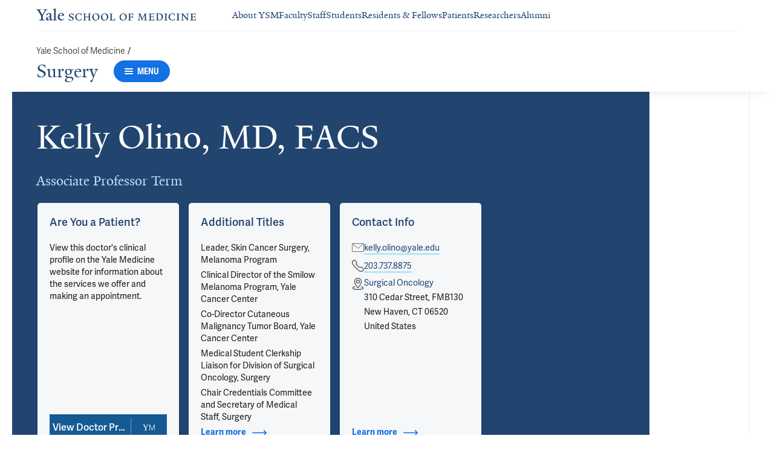

--- FILE ---
content_type: text/html; charset=utf-8
request_url: https://medicine.yale.edu/surgery/profile/kelly-olino/
body_size: 95886
content:




<!DOCTYPE html>
<html lang="en">
<head itemscope itemtype="https://schema.org/SpeakableSpecification">
            <script src="https://assets.adobedtm.com/be4705422c6a/6365b56ecd77/launch-f9a39045ce43.min.js" async></script>

    <!-- Google Tag Manager -->
    <!-- End Google Tag Manager -->

    <meta charset="utf-8"/>
    <meta name="viewport" content="width=device-width, initial-scale=1.0"/>
    <meta http-equiv="X-UA-Compatible" content="IE=EDGE"/>
    <title>Kelly Olino, MD, FACS | Surgery</title>

    <link rel="preconnect" href="https://p.typekit.net">
    <link rel="dns-prefetch" href="https://p.typekit.net">
    <link rel="preconnect" href="https://use.typekit.net">
    <link rel="dns-prefetch" href="https://use.typekit.net">
    <link rel="preconnect" href="https://www.gstatic.com">
    <link rel="dns-prefetch" href="https://www.gstatic.com">

    <meta name="title" property="og:title" content="Kelly Olino, MD, FACS" />
<meta itemprop="xpath" content="/html/head/meta[@property='og:title']/@content" />

    <meta name="description" property="og:description" content="Kelly Olino, MD, FACS, is a doubly board -certified surgeon who provides patients with comprehensive surgical care including resection of skin and soft tissue" />
<meta itemprop="xpath" content="/html/head/meta[@name='description']/@content" />


        <meta name="robots" content="noindex, nofollow">

    
    
    

    <meta property="og:url" content="https://medicine.yale.edu/surgery/profile/kelly-olino/" />

    <meta name="site-name" property="og:site_name" content="Surgery" />

    <meta property="og:type" content="website" />

    <meta property="og:title" content="Kelly Olino, MD, FACS" />

    <meta property="og:description" content="Kelly Olino, MD, FACS, is a doubly board -certified surgeon who provides patients with comprehensive surgical care including resection of skin and soft tissue" />


    
    

    
    

    <meta name="twitter:card" content="summary" />

    
    
    <meta name="twitter:image:alt" content="K_Olino-MS.jpg" />


        <meta property="og:image" content="https://ysm-res.cloudinary.com/image/upload/c_limit,f_auto,h_630,q_auto,w_1200/v1/yms/prod/eba0376e-f98f-4de1-8d34-0bfc2ae757c4" />

        <meta property="og:image:secure_url" content="https://ysm-res.cloudinary.com/image/upload/c_limit,f_auto,h_630,q_auto,w_1200/v1/yms/prod/eba0376e-f98f-4de1-8d34-0bfc2ae757c4" />

        <meta property="og:image:width" content="1200" />

        <meta property="og:image:height" content="630" />


    <meta property="fb:app_id" content="604142276782606" />


    <link rel="canonical" href="https://medicine.yale.edu/profile/kelly-olino/">

    <link rel="apple-touch-icon" sizes="180x180" href="https://cdn1.medicine.yale.edu/icons/ysm/apple-touch-icon.png">
    <link rel="icon" type="image/png" href="https://cdn1.medicine.yale.edu/icons/ysm/favicon-32x32.png" sizes="32x32">
    <link rel="icon" type="image/png" href="https://cdn1.medicine.yale.edu/icons/ysm/favicon-16x16.png" sizes="16x16">
    <link rel="manifest" href="https://cdn1.medicine.yale.edu/web-manifests/ysm/site.webmanifest">
    <link rel="shortcut icon" type="image/x-icon" href="https://cdn1.medicine.yale.edu/icons/ysm/favicon.ico"/>
    <meta name="msapplication-TileColor" content="#1271e3">
    <meta name="msapplication-config" content="https://cdn1.medicine.yale.edu/browser-configs/ysm/browserconfig.xml">
    <meta name="theme-color" content="#ffffff">

    <link rel="preload" href="https://cdn1.medicine.yale.edu/build/yalenew-italic-webfront.woff2" as="font" crossorigin>
    <link rel="preload" href="https://cdn1.medicine.yale.edu/build/yalenew-roman-webfont.woff2" as="font" crossorigin>
    <link rel="preload" href="https://use.typekit.net/eqf4dwf.css" as="style" crossorigin>

    <link data-chunk="main" rel="stylesheet" href="https://cdn1.medicine.yale.edu/build/main.907d39fbfa5ab74dae6b.css" crossorigin="anonymous" />
<link data-chunk="modules-profile-components-profile-details-ProfileDetails" rel="stylesheet" href="https://cdn1.medicine.yale.edu/build/4098.519e090d007d9af62d86.css" crossorigin="anonymous" />
<link data-chunk="modules-profile-components-profile-details-ProfileDetails" rel="stylesheet" href="https://cdn1.medicine.yale.edu/build/2977.ad2bb25f9ff2d919a316.css" crossorigin="anonymous" />
<link data-chunk="modules-profile-components-profile-details-ProfileDetails" rel="stylesheet" href="https://cdn1.medicine.yale.edu/build/5436.03673d36bc21f3621aa0.css" crossorigin="anonymous" />
<link data-chunk="modules-profile-components-profile-details-ProfileDetails" rel="stylesheet" href="https://cdn1.medicine.yale.edu/build/115.d478683c440a5bf6ee62.css" crossorigin="anonymous" />
<link data-chunk="modules-profile-components-profile-details-ProfileDetails" rel="stylesheet" href="https://cdn1.medicine.yale.edu/build/2944.39460b9b4c80b3748eaf.css" crossorigin="anonymous" />
<link data-chunk="modules-footer-components-Footer" rel="stylesheet" href="https://cdn1.medicine.yale.edu/build/3053.9d94d1be74c8b8d74e36.css" crossorigin="anonymous" />

    <link data-chunk="modules-footer-components-Footer" rel="preload" as="style" href="https://cdn1.medicine.yale.edu/build/3053.9d94d1be74c8b8d74e36.css" crossorigin="anonymous" />
<link data-chunk="modules-profile-components-profile-details-ProfileDetails" rel="preload" as="style" href="https://cdn1.medicine.yale.edu/build/2944.39460b9b4c80b3748eaf.css" crossorigin="anonymous" />
<link data-chunk="modules-profile-components-profile-details-ProfileDetails" rel="preload" as="style" href="https://cdn1.medicine.yale.edu/build/115.d478683c440a5bf6ee62.css" crossorigin="anonymous" />
<link data-chunk="modules-profile-components-profile-details-ProfileDetails" rel="preload" as="style" href="https://cdn1.medicine.yale.edu/build/5436.03673d36bc21f3621aa0.css" crossorigin="anonymous" />
<link data-chunk="modules-profile-components-profile-details-ProfileDetails" rel="preload" as="style" href="https://cdn1.medicine.yale.edu/build/2977.ad2bb25f9ff2d919a316.css" crossorigin="anonymous" />
<link data-chunk="modules-profile-components-profile-details-ProfileDetails" rel="preload" as="style" href="https://cdn1.medicine.yale.edu/build/4098.519e090d007d9af62d86.css" crossorigin="anonymous" />
<link data-chunk="main" rel="preload" as="style" href="https://cdn1.medicine.yale.edu/build/main.907d39fbfa5ab74dae6b.css" crossorigin="anonymous" />
<link data-chunk="main" rel="preload" as="script" href="https://cdn1.medicine.yale.edu/build/main.es2015.0e6e45f254090f8cb671.js" crossorigin="anonymous" />
<link data-chunk="modules-profile-components-profile-details-ProfileDetails" rel="preload" as="script" href="https://cdn1.medicine.yale.edu/build/7011.es2015.bbb3544de572cae00f6f.js" crossorigin="anonymous" />
<link data-chunk="modules-profile-components-profile-details-ProfileDetails" rel="preload" as="script" href="https://cdn1.medicine.yale.edu/build/1514.es2015.d9294c9cb213a504c5c7.js" crossorigin="anonymous" />
<link data-chunk="modules-profile-components-profile-details-ProfileDetails" rel="preload" as="script" href="https://cdn1.medicine.yale.edu/build/2561.es2015.5865d896eaeb29452116.js" crossorigin="anonymous" />
<link data-chunk="modules-profile-components-profile-details-ProfileDetails" rel="preload" as="script" href="https://cdn1.medicine.yale.edu/build/4098.es2015.4ca4f60ddbc48358266b.js" crossorigin="anonymous" />
<link data-chunk="modules-profile-components-profile-details-ProfileDetails" rel="preload" as="script" href="https://cdn1.medicine.yale.edu/build/2827.es2015.d16ced4103a407c1c280.js" crossorigin="anonymous" />
<link data-chunk="modules-profile-components-profile-details-ProfileDetails" rel="preload" as="script" href="https://cdn1.medicine.yale.edu/build/7925.es2015.c8c5970073b67729a663.js" crossorigin="anonymous" />
<link data-chunk="modules-profile-components-profile-details-ProfileDetails" rel="preload" as="script" href="https://cdn1.medicine.yale.edu/build/2680.es2015.5f84f8ec76f605b764f4.js" crossorigin="anonymous" />
<link data-chunk="modules-profile-components-profile-details-ProfileDetails" rel="preload" as="script" href="https://cdn1.medicine.yale.edu/build/2977.es2015.1f714a0542a1bd0ae7ac.js" crossorigin="anonymous" />
<link data-chunk="modules-profile-components-profile-details-ProfileDetails" rel="preload" as="script" href="https://cdn1.medicine.yale.edu/build/5436.es2015.70fd875691d4d2f5d565.js" crossorigin="anonymous" />
<link data-chunk="modules-profile-components-profile-details-ProfileDetails" rel="preload" as="script" href="https://cdn1.medicine.yale.edu/build/1087.es2015.a4a68e5ecc699c6dd601.js" crossorigin="anonymous" />
<link data-chunk="modules-profile-components-profile-details-ProfileDetails" rel="preload" as="script" href="https://cdn1.medicine.yale.edu/build/9206.es2015.b2e53e034bef1e29cd97.js" crossorigin="anonymous" />
<link data-chunk="modules-profile-components-profile-details-ProfileDetails" rel="preload" as="script" href="https://cdn1.medicine.yale.edu/build/6633.es2015.401740bd09c4ae2f6651.js" crossorigin="anonymous" />
<link data-chunk="modules-profile-components-profile-details-ProfileDetails" rel="preload" as="script" href="https://cdn1.medicine.yale.edu/build/7589.es2015.5da1071077060210c9ff.js" crossorigin="anonymous" />
<link data-chunk="modules-profile-components-profile-details-ProfileDetails" rel="preload" as="script" href="https://cdn1.medicine.yale.edu/build/2944.es2015.a24ecc2b4674a921ba7b.js" crossorigin="anonymous" />
<link data-chunk="modules-footer-components-Footer" rel="preload" as="script" href="https://cdn1.medicine.yale.edu/build/3053.es2015.9cd2fc8a32a87ec4bad5.js" crossorigin="anonymous" />



        <script data-schema="ProfilePage" type="application/ld+json">
            {"@type":"ProfilePage","mainEntity":{"@type":"Person","name":"Kelly Olino","description":"Kelly Olino, MD, FACS, is a doubly board -certified surgeon who provides patients with comprehensive surgical care including resection of skin and soft tissue tumors including melanoma, merkel cell carcinoma, sarcoma, and advanced cutaneous squamous cell and basal cell carcinoma, including minimally invasive techniques for metastatic disease. Dr. Olino is a past recipient of the Society for Surgical Oncology’s Clinical Investigator Award to support her research in tumor immunology. She continues this work at Yale and has been funded through the Calabresi Immune-Oncology scholar program and the Skin Cancer SPORE career enhancement program. She continues her work in translational research combining her knowledge of tumor immunology with her clinical acumen. She currently serves on the NCCN non-melanoma cutaneous malignancy committee. Learn more about Dr. Olino>>","url":"https://medicine.yale.edu/profile/kelly-olino/","email":"kelly.olino@yale.edu","telephone":"+12037378875","image":{"@type":"ImageObject","url":"https://ysm-res.cloudinary.com/image/upload/c_limit,f_auto,h_630,q_auto,w_1200/v1/yms/prod/eba0376e-f98f-4de1-8d34-0bfc2ae757c4","description":"K_Olino-MS.jpg","height":1200,"width":630,"@context":"https://schema.org"},"address":[{"@type":"PostalAddress","addressCountry":"United States","addressLocality":"New Haven","addressRegion":"CT","postalCode":"06520","streetAddress":"310 Cedar Street, FMB130","@context":"https://schema.org"}],"workLocation":[],"honorificSuffix":["MD","FACS"],"award":["Texas Rising Stars 2018","Golden Scalpel Medical Student Teaching Award 2016","Society for Surgical Oncology Clinical Investigators Award  2016","Frank Coulson Resident Clinical Excellence Award 2013","Department of Surgery Medical Student Teaching Award 2013"],"jobTitle":["Associate Professor Term"],"affiliation":[{"@type":"Organization","name":"Cancer Immunology","url":"https://medicine.yale.edu/cancer/research/programs/immunology/","@context":"https://schema.org"},{"@type":"Organization","name":"Sarcoma Program","url":"https://medicine.yale.edu/cancer/patient/programs/sarcoma/","@context":"https://schema.org"},{"@type":"Organization","name":"Skin & Kidney Cancer Program","url":"https://www.yalemedicine.org/departments/skin-and-kidney-cancer-program","@context":"https://schema.org"},{"@type":"Organization","name":"Surgery","url":"https://medicine.yale.edu/surgery/","@context":"https://schema.org"},{"@type":"Organization","name":"Surgical Oncology","@context":"https://schema.org"},{"@type":"Organization","name":"Yale Cancer Center","url":"https://medicine.yale.edu/cancer/","@context":"https://schema.org"},{"@type":"Organization","name":"Yale Medicine","url":"https://www.yalemedicine.org/","@context":"https://schema.org"}],"alumniOf":[{"@type":"Organization","name":"The Memorial Sloan Kettering Cancer Center (2015)","@context":"https://schema.org"},{"@type":"Organization","name":"The Johns Hopkins Hospital (2013)","@context":"https://schema.org"},{"@type":"Organization","name":"The Johns Hopkins School of Medicine (2005)","@context":"https://schema.org"},{"@type":"Organization","name":"Cornell University, Biological Sciences-Neurobiology (2000)","@context":"https://schema.org"}],"sameAs":["https://www.yalemedicine.org/specialists/kelly-olino"],"@context":"https://schema.org"},"@context":"https://schema.org"}
        </script>
        <script data-schema="MedicalScholarlyArticle" type="application/ld+json">
            {"@type":"MedicalScholarlyArticle","publicationType":"Journal Article","inLanguage":"en-US","headline":"Lipophilic Statins Deplete GPX4 to Promote Ferroptosis and Sensitize Cancer Cells to Immune Checkpoint Blockad","url":"https://pubmed.ncbi.nlm.nih.gov/41423587","author":[{"@type":"Person","name":"Kelly Olino","description":"Kelly Olino, MD, FACS, is a doubly board -certified surgeon who provides patients with comprehensive surgical care including resection of skin and soft tissue tumors including melanoma, merkel cell carcinoma, sarcoma, and advanced cutaneous squamous cell and basal cell carcinoma, including minimally invasive techniques for metastatic disease. Dr. Olino is a past recipient of the Society for Surgical Oncology’s Clinical Investigator Award to support her research in tumor immunology. She continues this work at Yale and has been funded through the Calabresi Immune-Oncology scholar program and the Skin Cancer SPORE career enhancement program. She continues her work in translational research combining her knowledge of tumor immunology with her clinical acumen. She currently serves on the NCCN non-melanoma cutaneous malignancy committee. Learn more about Dr. Olino>>","url":"https://medicine.yale.edu/profile/kelly-olino/","email":"kelly.olino@yale.edu","telephone":"+12037378875","image":{"@type":"ImageObject","url":"https://ysm-res.cloudinary.com/image/upload/c_limit,f_auto,h_630,q_auto,w_1200/v1/yms/prod/eba0376e-f98f-4de1-8d34-0bfc2ae757c4","description":"K_Olino-MS.jpg","height":1200,"width":630,"@context":"https://schema.org"},"address":[{"@type":"PostalAddress","addressCountry":"United States","addressLocality":"New Haven","addressRegion":"CT","postalCode":"06520","streetAddress":"310 Cedar Street, FMB130","@context":"https://schema.org"}],"workLocation":[],"honorificSuffix":["MD","FACS"],"award":["Texas Rising Stars 2018","Golden Scalpel Medical Student Teaching Award 2016","Society for Surgical Oncology Clinical Investigators Award  2016","Frank Coulson Resident Clinical Excellence Award 2013","Department of Surgery Medical Student Teaching Award 2013"],"jobTitle":["Associate Professor Term"],"affiliation":[{"@type":"Organization","name":"Cancer Immunology","url":"https://medicine.yale.edu/cancer/research/programs/immunology/","@context":"https://schema.org"},{"@type":"Organization","name":"Sarcoma Program","url":"https://medicine.yale.edu/cancer/patient/programs/sarcoma/","@context":"https://schema.org"},{"@type":"Organization","name":"Skin & Kidney Cancer Program","url":"https://www.yalemedicine.org/departments/skin-and-kidney-cancer-program","@context":"https://schema.org"},{"@type":"Organization","name":"Surgery","url":"https://medicine.yale.edu/surgery/","@context":"https://schema.org"},{"@type":"Organization","name":"Surgical Oncology","@context":"https://schema.org"},{"@type":"Organization","name":"Yale Cancer Center","url":"https://medicine.yale.edu/cancer/","@context":"https://schema.org"},{"@type":"Organization","name":"Yale Medicine","url":"https://www.yalemedicine.org/","@context":"https://schema.org"}],"alumniOf":[{"@type":"Organization","name":"The Memorial Sloan Kettering Cancer Center (2015)","@context":"https://schema.org"},{"@type":"Organization","name":"The Johns Hopkins Hospital (2013)","@context":"https://schema.org"},{"@type":"Organization","name":"The Johns Hopkins School of Medicine (2005)","@context":"https://schema.org"},{"@type":"Organization","name":"Cornell University, Biological Sciences-Neurobiology (2000)","@context":"https://schema.org"}],"sameAs":["https://www.yalemedicine.org/specialists/kelly-olino"],"@context":"https://schema.org"}],"description":"Talty R, Brooks V, McGeary M, Milette S, <span data-id=\"120917\">Zheng S</span>, Flem-Karlsen K, Daniels A, <span data-id=\"120887\">Deshmukh M</span>, <span data-id=\"77123\">Park K</span>, Caraccio W, <span data-id=\"125906\">Yan H</span>, Echeandia-Francis C, McNamara M, Hong S, Kirwin D, <strong data-id=\"115052\">Olino K</strong>, <span data-id=\"105928\">Johnson C</span>, <span data-id=\"67549\">Bosenberg M</span>, <span data-id=\"113835\">Micevic G</span>, Roy S. <span data-type=\"title\">Lipophilic Statins Deplete GPX4 to Promote Ferroptosis and Sensitize Cancer Cells to Immune Checkpoint Blockade.</span> Molecular Cancer Therapeutics 2025, of1-of12. <a href=\"https://pubmed.ncbi.nlm.nih.gov/41423587\" target=\"_blank\">PMID: 41423587</a>, <a href=\"https://www.ncbi.nlm.nih.gov/pmc/articles/PMC12752129\" target=\"_blank\">PMCID: PMC12752129</a>, <a href=\"https://doi.org/10.1158/1535-7163.mct-25-0667\" target=\"_blank\">DOI: 10.1158/1535-7163.mct-25-0667</a>.","@context":"https://schema.org"}
        </script>
        <script data-schema="MedicalScholarlyArticle" type="application/ld+json">
            {"@type":"MedicalScholarlyArticle","publicationType":"Journal Article","inLanguage":"en-US","headline":"1266 Spatial profiling of melanoma brain metastases exhibit elevated neural cell adhesion molecule 1 (NCAM1) p","url":"https://doi.org/10.1136/jitc-2025-sitc2025.1266","author":[{"@type":"Person","name":"Kelly Olino","description":"Kelly Olino, MD, FACS, is a doubly board -certified surgeon who provides patients with comprehensive surgical care including resection of skin and soft tissue tumors including melanoma, merkel cell carcinoma, sarcoma, and advanced cutaneous squamous cell and basal cell carcinoma, including minimally invasive techniques for metastatic disease. Dr. Olino is a past recipient of the Society for Surgical Oncology’s Clinical Investigator Award to support her research in tumor immunology. She continues this work at Yale and has been funded through the Calabresi Immune-Oncology scholar program and the Skin Cancer SPORE career enhancement program. She continues her work in translational research combining her knowledge of tumor immunology with her clinical acumen. She currently serves on the NCCN non-melanoma cutaneous malignancy committee. Learn more about Dr. Olino>>","url":"https://medicine.yale.edu/profile/kelly-olino/","email":"kelly.olino@yale.edu","telephone":"+12037378875","image":{"@type":"ImageObject","url":"https://ysm-res.cloudinary.com/image/upload/c_limit,f_auto,h_630,q_auto,w_1200/v1/yms/prod/eba0376e-f98f-4de1-8d34-0bfc2ae757c4","description":"K_Olino-MS.jpg","height":1200,"width":630,"@context":"https://schema.org"},"address":[{"@type":"PostalAddress","addressCountry":"United States","addressLocality":"New Haven","addressRegion":"CT","postalCode":"06520","streetAddress":"310 Cedar Street, FMB130","@context":"https://schema.org"}],"workLocation":[],"honorificSuffix":["MD","FACS"],"award":["Texas Rising Stars 2018","Golden Scalpel Medical Student Teaching Award 2016","Society for Surgical Oncology Clinical Investigators Award  2016","Frank Coulson Resident Clinical Excellence Award 2013","Department of Surgery Medical Student Teaching Award 2013"],"jobTitle":["Associate Professor Term"],"affiliation":[{"@type":"Organization","name":"Cancer Immunology","url":"https://medicine.yale.edu/cancer/research/programs/immunology/","@context":"https://schema.org"},{"@type":"Organization","name":"Sarcoma Program","url":"https://medicine.yale.edu/cancer/patient/programs/sarcoma/","@context":"https://schema.org"},{"@type":"Organization","name":"Skin & Kidney Cancer Program","url":"https://www.yalemedicine.org/departments/skin-and-kidney-cancer-program","@context":"https://schema.org"},{"@type":"Organization","name":"Surgery","url":"https://medicine.yale.edu/surgery/","@context":"https://schema.org"},{"@type":"Organization","name":"Surgical Oncology","@context":"https://schema.org"},{"@type":"Organization","name":"Yale Cancer Center","url":"https://medicine.yale.edu/cancer/","@context":"https://schema.org"},{"@type":"Organization","name":"Yale Medicine","url":"https://www.yalemedicine.org/","@context":"https://schema.org"}],"alumniOf":[{"@type":"Organization","name":"The Memorial Sloan Kettering Cancer Center (2015)","@context":"https://schema.org"},{"@type":"Organization","name":"The Johns Hopkins Hospital (2013)","@context":"https://schema.org"},{"@type":"Organization","name":"The Johns Hopkins School of Medicine (2005)","@context":"https://schema.org"},{"@type":"Organization","name":"Cornell University, Biological Sciences-Neurobiology (2000)","@context":"https://schema.org"}],"sameAs":["https://www.yalemedicine.org/specialists/kelly-olino"],"@context":"https://schema.org"}],"description":"<span data-id=\"123664\">Su D</span>, Gaiger N, <span data-id=\"110151\">Schoenfeld D</span>, Dong M, <span data-id=\"118510\">Djureinovic D</span>, <span data-id=\"67263\">Galan A</span>, <span data-id=\"66799\">Chiang V</span>, <span data-id=\"68204\">Adeniran A</span>, <strong data-id=\"115052\">Olino K</strong>, <span data-id=\"64701\">Jilaveanu L</span>, <span data-id=\"58656\">Kluger H</span>. <span data-type=\"title\">1266 Spatial profiling of melanoma brain metastases exhibit elevated neural cell adhesion molecule 1 (NCAM1) protein expression and associations with immune microenvironment and treatment response</span>.  2025, a1441-a1443. <a href=\"https://doi.org/10.1136/jitc-2025-sitc2025.1266\" target=\"_blank\">DOI: 10.1136/jitc-2025-sitc2025.1266</a>.","@context":"https://schema.org"}
        </script>
        <script data-schema="MedicalScholarlyArticle" type="application/ld+json">
            {"@type":"MedicalScholarlyArticle","publicationType":"Journal Article","inLanguage":"en-US","headline":"Defining the role of IL-1α in head and neck squamous cell carcinoma 3641","url":"https://doi.org/10.1093/jimmun/vkaf283.1418","author":[{"@type":"Person","name":"Kelly Olino","description":"Kelly Olino, MD, FACS, is a doubly board -certified surgeon who provides patients with comprehensive surgical care including resection of skin and soft tissue tumors including melanoma, merkel cell carcinoma, sarcoma, and advanced cutaneous squamous cell and basal cell carcinoma, including minimally invasive techniques for metastatic disease. Dr. Olino is a past recipient of the Society for Surgical Oncology’s Clinical Investigator Award to support her research in tumor immunology. She continues this work at Yale and has been funded through the Calabresi Immune-Oncology scholar program and the Skin Cancer SPORE career enhancement program. She continues her work in translational research combining her knowledge of tumor immunology with her clinical acumen. She currently serves on the NCCN non-melanoma cutaneous malignancy committee. Learn more about Dr. Olino>>","url":"https://medicine.yale.edu/profile/kelly-olino/","email":"kelly.olino@yale.edu","telephone":"+12037378875","image":{"@type":"ImageObject","url":"https://ysm-res.cloudinary.com/image/upload/c_limit,f_auto,h_630,q_auto,w_1200/v1/yms/prod/eba0376e-f98f-4de1-8d34-0bfc2ae757c4","description":"K_Olino-MS.jpg","height":1200,"width":630,"@context":"https://schema.org"},"address":[{"@type":"PostalAddress","addressCountry":"United States","addressLocality":"New Haven","addressRegion":"CT","postalCode":"06520","streetAddress":"310 Cedar Street, FMB130","@context":"https://schema.org"}],"workLocation":[],"honorificSuffix":["MD","FACS"],"award":["Texas Rising Stars 2018","Golden Scalpel Medical Student Teaching Award 2016","Society for Surgical Oncology Clinical Investigators Award  2016","Frank Coulson Resident Clinical Excellence Award 2013","Department of Surgery Medical Student Teaching Award 2013"],"jobTitle":["Associate Professor Term"],"affiliation":[{"@type":"Organization","name":"Cancer Immunology","url":"https://medicine.yale.edu/cancer/research/programs/immunology/","@context":"https://schema.org"},{"@type":"Organization","name":"Sarcoma Program","url":"https://medicine.yale.edu/cancer/patient/programs/sarcoma/","@context":"https://schema.org"},{"@type":"Organization","name":"Skin & Kidney Cancer Program","url":"https://www.yalemedicine.org/departments/skin-and-kidney-cancer-program","@context":"https://schema.org"},{"@type":"Organization","name":"Surgery","url":"https://medicine.yale.edu/surgery/","@context":"https://schema.org"},{"@type":"Organization","name":"Surgical Oncology","@context":"https://schema.org"},{"@type":"Organization","name":"Yale Cancer Center","url":"https://medicine.yale.edu/cancer/","@context":"https://schema.org"},{"@type":"Organization","name":"Yale Medicine","url":"https://www.yalemedicine.org/","@context":"https://schema.org"}],"alumniOf":[{"@type":"Organization","name":"The Memorial Sloan Kettering Cancer Center (2015)","@context":"https://schema.org"},{"@type":"Organization","name":"The Johns Hopkins Hospital (2013)","@context":"https://schema.org"},{"@type":"Organization","name":"The Johns Hopkins School of Medicine (2005)","@context":"https://schema.org"},{"@type":"Organization","name":"Cornell University, Biological Sciences-Neurobiology (2000)","@context":"https://schema.org"}],"sameAs":["https://www.yalemedicine.org/specialists/kelly-olino"],"@context":"https://schema.org"}],"description":"Lum L, Allen J, Frey A, <strong data-id=\"115052\">Olino K</strong>, <span data-id=\"122437\">Ishizuka J</span>. <span data-type=\"title\">Defining the role of IL-1α in head and neck squamous cell carcinoma 3641</span>. The Journal Of Immunology 2025, 214 <a href=\"https://doi.org/10.1093/jimmun/vkaf283.1418\" target=\"_blank\">DOI: 10.1093/jimmun/vkaf283.1418</a>.","@context":"https://schema.org"}
        </script>
        <script data-schema="MedicalScholarlyArticle" type="application/ld+json">
            {"@type":"MedicalScholarlyArticle","publicationType":"Journal Article","inLanguage":"en-US","headline":"Use of imiquimod topical therapy for management of malignant melanoma positive margins","url":"https://medicine.yale.edu/surgery/publication-details/imiquimod-cream-effective-for-melanoma-positive-margins/","author":[{"@type":"Person","name":"Kelly Olino","description":"Kelly Olino, MD, FACS, is a doubly board -certified surgeon who provides patients with comprehensive surgical care including resection of skin and soft tissue tumors including melanoma, merkel cell carcinoma, sarcoma, and advanced cutaneous squamous cell and basal cell carcinoma, including minimally invasive techniques for metastatic disease. Dr. Olino is a past recipient of the Society for Surgical Oncology’s Clinical Investigator Award to support her research in tumor immunology. She continues this work at Yale and has been funded through the Calabresi Immune-Oncology scholar program and the Skin Cancer SPORE career enhancement program. She continues her work in translational research combining her knowledge of tumor immunology with her clinical acumen. She currently serves on the NCCN non-melanoma cutaneous malignancy committee. Learn more about Dr. Olino>>","url":"https://medicine.yale.edu/profile/kelly-olino/","email":"kelly.olino@yale.edu","telephone":"+12037378875","image":{"@type":"ImageObject","url":"https://ysm-res.cloudinary.com/image/upload/c_limit,f_auto,h_630,q_auto,w_1200/v1/yms/prod/eba0376e-f98f-4de1-8d34-0bfc2ae757c4","description":"K_Olino-MS.jpg","height":1200,"width":630,"@context":"https://schema.org"},"address":[{"@type":"PostalAddress","addressCountry":"United States","addressLocality":"New Haven","addressRegion":"CT","postalCode":"06520","streetAddress":"310 Cedar Street, FMB130","@context":"https://schema.org"}],"workLocation":[],"honorificSuffix":["MD","FACS"],"award":["Texas Rising Stars 2018","Golden Scalpel Medical Student Teaching Award 2016","Society for Surgical Oncology Clinical Investigators Award  2016","Frank Coulson Resident Clinical Excellence Award 2013","Department of Surgery Medical Student Teaching Award 2013"],"jobTitle":["Associate Professor Term"],"affiliation":[{"@type":"Organization","name":"Cancer Immunology","url":"https://medicine.yale.edu/cancer/research/programs/immunology/","@context":"https://schema.org"},{"@type":"Organization","name":"Sarcoma Program","url":"https://medicine.yale.edu/cancer/patient/programs/sarcoma/","@context":"https://schema.org"},{"@type":"Organization","name":"Skin & Kidney Cancer Program","url":"https://www.yalemedicine.org/departments/skin-and-kidney-cancer-program","@context":"https://schema.org"},{"@type":"Organization","name":"Surgery","url":"https://medicine.yale.edu/surgery/","@context":"https://schema.org"},{"@type":"Organization","name":"Surgical Oncology","@context":"https://schema.org"},{"@type":"Organization","name":"Yale Cancer Center","url":"https://medicine.yale.edu/cancer/","@context":"https://schema.org"},{"@type":"Organization","name":"Yale Medicine","url":"https://www.yalemedicine.org/","@context":"https://schema.org"}],"alumniOf":[{"@type":"Organization","name":"The Memorial Sloan Kettering Cancer Center (2015)","@context":"https://schema.org"},{"@type":"Organization","name":"The Johns Hopkins Hospital (2013)","@context":"https://schema.org"},{"@type":"Organization","name":"The Johns Hopkins School of Medicine (2005)","@context":"https://schema.org"},{"@type":"Organization","name":"Cornell University, Biological Sciences-Neurobiology (2000)","@context":"https://schema.org"}],"sameAs":["https://www.yalemedicine.org/specialists/kelly-olino"],"@context":"https://schema.org"}],"description":"Lewis K, Islam S, Alper D, Carney M, Choi J, Leventhal J, <span data-id=\"69137\">Ariyan S</span>, Baumann R, <strong data-id=\"115052\">Olino K</strong>, <span data-id=\"85595\">Clune J</span>. <span data-type=\"title\">Use of imiquimod topical therapy for management of malignant melanoma positive margins</span>. Frontiers In Oncology 2025, 15: 1666463. <a href=\"https://pubmed.ncbi.nlm.nih.gov/41234721\" target=\"_blank\">PMID: 41234721</a>, <a href=\"https://www.ncbi.nlm.nih.gov/pmc/articles/PMC12605384\" target=\"_blank\">PMCID: PMC12605384</a>, <a href=\"https://doi.org/10.3389/fonc.2025.1666463\" target=\"_blank\">DOI: 10.3389/fonc.2025.1666463</a>.","@context":"https://schema.org"}
        </script>
        <script data-schema="MedicalScholarlyArticle" type="application/ld+json">
            {"@type":"MedicalScholarlyArticle","publicationType":"Journal Article","inLanguage":"en-US","headline":"Targeting an essential viral oncoprotein with an IL-7-enhanced mRNA vaccine induces durable immunity to Merkel","url":"https://pubmed.ncbi.nlm.nih.gov/41042672","author":[{"@type":"Person","name":"Kelly Olino","description":"Kelly Olino, MD, FACS, is a doubly board -certified surgeon who provides patients with comprehensive surgical care including resection of skin and soft tissue tumors including melanoma, merkel cell carcinoma, sarcoma, and advanced cutaneous squamous cell and basal cell carcinoma, including minimally invasive techniques for metastatic disease. Dr. Olino is a past recipient of the Society for Surgical Oncology’s Clinical Investigator Award to support her research in tumor immunology. She continues this work at Yale and has been funded through the Calabresi Immune-Oncology scholar program and the Skin Cancer SPORE career enhancement program. She continues her work in translational research combining her knowledge of tumor immunology with her clinical acumen. She currently serves on the NCCN non-melanoma cutaneous malignancy committee. Learn more about Dr. Olino>>","url":"https://medicine.yale.edu/profile/kelly-olino/","email":"kelly.olino@yale.edu","telephone":"+12037378875","image":{"@type":"ImageObject","url":"https://ysm-res.cloudinary.com/image/upload/c_limit,f_auto,h_630,q_auto,w_1200/v1/yms/prod/eba0376e-f98f-4de1-8d34-0bfc2ae757c4","description":"K_Olino-MS.jpg","height":1200,"width":630,"@context":"https://schema.org"},"address":[{"@type":"PostalAddress","addressCountry":"United States","addressLocality":"New Haven","addressRegion":"CT","postalCode":"06520","streetAddress":"310 Cedar Street, FMB130","@context":"https://schema.org"}],"workLocation":[],"honorificSuffix":["MD","FACS"],"award":["Texas Rising Stars 2018","Golden Scalpel Medical Student Teaching Award 2016","Society for Surgical Oncology Clinical Investigators Award  2016","Frank Coulson Resident Clinical Excellence Award 2013","Department of Surgery Medical Student Teaching Award 2013"],"jobTitle":["Associate Professor Term"],"affiliation":[{"@type":"Organization","name":"Cancer Immunology","url":"https://medicine.yale.edu/cancer/research/programs/immunology/","@context":"https://schema.org"},{"@type":"Organization","name":"Sarcoma Program","url":"https://medicine.yale.edu/cancer/patient/programs/sarcoma/","@context":"https://schema.org"},{"@type":"Organization","name":"Skin & Kidney Cancer Program","url":"https://www.yalemedicine.org/departments/skin-and-kidney-cancer-program","@context":"https://schema.org"},{"@type":"Organization","name":"Surgery","url":"https://medicine.yale.edu/surgery/","@context":"https://schema.org"},{"@type":"Organization","name":"Surgical Oncology","@context":"https://schema.org"},{"@type":"Organization","name":"Yale Cancer Center","url":"https://medicine.yale.edu/cancer/","@context":"https://schema.org"},{"@type":"Organization","name":"Yale Medicine","url":"https://www.yalemedicine.org/","@context":"https://schema.org"}],"alumniOf":[{"@type":"Organization","name":"The Memorial Sloan Kettering Cancer Center (2015)","@context":"https://schema.org"},{"@type":"Organization","name":"The Johns Hopkins Hospital (2013)","@context":"https://schema.org"},{"@type":"Organization","name":"The Johns Hopkins School of Medicine (2005)","@context":"https://schema.org"},{"@type":"Organization","name":"Cornell University, Biological Sciences-Neurobiology (2000)","@context":"https://schema.org"}],"sameAs":["https://www.yalemedicine.org/specialists/kelly-olino"],"@context":"https://schema.org"}],"description":"Frey A, Clulo K, Fei Y, Dumit T, Scallo F, Allen J, Chang E, <span data-id=\"113864\">Perry C</span>, Wirth L, <span data-id=\"127974\">Jacobs D</span>, <span data-id=\"131112\">Braun D</span>, <span data-id=\"67549\">Bosenberg M</span>, <span data-id=\"94028\">Tran T</span>, <span data-id=\"85595\">Clune J</span>, <span data-id=\"58656\">Kluger H</span>, <strong data-id=\"115052\">Olino K</strong>, <span data-id=\"122437\">Ishizuka J</span>. <span data-type=\"title\">Targeting an essential viral oncoprotein with an IL-7-enhanced mRNA vaccine induces durable immunity to Merkel cell carcinoma</span>. Cell Reports 2025, 44: 116359. <a href=\"https://pubmed.ncbi.nlm.nih.gov/41042672\" target=\"_blank\">PMID: 41042672</a>, <a href=\"https://www.ncbi.nlm.nih.gov/pmc/articles/PMC12646823\" target=\"_blank\">PMCID: PMC12646823</a>, <a href=\"https://doi.org/10.1016/j.celrep.2025.116359\" target=\"_blank\">DOI: 10.1016/j.celrep.2025.116359</a>.","@context":"https://schema.org"}
        </script>
        <script data-schema="MedicalScholarlyArticle" type="application/ld+json">
            {"@type":"MedicalScholarlyArticle","publicationType":"Journal Article","inLanguage":"en-US","headline":"Case Report: Complete response to pembrolizumab monotherapy in a geriatric patient with metastatic Merkel cell","url":"https://pubmed.ncbi.nlm.nih.gov/40936701","author":[{"@type":"Person","name":"Kelly Olino","description":"Kelly Olino, MD, FACS, is a doubly board -certified surgeon who provides patients with comprehensive surgical care including resection of skin and soft tissue tumors including melanoma, merkel cell carcinoma, sarcoma, and advanced cutaneous squamous cell and basal cell carcinoma, including minimally invasive techniques for metastatic disease. Dr. Olino is a past recipient of the Society for Surgical Oncology’s Clinical Investigator Award to support her research in tumor immunology. She continues this work at Yale and has been funded through the Calabresi Immune-Oncology scholar program and the Skin Cancer SPORE career enhancement program. She continues her work in translational research combining her knowledge of tumor immunology with her clinical acumen. She currently serves on the NCCN non-melanoma cutaneous malignancy committee. Learn more about Dr. Olino>>","url":"https://medicine.yale.edu/profile/kelly-olino/","email":"kelly.olino@yale.edu","telephone":"+12037378875","image":{"@type":"ImageObject","url":"https://ysm-res.cloudinary.com/image/upload/c_limit,f_auto,h_630,q_auto,w_1200/v1/yms/prod/eba0376e-f98f-4de1-8d34-0bfc2ae757c4","description":"K_Olino-MS.jpg","height":1200,"width":630,"@context":"https://schema.org"},"address":[{"@type":"PostalAddress","addressCountry":"United States","addressLocality":"New Haven","addressRegion":"CT","postalCode":"06520","streetAddress":"310 Cedar Street, FMB130","@context":"https://schema.org"}],"workLocation":[],"honorificSuffix":["MD","FACS"],"award":["Texas Rising Stars 2018","Golden Scalpel Medical Student Teaching Award 2016","Society for Surgical Oncology Clinical Investigators Award  2016","Frank Coulson Resident Clinical Excellence Award 2013","Department of Surgery Medical Student Teaching Award 2013"],"jobTitle":["Associate Professor Term"],"affiliation":[{"@type":"Organization","name":"Cancer Immunology","url":"https://medicine.yale.edu/cancer/research/programs/immunology/","@context":"https://schema.org"},{"@type":"Organization","name":"Sarcoma Program","url":"https://medicine.yale.edu/cancer/patient/programs/sarcoma/","@context":"https://schema.org"},{"@type":"Organization","name":"Skin & Kidney Cancer Program","url":"https://www.yalemedicine.org/departments/skin-and-kidney-cancer-program","@context":"https://schema.org"},{"@type":"Organization","name":"Surgery","url":"https://medicine.yale.edu/surgery/","@context":"https://schema.org"},{"@type":"Organization","name":"Surgical Oncology","@context":"https://schema.org"},{"@type":"Organization","name":"Yale Cancer Center","url":"https://medicine.yale.edu/cancer/","@context":"https://schema.org"},{"@type":"Organization","name":"Yale Medicine","url":"https://www.yalemedicine.org/","@context":"https://schema.org"}],"alumniOf":[{"@type":"Organization","name":"The Memorial Sloan Kettering Cancer Center (2015)","@context":"https://schema.org"},{"@type":"Organization","name":"The Johns Hopkins Hospital (2013)","@context":"https://schema.org"},{"@type":"Organization","name":"The Johns Hopkins School of Medicine (2005)","@context":"https://schema.org"},{"@type":"Organization","name":"Cornell University, Biological Sciences-Neurobiology (2000)","@context":"https://schema.org"}],"sameAs":["https://www.yalemedicine.org/specialists/kelly-olino"],"@context":"https://schema.org"}],"description":"Liu J, <strong data-id=\"115052\">Olino K</strong>, <span data-id=\"128388\">Lustberg M</span>, Kanowitz J. <span data-type=\"title\">Case Report: Complete response to pembrolizumab monotherapy in a geriatric patient with metastatic Merkel cell carcinoma and TNBC</span>. Frontiers In Oncology 2025, 15: 1579287. <a href=\"https://pubmed.ncbi.nlm.nih.gov/40936701\" target=\"_blank\">PMID: 40936701</a>, <a href=\"https://www.ncbi.nlm.nih.gov/pmc/articles/PMC12420252\" target=\"_blank\">PMCID: PMC12420252</a>, <a href=\"https://doi.org/10.3389/fonc.2025.1579287\" target=\"_blank\">DOI: 10.3389/fonc.2025.1579287</a>.","@context":"https://schema.org"}
        </script>
        <script data-schema="MedicalScholarlyArticle" type="application/ld+json">
            {"@type":"MedicalScholarlyArticle","publicationType":"Journal Article","inLanguage":"en-US","headline":"Perturbational single-cell RNA sequencing of patient tumors in Merkel cell and small cell lung carcinomas.","url":"https://doi.org/10.1200/jco.2025.43.16_suppl.2520","author":[{"@type":"Person","name":"Kelly Olino","description":"Kelly Olino, MD, FACS, is a doubly board -certified surgeon who provides patients with comprehensive surgical care including resection of skin and soft tissue tumors including melanoma, merkel cell carcinoma, sarcoma, and advanced cutaneous squamous cell and basal cell carcinoma, including minimally invasive techniques for metastatic disease. Dr. Olino is a past recipient of the Society for Surgical Oncology’s Clinical Investigator Award to support her research in tumor immunology. She continues this work at Yale and has been funded through the Calabresi Immune-Oncology scholar program and the Skin Cancer SPORE career enhancement program. She continues her work in translational research combining her knowledge of tumor immunology with her clinical acumen. She currently serves on the NCCN non-melanoma cutaneous malignancy committee. Learn more about Dr. Olino>>","url":"https://medicine.yale.edu/profile/kelly-olino/","email":"kelly.olino@yale.edu","telephone":"+12037378875","image":{"@type":"ImageObject","url":"https://ysm-res.cloudinary.com/image/upload/c_limit,f_auto,h_630,q_auto,w_1200/v1/yms/prod/eba0376e-f98f-4de1-8d34-0bfc2ae757c4","description":"K_Olino-MS.jpg","height":1200,"width":630,"@context":"https://schema.org"},"address":[{"@type":"PostalAddress","addressCountry":"United States","addressLocality":"New Haven","addressRegion":"CT","postalCode":"06520","streetAddress":"310 Cedar Street, FMB130","@context":"https://schema.org"}],"workLocation":[],"honorificSuffix":["MD","FACS"],"award":["Texas Rising Stars 2018","Golden Scalpel Medical Student Teaching Award 2016","Society for Surgical Oncology Clinical Investigators Award  2016","Frank Coulson Resident Clinical Excellence Award 2013","Department of Surgery Medical Student Teaching Award 2013"],"jobTitle":["Associate Professor Term"],"affiliation":[{"@type":"Organization","name":"Cancer Immunology","url":"https://medicine.yale.edu/cancer/research/programs/immunology/","@context":"https://schema.org"},{"@type":"Organization","name":"Sarcoma Program","url":"https://medicine.yale.edu/cancer/patient/programs/sarcoma/","@context":"https://schema.org"},{"@type":"Organization","name":"Skin & Kidney Cancer Program","url":"https://www.yalemedicine.org/departments/skin-and-kidney-cancer-program","@context":"https://schema.org"},{"@type":"Organization","name":"Surgery","url":"https://medicine.yale.edu/surgery/","@context":"https://schema.org"},{"@type":"Organization","name":"Surgical Oncology","@context":"https://schema.org"},{"@type":"Organization","name":"Yale Cancer Center","url":"https://medicine.yale.edu/cancer/","@context":"https://schema.org"},{"@type":"Organization","name":"Yale Medicine","url":"https://www.yalemedicine.org/","@context":"https://schema.org"}],"alumniOf":[{"@type":"Organization","name":"The Memorial Sloan Kettering Cancer Center (2015)","@context":"https://schema.org"},{"@type":"Organization","name":"The Johns Hopkins Hospital (2013)","@context":"https://schema.org"},{"@type":"Organization","name":"The Johns Hopkins School of Medicine (2005)","@context":"https://schema.org"},{"@type":"Organization","name":"Cornell University, Biological Sciences-Neurobiology (2000)","@context":"https://schema.org"}],"sameAs":["https://www.yalemedicine.org/specialists/kelly-olino"],"@context":"https://schema.org"}],"description":"<span data-id=\"113864\">Perry C</span>, Frey A, Fei Y, <span data-id=\"132430\">Costa P</span>, Wang J, Ghadermarzi S, Levine D, Koda A, Nassar A, Ding M, Nie Y, Cordero-Dumit T, Augert A, van Djik D, <strong data-id=\"115052\">Olino K</strong>, <span data-id=\"122437\">Ishizuka J</span>. <span data-type=\"title\">Perturbational single-cell RNA sequencing of patient tumors in Merkel cell and small cell lung carcinomas.</span> Journal Of Clinical Oncology 2025, 43: 2520-2520. <a href=\"https://doi.org/10.1200/jco.2025.43.16_suppl.2520\" target=\"_blank\">DOI: 10.1200/jco.2025.43.16_suppl.2520</a>.","@context":"https://schema.org"}
        </script>
        <script data-schema="MedicalScholarlyArticle" type="application/ld+json">
            {"@type":"MedicalScholarlyArticle","publicationType":"Journal Article","inLanguage":"en-US","headline":"Twenty‐five years without progress: The enduring challenge of soft tissue sarcomas","url":"https://pubmed.ncbi.nlm.nih.gov/40396557","author":[{"@type":"Person","name":"Kelly Olino","description":"Kelly Olino, MD, FACS, is a doubly board -certified surgeon who provides patients with comprehensive surgical care including resection of skin and soft tissue tumors including melanoma, merkel cell carcinoma, sarcoma, and advanced cutaneous squamous cell and basal cell carcinoma, including minimally invasive techniques for metastatic disease. Dr. Olino is a past recipient of the Society for Surgical Oncology’s Clinical Investigator Award to support her research in tumor immunology. She continues this work at Yale and has been funded through the Calabresi Immune-Oncology scholar program and the Skin Cancer SPORE career enhancement program. She continues her work in translational research combining her knowledge of tumor immunology with her clinical acumen. She currently serves on the NCCN non-melanoma cutaneous malignancy committee. Learn more about Dr. Olino>>","url":"https://medicine.yale.edu/profile/kelly-olino/","email":"kelly.olino@yale.edu","telephone":"+12037378875","image":{"@type":"ImageObject","url":"https://ysm-res.cloudinary.com/image/upload/c_limit,f_auto,h_630,q_auto,w_1200/v1/yms/prod/eba0376e-f98f-4de1-8d34-0bfc2ae757c4","description":"K_Olino-MS.jpg","height":1200,"width":630,"@context":"https://schema.org"},"address":[{"@type":"PostalAddress","addressCountry":"United States","addressLocality":"New Haven","addressRegion":"CT","postalCode":"06520","streetAddress":"310 Cedar Street, FMB130","@context":"https://schema.org"}],"workLocation":[],"honorificSuffix":["MD","FACS"],"award":["Texas Rising Stars 2018","Golden Scalpel Medical Student Teaching Award 2016","Society for Surgical Oncology Clinical Investigators Award  2016","Frank Coulson Resident Clinical Excellence Award 2013","Department of Surgery Medical Student Teaching Award 2013"],"jobTitle":["Associate Professor Term"],"affiliation":[{"@type":"Organization","name":"Cancer Immunology","url":"https://medicine.yale.edu/cancer/research/programs/immunology/","@context":"https://schema.org"},{"@type":"Organization","name":"Sarcoma Program","url":"https://medicine.yale.edu/cancer/patient/programs/sarcoma/","@context":"https://schema.org"},{"@type":"Organization","name":"Skin & Kidney Cancer Program","url":"https://www.yalemedicine.org/departments/skin-and-kidney-cancer-program","@context":"https://schema.org"},{"@type":"Organization","name":"Surgery","url":"https://medicine.yale.edu/surgery/","@context":"https://schema.org"},{"@type":"Organization","name":"Surgical Oncology","@context":"https://schema.org"},{"@type":"Organization","name":"Yale Cancer Center","url":"https://medicine.yale.edu/cancer/","@context":"https://schema.org"},{"@type":"Organization","name":"Yale Medicine","url":"https://www.yalemedicine.org/","@context":"https://schema.org"}],"alumniOf":[{"@type":"Organization","name":"The Memorial Sloan Kettering Cancer Center (2015)","@context":"https://schema.org"},{"@type":"Organization","name":"The Johns Hopkins Hospital (2013)","@context":"https://schema.org"},{"@type":"Organization","name":"The Johns Hopkins School of Medicine (2005)","@context":"https://schema.org"},{"@type":"Organization","name":"Cornell University, Biological Sciences-Neurobiology (2000)","@context":"https://schema.org"}],"sameAs":["https://www.yalemedicine.org/specialists/kelly-olino"],"@context":"https://schema.org"}],"description":"Hardy N, Frej K, Nkansah R, <strong data-id=\"115052\">Olino K</strong>, <span data-id=\"68186\">Deshpande H</span>, Ma X, Trent J, <span data-id=\"132430\">Costa P</span>. <span data-type=\"title\">Twenty‐five years without progress: The enduring challenge of soft tissue sarcomas</span>. Cancer 2025, 131: e35906. <a href=\"https://pubmed.ncbi.nlm.nih.gov/40396557\" target=\"_blank\">PMID: 40396557</a>, <a href=\"https://doi.org/10.1002/cncr.35906\" target=\"_blank\">DOI: 10.1002/cncr.35906</a>.","@context":"https://schema.org"}
        </script>
        <script data-schema="MedicalScholarlyArticle" type="application/ld+json">
            {"@type":"MedicalScholarlyArticle","publicationType":"Journal Article","inLanguage":"en-US","headline":"240: CLINICOPATHOLOGIC ANALYSIS OF MELANOMA METASTASES TO GASTROINTESTINAL SITES FOR A TISSUE MICROARRAY","url":"https://doi.org/10.1016/s0016-5085(25)05281-3","author":[{"@type":"Person","name":"Kelly Olino","description":"Kelly Olino, MD, FACS, is a doubly board -certified surgeon who provides patients with comprehensive surgical care including resection of skin and soft tissue tumors including melanoma, merkel cell carcinoma, sarcoma, and advanced cutaneous squamous cell and basal cell carcinoma, including minimally invasive techniques for metastatic disease. Dr. Olino is a past recipient of the Society for Surgical Oncology’s Clinical Investigator Award to support her research in tumor immunology. She continues this work at Yale and has been funded through the Calabresi Immune-Oncology scholar program and the Skin Cancer SPORE career enhancement program. She continues her work in translational research combining her knowledge of tumor immunology with her clinical acumen. She currently serves on the NCCN non-melanoma cutaneous malignancy committee. Learn more about Dr. Olino>>","url":"https://medicine.yale.edu/profile/kelly-olino/","email":"kelly.olino@yale.edu","telephone":"+12037378875","image":{"@type":"ImageObject","url":"https://ysm-res.cloudinary.com/image/upload/c_limit,f_auto,h_630,q_auto,w_1200/v1/yms/prod/eba0376e-f98f-4de1-8d34-0bfc2ae757c4","description":"K_Olino-MS.jpg","height":1200,"width":630,"@context":"https://schema.org"},"address":[{"@type":"PostalAddress","addressCountry":"United States","addressLocality":"New Haven","addressRegion":"CT","postalCode":"06520","streetAddress":"310 Cedar Street, FMB130","@context":"https://schema.org"}],"workLocation":[],"honorificSuffix":["MD","FACS"],"award":["Texas Rising Stars 2018","Golden Scalpel Medical Student Teaching Award 2016","Society for Surgical Oncology Clinical Investigators Award  2016","Frank Coulson Resident Clinical Excellence Award 2013","Department of Surgery Medical Student Teaching Award 2013"],"jobTitle":["Associate Professor Term"],"affiliation":[{"@type":"Organization","name":"Cancer Immunology","url":"https://medicine.yale.edu/cancer/research/programs/immunology/","@context":"https://schema.org"},{"@type":"Organization","name":"Sarcoma Program","url":"https://medicine.yale.edu/cancer/patient/programs/sarcoma/","@context":"https://schema.org"},{"@type":"Organization","name":"Skin & Kidney Cancer Program","url":"https://www.yalemedicine.org/departments/skin-and-kidney-cancer-program","@context":"https://schema.org"},{"@type":"Organization","name":"Surgery","url":"https://medicine.yale.edu/surgery/","@context":"https://schema.org"},{"@type":"Organization","name":"Surgical Oncology","@context":"https://schema.org"},{"@type":"Organization","name":"Yale Cancer Center","url":"https://medicine.yale.edu/cancer/","@context":"https://schema.org"},{"@type":"Organization","name":"Yale Medicine","url":"https://www.yalemedicine.org/","@context":"https://schema.org"}],"alumniOf":[{"@type":"Organization","name":"The Memorial Sloan Kettering Cancer Center (2015)","@context":"https://schema.org"},{"@type":"Organization","name":"The Johns Hopkins Hospital (2013)","@context":"https://schema.org"},{"@type":"Organization","name":"The Johns Hopkins School of Medicine (2005)","@context":"https://schema.org"},{"@type":"Organization","name":"Cornell University, Biological Sciences-Neurobiology (2000)","@context":"https://schema.org"}],"sameAs":["https://www.yalemedicine.org/specialists/kelly-olino"],"@context":"https://schema.org"}],"description":"<span data-id=\"123664\">Su D</span>, Yi I, Gaiger N, <span data-id=\"110151\">Schoenfeld D</span>, <span data-id=\"68204\">Adeniran A</span>, Khan S, <strong data-id=\"115052\">Olino K</strong>, <span data-id=\"58656\">Kluger H</span>. <span data-type=\"title\">240: CLINICOPATHOLOGIC ANALYSIS OF MELANOMA METASTASES TO GASTROINTESTINAL SITES FOR A TISSUE MICROARRAY</span>. Gastroenterology 2025, 169: s-1914. <a href=\"https://doi.org/10.1016/s0016-5085(25)05281-3\" target=\"_blank\">DOI: 10.1016/s0016-5085(25)05281-3</a>.","@context":"https://schema.org"}
        </script>
        <script data-schema="MedicalScholarlyArticle" type="application/ld+json">
            {"@type":"MedicalScholarlyArticle","publicationType":"Journal Article","inLanguage":"en-US","headline":"Real-world outcomes with T-VEC in patients with anti-PD-1 resistant in-transit disease from melanoma and Merke","url":"https://doi.org/10.1016/j.soi.2024.100120","author":[{"@type":"Person","name":"Kelly Olino","description":"Kelly Olino, MD, FACS, is a doubly board -certified surgeon who provides patients with comprehensive surgical care including resection of skin and soft tissue tumors including melanoma, merkel cell carcinoma, sarcoma, and advanced cutaneous squamous cell and basal cell carcinoma, including minimally invasive techniques for metastatic disease. Dr. Olino is a past recipient of the Society for Surgical Oncology’s Clinical Investigator Award to support her research in tumor immunology. She continues this work at Yale and has been funded through the Calabresi Immune-Oncology scholar program and the Skin Cancer SPORE career enhancement program. She continues her work in translational research combining her knowledge of tumor immunology with her clinical acumen. She currently serves on the NCCN non-melanoma cutaneous malignancy committee. Learn more about Dr. Olino>>","url":"https://medicine.yale.edu/profile/kelly-olino/","email":"kelly.olino@yale.edu","telephone":"+12037378875","image":{"@type":"ImageObject","url":"https://ysm-res.cloudinary.com/image/upload/c_limit,f_auto,h_630,q_auto,w_1200/v1/yms/prod/eba0376e-f98f-4de1-8d34-0bfc2ae757c4","description":"K_Olino-MS.jpg","height":1200,"width":630,"@context":"https://schema.org"},"address":[{"@type":"PostalAddress","addressCountry":"United States","addressLocality":"New Haven","addressRegion":"CT","postalCode":"06520","streetAddress":"310 Cedar Street, FMB130","@context":"https://schema.org"}],"workLocation":[],"honorificSuffix":["MD","FACS"],"award":["Texas Rising Stars 2018","Golden Scalpel Medical Student Teaching Award 2016","Society for Surgical Oncology Clinical Investigators Award  2016","Frank Coulson Resident Clinical Excellence Award 2013","Department of Surgery Medical Student Teaching Award 2013"],"jobTitle":["Associate Professor Term"],"affiliation":[{"@type":"Organization","name":"Cancer Immunology","url":"https://medicine.yale.edu/cancer/research/programs/immunology/","@context":"https://schema.org"},{"@type":"Organization","name":"Sarcoma Program","url":"https://medicine.yale.edu/cancer/patient/programs/sarcoma/","@context":"https://schema.org"},{"@type":"Organization","name":"Skin & Kidney Cancer Program","url":"https://www.yalemedicine.org/departments/skin-and-kidney-cancer-program","@context":"https://schema.org"},{"@type":"Organization","name":"Surgery","url":"https://medicine.yale.edu/surgery/","@context":"https://schema.org"},{"@type":"Organization","name":"Surgical Oncology","@context":"https://schema.org"},{"@type":"Organization","name":"Yale Cancer Center","url":"https://medicine.yale.edu/cancer/","@context":"https://schema.org"},{"@type":"Organization","name":"Yale Medicine","url":"https://www.yalemedicine.org/","@context":"https://schema.org"}],"alumniOf":[{"@type":"Organization","name":"The Memorial Sloan Kettering Cancer Center (2015)","@context":"https://schema.org"},{"@type":"Organization","name":"The Johns Hopkins Hospital (2013)","@context":"https://schema.org"},{"@type":"Organization","name":"The Johns Hopkins School of Medicine (2005)","@context":"https://schema.org"},{"@type":"Organization","name":"Cornell University, Biological Sciences-Neurobiology (2000)","@context":"https://schema.org"}],"sameAs":["https://www.yalemedicine.org/specialists/kelly-olino"],"@context":"https://schema.org"}],"description":"<span data-id=\"123664\">Su D</span>, McNamara M, Kaszycki M, Frey A, <span data-id=\"122437\">Ishizuka J</span>, <span data-id=\"132430\">Costa P</span>, <span data-id=\"94028\">Tran T</span>, <span data-id=\"58656\">Kluger H</span>, <span data-id=\"85595\">Clune J</span>, <span data-id=\"107746\">Weiss S</span>, <strong data-id=\"115052\">Olino K</strong>. <span data-type=\"title\">Real-world outcomes with T-VEC in patients with anti-PD-1 resistant in-transit disease from melanoma and Merkel cell carcinoma</span>. Surgical Oncology Insight 2025, 2: 100120. <a href=\"https://doi.org/10.1016/j.soi.2024.100120\" target=\"_blank\">DOI: 10.1016/j.soi.2024.100120</a>.","@context":"https://schema.org"}
        </script>

</head>
<body>
    <!-- Google Tag Manager (noscript) -->
    <!-- End Google Tag Manager (noscript) -->

    <!--[if IE]>
        <div aria-hidden="true" class="outdated-browser-warning">
            Your browser is antiquated and no longer supported on this website. Please update your browser or switch to Chrome, Firefox or Safari. <br/>
            You can update your IE here: <br/>
            <a class="outdated-browser-warning__link" href="https://support.microsoft.com/en-us/help/17621/internet-explorer-downloads">https://support.microsoft.com/en-us/help/17621/internet-explorer-downloads</a>
        </div>
    <![endif]-->
    <!--[if !IE]>-->
    

    <div id="app"><div class="page"><span role="navigation" aria-label="Skip to Main Content button"><a href="#page-container" class="skip-button skip-button--dark skip-to-main-content-button">Skip to Main Content</a></span><div class="base-page__header-container"><div class="base-header department-header"><div class="base-header__content"><div class="base-header__top-navigation-container"><div class="base-header__top-navigation"><nav class="base-header__top-navigation-links" aria-label="Information links"><a href="/" class="department-header__top-navigation-root-link"><svg xmlns="http://www.w3.org/2000/svg" aria-label="Yale School of Medicine" viewBox="0 0 384.2 29.1" focusable="false" class="site-wordmark__icon site-wordmark__icon--mode--ysm department-header__logo-icon"><desc>Yale School of Medicine</desc><path d="m22.3 6.1-6.8 11.5v7.7c.8 1.9 2.8 2.1 4.7 2.2v1.1H6.8v-1.1c1.9-.1 4.2-.4 4.8-1.6v-8l-7-11.8C3.5 4.2 2.3 3.5 0 3.4V2.3h11.6v1.1c-2.2.1-2.9.5-3.5 1l6.5 11.2 6.3-11.1c-.7-.5-1.5-1-3.7-1.1V2.3h9.9v1.1c-2.2 0-3.6.8-4.8 2.7M35.9 29c-2.2 0-3.3-1.5-3.4-2.6-1.4 1.5-3.2 2.6-5 2.6-2.2 0-4.1-1.4-4.1-3.7 0-1.2.3-2.4.9-3.3l8.2-3v-3.1c0-1.9-.9-3.6-2.7-3.6-1.1 0-2.2 1.4-2.3 3.5l-3.7.6V16c1.2-3.7 5.3-5.2 7.3-5.2 3.8 0 5.1 2 5.1 5.1l-.1 8.7c0 1.7.9 2.1 1.7 2.1.7 0 1.3-.4 2.1-1.2v1.2c-.9 1-2.5 2.3-4 2.3m-8.3-6.8c-.2.7-.3 1.2-.3 2.2 0 1.2.7 2.5 2.1 2.5 1.2 0 1.9-.4 3.1-1.3V20c-1.1.5-3.7 1.7-4.9 2.2m12.7 6.4v-1c1.9-.1 2.4-.5 2.7-1.2V5c0-1.4-.2-2-3.1-2.2v-.9L47.5 0l.2.7-1.2 1.5v24.2c.4.8 1.2 1.1 2.9 1.2v1zm19.1.4c-4.3 0-7.7-3.4-7.7-8.2 0-5.9 3.6-9.9 8.7-9.9 4.1 0 6.4 2.3 6.4 6v.7l-11.2-.1c-.1.5-.1 1.2-.1 2.1 0 4.2 2.7 7 6.2 7 2.1 0 3.2-.7 4.8-2.2l.6 1c-2.4 2.1-4.3 3.6-7.7 3.6m.4-16.9c-2.1 0-3.5 1.7-4 4.3l7.3-.1c-.1-2.2-1.4-4.2-3.3-4.2M83.4 29.1c-2.1 0-3.8-.6-4.9-1l-.5-4.4h.7c.2 1.1 1 2.5 2 3.2.6.5 1.9 1.2 3 1.2 2.2 0 3.3-1.4 3.3-2.8 0-1.9-1.2-2.4-3.2-3.2-3.8-1.6-5.2-2.6-5.2-5.2 0-2.9 2.9-4.8 6.7-4.8 1.8 0 3.2.5 4.1.9v4.3h-.7c-.1-1.1-.5-2.5-1.5-3.1-.4-.2-1.4-.9-2.6-.9-2.1 0-3.2 1.3-3.2 2.6 0 1.7.9 2.4 3.5 3.4 3.5 1.4 5 2.5 5 5 0 2.9-2.9 4.8-6.5 4.8m25.1-1c-2 .6-2.6.9-5.7.9-5.3 0-9.2-3.8-9.2-8.7 0-5 4.1-8.4 9.2-8.4 2.6 0 4 .5 5.9.9v4.5h-.7c-.1-1.1-.6-2.4-1.5-3-.5-.3-1.7-1.3-3.9-1.3-3.7 0-5.8 3.1-5.8 6.7 0 4.8 2.7 8.2 7 8.2 1.4 0 2.4-.6 2.8-.9 1-.8 1.7-2 2-3.2l.8.1zm15.4.6V28c1.2 0 2.2-.4 2.5-.9V21h-8.8v6.1c.2.5 1.3.8 2.5.9v.7h-7.8V28c1.1 0 2.3-.4 2.5-.9V13.9c-.2-.5-1.3-.8-2.5-.9v-.7h7.8v.7c-1.1.1-2.3.4-2.5.9v5.7h8.8v-5.7c-.3-.5-1.3-.8-2.5-.9v-.7h7.9v.7c-1.2.1-2.2.4-2.5.9v13.2c.3.5 1.3.8 2.5.9v.7zm18.9.4c-5.2 0-8.2-3.6-8.2-8.5 0-5 4.2-8.6 9.3-8.6 5.3 0 8.2 3.6 8.2 8.4 0 5.1-4.1 8.7-9.3 8.7m-.3-16c-2.4 0-4.8 2.7-4.8 6.7 0 4.7 2.3 8.1 6.3 8.1 2.6 0 5-2.6 5-6.7 0-4.9-2.5-8.1-6.5-8.1m21.4 16c-5.2 0-8.2-3.6-8.2-8.5 0-5 4.2-8.6 9.3-8.6 5.3 0 8.2 3.6 8.2 8.4 0 5.1-4.1 8.7-9.3 8.7m-.3-16c-2.4 0-4.8 2.7-4.8 6.7 0 4.7 2.3 8.1 6.3 8.1 2.6 0 5-2.6 5-6.7 0-4.9-2.5-8.1-6.5-8.1m11.9 15.6V28c1-.1 2.6-.3 3-1.2V13.9c-.2-.5-1.3-.8-2.5-.9v-.7h8.1v.7c-1.1.1-2.5.4-2.7.9v13.5l4.7-.1c1.8 0 2.9-1.7 2.9-3.9h.7v5.3zm33 .4c-5.2 0-8.2-3.6-8.2-8.5 0-5 4.2-8.6 9.3-8.6 5.3 0 8.2 3.6 8.2 8.4.1 5.1-4.1 8.7-9.3 8.7m-.3-16c-2.4 0-4.8 2.7-4.8 6.7 0 4.7 2.3 8.1 6.3 8.1 2.6 0 5-2.6 5-6.7 0-4.9-2.5-8.1-6.5-8.1m24.4 3.4c-.1-2.3-1-2.9-3-2.9H226V20l3.5-.1c1.7-.1 2.4-.1 2.7-2h.7v5.5h-.7c-.2-2.1-.9-2.1-2.6-2.1h-3.5v5.5c.3.8 1.8 1.2 3 1.3v.7h-8.6V28c1.1-.1 2.4-.3 2.7-1.1V14c-.2-.6-1.4-.9-2.6-.9v-.7h10.7c.6 0 1.1 0 1.5-.2h.6v4.3zm26.2 12.2V28c1.2-.1 2.5-.4 2.7-.9l-.5-9.5v-2.7l-.8 2.1-5.2 11.7h-1l-4.5-12.3-.7-2-.1 1.8-.7 10.6c.2.5 1.4 1 2.6 1.1v.7h-6.7V28c1.2-.1 2.3-.6 2.6-1.1l.7-9.2c.1-.9.2-2.8.2-2.9V14c-.3-.4-1.1-.8-2.3-.9v-.7h5.8l.8 2.5 3.7 10.2 4.2-9.9 1.1-2.7h5.2v.5c-1.2.1-2.1.4-2.3.8v.6c0 .3.1 2.3.2 3.1l.5 9.5c.3.5 1.4.8 2.5.9v.7h-8zm16.5 0-5.8.1v-.7c1.2-.1 2.9-.4 3.3-1.2v-13c-.2-.5-1.3-.8-2.5-.9v-.7H281c.7 0 1.2-.1 1.5-.2h.6v4.3h-.7c-.1-2.3-1-2.9-3-2.9h-3.7v6.1h3.5c1.8 0 2.5 0 2.7-1.9h.6V23h-.7c-.2-2.1-.8-2.1-2.7-2.1h-3.5v5.6c.1.3.2.7.7.9l4.1-.1c1.7 0 2.9-.8 2.9-3h.6v4.3h-8.6zm20.8 0h-8.6V28c1.1 0 2.4-.4 2.6-.9V13.9c-.2-.5-1.5-.8-2.7-.9v-.7c3-.1 5.9-.3 8.2-.3 5.9 0 9.4 3 9.4 8s-3.9 8.8-8.9 8.7M294.5 13H293v13.9c.3.4 1.7.8 2.7.8 4.1 0 6.1-2.8 6.1-6.8 0-5.3-2.8-7.9-7.3-7.9m13.1 15.7V28c1.2-.1 2.4-.4 2.6-.9V13.9c-.2-.5-1.4-.8-2.6-.9v-.7h8.2v.7c-1.2.1-2.4.4-2.6.9V27c.2.5 1.4.8 2.6.9v.7h-8.2zm25.6-.6c-2 .6-2.6.9-5.7.9-5.3 0-9.2-3.8-9.2-8.7 0-5 4.1-8.4 9.2-8.4 2.6 0 4 .5 5.9.9v4.5h-.7c-.1-1.1-.6-2.4-1.5-3-.5-.3-1.7-1.3-3.9-1.3-3.7 0-5.8 3.1-5.8 6.7 0 4.8 2.7 8.2 7 8.2 1.4 0 2.4-.6 2.8-.9 1-.8 1.7-2 2-3.2l.8.1zm3.8.6V28c1.2-.1 2.4-.4 2.6-.9V13.9c-.2-.5-1.4-.8-2.6-.9v-.7h8.2v.7c-1.2.1-2.4.4-2.6.9V27c.2.5 1.4.8 2.6.9v.7H337zm27.8-14.5V24c0 1.4.1 3.7.2 4.9h-1.6l-10-12.3-1.1-1.7.1 1.5v5.9c0 1.4.1 3.4.2 4.5.2.5 1.7 1 2.9 1.1v.7h-7.1V28c1.2-.1 2.3-.6 2.5-1.1v-9.2c0-1.3 0-2.6-.1-3.5-.3-.5-1.3-1-2.5-1.1v-.7h5.2l1.5 1.9 8.4 10.3v-5.9c0-1.4-.1-3.6-.1-4.4-.2-.5-1.7-1.1-2.9-1.1v-.7h7.1v.5c-1.3.1-2.4.6-2.7 1.2m10.7 14.5-5.8.1v-.7c1.2-.1 2.9-.4 3.3-1.2v-13c-.2-.5-1.3-.8-2.5-.9v-.7h10.7c.7 0 1.2-.1 1.5-.2h.6v4.3h-.7c-.1-2.3-1-2.9-3-2.9h-3.7v6.1h3.5c1.8 0 2.5 0 2.7-1.9h.6V23h-.7c-.2-2.1-.8-2.1-2.7-2.1h-3.5v5.6c.1.3.2.7.7.9l4.1-.1c1.7 0 2.9-.8 2.9-3h.6v4.3h-8.6z"></path></svg></a><div class="navigation-header-links"><a href="/about/" class="navigation-header-links__header-link" aria-label="Navigate to About YSM page"><div class="navigation-header-links__link-hover"><svg xmlns="http://www.w3.org/2000/svg" viewBox="0 0 24 24" focusable="false" class="navigation-header-links__link-icon"><path fill="none" d="M0 0h24v24H0z"></path><path d="m12 4-1.41 1.41L16.17 11H4v2h12.17l-5.58 5.59L12 20l8-8z"></path></svg>About YSM</div></a><a href="/faculty/" class="navigation-header-links__header-link" aria-label="Navigate to Faculty page"><div class="navigation-header-links__link-hover"><svg xmlns="http://www.w3.org/2000/svg" viewBox="0 0 24 24" focusable="false" class="navigation-header-links__link-icon"><path fill="none" d="M0 0h24v24H0z"></path><path d="m12 4-1.41 1.41L16.17 11H4v2h12.17l-5.58 5.59L12 20l8-8z"></path></svg>Faculty</div></a><a href="/myysm/" class="navigation-header-links__header-link" aria-label="Navigate to Staff page"><div class="navigation-header-links__link-hover"><svg xmlns="http://www.w3.org/2000/svg" viewBox="0 0 24 24" focusable="false" class="navigation-header-links__link-icon"><path fill="none" d="M0 0h24v24H0z"></path><path d="m12 4-1.41 1.41L16.17 11H4v2h12.17l-5.58 5.59L12 20l8-8z"></path></svg>Staff</div></a><a href="/edu/" class="navigation-header-links__header-link" aria-label="Navigate to Students page"><div class="navigation-header-links__link-hover"><svg xmlns="http://www.w3.org/2000/svg" viewBox="0 0 24 24" focusable="false" class="navigation-header-links__link-icon"><path fill="none" d="M0 0h24v24H0z"></path><path d="m12 4-1.41 1.41L16.17 11H4v2h12.17l-5.58 5.59L12 20l8-8z"></path></svg>Students</div></a><a href="/edu/residency-fellowships/" class="navigation-header-links__header-link" aria-label="Navigate to Residents &amp; Fellows page"><div class="navigation-header-links__link-hover"><svg xmlns="http://www.w3.org/2000/svg" viewBox="0 0 24 24" focusable="false" class="navigation-header-links__link-icon"><path fill="none" d="M0 0h24v24H0z"></path><path d="m12 4-1.41 1.41L16.17 11H4v2h12.17l-5.58 5.59L12 20l8-8z"></path></svg>Residents &amp; Fellows</div></a><a href="https://yalemedicine.org" class="navigation-header-links__header-link" aria-label="Navigate to Patients page"><div class="navigation-header-links__link-hover"><svg xmlns="http://www.w3.org/2000/svg" viewBox="0 0 24 24" focusable="false" class="navigation-header-links__link-icon"><path fill="none" d="M0 0h24v24H0z"></path><path d="m12 4-1.41 1.41L16.17 11H4v2h12.17l-5.58 5.59L12 20l8-8z"></path></svg>Patients</div></a><a href="/research/" class="navigation-header-links__header-link" aria-label="Navigate to Researchers page"><div class="navigation-header-links__link-hover"><svg xmlns="http://www.w3.org/2000/svg" viewBox="0 0 24 24" focusable="false" class="navigation-header-links__link-icon"><path fill="none" d="M0 0h24v24H0z"></path><path d="m12 4-1.41 1.41L16.17 11H4v2h12.17l-5.58 5.59L12 20l8-8z"></path></svg>Researchers</div></a><a href="/alumni/" class="navigation-header-links__header-link" aria-label="Navigate to Alumni page"><div class="navigation-header-links__link-hover"><svg xmlns="http://www.w3.org/2000/svg" viewBox="0 0 24 24" focusable="false" class="navigation-header-links__link-icon"><path fill="none" d="M0 0h24v24H0z"></path><path d="m12 4-1.41 1.41L16.17 11H4v2h12.17l-5.58 5.59L12 20l8-8z"></path></svg>Alumni</div></a></div></nav><div></div></div></div><div class="base-header__navigation"><div class="base-header__navigation-content--desktop"><div class="base-header__navigation-left-content"><div class="department-header__navigation-content"><nav class="department-header__breadcrumbs" aria-label="Navigation breadcrumbs"><ul class="department-header__breadcrumb-list"><li><a href="/" class="department-header__breadcrumb-link">Yale School of Medicine</a><span class="department-header__slash-delimiter">/ </span></li></ul></nav><div class="department-header__department-link-container"><a href="/surgery" class="department-header__department-link">Surgery</a><div class="base-header__navigation-menu-button"><div class="navigation-menu-button__container"><button class="navigation-menu-button navigation-menu-button--open" type="button" aria-label="Menu"><div class="navigation-menu-button__hamburger"><span class="navigation-menu-button__hamburger-line"></span><span class="navigation-menu-button__hamburger-line"></span><span class="navigation-menu-button__hamburger-line"></span></div><div class="navigation-menu-button__text">MENU</div></button></div></div></div></div></div><div class="base-header__navigation-right-content"><div class="base-header__navigation-search-button"></div></div></div><div class="base-header__navigation-content--mobile"><div class="base-header__navigation-left-content"><button type="button" class="base-header__navigation-dropdown-button" aria-label="Go to the main page"><svg xmlns="http://www.w3.org/2000/svg" aria-label="Yale School of Medicine" viewBox="0 0 384.2 29.1" focusable="false" class="site-wordmark__icon site-wordmark__icon--mode--ysm base-header__navigation-dropdown-logo"><desc>Yale School of Medicine</desc><path d="m22.3 6.1-6.8 11.5v7.7c.8 1.9 2.8 2.1 4.7 2.2v1.1H6.8v-1.1c1.9-.1 4.2-.4 4.8-1.6v-8l-7-11.8C3.5 4.2 2.3 3.5 0 3.4V2.3h11.6v1.1c-2.2.1-2.9.5-3.5 1l6.5 11.2 6.3-11.1c-.7-.5-1.5-1-3.7-1.1V2.3h9.9v1.1c-2.2 0-3.6.8-4.8 2.7M35.9 29c-2.2 0-3.3-1.5-3.4-2.6-1.4 1.5-3.2 2.6-5 2.6-2.2 0-4.1-1.4-4.1-3.7 0-1.2.3-2.4.9-3.3l8.2-3v-3.1c0-1.9-.9-3.6-2.7-3.6-1.1 0-2.2 1.4-2.3 3.5l-3.7.6V16c1.2-3.7 5.3-5.2 7.3-5.2 3.8 0 5.1 2 5.1 5.1l-.1 8.7c0 1.7.9 2.1 1.7 2.1.7 0 1.3-.4 2.1-1.2v1.2c-.9 1-2.5 2.3-4 2.3m-8.3-6.8c-.2.7-.3 1.2-.3 2.2 0 1.2.7 2.5 2.1 2.5 1.2 0 1.9-.4 3.1-1.3V20c-1.1.5-3.7 1.7-4.9 2.2m12.7 6.4v-1c1.9-.1 2.4-.5 2.7-1.2V5c0-1.4-.2-2-3.1-2.2v-.9L47.5 0l.2.7-1.2 1.5v24.2c.4.8 1.2 1.1 2.9 1.2v1zm19.1.4c-4.3 0-7.7-3.4-7.7-8.2 0-5.9 3.6-9.9 8.7-9.9 4.1 0 6.4 2.3 6.4 6v.7l-11.2-.1c-.1.5-.1 1.2-.1 2.1 0 4.2 2.7 7 6.2 7 2.1 0 3.2-.7 4.8-2.2l.6 1c-2.4 2.1-4.3 3.6-7.7 3.6m.4-16.9c-2.1 0-3.5 1.7-4 4.3l7.3-.1c-.1-2.2-1.4-4.2-3.3-4.2M83.4 29.1c-2.1 0-3.8-.6-4.9-1l-.5-4.4h.7c.2 1.1 1 2.5 2 3.2.6.5 1.9 1.2 3 1.2 2.2 0 3.3-1.4 3.3-2.8 0-1.9-1.2-2.4-3.2-3.2-3.8-1.6-5.2-2.6-5.2-5.2 0-2.9 2.9-4.8 6.7-4.8 1.8 0 3.2.5 4.1.9v4.3h-.7c-.1-1.1-.5-2.5-1.5-3.1-.4-.2-1.4-.9-2.6-.9-2.1 0-3.2 1.3-3.2 2.6 0 1.7.9 2.4 3.5 3.4 3.5 1.4 5 2.5 5 5 0 2.9-2.9 4.8-6.5 4.8m25.1-1c-2 .6-2.6.9-5.7.9-5.3 0-9.2-3.8-9.2-8.7 0-5 4.1-8.4 9.2-8.4 2.6 0 4 .5 5.9.9v4.5h-.7c-.1-1.1-.6-2.4-1.5-3-.5-.3-1.7-1.3-3.9-1.3-3.7 0-5.8 3.1-5.8 6.7 0 4.8 2.7 8.2 7 8.2 1.4 0 2.4-.6 2.8-.9 1-.8 1.7-2 2-3.2l.8.1zm15.4.6V28c1.2 0 2.2-.4 2.5-.9V21h-8.8v6.1c.2.5 1.3.8 2.5.9v.7h-7.8V28c1.1 0 2.3-.4 2.5-.9V13.9c-.2-.5-1.3-.8-2.5-.9v-.7h7.8v.7c-1.1.1-2.3.4-2.5.9v5.7h8.8v-5.7c-.3-.5-1.3-.8-2.5-.9v-.7h7.9v.7c-1.2.1-2.2.4-2.5.9v13.2c.3.5 1.3.8 2.5.9v.7zm18.9.4c-5.2 0-8.2-3.6-8.2-8.5 0-5 4.2-8.6 9.3-8.6 5.3 0 8.2 3.6 8.2 8.4 0 5.1-4.1 8.7-9.3 8.7m-.3-16c-2.4 0-4.8 2.7-4.8 6.7 0 4.7 2.3 8.1 6.3 8.1 2.6 0 5-2.6 5-6.7 0-4.9-2.5-8.1-6.5-8.1m21.4 16c-5.2 0-8.2-3.6-8.2-8.5 0-5 4.2-8.6 9.3-8.6 5.3 0 8.2 3.6 8.2 8.4 0 5.1-4.1 8.7-9.3 8.7m-.3-16c-2.4 0-4.8 2.7-4.8 6.7 0 4.7 2.3 8.1 6.3 8.1 2.6 0 5-2.6 5-6.7 0-4.9-2.5-8.1-6.5-8.1m11.9 15.6V28c1-.1 2.6-.3 3-1.2V13.9c-.2-.5-1.3-.8-2.5-.9v-.7h8.1v.7c-1.1.1-2.5.4-2.7.9v13.5l4.7-.1c1.8 0 2.9-1.7 2.9-3.9h.7v5.3zm33 .4c-5.2 0-8.2-3.6-8.2-8.5 0-5 4.2-8.6 9.3-8.6 5.3 0 8.2 3.6 8.2 8.4.1 5.1-4.1 8.7-9.3 8.7m-.3-16c-2.4 0-4.8 2.7-4.8 6.7 0 4.7 2.3 8.1 6.3 8.1 2.6 0 5-2.6 5-6.7 0-4.9-2.5-8.1-6.5-8.1m24.4 3.4c-.1-2.3-1-2.9-3-2.9H226V20l3.5-.1c1.7-.1 2.4-.1 2.7-2h.7v5.5h-.7c-.2-2.1-.9-2.1-2.6-2.1h-3.5v5.5c.3.8 1.8 1.2 3 1.3v.7h-8.6V28c1.1-.1 2.4-.3 2.7-1.1V14c-.2-.6-1.4-.9-2.6-.9v-.7h10.7c.6 0 1.1 0 1.5-.2h.6v4.3zm26.2 12.2V28c1.2-.1 2.5-.4 2.7-.9l-.5-9.5v-2.7l-.8 2.1-5.2 11.7h-1l-4.5-12.3-.7-2-.1 1.8-.7 10.6c.2.5 1.4 1 2.6 1.1v.7h-6.7V28c1.2-.1 2.3-.6 2.6-1.1l.7-9.2c.1-.9.2-2.8.2-2.9V14c-.3-.4-1.1-.8-2.3-.9v-.7h5.8l.8 2.5 3.7 10.2 4.2-9.9 1.1-2.7h5.2v.5c-1.2.1-2.1.4-2.3.8v.6c0 .3.1 2.3.2 3.1l.5 9.5c.3.5 1.4.8 2.5.9v.7h-8zm16.5 0-5.8.1v-.7c1.2-.1 2.9-.4 3.3-1.2v-13c-.2-.5-1.3-.8-2.5-.9v-.7H281c.7 0 1.2-.1 1.5-.2h.6v4.3h-.7c-.1-2.3-1-2.9-3-2.9h-3.7v6.1h3.5c1.8 0 2.5 0 2.7-1.9h.6V23h-.7c-.2-2.1-.8-2.1-2.7-2.1h-3.5v5.6c.1.3.2.7.7.9l4.1-.1c1.7 0 2.9-.8 2.9-3h.6v4.3h-8.6zm20.8 0h-8.6V28c1.1 0 2.4-.4 2.6-.9V13.9c-.2-.5-1.5-.8-2.7-.9v-.7c3-.1 5.9-.3 8.2-.3 5.9 0 9.4 3 9.4 8s-3.9 8.8-8.9 8.7M294.5 13H293v13.9c.3.4 1.7.8 2.7.8 4.1 0 6.1-2.8 6.1-6.8 0-5.3-2.8-7.9-7.3-7.9m13.1 15.7V28c1.2-.1 2.4-.4 2.6-.9V13.9c-.2-.5-1.4-.8-2.6-.9v-.7h8.2v.7c-1.2.1-2.4.4-2.6.9V27c.2.5 1.4.8 2.6.9v.7h-8.2zm25.6-.6c-2 .6-2.6.9-5.7.9-5.3 0-9.2-3.8-9.2-8.7 0-5 4.1-8.4 9.2-8.4 2.6 0 4 .5 5.9.9v4.5h-.7c-.1-1.1-.6-2.4-1.5-3-.5-.3-1.7-1.3-3.9-1.3-3.7 0-5.8 3.1-5.8 6.7 0 4.8 2.7 8.2 7 8.2 1.4 0 2.4-.6 2.8-.9 1-.8 1.7-2 2-3.2l.8.1zm3.8.6V28c1.2-.1 2.4-.4 2.6-.9V13.9c-.2-.5-1.4-.8-2.6-.9v-.7h8.2v.7c-1.2.1-2.4.4-2.6.9V27c.2.5 1.4.8 2.6.9v.7H337zm27.8-14.5V24c0 1.4.1 3.7.2 4.9h-1.6l-10-12.3-1.1-1.7.1 1.5v5.9c0 1.4.1 3.4.2 4.5.2.5 1.7 1 2.9 1.1v.7h-7.1V28c1.2-.1 2.3-.6 2.5-1.1v-9.2c0-1.3 0-2.6-.1-3.5-.3-.5-1.3-1-2.5-1.1v-.7h5.2l1.5 1.9 8.4 10.3v-5.9c0-1.4-.1-3.6-.1-4.4-.2-.5-1.7-1.1-2.9-1.1v-.7h7.1v.5c-1.3.1-2.4.6-2.7 1.2m10.7 14.5-5.8.1v-.7c1.2-.1 2.9-.4 3.3-1.2v-13c-.2-.5-1.3-.8-2.5-.9v-.7h10.7c.7 0 1.2-.1 1.5-.2h.6v4.3h-.7c-.1-2.3-1-2.9-3-2.9h-3.7v6.1h3.5c1.8 0 2.5 0 2.7-1.9h.6V23h-.7c-.2-2.1-.8-2.1-2.7-2.1h-3.5v5.6c.1.3.2.7.7.9l4.1-.1c1.7 0 2.9-.8 2.9-3h.6v4.3h-8.6z"></path></svg><svg xmlns="http://www.w3.org/2000/svg" viewBox="0 0 24 24" focusable="false" class="base-header__navigation-dropdown-icon"><path d="M23.25 7.311 12.53 18.03a.75.75 0 0 1-1.06 0L.75 7.311" style="fill:none;stroke:currentColor;stroke-linecap:round;stroke-linejoin:round;stroke-width:1.5px;fill-rule:evenodd"></path></svg></button><div></div></div><div class="base-header__navigation-right-content"><div class="base-header__navigation-menu-button"><div class="navigation-menu-button__container"><button class="navigation-menu-button navigation-menu-button--open" type="button" aria-label="Menu"><div class="navigation-menu-button__hamburger"><span class="navigation-menu-button__hamburger-line"></span><span class="navigation-menu-button__hamburger-line"></span><span class="navigation-menu-button__hamburger-line"></span></div><div class="navigation-menu-button__text">MENU</div></button></div></div></div></div></div><div class="base-header__navigation-panel"><div class="navigation-panel__wrapper navigation-panel__wrapper--hidden"><nav class="navigation-panel__top-container" aria-label="Navigation Panel"><div class="navigation-panel__header-container"><a href="/surgery" class="navigation-panel__header-text">Surgery</a></div></nav><div class="navigation-panel__grid-container"><div class="navigation-panel__grid-column"><ul><li class="navigation-panel__grid-column-list-item"><div class="navigation-panel__grid-item"><div class="navigation-panel-sub-panel" aria-level="0"><div id="sub-panel__heading-0" aria-controls="sub-panel__body-0" class="navigation-panel-sub-panel__header" aria-expanded="false"><div class="navigation-panel-item navigation-panel-item--height"><a href="/surgery/about" class="navigation-panel-item__option-text navigation-panel-item__option-text--parent" aria-label="Navigate to About page"><span class="navigation-panel-item__option-text-link navigation-panel-item__option-text-link--parent">About</span></a><button class="navigation-panel-item__button" type="button" aria-label="Open About menu item."><div class="navigation-panel-item__icon navigation-panel-item__button-icon"><svg xmlns="http://www.w3.org/2000/svg" viewBox="0 0 24 24" focusable="false" class="navigation-panel-item__icon"><path d="M12 1v22M23 12H1" style="fill:none;stroke:currentColor;stroke-linecap:round;stroke-linejoin:round"></path></svg></div></button></div></div><div id="sub-panel__body-0" class="navigation-panel-sub-panel__body"><ul><li class="navigation-panel-sub-panel__body-list-item"><div class="navigation-panel-item"><a href="/surgery/about/history" class="navigation-panel-item__option-text" aria-label="Navigate to Our History page" tabindex="-1"><span class="navigation-panel-item__option-text-link">Our History</span></a></div></li><li class="navigation-panel-sub-panel__body-list-item"><div class="navigation-panel-item"><a href="/surgery/about/ourtreatment" class="navigation-panel-item__option-text" aria-label="Navigate to Our Treatment Centers page" tabindex="-1"><span class="navigation-panel-item__option-text-link">Our Treatment Centers</span></a></div></li><li class="navigation-panel-sub-panel__body-list-item"><div class="navigation-panel-sub-panel navigation-panel-sub-panel--nested" aria-level="1"><div id="sub-panel__heading-0-2" aria-controls="sub-panel__body-0-2" class="navigation-panel-sub-panel__header" aria-expanded="false"><div class="navigation-panel-item"><a href="/surgery/about/collaborative-excellence" class="navigation-panel-item__option-text" aria-label="Navigate to Collaborative Excellence page" tabindex="-1"><span class="navigation-panel-item__option-text-link">Collaborative Excellence</span></a><button class="navigation-panel-item__button" type="button" aria-label="Open Collaborative Excellence menu item." tabindex="-1"><div class="navigation-panel-item__icon navigation-panel-item__button-icon"><svg xmlns="http://www.w3.org/2000/svg" viewBox="0 0 24 24" focusable="false" class="navigation-panel-item__icon"><path d="M12 1v22M23 12H1" style="fill:none;stroke:currentColor;stroke-linecap:round;stroke-linejoin:round"></path></svg></div></button></div></div><div id="sub-panel__body-0-2" class="navigation-panel-sub-panel__body navigation-panel-sub-panel__body--nested"><ul><li class="navigation-panel-sub-panel__body-list-item"><div class="navigation-panel-item"><a href="/surgery/about/collaborative-excellence/resources" class="navigation-panel-item__option-text" aria-label="Navigate to Resources page" tabindex="-1"><span class="navigation-panel-item__option-text-link">Resources</span></a></div></li><li class="navigation-panel-sub-panel__body-list-item"><div class="navigation-panel-item"><a href="/surgery/about/collaborative-excellence/committee" class="navigation-panel-item__option-text" aria-label="Navigate to Committee for Collaborative Excellence page" tabindex="-1"><span class="navigation-panel-item__option-text-link">Committee for Collaborative Excellence</span></a></div></li><li class="navigation-panel-sub-panel__body-list-item"><div class="navigation-panel-item"><a href="/surgery/about/collaborative-excellence/visiting-scholarship" class="navigation-panel-item__option-text" aria-label="Navigate to Visiting Student Scholarship page" tabindex="-1"><span class="navigation-panel-item__option-text-link">Visiting Student Scholarship</span></a></div></li></ul></div></div></li><li class="navigation-panel-sub-panel__body-list-item"><div class="navigation-panel-sub-panel navigation-panel-sub-panel--nested" aria-level="1"><div id="sub-panel__heading-0-3" aria-controls="sub-panel__body-0-3" class="navigation-panel-sub-panel__header" aria-expanded="false"><div class="navigation-panel-item"><a href="/surgery/about/society" class="navigation-panel-item__option-text" aria-label="Navigate to Yale Surgical Society page" tabindex="-1"><span class="navigation-panel-item__option-text-link">Yale Surgical Society</span></a><button class="navigation-panel-item__button" type="button" aria-label="Open Yale Surgical Society menu item." tabindex="-1"><div class="navigation-panel-item__icon navigation-panel-item__button-icon"><svg xmlns="http://www.w3.org/2000/svg" viewBox="0 0 24 24" focusable="false" class="navigation-panel-item__icon"><path d="M12 1v22M23 12H1" style="fill:none;stroke:currentColor;stroke-linecap:round;stroke-linejoin:round"></path></svg></div></button></div></div><div id="sub-panel__body-0-3" class="navigation-panel-sub-panel__body navigation-panel-sub-panel__body--nested"><ul><li class="navigation-panel-sub-panel__body-list-item"><div class="navigation-panel-item"><a href="/surgery/about/society/newsletters" class="navigation-panel-item__option-text" aria-label="Navigate to Newsletters page" tabindex="-1"><span class="navigation-panel-item__option-text-link">Newsletters</span></a></div></li><li class="navigation-panel-sub-panel__body-list-item"><div class="navigation-panel-item"><a href="/surgery/about/society/donate" class="navigation-panel-item__option-text" aria-label="Navigate to Make A Donation page" tabindex="-1"><span class="navigation-panel-item__option-text-link">Make A Donation</span></a></div></li><li class="navigation-panel-sub-panel__body-list-item"><div class="navigation-panel-item"><a href="/surgery/about/society/history" class="navigation-panel-item__option-text" aria-label="Navigate to History of the Yale Surgical Society page" tabindex="-1"><span class="navigation-panel-item__option-text-link">History of the Yale Surgical Society</span></a></div></li><li class="navigation-panel-sub-panel__body-list-item"><div class="navigation-panel-item"><a href="/surgery/about/society/archive" class="navigation-panel-item__option-text" aria-label="Navigate to Newsletter Archive page" tabindex="-1"><span class="navigation-panel-item__option-text-link">Newsletter Archive</span></a></div></li><li class="navigation-panel-sub-panel__body-list-item"><div class="navigation-panel-item"><a href="/surgery/about/society/philanthropy" class="navigation-panel-item__option-text" aria-label="Navigate to Philanthropy page" tabindex="-1"><span class="navigation-panel-item__option-text-link">Philanthropy</span></a></div></li></ul></div></div></li><li class="navigation-panel-sub-panel__body-list-item"><div class="navigation-panel-item"><a href="/surgery/about/supportus" class="navigation-panel-item__option-text" aria-label="Navigate to Support Us page" tabindex="-1"><span class="navigation-panel-item__option-text-link">Support Us</span></a></div></li></ul></div></div></div></li><li class="navigation-panel__grid-column-list-item"><div class="navigation-panel__grid-item"><div class="navigation-panel-sub-panel" aria-level="0"><div id="sub-panel__heading-4" aria-controls="sub-panel__body-4" class="navigation-panel-sub-panel__header" aria-expanded="false"><div class="navigation-panel-item navigation-panel-item--height"><a href="/surgery/education" class="navigation-panel-item__option-text navigation-panel-item__option-text--parent" aria-label="Navigate to Education page"><span class="navigation-panel-item__option-text-link navigation-panel-item__option-text-link--parent">Education</span></a><button class="navigation-panel-item__button" type="button" aria-label="Open Education menu item."><div class="navigation-panel-item__icon navigation-panel-item__button-icon"><svg xmlns="http://www.w3.org/2000/svg" viewBox="0 0 24 24" focusable="false" class="navigation-panel-item__icon"><path d="M12 1v22M23 12H1" style="fill:none;stroke:currentColor;stroke-linecap:round;stroke-linejoin:round"></path></svg></div></button></div></div><div id="sub-panel__body-4" class="navigation-panel-sub-panel__body"><ul><li class="navigation-panel-sub-panel__body-list-item"><div class="navigation-panel-sub-panel navigation-panel-sub-panel--nested" aria-level="1"><div id="sub-panel__heading-4-0" aria-controls="sub-panel__body-4-0" class="navigation-panel-sub-panel__header" aria-expanded="false"><div class="navigation-panel-item"><a href="/surgery/education/residencies" class="navigation-panel-item__option-text" aria-label="Navigate to Residencies page" tabindex="-1"><span class="navigation-panel-item__option-text-link">Residencies</span></a><button class="navigation-panel-item__button" type="button" aria-label="Open Residencies menu item." tabindex="-1"><div class="navigation-panel-item__icon navigation-panel-item__button-icon"><svg xmlns="http://www.w3.org/2000/svg" viewBox="0 0 24 24" focusable="false" class="navigation-panel-item__icon"><path d="M12 1v22M23 12H1" style="fill:none;stroke:currentColor;stroke-linecap:round;stroke-linejoin:round"></path></svg></div></button></div></div><div id="sub-panel__body-4-0" class="navigation-panel-sub-panel__body navigation-panel-sub-panel__body--nested"><ul><li class="navigation-panel-sub-panel__body-list-item"><div class="navigation-panel-sub-panel navigation-panel-sub-panel--nested" aria-level="2"><div id="sub-panel__heading-4-0-0" aria-controls="sub-panel__body-4-0-0" class="navigation-panel-sub-panel__header" aria-expanded="false"><div class="navigation-panel-item"><a href="/surgery/education/residencies/general-surgery" class="navigation-panel-item__option-text" aria-label="Navigate to General Surgery Residency page" tabindex="-1"><span class="navigation-panel-item__option-text-link">General Surgery Residency</span></a><button class="navigation-panel-item__button" type="button" aria-label="Open General Surgery Residency menu item." tabindex="-1"><div class="navigation-panel-item__icon navigation-panel-item__button-icon"><svg xmlns="http://www.w3.org/2000/svg" viewBox="0 0 24 24" focusable="false" class="navigation-panel-item__icon"><path d="M12 1v22M23 12H1" style="fill:none;stroke:currentColor;stroke-linecap:round;stroke-linejoin:round"></path></svg></div></button></div></div><div id="sub-panel__body-4-0-0" class="navigation-panel-sub-panel__body navigation-panel-sub-panel__body--nested"><ul><li class="navigation-panel-sub-panel__body-list-item"><div class="navigation-panel-item"><a href="/surgery/education/residencies/general-surgery/curriculum" class="navigation-panel-item__option-text" aria-label="Navigate to Curriculum page" tabindex="-1"><span class="navigation-panel-item__option-text-link">Curriculum</span></a></div></li><li class="navigation-panel-sub-panel__body-list-item"><div class="navigation-panel-item"><a href="/surgery/education/residencies/general-surgery/research" class="navigation-panel-item__option-text" aria-label="Navigate to Research page" tabindex="-1"><span class="navigation-panel-item__option-text-link">Research</span></a></div></li><li class="navigation-panel-sub-panel__body-list-item"><div class="navigation-panel-sub-panel navigation-panel-sub-panel--nested" aria-level="3"><div id="sub-panel__heading-4-0-0-2" aria-controls="sub-panel__body-4-0-0-2" class="navigation-panel-sub-panel__header" aria-expanded="false"><div class="navigation-panel-item"><a href="/surgery/education/residencies/general-surgery/people" class="navigation-panel-item__option-text" aria-label="Navigate to People page" tabindex="-1"><span class="navigation-panel-item__option-text-link">People</span></a><button class="navigation-panel-item__button" type="button" aria-label="Open People menu item." tabindex="-1"><div class="navigation-panel-item__icon navigation-panel-item__button-icon"><svg xmlns="http://www.w3.org/2000/svg" viewBox="0 0 24 24" focusable="false" class="navigation-panel-item__icon"><path d="M12 1v22M23 12H1" style="fill:none;stroke:currentColor;stroke-linecap:round;stroke-linejoin:round"></path></svg></div></button></div></div><div id="sub-panel__body-4-0-0-2" class="navigation-panel-sub-panel__body navigation-panel-sub-panel__body--nested"><ul><li class="navigation-panel-sub-panel__body-list-item"><div class="navigation-panel-item"><a href="/surgery/education/residencies/general-surgery/people/alumni" class="navigation-panel-item__option-text" aria-label="Navigate to Alumni page" tabindex="-1"><span class="navigation-panel-item__option-text-link">Alumni</span></a></div></li></ul></div></div></li><li class="navigation-panel-sub-panel__body-list-item"><div class="navigation-panel-item"><a href="/surgery/education/residencies/general-surgery/resident-life" class="navigation-panel-item__option-text" aria-label="Navigate to Resident Life: Salary &amp; Activities page" tabindex="-1"><span class="navigation-panel-item__option-text-link">Resident Life: Salary &amp; Activities</span></a></div></li></ul></div></div></li><li class="navigation-panel-sub-panel__body-list-item"><div class="navigation-panel-sub-panel navigation-panel-sub-panel--nested" aria-level="2"><div id="sub-panel__heading-4-0-1" aria-controls="sub-panel__body-4-0-1" class="navigation-panel-sub-panel__header" aria-expanded="false"><div class="navigation-panel-item"><a href="/surgery/education/residencies/cardiothoracic-surgery" class="navigation-panel-item__option-text" aria-label="Navigate to Cardiothoracic Surgery Residency page" tabindex="-1"><span class="navigation-panel-item__option-text-link">Cardiothoracic Surgery Residency</span></a><button class="navigation-panel-item__button" type="button" aria-label="Open Cardiothoracic Surgery Residency menu item." tabindex="-1"><div class="navigation-panel-item__icon navigation-panel-item__button-icon"><svg xmlns="http://www.w3.org/2000/svg" viewBox="0 0 24 24" focusable="false" class="navigation-panel-item__icon"><path d="M12 1v22M23 12H1" style="fill:none;stroke:currentColor;stroke-linecap:round;stroke-linejoin:round"></path></svg></div></button></div></div><div id="sub-panel__body-4-0-1" class="navigation-panel-sub-panel__body navigation-panel-sub-panel__body--nested"><ul><li class="navigation-panel-sub-panel__body-list-item"><div class="navigation-panel-sub-panel navigation-panel-sub-panel--nested" aria-level="3"><div id="sub-panel__heading-4-0-1-0" aria-controls="sub-panel__body-4-0-1-0" class="navigation-panel-sub-panel__header" aria-expanded="false"><div class="navigation-panel-item"><a href="/surgery/education/residencies/cardiothoracic-surgery/2-year-cardiac" class="navigation-panel-item__option-text" aria-label="Navigate to Two-Year Cardiothoracic Surgery Residency Program page" tabindex="-1"><span class="navigation-panel-item__option-text-link">Two-Year Cardiothoracic Surgery Residency Program</span></a><button class="navigation-panel-item__button" type="button" aria-label="Open Two-Year Cardiothoracic Surgery Residency Program menu item." tabindex="-1"><div class="navigation-panel-item__icon navigation-panel-item__button-icon"><svg xmlns="http://www.w3.org/2000/svg" viewBox="0 0 24 24" focusable="false" class="navigation-panel-item__icon"><path d="M12 1v22M23 12H1" style="fill:none;stroke:currentColor;stroke-linecap:round;stroke-linejoin:round"></path></svg></div></button></div></div><div id="sub-panel__body-4-0-1-0" class="navigation-panel-sub-panel__body navigation-panel-sub-panel__body--nested"><ul><li class="navigation-panel-sub-panel__body-list-item"><div class="navigation-panel-item"><a href="/surgery/education/residencies/cardiothoracic-surgery/2-year-cardiac/rotations" class="navigation-panel-item__option-text" aria-label="Navigate to Rotations page" tabindex="-1"><span class="navigation-panel-item__option-text-link">Rotations</span></a></div></li><li class="navigation-panel-sub-panel__body-list-item"><div class="navigation-panel-item"><a href="/surgery/education/residencies/cardiothoracic-surgery/2-year-cardiac/research" class="navigation-panel-item__option-text" aria-label="Navigate to Research page" tabindex="-1"><span class="navigation-panel-item__option-text-link">Research</span></a></div></li><li class="navigation-panel-sub-panel__body-list-item"><div class="navigation-panel-item"><a href="/surgery/education/residencies/cardiothoracic-surgery/2-year-cardiac/benefits" class="navigation-panel-item__option-text" aria-label="Navigate to Resident Benefits page" tabindex="-1"><span class="navigation-panel-item__option-text-link">Resident Benefits</span></a></div></li><li class="navigation-panel-sub-panel__body-list-item"><div class="navigation-panel-item"><a href="/surgery/education/residencies/cardiothoracic-surgery/2-year-cardiac/apply" class="navigation-panel-item__option-text" aria-label="Navigate to Applications page" tabindex="-1"><span class="navigation-panel-item__option-text-link">Applications</span></a></div></li><li class="navigation-panel-sub-panel__body-list-item"><div class="navigation-panel-item"><a href="/surgery/education/residencies/cardiothoracic-surgery/2-year-cardiac/people" class="navigation-panel-item__option-text" aria-label="Navigate to Our Residents page" tabindex="-1"><span class="navigation-panel-item__option-text-link">Our Residents</span></a></div></li><li class="navigation-panel-sub-panel__body-list-item"><div class="navigation-panel-item"><a href="/surgery/education/residencies/cardiothoracic-surgery/2-year-cardiac/past-residents" class="navigation-panel-item__option-text" aria-label="Navigate to Past Residents page" tabindex="-1"><span class="navigation-panel-item__option-text-link">Past Residents</span></a></div></li></ul></div></div></li><li class="navigation-panel-sub-panel__body-list-item"><div class="navigation-panel-sub-panel navigation-panel-sub-panel--nested" aria-level="3"><div id="sub-panel__heading-4-0-1-1" aria-controls="sub-panel__body-4-0-1-1" class="navigation-panel-sub-panel__header" aria-expanded="false"><div class="navigation-panel-item"><a href="/surgery/education/residencies/cardiothoracic-surgery/6-year-cardiothoracis-surgery" class="navigation-panel-item__option-text" aria-label="Navigate to Integrated Six-Year Cardiothoracic Surgery Residency page" tabindex="-1"><span class="navigation-panel-item__option-text-link">Integrated Six-Year Cardiothoracic Surgery Residency</span></a><button class="navigation-panel-item__button" type="button" aria-label="Open Integrated Six-Year Cardiothoracic Surgery Residency menu item." tabindex="-1"><div class="navigation-panel-item__icon navigation-panel-item__button-icon"><svg xmlns="http://www.w3.org/2000/svg" viewBox="0 0 24 24" focusable="false" class="navigation-panel-item__icon"><path d="M12 1v22M23 12H1" style="fill:none;stroke:currentColor;stroke-linecap:round;stroke-linejoin:round"></path></svg></div></button></div></div><div id="sub-panel__body-4-0-1-1" class="navigation-panel-sub-panel__body navigation-panel-sub-panel__body--nested"><ul><li class="navigation-panel-sub-panel__body-list-item"><div class="navigation-panel-item"><a href="/surgery/education/residencies/cardiothoracic-surgery/6-year-cardiothoracis-surgery/rotations" class="navigation-panel-item__option-text" aria-label="Navigate to Integrated Six-Year Rotations page" tabindex="-1"><span class="navigation-panel-item__option-text-link">Integrated Six-Year Rotations</span></a></div></li><li class="navigation-panel-sub-panel__body-list-item"><div class="navigation-panel-item"><a href="/surgery/education/residencies/cardiothoracic-surgery/6-year-cardiothoracis-surgery/eligibility" class="navigation-panel-item__option-text" aria-label="Navigate to Eligibility page" tabindex="-1"><span class="navigation-panel-item__option-text-link">Eligibility</span></a></div></li><li class="navigation-panel-sub-panel__body-list-item"><div class="navigation-panel-item"><a href="/surgery/education/residencies/cardiothoracic-surgery/6-year-cardiothoracis-surgery/benefits" class="navigation-panel-item__option-text" aria-label="Navigate to Resident Benefits page" tabindex="-1"><span class="navigation-panel-item__option-text-link">Resident Benefits</span></a></div></li><li class="navigation-panel-sub-panel__body-list-item"><div class="navigation-panel-item"><a href="/surgery/education/residencies/cardiothoracic-surgery/6-year-cardiothoracis-surgery/people" class="navigation-panel-item__option-text" aria-label="Navigate to People page" tabindex="-1"><span class="navigation-panel-item__option-text-link">People</span></a></div></li></ul></div></div></li></ul></div></div></li><li class="navigation-panel-sub-panel__body-list-item"><div class="navigation-panel-sub-panel navigation-panel-sub-panel--nested" aria-level="2"><div id="sub-panel__heading-4-0-2" aria-controls="sub-panel__body-4-0-2" class="navigation-panel-sub-panel__header" aria-expanded="false"><div class="navigation-panel-item"><a href="/surgery/education/residencies/plastic-surgery" class="navigation-panel-item__option-text" aria-label="Navigate to Plastic Surgery page" tabindex="-1"><span class="navigation-panel-item__option-text-link">Plastic Surgery</span></a><button class="navigation-panel-item__button" type="button" aria-label="Open Plastic Surgery menu item." tabindex="-1"><div class="navigation-panel-item__icon navigation-panel-item__button-icon"><svg xmlns="http://www.w3.org/2000/svg" viewBox="0 0 24 24" focusable="false" class="navigation-panel-item__icon"><path d="M12 1v22M23 12H1" style="fill:none;stroke:currentColor;stroke-linecap:round;stroke-linejoin:round"></path></svg></div></button></div></div><div id="sub-panel__body-4-0-2" class="navigation-panel-sub-panel__body navigation-panel-sub-panel__body--nested"><ul><li class="navigation-panel-sub-panel__body-list-item"><div class="navigation-panel-item"><a href="/surgery/education/residencies/plastic-surgery/apply" class="navigation-panel-item__option-text" aria-label="Navigate to How to Apply page" tabindex="-1"><span class="navigation-panel-item__option-text-link">How to Apply</span></a></div></li><li class="navigation-panel-sub-panel__body-list-item"><div class="navigation-panel-item"><a href="/surgery/education/residencies/plastic-surgery/research" class="navigation-panel-item__option-text" aria-label="Navigate to Research page" tabindex="-1"><span class="navigation-panel-item__option-text-link">Research</span></a></div></li><li class="navigation-panel-sub-panel__body-list-item"><div class="navigation-panel-sub-panel navigation-panel-sub-panel--nested" aria-level="3"><div id="sub-panel__heading-4-0-2-2" aria-controls="sub-panel__body-4-0-2-2" class="navigation-panel-sub-panel__header" aria-expanded="false"><div class="navigation-panel-item"><a href="/surgery/education/residencies/plastic-surgery/people" class="navigation-panel-item__option-text" aria-label="Navigate to People page" tabindex="-1"><span class="navigation-panel-item__option-text-link">People</span></a><button class="navigation-panel-item__button" type="button" aria-label="Open People menu item." tabindex="-1"><div class="navigation-panel-item__icon navigation-panel-item__button-icon"><svg xmlns="http://www.w3.org/2000/svg" viewBox="0 0 24 24" focusable="false" class="navigation-panel-item__icon"><path d="M12 1v22M23 12H1" style="fill:none;stroke:currentColor;stroke-linecap:round;stroke-linejoin:round"></path></svg></div></button></div></div><div id="sub-panel__body-4-0-2-2" class="navigation-panel-sub-panel__body navigation-panel-sub-panel__body--nested"><ul><li class="navigation-panel-sub-panel__body-list-item"><div class="navigation-panel-item"><a href="/surgery/education/residencies/plastic-surgery/people/past-residents" class="navigation-panel-item__option-text" aria-label="Navigate to Past Residents page" tabindex="-1"><span class="navigation-panel-item__option-text-link">Past Residents</span></a></div></li></ul></div></div></li></ul></div></div></li><li class="navigation-panel-sub-panel__body-list-item"><div class="navigation-panel-sub-panel navigation-panel-sub-panel--nested" aria-level="2"><div id="sub-panel__heading-4-0-3" aria-controls="sub-panel__body-4-0-3" class="navigation-panel-sub-panel__header" aria-expanded="false"><div class="navigation-panel-item"><a href="/surgery/education/residencies/otolaryngology" class="navigation-panel-item__option-text" aria-label="Navigate to Otolaryngology Surgery Residency page" tabindex="-1"><span class="navigation-panel-item__option-text-link">Otolaryngology Surgery Residency</span></a><button class="navigation-panel-item__button" type="button" aria-label="Open Otolaryngology Surgery Residency menu item." tabindex="-1"><div class="navigation-panel-item__icon navigation-panel-item__button-icon"><svg xmlns="http://www.w3.org/2000/svg" viewBox="0 0 24 24" focusable="false" class="navigation-panel-item__icon"><path d="M12 1v22M23 12H1" style="fill:none;stroke:currentColor;stroke-linecap:round;stroke-linejoin:round"></path></svg></div></button></div></div><div id="sub-panel__body-4-0-3" class="navigation-panel-sub-panel__body navigation-panel-sub-panel__body--nested"><ul><li class="navigation-panel-sub-panel__body-list-item"><div class="navigation-panel-item"><a href="/surgery/education/residencies/otolaryngology/curriculum" class="navigation-panel-item__option-text" aria-label="Navigate to Curriculum page" tabindex="-1"><span class="navigation-panel-item__option-text-link">Curriculum</span></a></div></li><li class="navigation-panel-sub-panel__body-list-item"><div class="navigation-panel-sub-panel navigation-panel-sub-panel--nested" aria-level="3"><div id="sub-panel__heading-4-0-3-1" aria-controls="sub-panel__body-4-0-3-1" class="navigation-panel-sub-panel__header" aria-expanded="false"><div class="navigation-panel-item"><a href="/surgery/education/residencies/otolaryngology/people" class="navigation-panel-item__option-text" aria-label="Navigate to People page" tabindex="-1"><span class="navigation-panel-item__option-text-link">People</span></a><button class="navigation-panel-item__button" type="button" aria-label="Open People menu item." tabindex="-1"><div class="navigation-panel-item__icon navigation-panel-item__button-icon"><svg xmlns="http://www.w3.org/2000/svg" viewBox="0 0 24 24" focusable="false" class="navigation-panel-item__icon"><path d="M12 1v22M23 12H1" style="fill:none;stroke:currentColor;stroke-linecap:round;stroke-linejoin:round"></path></svg></div></button></div></div><div id="sub-panel__body-4-0-3-1" class="navigation-panel-sub-panel__body navigation-panel-sub-panel__body--nested"><ul><li class="navigation-panel-sub-panel__body-list-item"><div class="navigation-panel-item"><a href="/surgery/education/residencies/otolaryngology/people/alumni" class="navigation-panel-item__option-text" aria-label="Navigate to Alumni page" tabindex="-1"><span class="navigation-panel-item__option-text-link">Alumni</span></a></div></li></ul></div></div></li><li class="navigation-panel-sub-panel__body-list-item"><div class="navigation-panel-item"><a href="/surgery/education/residencies/otolaryngology/salary" class="navigation-panel-item__option-text" aria-label="Navigate to Salary &amp; Benefits page" tabindex="-1"><span class="navigation-panel-item__option-text-link">Salary &amp; Benefits</span></a></div></li></ul></div></div></li><li class="navigation-panel-sub-panel__body-list-item"><div class="navigation-panel-sub-panel navigation-panel-sub-panel--nested" aria-level="2"><div id="sub-panel__heading-4-0-4" aria-controls="sub-panel__body-4-0-4" class="navigation-panel-sub-panel__header" aria-expanded="false"><div class="navigation-panel-item"><a href="/surgery/education/residencies/vasular-endovascular-surgery" class="navigation-panel-item__option-text" aria-label="Navigate to Integrated Vascular &amp; Endovascular Surgery Residency page" tabindex="-1"><span class="navigation-panel-item__option-text-link">Integrated Vascular &amp; Endovascular Surgery Residency</span></a><button class="navigation-panel-item__button" type="button" aria-label="Open Integrated Vascular &amp; Endovascular Surgery Residency menu item." tabindex="-1"><div class="navigation-panel-item__icon navigation-panel-item__button-icon"><svg xmlns="http://www.w3.org/2000/svg" viewBox="0 0 24 24" focusable="false" class="navigation-panel-item__icon"><path d="M12 1v22M23 12H1" style="fill:none;stroke:currentColor;stroke-linecap:round;stroke-linejoin:round"></path></svg></div></button></div></div><div id="sub-panel__body-4-0-4" class="navigation-panel-sub-panel__body navigation-panel-sub-panel__body--nested"><ul><li class="navigation-panel-sub-panel__body-list-item"><div class="navigation-panel-item"><a href="/surgery/education/residencies/vasular-endovascular-surgery/salary" class="navigation-panel-item__option-text" aria-label="Navigate to Salary, Benefits &amp; Activities page" tabindex="-1"><span class="navigation-panel-item__option-text-link">Salary, Benefits &amp; Activities</span></a></div></li><li class="navigation-panel-sub-panel__body-list-item"><div class="navigation-panel-sub-panel navigation-panel-sub-panel--nested" aria-level="3"><div id="sub-panel__heading-4-0-4-1" aria-controls="sub-panel__body-4-0-4-1" class="navigation-panel-sub-panel__header" aria-expanded="false"><div class="navigation-panel-item"><a href="/surgery/education/residencies/vasular-endovascular-surgery/people" class="navigation-panel-item__option-text" aria-label="Navigate to People page" tabindex="-1"><span class="navigation-panel-item__option-text-link">People</span></a><button class="navigation-panel-item__button" type="button" aria-label="Open People menu item." tabindex="-1"><div class="navigation-panel-item__icon navigation-panel-item__button-icon"><svg xmlns="http://www.w3.org/2000/svg" viewBox="0 0 24 24" focusable="false" class="navigation-panel-item__icon"><path d="M12 1v22M23 12H1" style="fill:none;stroke:currentColor;stroke-linecap:round;stroke-linejoin:round"></path></svg></div></button></div></div><div id="sub-panel__body-4-0-4-1" class="navigation-panel-sub-panel__body navigation-panel-sub-panel__body--nested"><ul><li class="navigation-panel-sub-panel__body-list-item"><div class="navigation-panel-item"><a href="/surgery/education/residencies/vasular-endovascular-surgery/people/past-residents" class="navigation-panel-item__option-text" aria-label="Navigate to Graduates page" tabindex="-1"><span class="navigation-panel-item__option-text-link">Graduates</span></a></div></li></ul></div></div></li><li class="navigation-panel-sub-panel__body-list-item"><div class="navigation-panel-item"><a href="/surgery/education/residencies/vasular-endovascular-surgery/symposium" class="navigation-panel-item__option-text" aria-label="Navigate to Yale Vascular Surgery Symposium page" tabindex="-1"><span class="navigation-panel-item__option-text-link">Yale Vascular Surgery Symposium</span></a></div></li></ul></div></div></li></ul></div></div></li><li class="navigation-panel-sub-panel__body-list-item"><div class="navigation-panel-sub-panel navigation-panel-sub-panel--nested" aria-level="1"><div id="sub-panel__heading-4-1" aria-controls="sub-panel__body-4-1" class="navigation-panel-sub-panel__header" aria-expanded="false"><div class="navigation-panel-item"><a href="/surgery/education/fellowships" class="navigation-panel-item__option-text" aria-label="Navigate to Fellowships page" tabindex="-1"><span class="navigation-panel-item__option-text-link">Fellowships</span></a><button class="navigation-panel-item__button" type="button" aria-label="Open Fellowships menu item." tabindex="-1"><div class="navigation-panel-item__icon navigation-panel-item__button-icon"><svg xmlns="http://www.w3.org/2000/svg" viewBox="0 0 24 24" focusable="false" class="navigation-panel-item__icon"><path d="M12 1v22M23 12H1" style="fill:none;stroke:currentColor;stroke-linecap:round;stroke-linejoin:round"></path></svg></div></button></div></div><div id="sub-panel__body-4-1" class="navigation-panel-sub-panel__body navigation-panel-sub-panel__body--nested"><ul><li class="navigation-panel-sub-panel__body-list-item"><div class="navigation-panel-sub-panel navigation-panel-sub-panel--nested" aria-level="2"><div id="sub-panel__heading-4-1-0" aria-controls="sub-panel__body-4-1-0" class="navigation-panel-sub-panel__header" aria-expanded="false"><div class="navigation-panel-item"><a href="/surgery/education/fellowships/endocrine" class="navigation-panel-item__option-text" aria-label="Navigate to Endocrine page" tabindex="-1"><span class="navigation-panel-item__option-text-link">Endocrine</span></a><button class="navigation-panel-item__button" type="button" aria-label="Open Endocrine menu item." tabindex="-1"><div class="navigation-panel-item__icon navigation-panel-item__button-icon"><svg xmlns="http://www.w3.org/2000/svg" viewBox="0 0 24 24" focusable="false" class="navigation-panel-item__icon"><path d="M12 1v22M23 12H1" style="fill:none;stroke:currentColor;stroke-linecap:round;stroke-linejoin:round"></path></svg></div></button></div></div><div id="sub-panel__body-4-1-0" class="navigation-panel-sub-panel__body navigation-panel-sub-panel__body--nested"><ul><li class="navigation-panel-sub-panel__body-list-item"><div class="navigation-panel-item"><a href="/surgery/education/fellowships/endocrine/fellows" class="navigation-panel-item__option-text" aria-label="Navigate to Fellows page" tabindex="-1"><span class="navigation-panel-item__option-text-link">Fellows</span></a></div></li></ul></div></div></li><li class="navigation-panel-sub-panel__body-list-item"><div class="navigation-panel-item"><a href="/surgery/education/fellowships/critical-care" class="navigation-panel-item__option-text" aria-label="Navigate to Surgical Critical Care Fellowship page" tabindex="-1"><span class="navigation-panel-item__option-text-link">Surgical Critical Care Fellowship</span></a></div></li><li class="navigation-panel-sub-panel__body-list-item"><div class="navigation-panel-sub-panel navigation-panel-sub-panel--nested" aria-level="2"><div id="sub-panel__heading-4-1-2" aria-controls="sub-panel__body-4-1-2" class="navigation-panel-sub-panel__header" aria-expanded="false"><div class="navigation-panel-item"><a href="/surgery/education/fellowships/otolaryngology" class="navigation-panel-item__option-text" aria-label="Navigate to Otolaryngology page" tabindex="-1"><span class="navigation-panel-item__option-text-link">Otolaryngology</span></a><button class="navigation-panel-item__button" type="button" aria-label="Open Otolaryngology menu item." tabindex="-1"><div class="navigation-panel-item__icon navigation-panel-item__button-icon"><svg xmlns="http://www.w3.org/2000/svg" viewBox="0 0 24 24" focusable="false" class="navigation-panel-item__icon"><path d="M12 1v22M23 12H1" style="fill:none;stroke:currentColor;stroke-linecap:round;stroke-linejoin:round"></path></svg></div></button></div></div><div id="sub-panel__body-4-1-2" class="navigation-panel-sub-panel__body navigation-panel-sub-panel__body--nested"><ul><li class="navigation-panel-sub-panel__body-list-item"><div class="navigation-panel-item"><a href="/surgery/education/fellowships/otolaryngology/people" class="navigation-panel-item__option-text" aria-label="Navigate to Faculty page" tabindex="-1"><span class="navigation-panel-item__option-text-link">Faculty</span></a></div></li></ul></div></div></li><li class="navigation-panel-sub-panel__body-list-item"><div class="navigation-panel-sub-panel navigation-panel-sub-panel--nested" aria-level="2"><div id="sub-panel__heading-4-1-3" aria-controls="sub-panel__body-4-1-3" class="navigation-panel-sub-panel__header" aria-expanded="false"><div class="navigation-panel-item"><a href="/surgery/education/fellowships/pediatric-surgery" class="navigation-panel-item__option-text" aria-label="Navigate to Pediatric Surgery page" tabindex="-1"><span class="navigation-panel-item__option-text-link">Pediatric Surgery</span></a><button class="navigation-panel-item__button" type="button" aria-label="Open Pediatric Surgery menu item." tabindex="-1"><div class="navigation-panel-item__icon navigation-panel-item__button-icon"><svg xmlns="http://www.w3.org/2000/svg" viewBox="0 0 24 24" focusable="false" class="navigation-panel-item__icon"><path d="M12 1v22M23 12H1" style="fill:none;stroke:currentColor;stroke-linecap:round;stroke-linejoin:round"></path></svg></div></button></div></div><div id="sub-panel__body-4-1-3" class="navigation-panel-sub-panel__body navigation-panel-sub-panel__body--nested"><ul><li class="navigation-panel-sub-panel__body-list-item"><div class="navigation-panel-item"><a href="/surgery/education/fellowships/pediatric-surgery/people" class="navigation-panel-item__option-text" aria-label="Navigate to Faculty page" tabindex="-1"><span class="navigation-panel-item__option-text-link">Faculty</span></a></div></li></ul></div></div></li><li class="navigation-panel-sub-panel__body-list-item"><div class="navigation-panel-sub-panel navigation-panel-sub-panel--nested" aria-level="2"><div id="sub-panel__heading-4-1-4" aria-controls="sub-panel__body-4-1-4" class="navigation-panel-sub-panel__header" aria-expanded="false"><div class="navigation-panel-item"><a href="/surgery/education/fellowships/plastic-surgery" class="navigation-panel-item__option-text" aria-label="Navigate to Plastic Surgery page" tabindex="-1"><span class="navigation-panel-item__option-text-link">Plastic Surgery</span></a><button class="navigation-panel-item__button" type="button" aria-label="Open Plastic Surgery menu item." tabindex="-1"><div class="navigation-panel-item__icon navigation-panel-item__button-icon"><svg xmlns="http://www.w3.org/2000/svg" viewBox="0 0 24 24" focusable="false" class="navigation-panel-item__icon"><path d="M12 1v22M23 12H1" style="fill:none;stroke:currentColor;stroke-linecap:round;stroke-linejoin:round"></path></svg></div></button></div></div><div id="sub-panel__body-4-1-4" class="navigation-panel-sub-panel__body navigation-panel-sub-panel__body--nested"><ul><li class="navigation-panel-sub-panel__body-list-item"><div class="navigation-panel-item"><a href="/surgery/education/fellowships/plastic-surgery/microsurgery" class="navigation-panel-item__option-text" aria-label="Navigate to Microsurgery Fellowship page" tabindex="-1"><span class="navigation-panel-item__option-text-link">Microsurgery Fellowship</span></a></div></li><li class="navigation-panel-sub-panel__body-list-item"><div class="navigation-panel-sub-panel navigation-panel-sub-panel--nested" aria-level="3"><div id="sub-panel__heading-4-1-4-1" aria-controls="sub-panel__body-4-1-4-1" class="navigation-panel-sub-panel__header" aria-expanded="false"><div class="navigation-panel-item"><a href="/surgery/education/fellowships/plastic-surgery/craniofacial" class="navigation-panel-item__option-text" aria-label="Navigate to Craniofacial Fellowship page" tabindex="-1"><span class="navigation-panel-item__option-text-link">Craniofacial Fellowship</span></a><button class="navigation-panel-item__button" type="button" aria-label="Open Craniofacial Fellowship menu item." tabindex="-1"><div class="navigation-panel-item__icon navigation-panel-item__button-icon"><svg xmlns="http://www.w3.org/2000/svg" viewBox="0 0 24 24" focusable="false" class="navigation-panel-item__icon"><path d="M12 1v22M23 12H1" style="fill:none;stroke:currentColor;stroke-linecap:round;stroke-linejoin:round"></path></svg></div></button></div></div><div id="sub-panel__body-4-1-4-1" class="navigation-panel-sub-panel__body navigation-panel-sub-panel__body--nested"><ul><li class="navigation-panel-sub-panel__body-list-item"><div class="navigation-panel-item"><a href="/surgery/education/fellowships/plastic-surgery/craniofacial/details" class="navigation-panel-item__option-text" aria-label="Navigate to Fellowship Details page" tabindex="-1"><span class="navigation-panel-item__option-text-link">Fellowship Details</span></a></div></li><li class="navigation-panel-sub-panel__body-list-item"><div class="navigation-panel-item"><a href="/surgery/education/fellowships/plastic-surgery/craniofacial/people" class="navigation-panel-item__option-text" aria-label="Navigate to Faculty &amp; Fellows page" tabindex="-1"><span class="navigation-panel-item__option-text-link">Faculty &amp; Fellows</span></a></div></li></ul></div></div></li><li class="navigation-panel-sub-panel__body-list-item"><div class="navigation-panel-sub-panel navigation-panel-sub-panel--nested" aria-level="3"><div id="sub-panel__heading-4-1-4-2" aria-controls="sub-panel__body-4-1-4-2" class="navigation-panel-sub-panel__header" aria-expanded="false"><div class="navigation-panel-item"><a href="/surgery/education/fellowships/plastic-surgery/hand" class="navigation-panel-item__option-text" aria-label="Navigate to Hand and Upper Extremity Surgery Fellowship page" tabindex="-1"><span class="navigation-panel-item__option-text-link">Hand and Upper Extremity Surgery Fellowship</span></a><button class="navigation-panel-item__button" type="button" aria-label="Open Hand and Upper Extremity Surgery Fellowship menu item." tabindex="-1"><div class="navigation-panel-item__icon navigation-panel-item__button-icon"><svg xmlns="http://www.w3.org/2000/svg" viewBox="0 0 24 24" focusable="false" class="navigation-panel-item__icon"><path d="M12 1v22M23 12H1" style="fill:none;stroke:currentColor;stroke-linecap:round;stroke-linejoin:round"></path></svg></div></button></div></div><div id="sub-panel__body-4-1-4-2" class="navigation-panel-sub-panel__body navigation-panel-sub-panel__body--nested"><ul><li class="navigation-panel-sub-panel__body-list-item"><div class="navigation-panel-item"><a href="/surgery/education/fellowships/plastic-surgery/hand/fellows" class="navigation-panel-item__option-text" aria-label="Navigate to Fellows page" tabindex="-1"><span class="navigation-panel-item__option-text-link">Fellows</span></a></div></li></ul></div></div></li></ul></div></div></li><li class="navigation-panel-sub-panel__body-list-item"><div class="navigation-panel-item"><a href="/surgery/education/fellowships/surgical-oncology" class="navigation-panel-item__option-text" aria-label="Navigate to Surgical Oncology page" tabindex="-1"><span class="navigation-panel-item__option-text-link">Surgical Oncology</span></a></div></li><li class="navigation-panel-sub-panel__body-list-item"><div class="navigation-panel-item"><a href="/surgery/education/fellowships/vascular-surgery-fellowship-program" class="navigation-panel-item__option-text" aria-label="Navigate to Vascular Surgery Fellowship Program page" tabindex="-1"><span class="navigation-panel-item__option-text-link">Vascular Surgery Fellowship Program</span></a></div></li></ul></div></div></li><li class="navigation-panel-sub-panel__body-list-item"><div class="navigation-panel-item"><a href="/surgery/education/medical-student-education" class="navigation-panel-item__option-text" aria-label="Navigate to Medical Students page" tabindex="-1"><span class="navigation-panel-item__option-text-link">Medical Students</span></a></div></li><li class="navigation-panel-sub-panel__body-list-item"><div class="navigation-panel-item"><a href="/surgery/education/surgical-simulation-center" class="navigation-panel-item__option-text" aria-label="Navigate to Simulation Center page" tabindex="-1"><span class="navigation-panel-item__option-text-link">Simulation Center</span></a></div></li></ul></div></div></div></li></ul></div><div class="navigation-panel__grid-column"><ul><li class="navigation-panel__grid-column-list-item"><div class="navigation-panel__grid-item"><div class="navigation-panel-sub-panel" aria-level="0"><div id="sub-panel__heading-1" aria-controls="sub-panel__body-1" class="navigation-panel-sub-panel__header" aria-expanded="false"><div class="navigation-panel-item navigation-panel-item--height"><a href="/surgery/our-divisions" class="navigation-panel-item__option-text navigation-panel-item__option-text--parent" aria-label="Navigate to Our Divisions page"><span class="navigation-panel-item__option-text-link navigation-panel-item__option-text-link--parent">Our Divisions</span></a><button class="navigation-panel-item__button" type="button" aria-label="Open Our Divisions menu item."><div class="navigation-panel-item__icon navigation-panel-item__button-icon"><svg xmlns="http://www.w3.org/2000/svg" viewBox="0 0 24 24" focusable="false" class="navigation-panel-item__icon"><path d="M12 1v22M23 12H1" style="fill:none;stroke:currentColor;stroke-linecap:round;stroke-linejoin:round"></path></svg></div></button></div></div><div id="sub-panel__body-1" class="navigation-panel-sub-panel__body"><ul><li class="navigation-panel-sub-panel__body-list-item"><div class="navigation-panel-item"><a href="/surgery/our-divisions/bariatric-and-minimally-invasive-surgery" class="navigation-panel-item__option-text" aria-label="Navigate to Bariatric &amp; Minimally Invasive Surgery page" tabindex="-1"><span class="navigation-panel-item__option-text-link">Bariatric &amp; Minimally Invasive Surgery</span></a></div></li><li class="navigation-panel-sub-panel__body-list-item"><div class="navigation-panel-item"><a href="/surgery/our-divisions/cardiac-surgery" class="navigation-panel-item__option-text" aria-label="Navigate to Cardiac Surgery page" tabindex="-1"><span class="navigation-panel-item__option-text-link">Cardiac Surgery</span></a></div></li><li class="navigation-panel-sub-panel__body-list-item"><div class="navigation-panel-item"><a href="/surgery/our-divisions/colon-and-rectal-surgery" class="navigation-panel-item__option-text" aria-label="Navigate to Colon &amp; Rectal Surgery page" tabindex="-1"><span class="navigation-panel-item__option-text-link">Colon &amp; Rectal Surgery</span></a></div></li><li class="navigation-panel-sub-panel__body-list-item"><div class="navigation-panel-item"><a href="/surgery/our-divisions/general-surgery-trauma-and-surgical-critical-care" class="navigation-panel-item__option-text" aria-label="Navigate to General Surgery, Trauma &amp; Surgical Critical Care page" tabindex="-1"><span class="navigation-panel-item__option-text-link">General Surgery, Trauma &amp; Surgical Critical Care</span></a></div></li><li class="navigation-panel-sub-panel__body-list-item"><div class="navigation-panel-item"><a href="/surgery/our-divisions/otolaryngology" class="navigation-panel-item__option-text" aria-label="Navigate to Otolaryngology page" tabindex="-1"><span class="navigation-panel-item__option-text-link">Otolaryngology</span></a></div></li><li class="navigation-panel-sub-panel__body-list-item"><div class="navigation-panel-item"><a href="/surgery/our-divisions/pediatric-surgery" class="navigation-panel-item__option-text" aria-label="Navigate to Pediatric Surgery page" tabindex="-1"><span class="navigation-panel-item__option-text-link">Pediatric Surgery</span></a></div></li><li class="navigation-panel-sub-panel__body-list-item"><div class="navigation-panel-item"><a href="/surgery/our-divisions/plastic-and-reconstructive-surgery" class="navigation-panel-item__option-text" aria-label="Navigate to Plastic &amp; Reconstructive Surgery page" tabindex="-1"><span class="navigation-panel-item__option-text-link">Plastic &amp; Reconstructive Surgery</span></a></div></li><li class="navigation-panel-sub-panel__body-list-item"><div class="navigation-panel-item"><a href="/surgery/our-divisions/surgical-oncology" class="navigation-panel-item__option-text" aria-label="Navigate to Surgical Oncology page" tabindex="-1"><span class="navigation-panel-item__option-text-link">Surgical Oncology</span></a></div></li><li class="navigation-panel-sub-panel__body-list-item"><div class="navigation-panel-item"><a href="/surgery/our-divisions/thoracic-surgery" class="navigation-panel-item__option-text" aria-label="Navigate to Thoracic Surgery page" tabindex="-1"><span class="navigation-panel-item__option-text-link">Thoracic Surgery</span></a></div></li><li class="navigation-panel-sub-panel__body-list-item"><div class="navigation-panel-item"><a href="/surgery/our-divisions/transplantation-surgery" class="navigation-panel-item__option-text" aria-label="Navigate to Transplantation Surgery page" tabindex="-1"><span class="navigation-panel-item__option-text-link">Transplantation Surgery</span></a></div></li><li class="navigation-panel-sub-panel__body-list-item"><div class="navigation-panel-item"><a href="/surgery/our-divisions/vascular-surgery-and-endovascular-therapy" class="navigation-panel-item__option-text" aria-label="Navigate to Vascular Surgery &amp; Endovascular Therapy page" tabindex="-1"><span class="navigation-panel-item__option-text-link">Vascular Surgery &amp; Endovascular Therapy</span></a></div></li></ul></div></div></div></li><li class="navigation-panel__grid-column-list-item"><div class="navigation-panel__grid-item"><div class="navigation-panel-sub-panel" aria-level="0"><div id="sub-panel__heading-5" aria-controls="sub-panel__body-5" class="navigation-panel-sub-panel__header" aria-expanded="false"><div class="navigation-panel-item navigation-panel-item--height"><a href="/surgery/news" class="navigation-panel-item__option-text navigation-panel-item__option-text--parent" aria-label="Navigate to News &amp; Events page"><span class="navigation-panel-item__option-text-link navigation-panel-item__option-text-link--parent">News &amp; Events</span></a><button class="navigation-panel-item__button" type="button" aria-label="Open News &amp; Events menu item."><div class="navigation-panel-item__icon navigation-panel-item__button-icon"><svg xmlns="http://www.w3.org/2000/svg" viewBox="0 0 24 24" focusable="false" class="navigation-panel-item__icon"><path d="M12 1v22M23 12H1" style="fill:none;stroke:currentColor;stroke-linecap:round;stroke-linejoin:round"></path></svg></div></button></div></div><div id="sub-panel__body-5" class="navigation-panel-sub-panel__body"><ul><li class="navigation-panel-sub-panel__body-list-item"><div class="navigation-panel-item"><a href="/surgery/news/calendar" class="navigation-panel-item__option-text" aria-label="Navigate to Events page" tabindex="-1"><span class="navigation-panel-item__option-text-link">Events</span></a></div></li><li class="navigation-panel-sub-panel__body-list-item"><div class="navigation-panel-item"><a href="/surgery/news/newsletter" class="navigation-panel-item__option-text" aria-label="Navigate to Newsletter page" tabindex="-1"><span class="navigation-panel-item__option-text-link">Newsletter</span></a></div></li></ul></div></div></div></li></ul></div><div class="navigation-panel__grid-column"><ul><li class="navigation-panel__grid-column-list-item"><div class="navigation-panel__grid-item"><div class="navigation-panel-sub-panel" aria-level="0"><div id="sub-panel__heading-2" aria-controls="sub-panel__body-2" class="navigation-panel-sub-panel__header" aria-expanded="false"><div class="navigation-panel-item navigation-panel-item--height"><a href="/surgery/directory" class="navigation-panel-item__option-text navigation-panel-item__option-text--parent" aria-label="Navigate to Directory page"><span class="navigation-panel-item__option-text-link navigation-panel-item__option-text-link--parent">Directory</span></a><button class="navigation-panel-item__button" type="button" aria-label="Open Directory menu item."><div class="navigation-panel-item__icon navigation-panel-item__button-icon"><svg xmlns="http://www.w3.org/2000/svg" viewBox="0 0 24 24" focusable="false" class="navigation-panel-item__icon"><path d="M12 1v22M23 12H1" style="fill:none;stroke:currentColor;stroke-linecap:round;stroke-linejoin:round"></path></svg></div></button></div></div><div id="sub-panel__body-2" class="navigation-panel-sub-panel__body"><ul><li class="navigation-panel-sub-panel__body-list-item"><div class="navigation-panel-item"><a href="/surgery/directory/faculty-rank" class="navigation-panel-item__option-text" aria-label="Navigate to Faculty by Rank page" tabindex="-1"><span class="navigation-panel-item__option-text-link">Faculty by Rank</span></a></div></li><li class="navigation-panel-sub-panel__body-list-item"><div class="navigation-panel-item"><a href="/surgery/directory/faculty-divisions" class="navigation-panel-item__option-text" aria-label="Navigate to Faculty by Division page" tabindex="-1"><span class="navigation-panel-item__option-text-link">Faculty by Division</span></a></div></li></ul></div></div></div></li><li class="navigation-panel__grid-column-list-item"><div class="navigation-panel__grid-item"><div class="navigation-panel-sub-panel" aria-level="0"><div id="sub-panel__heading-6" aria-controls="sub-panel__body-6" class="navigation-panel-sub-panel__header" aria-expanded="false"><div class="navigation-panel-item navigation-panel-item--height"><a href="/surgery/intranet" class="navigation-panel-item__option-text navigation-panel-item__option-text--parent" aria-label="Navigate to Intranet page"><span class="navigation-panel-item__option-text-link navigation-panel-item__option-text-link--parent">Intranet</span></a><button class="navigation-panel-item__button" type="button" aria-label="Open Intranet menu item."><div class="navigation-panel-item__icon navigation-panel-item__button-icon"><svg xmlns="http://www.w3.org/2000/svg" viewBox="0 0 24 24" focusable="false" class="navigation-panel-item__icon"><path d="M12 1v22M23 12H1" style="fill:none;stroke:currentColor;stroke-linecap:round;stroke-linejoin:round"></path></svg></div></button></div></div><div id="sub-panel__body-6" class="navigation-panel-sub-panel__body"><ul><li class="navigation-panel-sub-panel__body-list-item"><div class="navigation-panel-sub-panel navigation-panel-sub-panel--nested" aria-level="1"><div id="sub-panel__heading-6-0" aria-controls="sub-panel__body-6-0" class="navigation-panel-sub-panel__header" aria-expanded="false"><div class="navigation-panel-item"><a href="/surgery/intranet/clerkship" class="navigation-panel-item__option-text" aria-label="Navigate to Yale Surgery Clerkship page" tabindex="-1"><span class="navigation-panel-item__option-text-link">Yale Surgery Clerkship</span></a><button class="navigation-panel-item__button" type="button" aria-label="Open Yale Surgery Clerkship menu item." tabindex="-1"><div class="navigation-panel-item__icon navigation-panel-item__button-icon"><svg xmlns="http://www.w3.org/2000/svg" viewBox="0 0 24 24" focusable="false" class="navigation-panel-item__icon"><path d="M12 1v22M23 12H1" style="fill:none;stroke:currentColor;stroke-linecap:round;stroke-linejoin:round"></path></svg></div></button></div></div><div id="sub-panel__body-6-0" class="navigation-panel-sub-panel__body navigation-panel-sub-panel__body--nested"><ul><li class="navigation-panel-sub-panel__body-list-item"><div class="navigation-panel-item"><a href="/surgery/intranet/clerkship/teams" class="navigation-panel-item__option-text" aria-label="Navigate to Meet the Teams page" tabindex="-1"><span class="navigation-panel-item__option-text-link">Meet the Teams</span></a></div></li><li class="navigation-panel-sub-panel__body-list-item"><div class="navigation-panel-item"><a href="/surgery/intranet/clerkship/schedules" class="navigation-panel-item__option-text" aria-label="Navigate to Schedules page" tabindex="-1"><span class="navigation-panel-item__option-text-link">Schedules</span></a></div></li><li class="navigation-panel-sub-panel__body-list-item"><div class="navigation-panel-item"><a href="/surgery/intranet/clerkship/requirements" class="navigation-panel-item__option-text" aria-label="Navigate to Requirements page" tabindex="-1"><span class="navigation-panel-item__option-text-link">Requirements</span></a></div></li><li class="navigation-panel-sub-panel__body-list-item"><div class="navigation-panel-item"><a href="/surgery/intranet/clerkship/rotations" class="navigation-panel-item__option-text" aria-label="Navigate to Surgery Rotations page" tabindex="-1"><span class="navigation-panel-item__option-text-link">Surgery Rotations</span></a></div></li><li class="navigation-panel-sub-panel__body-list-item"><div class="navigation-panel-item"><a href="/surgery/intranet/clerkship/resources-forms" class="navigation-panel-item__option-text" aria-label="Navigate to Resources and Forms page" tabindex="-1"><span class="navigation-panel-item__option-text-link">Resources and Forms</span></a></div></li><li class="navigation-panel-sub-panel__body-list-item"><div class="navigation-panel-item"><a href="/surgery/intranet/clerkship/evaluators" class="navigation-panel-item__option-text" aria-label="Navigate to Evaluations page" tabindex="-1"><span class="navigation-panel-item__option-text-link">Evaluations</span></a></div></li><li class="navigation-panel-sub-panel__body-list-item"><div class="navigation-panel-item"><a href="/surgery/intranet/clerkship/faq" class="navigation-panel-item__option-text" aria-label="Navigate to FAQs page" tabindex="-1"><span class="navigation-panel-item__option-text-link">FAQs</span></a></div></li><li class="navigation-panel-sub-panel__body-list-item"><div class="navigation-panel-item"><a href="/surgery/intranet/clerkship/learning-objectives" class="navigation-panel-item__option-text" aria-label="Navigate to Learning Objectives page" tabindex="-1"><span class="navigation-panel-item__option-text-link">Learning Objectives</span></a></div></li></ul></div></div></li></ul></div></div></div></li></ul></div><div class="navigation-panel__grid-column"><ul><li class="navigation-panel__grid-column-list-item"><div class="navigation-panel__grid-item"><div class="navigation-panel-sub-panel" aria-level="0"><div id="sub-panel__heading-3" aria-controls="sub-panel__body-3" class="navigation-panel-sub-panel__header" aria-expanded="false"><div class="navigation-panel-item navigation-panel-item--height"><a href="/surgery/research" class="navigation-panel-item__option-text navigation-panel-item__option-text--parent" aria-label="Navigate to Research Programs page"><span class="navigation-panel-item__option-text-link navigation-panel-item__option-text-link--parent">Research Programs</span></a><button class="navigation-panel-item__button" type="button" aria-label="Open Research Programs menu item."><div class="navigation-panel-item__icon navigation-panel-item__button-icon"><svg xmlns="http://www.w3.org/2000/svg" viewBox="0 0 24 24" focusable="false" class="navigation-panel-item__icon"><path d="M12 1v22M23 12H1" style="fill:none;stroke:currentColor;stroke-linecap:round;stroke-linejoin:round"></path></svg></div></button></div></div><div id="sub-panel__body-3" class="navigation-panel-sub-panel__body"><ul><li class="navigation-panel-sub-panel__body-list-item"><div class="navigation-panel-sub-panel navigation-panel-sub-panel--nested" aria-level="1"><div id="sub-panel__heading-3-0" aria-controls="sub-panel__body-3-0" class="navigation-panel-sub-panel__header" aria-expanded="false"><div class="navigation-panel-item"><a href="/surgery/research/areas" class="navigation-panel-item__option-text" aria-label="Navigate to Areas of Research page" tabindex="-1"><span class="navigation-panel-item__option-text-link">Areas of Research</span></a><button class="navigation-panel-item__button" type="button" aria-label="Open Areas of Research menu item." tabindex="-1"><div class="navigation-panel-item__icon navigation-panel-item__button-icon"><svg xmlns="http://www.w3.org/2000/svg" viewBox="0 0 24 24" focusable="false" class="navigation-panel-item__icon"><path d="M12 1v22M23 12H1" style="fill:none;stroke:currentColor;stroke-linecap:round;stroke-linejoin:round"></path></svg></div></button></div></div><div id="sub-panel__body-3-0" class="navigation-panel-sub-panel__body navigation-panel-sub-panel__body--nested"><ul><li class="navigation-panel-sub-panel__body-list-item"><div class="navigation-panel-item"><a href="/surgery/research/areas/anatomy" class="navigation-panel-item__option-text" aria-label="Navigate to Anatomy page" tabindex="-1"><span class="navigation-panel-item__option-text-link">Anatomy</span></a></div></li><li class="navigation-panel-sub-panel__body-list-item"><div class="navigation-panel-item"><a href="https://medicine.yale.edu/surgery/gastrointestinal/bariatric/" class="navigation-panel-item__option-text" aria-label="Navigate to Bariatric/Gastrointestinal Surgery page" tabindex="-1"><span class="navigation-panel-item__option-text-link">Bariatric/Gastrointestinal Surgery</span></a></div></li><li class="navigation-panel-sub-panel__body-list-item"><div class="navigation-panel-item"><a href="https://medicine.yale.edu/surgery/cardio/research/index.aspx" class="navigation-panel-item__option-text" aria-label="Navigate to Cardiac page" tabindex="-1"><span class="navigation-panel-item__option-text-link">Cardiac</span></a></div></li><li class="navigation-panel-sub-panel__body-list-item"><div class="navigation-panel-item"><a href="https://medicine.yale.edu/surgery/gastrointestinal/research/" class="navigation-panel-item__option-text" aria-label="Navigate to Colon &amp; Rectal Surgery page" tabindex="-1"><span class="navigation-panel-item__option-text-link">Colon &amp; Rectal Surgery</span></a></div></li><li class="navigation-panel-sub-panel__body-list-item"><div class="navigation-panel-item"><a href="https://medicine.yale.edu/surgery/endocrine/research/index.aspx" class="navigation-panel-item__option-text" aria-label="Navigate to Endocrine page" tabindex="-1"><span class="navigation-panel-item__option-text-link">Endocrine</span></a></div></li><li class="navigation-panel-sub-panel__body-list-item"><div class="navigation-panel-item"><a href="https://medicine.yale.edu/surgery/neuropathology/research/" class="navigation-panel-item__option-text" aria-label="Navigate to Neuropathology page" tabindex="-1"><span class="navigation-panel-item__option-text-link">Neuropathology</span></a></div></li><li class="navigation-panel-sub-panel__body-list-item"><div class="navigation-panel-item"><a href="https://medicine.yale.edu/surgery/oncology/research/index.aspx" class="navigation-panel-item__option-text" aria-label="Navigate to Oncology/General page" tabindex="-1"><span class="navigation-panel-item__option-text-link">Oncology/General</span></a></div></li><li class="navigation-panel-sub-panel__body-list-item"><div class="navigation-panel-item"><a href="https://medicine.yale.edu/surgery/oncology/breastcenter/research/index.aspx" class="navigation-panel-item__option-text" aria-label="Navigate to Oncology/Breast page" tabindex="-1"><span class="navigation-panel-item__option-text-link">Oncology/Breast</span></a></div></li><li class="navigation-panel-sub-panel__body-list-item"><div class="navigation-panel-item"><a href="https://medicine.yale.edu/surgery/otolaryngology/research/index.aspx" class="navigation-panel-item__option-text" aria-label="Navigate to Otolaryngology page" tabindex="-1"><span class="navigation-panel-item__option-text-link">Otolaryngology</span></a></div></li><li class="navigation-panel-sub-panel__body-list-item"><div class="navigation-panel-item"><a href="https://medicine.yale.edu/surgery/otolaryngology/headneck/research/index.aspx" class="navigation-panel-item__option-text" aria-label="Navigate to Otolaryngology/Head &amp; Neck page" tabindex="-1"><span class="navigation-panel-item__option-text-link">Otolaryngology/Head &amp; Neck</span></a></div></li><li class="navigation-panel-sub-panel__body-list-item"><div class="navigation-panel-item"><a href="https://medicine.yale.edu/surgery/pediatric/research/index.aspx" class="navigation-panel-item__option-text" aria-label="Navigate to Pediatric page" tabindex="-1"><span class="navigation-panel-item__option-text-link">Pediatric</span></a></div></li><li class="navigation-panel-sub-panel__body-list-item"><div class="navigation-panel-item"><a href="https://medicine.yale.edu/surgery/plastics/research/index.aspx" class="navigation-panel-item__option-text" aria-label="Navigate to Plastic &amp; Reconstructive page" tabindex="-1"><span class="navigation-panel-item__option-text-link">Plastic &amp; Reconstructive</span></a></div></li><li class="navigation-panel-sub-panel__body-list-item"><div class="navigation-panel-item"><a href="https://medicine.yale.edu/surgery/thoracic/research/index.aspx" class="navigation-panel-item__option-text" aria-label="Navigate to Thoracic page" tabindex="-1"><span class="navigation-panel-item__option-text-link">Thoracic</span></a></div></li><li class="navigation-panel-sub-panel__body-list-item"><div class="navigation-panel-item"><a href="https://medicine.yale.edu/surgery/trauma/research/index.aspx" class="navigation-panel-item__option-text" aria-label="Navigate to Trauma page" tabindex="-1"><span class="navigation-panel-item__option-text-link">Trauma</span></a></div></li><li class="navigation-panel-sub-panel__body-list-item"><div class="navigation-panel-item"><a href="https://medicine.yale.edu/surgery/vascular/research/index.aspx" class="navigation-panel-item__option-text" aria-label="Navigate to Vascular page" tabindex="-1"><span class="navigation-panel-item__option-text-link">Vascular</span></a></div></li></ul></div></div></li><li class="navigation-panel-sub-panel__body-list-item"><div class="navigation-panel-item"><a href="/surgery/research/clinical-trials" class="navigation-panel-item__option-text" aria-label="Navigate to Clinical Trials page" tabindex="-1"><span class="navigation-panel-item__option-text-link">Clinical Trials</span></a></div></li><li class="navigation-panel-sub-panel__body-list-item"><div class="navigation-panel-sub-panel navigation-panel-sub-panel--nested" aria-level="1"><div id="sub-panel__heading-3-2" aria-controls="sub-panel__body-3-2" class="navigation-panel-sub-panel__header" aria-expanded="false"><div class="navigation-panel-item"><a href="/surgery/research/outcomes" class="navigation-panel-item__option-text" aria-label="Navigate to Surgery Health Services and Outcomes Research page" tabindex="-1"><span class="navigation-panel-item__option-text-link">Surgery Health Services and Outcomes Research</span></a><button class="navigation-panel-item__button" type="button" aria-label="Open Surgery Health Services and Outcomes Research menu item." tabindex="-1"><div class="navigation-panel-item__icon navigation-panel-item__button-icon"><svg xmlns="http://www.w3.org/2000/svg" viewBox="0 0 24 24" focusable="false" class="navigation-panel-item__icon"><path d="M12 1v22M23 12H1" style="fill:none;stroke:currentColor;stroke-linecap:round;stroke-linejoin:round"></path></svg></div></button></div></div><div id="sub-panel__body-3-2" class="navigation-panel-sub-panel__body navigation-panel-sub-panel__body--nested"><ul><li class="navigation-panel-sub-panel__body-list-item"><div class="navigation-panel-item"><a href="/surgery/research/outcomes/collaboration" class="navigation-panel-item__option-text" aria-label="Navigate to Collaboration page" tabindex="-1"><span class="navigation-panel-item__option-text-link">Collaboration</span></a></div></li><li class="navigation-panel-sub-panel__body-list-item"><div class="navigation-panel-item"><a href="/surgery/research/outcomes/members" class="navigation-panel-item__option-text" aria-label="Navigate to Meet the Team page" tabindex="-1"><span class="navigation-panel-item__option-text-link">Meet the Team</span></a></div></li><li class="navigation-panel-sub-panel__body-list-item"><div class="navigation-panel-item"><a href="/surgery/research/outcomes/database-library" class="navigation-panel-item__option-text" aria-label="Navigate to Database Library page" tabindex="-1"><span class="navigation-panel-item__option-text-link">Database Library</span></a></div></li></ul></div></div></li><li class="navigation-panel-sub-panel__body-list-item"><div class="navigation-panel-sub-panel navigation-panel-sub-panel--nested" aria-level="1"><div id="sub-panel__heading-3-3" aria-controls="sub-panel__body-3-3" class="navigation-panel-sub-panel__header" aria-expanded="false"><div class="navigation-panel-item"><a href="/surgery/research/peritoneal-surface-malignancy-consortium" class="navigation-panel-item__option-text" aria-label="Navigate to Peritoneal Surface Malignancy Consortium page" tabindex="-1"><span class="navigation-panel-item__option-text-link">Peritoneal Surface Malignancy Consortium</span></a><button class="navigation-panel-item__button" type="button" aria-label="Open Peritoneal Surface Malignancy Consortium menu item." tabindex="-1"><div class="navigation-panel-item__icon navigation-panel-item__button-icon"><svg xmlns="http://www.w3.org/2000/svg" viewBox="0 0 24 24" focusable="false" class="navigation-panel-item__icon"><path d="M12 1v22M23 12H1" style="fill:none;stroke:currentColor;stroke-linecap:round;stroke-linejoin:round"></path></svg></div></button></div></div><div id="sub-panel__body-3-3" class="navigation-panel-sub-panel__body navigation-panel-sub-panel__body--nested"><ul><li class="navigation-panel-sub-panel__body-list-item"><div class="navigation-panel-sub-panel navigation-panel-sub-panel--nested" aria-level="2"><div id="sub-panel__heading-3-3-0" aria-controls="sub-panel__body-3-3-0" class="navigation-panel-sub-panel__header" aria-expanded="false"><div class="navigation-panel-item"><a href="/surgery/research/peritoneal-surface-malignancy-consortium/pathways" class="navigation-panel-item__option-text" aria-label="Navigate to Pathways page" tabindex="-1"><span class="navigation-panel-item__option-text-link">Pathways</span></a><button class="navigation-panel-item__button" type="button" aria-label="Open Pathways menu item." tabindex="-1"><div class="navigation-panel-item__icon navigation-panel-item__button-icon"><svg xmlns="http://www.w3.org/2000/svg" viewBox="0 0 24 24" focusable="false" class="navigation-panel-item__icon"><path d="M12 1v22M23 12H1" style="fill:none;stroke:currentColor;stroke-linecap:round;stroke-linejoin:round"></path></svg></div></button></div></div><div id="sub-panel__body-3-3-0" class="navigation-panel-sub-panel__body navigation-panel-sub-panel__body--nested"><ul><li class="navigation-panel-sub-panel__body-list-item"><div class="navigation-panel-item"><a href="/surgery/research/peritoneal-surface-malignancy-consortium/pathways/colorectal" class="navigation-panel-item__option-text" aria-label="Navigate to Colorectal page" tabindex="-1"><span class="navigation-panel-item__option-text-link">Colorectal</span></a></div></li><li class="navigation-panel-sub-panel__body-list-item"><div class="navigation-panel-item"><a href="/surgery/research/peritoneal-surface-malignancy-consortium/pathways/appendix" class="navigation-panel-item__option-text" aria-label="Navigate to Appendix page" tabindex="-1"><span class="navigation-panel-item__option-text-link">Appendix</span></a></div></li><li class="navigation-panel-sub-panel__body-list-item"><div class="navigation-panel-item"><a href="/surgery/research/peritoneal-surface-malignancy-consortium/pathways/gastric" class="navigation-panel-item__option-text" aria-label="Navigate to Gastric page" tabindex="-1"><span class="navigation-panel-item__option-text-link">Gastric</span></a></div></li><li class="navigation-panel-sub-panel__body-list-item"><div class="navigation-panel-item"><a href="/surgery/research/peritoneal-surface-malignancy-consortium/pathways/peritoneal-mesothelioma" class="navigation-panel-item__option-text" aria-label="Navigate to Peritoneal Mesothelioma page" tabindex="-1"><span class="navigation-panel-item__option-text-link">Peritoneal Mesothelioma</span></a></div></li><li class="navigation-panel-sub-panel__body-list-item"><div class="navigation-panel-item"><a href="/surgery/research/peritoneal-surface-malignancy-consortium/pathways/neuroendocrine-tumor" class="navigation-panel-item__option-text" aria-label="Navigate to Neuroendocrine Tumor page" tabindex="-1"><span class="navigation-panel-item__option-text-link">Neuroendocrine Tumor</span></a></div></li><li class="navigation-panel-sub-panel__body-list-item"><div class="navigation-panel-item"><a href="/surgery/research/peritoneal-surface-malignancy-consortium/pathways/malignant-bowel-obstruction" class="navigation-panel-item__option-text" aria-label="Navigate to Malignant Bowel Obstruction page" tabindex="-1"><span class="navigation-panel-item__option-text-link">Malignant Bowel Obstruction</span></a></div></li><li class="navigation-panel-sub-panel__body-list-item"><div class="navigation-panel-item"><a href="/surgery/research/peritoneal-surface-malignancy-consortium/pathways/publications" class="navigation-panel-item__option-text" aria-label="Navigate to Publications page" tabindex="-1"><span class="navigation-panel-item__option-text-link">Publications</span></a></div></li></ul></div></div></li><li class="navigation-panel-sub-panel__body-list-item"><div class="navigation-panel-sub-panel navigation-panel-sub-panel--nested" aria-level="2"><div id="sub-panel__heading-3-3-1" aria-controls="sub-panel__body-3-3-1" class="navigation-panel-sub-panel__header" aria-expanded="false"><div class="navigation-panel-item"><a href="/surgery/research/peritoneal-surface-malignancy-consortium/rapid-reviews" class="navigation-panel-item__option-text" aria-label="Navigate to Rapid Reviews page" tabindex="-1"><span class="navigation-panel-item__option-text-link">Rapid Reviews</span></a><button class="navigation-panel-item__button" type="button" aria-label="Open Rapid Reviews menu item." tabindex="-1"><div class="navigation-panel-item__icon navigation-panel-item__button-icon"><svg xmlns="http://www.w3.org/2000/svg" viewBox="0 0 24 24" focusable="false" class="navigation-panel-item__icon"><path d="M12 1v22M23 12H1" style="fill:none;stroke:currentColor;stroke-linecap:round;stroke-linejoin:round"></path></svg></div></button></div></div><div id="sub-panel__body-3-3-1" class="navigation-panel-sub-panel__body navigation-panel-sub-panel__body--nested"><ul><li class="navigation-panel-sub-panel__body-list-item"><div class="navigation-panel-item"><a href="/surgery/research/peritoneal-surface-malignancy-consortium/rapid-reviews/colorectal" class="navigation-panel-item__option-text" aria-label="Navigate to Colorectal page" tabindex="-1"><span class="navigation-panel-item__option-text-link">Colorectal</span></a></div></li><li class="navigation-panel-sub-panel__body-list-item"><div class="navigation-panel-item"><a href="/surgery/research/peritoneal-surface-malignancy-consortium/rapid-reviews/appendix" class="navigation-panel-item__option-text" aria-label="Navigate to Appendix page" tabindex="-1"><span class="navigation-panel-item__option-text-link">Appendix</span></a></div></li><li class="navigation-panel-sub-panel__body-list-item"><div class="navigation-panel-item"><a href="/surgery/research/peritoneal-surface-malignancy-consortium/rapid-reviews/gastric" class="navigation-panel-item__option-text" aria-label="Navigate to Gastric page" tabindex="-1"><span class="navigation-panel-item__option-text-link">Gastric</span></a></div></li><li class="navigation-panel-sub-panel__body-list-item"><div class="navigation-panel-item"><a href="/surgery/research/peritoneal-surface-malignancy-consortium/rapid-reviews/peritoneal-mesothelioma" class="navigation-panel-item__option-text" aria-label="Navigate to Peritoneal Mesothelioma page" tabindex="-1"><span class="navigation-panel-item__option-text-link">Peritoneal Mesothelioma</span></a></div></li><li class="navigation-panel-sub-panel__body-list-item"><div class="navigation-panel-item"><a href="/surgery/research/peritoneal-surface-malignancy-consortium/rapid-reviews/neuroendocrine-tumors" class="navigation-panel-item__option-text" aria-label="Navigate to Neuroendocrine Tumors page" tabindex="-1"><span class="navigation-panel-item__option-text-link">Neuroendocrine Tumors</span></a></div></li><li class="navigation-panel-sub-panel__body-list-item"><div class="navigation-panel-item"><a href="/surgery/research/peritoneal-surface-malignancy-consortium/rapid-reviews/minimally-invasive-surgery" class="navigation-panel-item__option-text" aria-label="Navigate to Minimally Invasive Surgery page" tabindex="-1"><span class="navigation-panel-item__option-text-link">Minimally Invasive Surgery</span></a></div></li><li class="navigation-panel-sub-panel__body-list-item"><div class="navigation-panel-item"><a href="/surgery/research/peritoneal-surface-malignancy-consortium/rapid-reviews/palliative-care" class="navigation-panel-item__option-text" aria-label="Navigate to Palliative Care page" tabindex="-1"><span class="navigation-panel-item__option-text-link">Palliative Care</span></a></div></li></ul></div></div></li><li class="navigation-panel-sub-panel__body-list-item"><div class="navigation-panel-item"><a href="/surgery/research/peritoneal-surface-malignancy-consortium/education" class="navigation-panel-item__option-text" aria-label="Navigate to Education page" tabindex="-1"><span class="navigation-panel-item__option-text-link">Education</span></a></div></li><li class="navigation-panel-sub-panel__body-list-item"><div class="navigation-panel-item"><a href="/surgery/research/peritoneal-surface-malignancy-consortium/people" class="navigation-panel-item__option-text" aria-label="Navigate to Team page" tabindex="-1"><span class="navigation-panel-item__option-text-link">Team</span></a></div></li><li class="navigation-panel-sub-panel__body-list-item"><div class="navigation-panel-item"><a href="/surgery/research/peritoneal-surface-malignancy-consortium/resources" class="navigation-panel-item__option-text" aria-label="Navigate to Resources page" tabindex="-1"><span class="navigation-panel-item__option-text-link">Resources</span></a></div></li><li class="navigation-panel-sub-panel__body-list-item"><div class="navigation-panel-item"><a href="/surgery/research/peritoneal-surface-malignancy-consortium/rvu" class="navigation-panel-item__option-text" aria-label="Navigate to RVU page" tabindex="-1"><span class="navigation-panel-item__option-text-link">RVU</span></a></div></li><li class="navigation-panel-sub-panel__body-list-item"><div class="navigation-panel-item"><a href="/surgery/research/peritoneal-surface-malignancy-consortium/prior-meetings" class="navigation-panel-item__option-text" aria-label="Navigate to Prior Meetings page" tabindex="-1"><span class="navigation-panel-item__option-text-link">Prior Meetings</span></a></div></li></ul></div></div></li></ul></div></div></div></li></ul></div></div></div></div></div><div class="base-header__mobile-navigation-dropdown"><div class="mobile-navigation-dropdown"><div class="mobile-navigation-dropdown__home-link"><svg xmlns="http://www.w3.org/2000/svg" viewBox="0 0 24 24" focusable="false" class="mobile-navigation-dropdown__home-icon"><path d="M3.753 13.944v8.25h6v-6a1.5 1.5 0 0 1 1.5-1.5h1.5a1.5 1.5 0 0 1 1.5 1.5v6h6v-8.25M.753 12.444 10.942 2.255a1.5 1.5 0 0 1 2.122 0l10.189 10.189" style="fill:none;stroke:currentColor;stroke-linecap:round;stroke-linejoin:round;stroke-width:1.5px"></path></svg><a href="/" class="mobile-navigation-dropdown__link">YSM Home</a></div><p class="mobile-navigation-dropdown__title">INFORMATION FOR</p><ul><li><a href="/about/" class="mobile-navigation-dropdown__link">About YSM</a></li><li><a href="/faculty/" class="mobile-navigation-dropdown__link">Faculty</a></li><li><a href="/myysm/" class="mobile-navigation-dropdown__link">Staff</a></li><li><a href="/edu/" class="mobile-navigation-dropdown__link">Students</a></li><li><a href="/edu/residency-fellowships/" class="mobile-navigation-dropdown__link">Residents &amp; Fellows</a></li><li><a href="https://yalemedicine.org" class="mobile-navigation-dropdown__link">Patients</a></li><li><a href="/research/" class="mobile-navigation-dropdown__link">Researchers</a></li><li><a href="/alumni/" class="mobile-navigation-dropdown__link">Alumni</a></li></ul></div></div></div></div><div style="margin-top:0px" class="base-page"><main class="page-container" tabindex="-1" id="page-container"><article class="profile-details" aria-label="Kelly Olino&#x27;s profile"><header><div class="profile-details-header-info profile-details-header-info--with-image profile-details-header-info--with-cards"><div class="profile-details-header-info__main-info"><h1 class="profile-details-header-info__name">Kelly Olino, MD, FACS</h1><span class="profile-details-header-info__title">Associate Professor Term</span></div><div class="profile-details-header-info__thumbnail-wrapper"><div class="profile-details-thumbnail profile-details-thumbnail--clickable" role="button" aria-label="Download Hi-Res Photo" tabindex="0"><span class="" style="display:inline-block"></span><div class="profile-details-thumbnail__overlay"><svg xmlns="http://www.w3.org/2000/svg" viewBox="0 0 24 24" focusable="false" class="profile-details-thumbnail__overlay-icon"><path d="M12.001 3.75v12M7.501 11.25l4.5 4.5 4.5-4.5M23.251 15.75v1.5a3 3 0 0 1-3 3h-16.5a3 3 0 0 1-3-3v-1.5" style="fill:none;stroke:currentColor;stroke-linecap:round;stroke-linejoin:round;stroke-width:1.5px"></path></svg><span class="profile-details-thumbnail__overlay-text">Download</span><span class="profile-details-thumbnail__overlay-text">Hi-Res Photo</span></div></div></div><div class="visually-hidden-content" role="presentation"><h2>Cards</h2></div><div class="profile-details-header-info__cards"><div class="profile-details-header-static-card-list"><div class="slick-slider slick-initialized" dir="ltr"><div class="slick-list"><div class="slick-track" style="width:300%;left:-99.99999999999999%"><div data-index="-3" tabindex="-1" class="slick-slide slick-cloned" aria-hidden="true" style="width:11.11111111111111%"><div><article class="card card--color-mode--light-grey profile-details-header-card" aria-label="Are You a Patient?"><div class="profile-details-header-card__header"><div aria-label="Are You a Patient?" tabindex="-1" role="button"><h3 class="profile-details-header-card__title"><span class="content-overflow" style="-webkit-line-clamp:3">Are You a Patient?</span></h3></div></div><div class="profile-details-header-card__content"><p class="profile-details-ym-profile-header-card__description">View this doctor&#x27;s clinical profile on the Yale Medicine website for information about the services we offer and making an appointment.</p><a href="https://www.yalemedicine.org/specialists/kelly-olino" tabindex="0" class="button button--small button--primary button--color-mode--yale-blue button--link button--with-icon profile-details-ym-profile-header-card__button"><span class="button__label">View Doctor Profile</span><span class="button__icon" aria-hidden="true"><svg xmlns="http://www.w3.org/2000/svg" data-name="Layer 1" viewBox="0 0 557.83 268.15" focusable="false" class="profile-details-ym-profile-header-card__icon"><path d="M557.83 268.15V0h-34.57L432.4 223.12 341.14 0h-34.17v268.15h22.92V28.95l98.09 239.2h8.84l97.69-239.2v239.2zM118.39.1H0v11c23.6 1.69 35.39 8.43 47.62 28.65l70.77 119.66v81.31c-6.32 12.64-29.91 15.59-49.29 16.44v10.94h136.08v-10.99c-19.38-.85-39.61-3.37-47.61-22.34V156l69.52-117.14c11.8-19.38 26.12-27 48.88-27.81V.1H174.85v11C197.17 12.31 206 17 212.77 22l-64.46 113.35L82.58 21.59c6.32-5.06 13.48-9.28 35.81-10.54Z" style="fill:currentColor"></path></svg></span></a></div></article></div></div><div data-index="-2" tabindex="-1" class="slick-slide slick-cloned" aria-hidden="true" style="width:11.11111111111111%"><div><article class="card card--color-mode--light-grey profile-details-header-card" aria-label="Additional Titles"><div class="profile-details-header-card__header"><div aria-label="Additional Titles" tabindex="-1" role="button"><h3 class="profile-details-header-card__title"><span class="content-overflow" style="-webkit-line-clamp:3">Additional Titles</span></h3></div></div><div class="profile-details-header-card__content"><div class="content-overflow" style="-webkit-line-clamp:10"><p class="profile-details-title-header-card__titles">Leader, Skin Cancer Surgery, Melanoma Program</p><p class="profile-details-title-header-card__titles">Clinical Director of the Smilow Melanoma Program, Yale Cancer Center</p><p class="profile-details-title-header-card__titles">Co-Director Cutaneous Malignancy Tumor Board, Yale Cancer Center</p><p class="profile-details-title-header-card__titles">Medical Student Clerkship Liaison for Division of Surgical Oncology, Surgery</p><p class="profile-details-title-header-card__titles">Chair Credentials Committee and Secretary of Medical Staff, Surgery</p></div></div><div class="profile-details-header-card__link profile-details-header-card__link--bottom-aligned"><button type="button" class="link link--size--small link--width--float link--align--right link--color--blue link--font--bold link--mode--button" tabindex="0" aria-disabled="false" aria-label="Learn more about Additional Titles"><span class="link__label">Learn more<span class="visually-hidden-content" role="presentation">about Additional Titles</span></span><span class="link__icon" aria-hidden="true"><svg xmlns="http://www.w3.org/2000/svg" viewBox="0 0 24 24" focusable="false" class="profile-details-header-card__link-icon"><path d="M23.25 12.497H.75M19.5 16.247l3.75-3.75-3.75-3.75" style="fill:none;stroke:currentColor;stroke-linecap:round;stroke-linejoin:round;stroke-width:1.5px"></path></svg></span></button></div></article></div></div><div data-index="-1" tabindex="-1" class="slick-slide slick-cloned" aria-hidden="true" style="width:11.11111111111111%"><div><article class="card card--color-mode--light-grey profile-details-header-card" aria-label="Contact Info"><div class="profile-details-header-card__header"><div aria-label="Contact Info" tabindex="-1" role="button"><h3 class="profile-details-header-card__title"><span class="content-overflow" style="-webkit-line-clamp:3">Contact Info</span></h3></div></div><div class="profile-details-header-card__content"><div class="profile-details-header-card-row-with-icon"><svg xmlns="http://www.w3.org/2000/svg" viewBox="0 0 24 24" focusable="false" class="profile-details-header-card-row-with-icon__icon"><rect width="23" height="16" x="0.5" y="3.954" rx="2" ry="2" style="fill:none;stroke:currentColor;stroke-linecap:round;stroke-linejoin:round"></rect><path d="M22.911 4.536 12 13.454 1.089 4.536" style="fill:none;stroke:currentColor;stroke-linecap:round;stroke-linejoin:round"></path></svg><div class="profile-details-contact-header-card__row-title"><a href="mailto:kelly.olino@yale.edu" tabindex="0" class="link link--size--small link--width--inline link--align--right link--color--navy link--font--normal link--decorate-color--light-blue"><span class="link__label">kelly.olino@yale.edu</span></a></div></div><div class="profile-details-header-card-row-with-icon"><svg xmlns="http://www.w3.org/2000/svg" viewBox="0 0 24 24" focusable="false" class="profile-details-header-card-row-with-icon__icon"><path d="m15.04 22.39.012.007a5.53 5.53 0 0 0 6.884-.755l.774-.774a1.846 1.846 0 0 0 0-2.609L19.449 15a1.846 1.846 0 0 0-2.609 0h0a1.843 1.843 0 0 1-2.608 0L9.014 9.781a1.846 1.846 0 0 1 0-2.609h0a1.843 1.843 0 0 0 0-2.608L5.754 1.3a1.846 1.846 0 0 0-2.609 0l-.774.774a5.535 5.535 0 0 0-.756 6.884l.008.012A49.9 49.9 0 0 0 15.04 22.39" style="fill:none;stroke:currentColor;stroke-linecap:round;stroke-linejoin:round;stroke-width:1.5px"></path></svg><div class="profile-details-contact-header-card__row-title"><a href="tel:+12037378875" tabindex="0" class="link link--size--small link--width--inline link--align--right link--color--navy link--font--normal link--decorate-color--light-blue" aria-disabled="false" aria-label="Academic Office 203.737.8875"><span class="link__label">203.737.8875</span></a></div></div><div class="profile-details-header-card-row-with-icon"><svg xmlns="http://www.w3.org/2000/svg" viewBox="0 0 24 24" focusable="false" class="profile-details-header-card-row-with-icon__icon"><circle cx="12" cy="7.5" r="3" style="fill:none;stroke:currentColor;stroke-linecap:round;stroke-linejoin:round;stroke-width:1.5px"></circle><path d="M12 .75a6.75 6.75 0 0 1 6.75 6.75c0 3.251-5.132 10.527-6.446 12.337a.377.377 0 0 1-.608 0C10.382 18.027 5.25 10.751 5.25 7.5A6.75 6.75 0 0 1 12 .75" style="fill:none;stroke:currentColor;stroke-linecap:round;stroke-linejoin:round;stroke-width:1.5px"></path><path d="M17.979 17.784c2.732.541 4.521 1.444 4.521 2.466 0 1.657-4.7 3-10.5 3s-10.5-1.343-10.5-3c0-1.02 1.781-1.921 4.5-2.463" style="fill:none;stroke:currentColor;stroke-linecap:round;stroke-linejoin:round;stroke-width:1.5px"></path></svg><div class="profile-details-mailing-address profile-details-contact-header-card__address-info"><p class="profile-details-mailing-address__name">Surgical Oncology</p><p class="profile-details-mailing-address__street">310 Cedar Street, FMB130</p><p class="profile-details-mailing-address__location">New Haven, CT 06520</p><p class="profile-details-mailing-address__country">United States</p></div></div></div><div class="profile-details-header-card__link profile-details-header-card__link--bottom-aligned"><button type="button" class="link link--size--small link--width--float link--align--right link--color--blue link--font--bold link--mode--button" tabindex="0" aria-disabled="false" aria-label="Learn more about Contact Info"><span class="link__label">Learn more<span class="visually-hidden-content" role="presentation">about Contact Info</span></span><span class="link__icon" aria-hidden="true"><svg xmlns="http://www.w3.org/2000/svg" viewBox="0 0 24 24" focusable="false" class="profile-details-header-card__link-icon"><path d="M23.25 12.497H.75M19.5 16.247l3.75-3.75-3.75-3.75" style="fill:none;stroke:currentColor;stroke-linecap:round;stroke-linejoin:round;stroke-width:1.5px"></path></svg></span></button></div></article></div></div><div data-index="0" class="slick-slide slick-active slick-current" tabindex="-1" aria-hidden="false" style="outline:none;width:11.11111111111111%"><div><article class="card card--color-mode--light-grey profile-details-header-card" aria-label="Are You a Patient?"><div class="profile-details-header-card__header"><div aria-label="Are You a Patient?" tabindex="-1" role="button"><h3 class="profile-details-header-card__title"><span class="content-overflow" style="-webkit-line-clamp:3">Are You a Patient?</span></h3></div></div><div class="profile-details-header-card__content"><p class="profile-details-ym-profile-header-card__description">View this doctor&#x27;s clinical profile on the Yale Medicine website for information about the services we offer and making an appointment.</p><a href="https://www.yalemedicine.org/specialists/kelly-olino" tabindex="0" class="button button--small button--primary button--color-mode--yale-blue button--link button--with-icon profile-details-ym-profile-header-card__button"><span class="button__label">View Doctor Profile</span><span class="button__icon" aria-hidden="true"><svg xmlns="http://www.w3.org/2000/svg" data-name="Layer 1" viewBox="0 0 557.83 268.15" focusable="false" class="profile-details-ym-profile-header-card__icon"><path d="M557.83 268.15V0h-34.57L432.4 223.12 341.14 0h-34.17v268.15h22.92V28.95l98.09 239.2h8.84l97.69-239.2v239.2zM118.39.1H0v11c23.6 1.69 35.39 8.43 47.62 28.65l70.77 119.66v81.31c-6.32 12.64-29.91 15.59-49.29 16.44v10.94h136.08v-10.99c-19.38-.85-39.61-3.37-47.61-22.34V156l69.52-117.14c11.8-19.38 26.12-27 48.88-27.81V.1H174.85v11C197.17 12.31 206 17 212.77 22l-64.46 113.35L82.58 21.59c6.32-5.06 13.48-9.28 35.81-10.54Z" style="fill:currentColor"></path></svg></span></a></div></article></div></div><div data-index="1" class="slick-slide slick-active" tabindex="-1" aria-hidden="false" style="outline:none;width:11.11111111111111%"><div><article class="card card--color-mode--light-grey profile-details-header-card" aria-label="Additional Titles"><div class="profile-details-header-card__header"><div aria-label="Additional Titles" tabindex="-1" role="button"><h3 class="profile-details-header-card__title"><span class="content-overflow" style="-webkit-line-clamp:3">Additional Titles</span></h3></div></div><div class="profile-details-header-card__content"><div class="content-overflow" style="-webkit-line-clamp:10"><p class="profile-details-title-header-card__titles">Leader, Skin Cancer Surgery, Melanoma Program</p><p class="profile-details-title-header-card__titles">Clinical Director of the Smilow Melanoma Program, Yale Cancer Center</p><p class="profile-details-title-header-card__titles">Co-Director Cutaneous Malignancy Tumor Board, Yale Cancer Center</p><p class="profile-details-title-header-card__titles">Medical Student Clerkship Liaison for Division of Surgical Oncology, Surgery</p><p class="profile-details-title-header-card__titles">Chair Credentials Committee and Secretary of Medical Staff, Surgery</p></div></div><div class="profile-details-header-card__link profile-details-header-card__link--bottom-aligned"><button type="button" class="link link--size--small link--width--float link--align--right link--color--blue link--font--bold link--mode--button" tabindex="0" aria-disabled="false" aria-label="Learn more about Additional Titles"><span class="link__label">Learn more<span class="visually-hidden-content" role="presentation">about Additional Titles</span></span><span class="link__icon" aria-hidden="true"><svg xmlns="http://www.w3.org/2000/svg" viewBox="0 0 24 24" focusable="false" class="profile-details-header-card__link-icon"><path d="M23.25 12.497H.75M19.5 16.247l3.75-3.75-3.75-3.75" style="fill:none;stroke:currentColor;stroke-linecap:round;stroke-linejoin:round;stroke-width:1.5px"></path></svg></span></button></div></article></div></div><div data-index="2" class="slick-slide slick-active" tabindex="-1" aria-hidden="false" style="outline:none;width:11.11111111111111%"><div><article class="card card--color-mode--light-grey profile-details-header-card" aria-label="Contact Info"><div class="profile-details-header-card__header"><div aria-label="Contact Info" tabindex="-1" role="button"><h3 class="profile-details-header-card__title"><span class="content-overflow" style="-webkit-line-clamp:3">Contact Info</span></h3></div></div><div class="profile-details-header-card__content"><div class="profile-details-header-card-row-with-icon"><svg xmlns="http://www.w3.org/2000/svg" viewBox="0 0 24 24" focusable="false" class="profile-details-header-card-row-with-icon__icon"><rect width="23" height="16" x="0.5" y="3.954" rx="2" ry="2" style="fill:none;stroke:currentColor;stroke-linecap:round;stroke-linejoin:round"></rect><path d="M22.911 4.536 12 13.454 1.089 4.536" style="fill:none;stroke:currentColor;stroke-linecap:round;stroke-linejoin:round"></path></svg><div class="profile-details-contact-header-card__row-title"><a href="mailto:kelly.olino@yale.edu" tabindex="0" class="link link--size--small link--width--inline link--align--right link--color--navy link--font--normal link--decorate-color--light-blue"><span class="link__label">kelly.olino@yale.edu</span></a></div></div><div class="profile-details-header-card-row-with-icon"><svg xmlns="http://www.w3.org/2000/svg" viewBox="0 0 24 24" focusable="false" class="profile-details-header-card-row-with-icon__icon"><path d="m15.04 22.39.012.007a5.53 5.53 0 0 0 6.884-.755l.774-.774a1.846 1.846 0 0 0 0-2.609L19.449 15a1.846 1.846 0 0 0-2.609 0h0a1.843 1.843 0 0 1-2.608 0L9.014 9.781a1.846 1.846 0 0 1 0-2.609h0a1.843 1.843 0 0 0 0-2.608L5.754 1.3a1.846 1.846 0 0 0-2.609 0l-.774.774a5.535 5.535 0 0 0-.756 6.884l.008.012A49.9 49.9 0 0 0 15.04 22.39" style="fill:none;stroke:currentColor;stroke-linecap:round;stroke-linejoin:round;stroke-width:1.5px"></path></svg><div class="profile-details-contact-header-card__row-title"><a href="tel:+12037378875" tabindex="0" class="link link--size--small link--width--inline link--align--right link--color--navy link--font--normal link--decorate-color--light-blue" aria-disabled="false" aria-label="Academic Office 203.737.8875"><span class="link__label">203.737.8875</span></a></div></div><div class="profile-details-header-card-row-with-icon"><svg xmlns="http://www.w3.org/2000/svg" viewBox="0 0 24 24" focusable="false" class="profile-details-header-card-row-with-icon__icon"><circle cx="12" cy="7.5" r="3" style="fill:none;stroke:currentColor;stroke-linecap:round;stroke-linejoin:round;stroke-width:1.5px"></circle><path d="M12 .75a6.75 6.75 0 0 1 6.75 6.75c0 3.251-5.132 10.527-6.446 12.337a.377.377 0 0 1-.608 0C10.382 18.027 5.25 10.751 5.25 7.5A6.75 6.75 0 0 1 12 .75" style="fill:none;stroke:currentColor;stroke-linecap:round;stroke-linejoin:round;stroke-width:1.5px"></path><path d="M17.979 17.784c2.732.541 4.521 1.444 4.521 2.466 0 1.657-4.7 3-10.5 3s-10.5-1.343-10.5-3c0-1.02 1.781-1.921 4.5-2.463" style="fill:none;stroke:currentColor;stroke-linecap:round;stroke-linejoin:round;stroke-width:1.5px"></path></svg><div class="profile-details-mailing-address profile-details-contact-header-card__address-info"><p class="profile-details-mailing-address__name">Surgical Oncology</p><p class="profile-details-mailing-address__street">310 Cedar Street, FMB130</p><p class="profile-details-mailing-address__location">New Haven, CT 06520</p><p class="profile-details-mailing-address__country">United States</p></div></div></div><div class="profile-details-header-card__link profile-details-header-card__link--bottom-aligned"><button type="button" class="link link--size--small link--width--float link--align--right link--color--blue link--font--bold link--mode--button" tabindex="0" aria-disabled="false" aria-label="Learn more about Contact Info"><span class="link__label">Learn more<span class="visually-hidden-content" role="presentation">about Contact Info</span></span><span class="link__icon" aria-hidden="true"><svg xmlns="http://www.w3.org/2000/svg" viewBox="0 0 24 24" focusable="false" class="profile-details-header-card__link-icon"><path d="M23.25 12.497H.75M19.5 16.247l3.75-3.75-3.75-3.75" style="fill:none;stroke:currentColor;stroke-linecap:round;stroke-linejoin:round;stroke-width:1.5px"></path></svg></span></button></div></article></div></div><div data-index="3" tabindex="-1" class="slick-slide slick-cloned" aria-hidden="true" style="width:11.11111111111111%"><div><article class="card card--color-mode--light-grey profile-details-header-card" aria-label="Are You a Patient?"><div class="profile-details-header-card__header"><div aria-label="Are You a Patient?" tabindex="-1" role="button"><h3 class="profile-details-header-card__title"><span class="content-overflow" style="-webkit-line-clamp:3">Are You a Patient?</span></h3></div></div><div class="profile-details-header-card__content"><p class="profile-details-ym-profile-header-card__description">View this doctor&#x27;s clinical profile on the Yale Medicine website for information about the services we offer and making an appointment.</p><a href="https://www.yalemedicine.org/specialists/kelly-olino" tabindex="0" class="button button--small button--primary button--color-mode--yale-blue button--link button--with-icon profile-details-ym-profile-header-card__button"><span class="button__label">View Doctor Profile</span><span class="button__icon" aria-hidden="true"><svg xmlns="http://www.w3.org/2000/svg" data-name="Layer 1" viewBox="0 0 557.83 268.15" focusable="false" class="profile-details-ym-profile-header-card__icon"><path d="M557.83 268.15V0h-34.57L432.4 223.12 341.14 0h-34.17v268.15h22.92V28.95l98.09 239.2h8.84l97.69-239.2v239.2zM118.39.1H0v11c23.6 1.69 35.39 8.43 47.62 28.65l70.77 119.66v81.31c-6.32 12.64-29.91 15.59-49.29 16.44v10.94h136.08v-10.99c-19.38-.85-39.61-3.37-47.61-22.34V156l69.52-117.14c11.8-19.38 26.12-27 48.88-27.81V.1H174.85v11C197.17 12.31 206 17 212.77 22l-64.46 113.35L82.58 21.59c6.32-5.06 13.48-9.28 35.81-10.54Z" style="fill:currentColor"></path></svg></span></a></div></article></div></div><div data-index="4" tabindex="-1" class="slick-slide slick-cloned" aria-hidden="true" style="width:11.11111111111111%"><div><article class="card card--color-mode--light-grey profile-details-header-card" aria-label="Additional Titles"><div class="profile-details-header-card__header"><div aria-label="Additional Titles" tabindex="-1" role="button"><h3 class="profile-details-header-card__title"><span class="content-overflow" style="-webkit-line-clamp:3">Additional Titles</span></h3></div></div><div class="profile-details-header-card__content"><div class="content-overflow" style="-webkit-line-clamp:10"><p class="profile-details-title-header-card__titles">Leader, Skin Cancer Surgery, Melanoma Program</p><p class="profile-details-title-header-card__titles">Clinical Director of the Smilow Melanoma Program, Yale Cancer Center</p><p class="profile-details-title-header-card__titles">Co-Director Cutaneous Malignancy Tumor Board, Yale Cancer Center</p><p class="profile-details-title-header-card__titles">Medical Student Clerkship Liaison for Division of Surgical Oncology, Surgery</p><p class="profile-details-title-header-card__titles">Chair Credentials Committee and Secretary of Medical Staff, Surgery</p></div></div><div class="profile-details-header-card__link profile-details-header-card__link--bottom-aligned"><button type="button" class="link link--size--small link--width--float link--align--right link--color--blue link--font--bold link--mode--button" tabindex="0" aria-disabled="false" aria-label="Learn more about Additional Titles"><span class="link__label">Learn more<span class="visually-hidden-content" role="presentation">about Additional Titles</span></span><span class="link__icon" aria-hidden="true"><svg xmlns="http://www.w3.org/2000/svg" viewBox="0 0 24 24" focusable="false" class="profile-details-header-card__link-icon"><path d="M23.25 12.497H.75M19.5 16.247l3.75-3.75-3.75-3.75" style="fill:none;stroke:currentColor;stroke-linecap:round;stroke-linejoin:round;stroke-width:1.5px"></path></svg></span></button></div></article></div></div><div data-index="5" tabindex="-1" class="slick-slide slick-cloned" aria-hidden="true" style="width:11.11111111111111%"><div><article class="card card--color-mode--light-grey profile-details-header-card" aria-label="Contact Info"><div class="profile-details-header-card__header"><div aria-label="Contact Info" tabindex="-1" role="button"><h3 class="profile-details-header-card__title"><span class="content-overflow" style="-webkit-line-clamp:3">Contact Info</span></h3></div></div><div class="profile-details-header-card__content"><div class="profile-details-header-card-row-with-icon"><svg xmlns="http://www.w3.org/2000/svg" viewBox="0 0 24 24" focusable="false" class="profile-details-header-card-row-with-icon__icon"><rect width="23" height="16" x="0.5" y="3.954" rx="2" ry="2" style="fill:none;stroke:currentColor;stroke-linecap:round;stroke-linejoin:round"></rect><path d="M22.911 4.536 12 13.454 1.089 4.536" style="fill:none;stroke:currentColor;stroke-linecap:round;stroke-linejoin:round"></path></svg><div class="profile-details-contact-header-card__row-title"><a href="mailto:kelly.olino@yale.edu" tabindex="0" class="link link--size--small link--width--inline link--align--right link--color--navy link--font--normal link--decorate-color--light-blue"><span class="link__label">kelly.olino@yale.edu</span></a></div></div><div class="profile-details-header-card-row-with-icon"><svg xmlns="http://www.w3.org/2000/svg" viewBox="0 0 24 24" focusable="false" class="profile-details-header-card-row-with-icon__icon"><path d="m15.04 22.39.012.007a5.53 5.53 0 0 0 6.884-.755l.774-.774a1.846 1.846 0 0 0 0-2.609L19.449 15a1.846 1.846 0 0 0-2.609 0h0a1.843 1.843 0 0 1-2.608 0L9.014 9.781a1.846 1.846 0 0 1 0-2.609h0a1.843 1.843 0 0 0 0-2.608L5.754 1.3a1.846 1.846 0 0 0-2.609 0l-.774.774a5.535 5.535 0 0 0-.756 6.884l.008.012A49.9 49.9 0 0 0 15.04 22.39" style="fill:none;stroke:currentColor;stroke-linecap:round;stroke-linejoin:round;stroke-width:1.5px"></path></svg><div class="profile-details-contact-header-card__row-title"><a href="tel:+12037378875" tabindex="0" class="link link--size--small link--width--inline link--align--right link--color--navy link--font--normal link--decorate-color--light-blue" aria-disabled="false" aria-label="Academic Office 203.737.8875"><span class="link__label">203.737.8875</span></a></div></div><div class="profile-details-header-card-row-with-icon"><svg xmlns="http://www.w3.org/2000/svg" viewBox="0 0 24 24" focusable="false" class="profile-details-header-card-row-with-icon__icon"><circle cx="12" cy="7.5" r="3" style="fill:none;stroke:currentColor;stroke-linecap:round;stroke-linejoin:round;stroke-width:1.5px"></circle><path d="M12 .75a6.75 6.75 0 0 1 6.75 6.75c0 3.251-5.132 10.527-6.446 12.337a.377.377 0 0 1-.608 0C10.382 18.027 5.25 10.751 5.25 7.5A6.75 6.75 0 0 1 12 .75" style="fill:none;stroke:currentColor;stroke-linecap:round;stroke-linejoin:round;stroke-width:1.5px"></path><path d="M17.979 17.784c2.732.541 4.521 1.444 4.521 2.466 0 1.657-4.7 3-10.5 3s-10.5-1.343-10.5-3c0-1.02 1.781-1.921 4.5-2.463" style="fill:none;stroke:currentColor;stroke-linecap:round;stroke-linejoin:round;stroke-width:1.5px"></path></svg><div class="profile-details-mailing-address profile-details-contact-header-card__address-info"><p class="profile-details-mailing-address__name">Surgical Oncology</p><p class="profile-details-mailing-address__street">310 Cedar Street, FMB130</p><p class="profile-details-mailing-address__location">New Haven, CT 06520</p><p class="profile-details-mailing-address__country">United States</p></div></div></div><div class="profile-details-header-card__link profile-details-header-card__link--bottom-aligned"><button type="button" class="link link--size--small link--width--float link--align--right link--color--blue link--font--bold link--mode--button" tabindex="0" aria-disabled="false" aria-label="Learn more about Contact Info"><span class="link__label">Learn more<span class="visually-hidden-content" role="presentation">about Contact Info</span></span><span class="link__icon" aria-hidden="true"><svg xmlns="http://www.w3.org/2000/svg" viewBox="0 0 24 24" focusable="false" class="profile-details-header-card__link-icon"><path d="M23.25 12.497H.75M19.5 16.247l3.75-3.75-3.75-3.75" style="fill:none;stroke:currentColor;stroke-linecap:round;stroke-linejoin:round;stroke-width:1.5px"></path></svg></span></button></div></article></div></div></div></div></div></div></div></div></header><nav class="desktop-section-navigation" aria-label="Page section navigation" style="top:99px"><div class="desktop-section-navigation__content"><ul class="section-navigation-item-list section-navigation-item-list--direction--horizontal"><li><button type="button" class="link link--size--small link--width--float link--align--right link--color--navy link--font--normal link--mode--button link--decorate-color--light-blue" tabindex="0" aria-disabled="false" aria-label="Go to the About section"><span class="link__label">About</span></button></li><li><button type="button" class="link link--size--small link--width--float link--align--right link--color--navy link--font--normal link--mode--button link--decorate-color--light-blue" tabindex="0" aria-disabled="false" aria-label="Go to the Research section"><span class="link__label">Research</span></button></li><li><button type="button" class="link link--size--small link--width--float link--align--right link--color--navy link--font--normal link--mode--button link--decorate-color--light-blue" tabindex="0" aria-disabled="false" aria-label="Go to the Achievements section"><span class="link__label">Achievements</span></button></li><li><button type="button" class="link link--size--small link--width--float link--align--right link--color--navy link--font--normal link--mode--button link--decorate-color--light-blue" tabindex="0" aria-disabled="false" aria-label="Go to the Clinical Care section"><span class="link__label">Clinical Care</span></button></li><li><button type="button" class="link link--size--small link--width--float link--align--right link--color--navy link--font--normal link--mode--button link--decorate-color--light-blue" tabindex="0" aria-disabled="false" aria-label="Go to the Links section"><span class="link__label">Links</span></button></li><li><button type="button" class="link link--size--small link--width--float link--align--right link--color--navy link--font--normal link--mode--button link--decorate-color--light-blue" tabindex="0" aria-disabled="false" aria-label="Go to the Get In Touch section"><span class="link__label">Get In Touch</span></button></li></ul><button type="button" aria-label="Go to the top of the page." class="desktop-section-navigation__button-top"><svg xmlns="http://www.w3.org/2000/svg" viewBox="0 0 24 24" focusable="false" class="desktop-section-navigation__button-arrow-icon"><path d="M.75 17.189 11.47 6.47a.75.75 0 0 1 1.06 0l10.72 10.719" style="fill:none;stroke:currentColor;stroke-linecap:round;stroke-linejoin:round;stroke-width:1.5px;fill-rule:evenodd"></path></svg></button></div></nav><div class="profile-details__content"><ul class="share-panel share-panel--horizontal profile-details__share-panel"><li class="share-panel__item"><button class="share-panel__link" aria-label="Share via X" type="button"><svg xmlns="http://www.w3.org/2000/svg" viewBox="0 0 24 24" focusable="false" class="share-panel__icon" aria-hidden="true"><path d="M17.294 22.475 1.454 1.453h5.252l15.84 21.022zm4.508-21.022-8.35 8.954M2.198 22.475l8.344-8.948" style="fill:none;stroke:currentColor;stroke-width:1.5;stroke-linecap:round;stroke-linejoin:round"></path></svg></button></li><li class="share-panel__item"><button class="share-panel__link" aria-label="Share via Facebook" type="button"><svg xmlns="http://www.w3.org/2000/svg" viewBox="0 0 24 24" focusable="false" class="share-panel__icon" aria-hidden="true"><path d="M12.5 23.5h-11a1 1 0 0 1-1-1v-21a1 1 0 0 1 1-1h21a1 1 0 0 1 1 1v21a1 1 0 0 1-1 1h-6v-9h2.559a.5.5 0 0 0 .5-.438l.375-3a.5.5 0 0 0-.5-.562H16.5V9.185A1.687 1.687 0 0 1 18.186 7.5H20a.5.5 0 0 0 .5-.5V4a.5.5 0 0 0-.5-.5h-1.814A5.69 5.69 0 0 0 12.5 9.185V10.5H10a.5.5 0 0 0-.5.5v3a.5.5 0 0 0 .5.5h2.5z" style="fill:currentColor;stroke:currentColor;stroke-linecap:round;stroke-linejoin:round"></path></svg></button></li><li class="share-panel__item"><button class="share-panel__link" aria-label="Share via LinkedIn" type="button"><svg xmlns="http://www.w3.org/2000/svg" viewBox="0 0 24 24" focusable="false" class="share-panel__icon" aria-hidden="true"><path d="M6.5 22.5h-5v-13h5Zm9-9a2 2 0 0 0-2 2v7h-5v-13h5v1.485a6.3 6.3 0 0 1 3.99-1.495c2.962 0 5.01 2.2 5.01 6.355V22.5h-5v-7a2 2 0 0 0-2-2M6.5 5A2.5 2.5 0 1 1 4 2.5 2.5 2.5 0 0 1 6.5 5" style="fill:currentColor;stroke:currentColor;stroke-linecap:round;stroke-linejoin:round"></path></svg></button></li><li class="share-panel__item"><button class="share-panel__link" aria-label="Share via BlueSky" type="button"><svg xmlns="http://www.w3.org/2000/svg" fill="none" viewBox="0 0 24 24" focusable="false" class="share-panel__icon" aria-hidden="true"><path fill="#8D949E" d="M5.202 2.817C7.954 4.882 10.913 9.07 12 11.319c1.087-2.248 4.046-6.437 6.798-8.502C20.783 1.327 24 .173 24 3.843c0 .733-.42 6.157-.667 7.037-.856 3.062-3.978 3.842-6.755 3.37 4.854.826 6.089 3.562 3.422 6.299-5.065 5.197-7.28-1.304-7.847-2.97-.104-.305-.152-.448-.153-.327 0-.121-.05.022-.153.327-.568 1.666-2.782 8.167-7.847 2.97-2.667-2.737-1.432-5.473 3.422-6.3-2.777.473-5.899-.307-6.755-3.369C.42 10 0 4.576 0 3.843c0-3.67 3.217-2.517 5.202-1.026"></path></svg></button></li><li class="share-panel__item"><button type="button" aria-label="Share page via email" class="share-panel__button"><svg xmlns="http://www.w3.org/2000/svg" viewBox="0 0 24 24" focusable="false" class="share-panel__icon" aria-hidden="true"><path d="M23.888 5.832a.18.18 0 0 0-.2.039l-9.747 9.745a2.75 2.75 0 0 1-3.888 0L.31 5.871a.18.18 0 0 0-.2-.039A.18.18 0 0 0 0 6v12a2 2 0 0 0 2 2h20a2 2 0 0 0 2-2V6a.18.18 0 0 0-.112-.168" style="fill:currentColor"></path><path d="M11.115 14.556a1.25 1.25 0 0 0 1.768 0l9.686-9.686a.5.5 0 0 0 .121-.511C22.58 4.03 22.274 4 22 4H2c-.275 0-.583.03-.691.359a.5.5 0 0 0 .121.511Z" style="fill:currentColor"></path></svg></button></li><li class="share-panel__item"><button type="button" aria-label="Print page" class="share-panel__button"><svg xmlns="http://www.w3.org/2000/svg" viewBox="0 0 24 24" focusable="false" class="share-panel__icon share-panel__icon--print" aria-hidden="true"><path d="M5.25 17.249h-3a1.5 1.5 0 0 1-1.5-1.5v-7.5a1.5 1.5 0 0 1 1.5-1.5h19.5a1.5 1.5 0 0 1 1.5 1.5v7.5a1.5 1.5 0 0 1-1.5 1.5h-3" style="stroke-linecap:round;stroke-linejoin:round;fill:currentColor;stroke-width:.5px"></path><path d="M3.75 9.749h1.5" style="stroke-linecap:round;stroke-linejoin:round;stroke-width:1.5px;stroke-opacity:1"></path><path d="M5.25 12.749h13.5v10H5.25z" class="printer_svg__paper" style="stroke-linecap:round;stroke-linejoin:round;fill:currentColor;stroke-width:2"></path><path d="M18.75 6.749H5.25v-4.5a1.5 1.5 0 0 1 1.5-1.5h10.5a1.5 1.5 0 0 1 1.5 1.5Z" style="stroke-linecap:round;stroke-linejoin:round;fill:currentColor;stroke-width:.25px;stroke-opacity:1"></path></svg></button></li></ul><section id="about-details-section" aria-label="About"><header class="profile-details-section-header"><div class="heading__container"><h2 class="profile-details-section-header__heading" tabindex="-1" id="about">About</h2><div class="heading__anchor-copy-button-container"><div class="base-tooltip base-tooltip--compact"><button aria-label="Copy Link" class="anchor-copy-button anchor-copy-button--light" aria-describedby="tooltip-42188" type="button"><svg xmlns="http://www.w3.org/2000/svg" xml:space="preserve" viewBox="0 0 24 24" focusable="false" class="anchor-copy-button__icon"><path d="M5.253 21.497a5.21 5.21 0 0 1-3.712-1.535A5.21 5.21 0 0 1 .006 16.25c0-1.404.545-2.722 1.535-3.712l4.773-4.774a5.22 5.22 0 0 1 3.716-1.539c1.402 0 2.719.544 3.708 1.531a5.225 5.225 0 0 1 .538 6.804.75.75 0 0 1-1.048.165.74.74 0 0 1-.299-.489.75.75 0 0 1 .134-.558 3.73 3.73 0 0 0-.384-4.86 3.73 3.73 0 0 0-2.649-1.094 3.73 3.73 0 0 0-2.655 1.099l-4.774 4.774a3.754 3.754 0 0 0 0 5.303c.707.707 1.649 1.096 2.652 1.096s1.945-.389 2.652-1.096l.932-.932a.744.744 0 0 1 1.06 0 .744.744 0 0 1 0 1.06l-.932.932a5.2 5.2 0 0 1-3.712 1.537"></path><path d="M13.978 18.024a5.21 5.21 0 0 1-3.709-1.535 5.22 5.22 0 0 1-.536-6.803.75.75 0 0 1 1.047-.166.75.75 0 0 1 .3.49.75.75 0 0 1-.134.558 3.73 3.73 0 0 0 .383 4.859 3.73 3.73 0 0 0 2.65 1.096 3.73 3.73 0 0 0 2.654-1.1l4.773-4.773c.708-.708 1.098-1.65 1.098-2.652s-.39-1.943-1.098-2.652c-.707-.707-1.649-1.096-2.652-1.096s-1.945.389-2.652 1.096l-.75.75a.744.744 0 0 1-1.06 0c-.142-.141-.22-.33-.22-.53s.078-.389.22-.53l.75-.75c.99-.99 2.309-1.536 3.712-1.536s2.722.545 3.712 1.536a5.21 5.21 0 0 1 1.538 3.712 5.21 5.21 0 0 1-1.538 3.712l-4.773 4.773a5.21 5.21 0 0 1-3.711 1.54z"></path></svg></button><div class="base-tooltip__overlay-container base-tooltip__overlay-container--vertical-alignment--none base-tooltip__overlay-container--gray" role="tooltip" aria-hidden="true" id="tooltip-42188"><span class="base-tooltip__overlay-triangle base-tooltip__overlay-triangle--gray"></span><p class="base-tooltip__text base-tooltip__text--gray">Copy Link</p></div></div></div></div></header><div class="profile-details-section-content profile-details-section-content--with-empty-sidebar"><div class="profile-details-section-content__main"><div><section class="profile-details-content-section" aria-label="about Titles" id="about-titles" tabindex="-1"><h3 class="profile-details-content-section__heading">Titles</h3><div class="profile-details-content-section__content"><p class="profile-details-about-section-content__workday-title">Associate Professor Term</p><p class="profile-details-about-section-content__custom-title">Leader, Skin Cancer Surgery, Melanoma Program; Clinical Director of the Smilow Melanoma Program, Yale Cancer Center; Co-Director Cutaneous Malignancy Tumor Board, Yale Cancer Center; Medical Student Clerkship Liaison for Division of Surgical Oncology, Surgery; Chair Credentials Committee and Secretary of Medical Staff, Surgery</p></div></section><section class="profile-details-content-section" aria-label="about Biography" id="about-biography" tabindex="-1"><h3 class="profile-details-content-section__heading">Biography</h3><div class="profile-details-content-section__content"><div class="profile-details-bio-content-section__bio"><p>Kelly Olino, MD, FACS, is a doubly board -certified surgeon who provides patients with comprehensive surgical care including resection of skin and soft tissue tumors including melanoma, merkel cell carcinoma, sarcoma, and advanced cutaneous squamous cell and basal cell carcinoma, including minimally invasive techniques for metastatic disease. Dr. Olino is a past recipient of the Society for Surgical Oncology’s Clinical Investigator Award to support her research in tumor immunology. She continues this work at Yale and has been funded through the Calabresi Immune-Oncology scholar program and the Skin Cancer SPORE career enhancement program. She continues her work in translational research combining her knowledge of tumor immunology with her clinical acumen. She currently serves on the NCCN non-melanoma cutaneous malignancy committee.</p> <p><a href="https://www.yalecancercenter.org/media-player/meet-dr-kelly-olino/" target="_blank">Learn more about Dr. Olino&gt;&gt;</a></p></div><div class="profile-details-bio-content-section__bio-last-modified-date">Last Updated on <!-- -->May 02, 2023<!-- -->.</div></div></section><section class="profile-details-content-section" aria-label="about Appointments" id="about-appointments" tabindex="-1"><h3 class="profile-details-content-section__heading">Appointments</h3><div class="profile-details-content-section__content"><div class="profile-details-appointment-list"><ul class="content-layout-column-list content-layout-column-list--gap-mode--normal content-layout-column-list--gap-mode-on-desktop--normal content-layout-column-list--gap-mode-on-tablet--normal content-layout-column-list--gap-mode-on-mobile--normal content-layout-column-list--columns-on-desktop--2 content-layout-column-list--columns-on-tablet--2 content-layout-column-list--columns-on-mobile--1"><li class="content-layout-column-list-item"><article class="card card--color-mode--white profile-details-appointment-card" aria-label="Associate Professor on Term Primary in Surgical Oncology"><h4 class="profile-details-appointment-card__academic-unit">Surgical Oncology</h4><div class="profile-details-appointment-card__title">Associate Professor on Term</div><div class="profile-details-appointment-card__type">Primary</div></article></li></ul></div><h4 class="profile-details-organization-list__header">Other Departments &amp; Organizations</h4><div class="profile-details-organization-list__list"><ul><li class="organization-hyperlink-list__item"><a href="https://medicine.yale.edu/cancer/research/programs/immunology/" tabindex="0" class="hyperlink">Cancer Immunology</a></li><li class="organization-hyperlink-list__item"><a href="https://medicine.yale.edu/cancer/patient/programs/sarcoma/" tabindex="0" class="hyperlink">Sarcoma Program</a></li><li class="organization-hyperlink-list__item"><a href="https://www.yalemedicine.org/departments/skin-and-kidney-cancer-program" tabindex="0" class="hyperlink">Skin &amp; Kidney Cancer Program</a></li><li class="organization-hyperlink-list__item"><a href="https://medicine.yale.edu/surgery/" tabindex="0" class="hyperlink">Surgery</a></li><li class="organization-hyperlink-list__item"><span>Surgical Oncology</span></li><li class="organization-hyperlink-list__item"><a href="https://medicine.yale.edu/cancer/" tabindex="0" class="hyperlink">Yale Cancer Center</a></li><li class="organization-hyperlink-list__item"><a href="https://www.yalemedicine.org/" tabindex="0" class="hyperlink">Yale Medicine</a></li></ul></div></div></section><section class="profile-details-content-section" aria-label="about Education &amp; Training" id="about-education-and-training" tabindex="-1"><h3 class="profile-details-content-section__heading">Education &amp; Training</h3><div class="profile-details-content-section__content"><div class="profile-details-education-list"><div class="profile-details-education-list__item"><div class="profile-details-education-list__marker"><svg xmlns="http://www.w3.org/2000/svg" fill="none" viewBox="0 0 11 10" focusable="false" class="profile-details-education-list__marker-icon"><circle cx="5.5" cy="5" r="4" fill="#B4E7F8" stroke="#224570" stroke-width="2"></circle></svg></div><dl class="profile-details-education-list__container"><dt class="profile-details-education-list__degree">Fellowship</dt><dd class="profile-details-education-list__institution">The Memorial Sloan Kettering Cancer Center (2015)</dd></dl></div><div class="profile-details-education-list__item"><div class="profile-details-education-list__marker"><svg xmlns="http://www.w3.org/2000/svg" fill="none" viewBox="0 0 11 10" focusable="false" class="profile-details-education-list__marker-icon"><circle cx="5.5" cy="5" r="4" fill="#B4E7F8" stroke="#224570" stroke-width="2"></circle></svg></div><dl class="profile-details-education-list__container"><dt class="profile-details-education-list__degree">Residency</dt><dd class="profile-details-education-list__institution">The Johns Hopkins Hospital (2013)</dd></dl></div><div class="profile-details-education-list__item"><div class="profile-details-education-list__marker"><svg xmlns="http://www.w3.org/2000/svg" fill="none" viewBox="0 0 11 10" focusable="false" class="profile-details-education-list__marker-icon"><circle cx="5.5" cy="5" r="4" fill="#B4E7F8" stroke="#224570" stroke-width="2"></circle></svg></div><dl class="profile-details-education-list__container"><dt class="profile-details-education-list__degree">MD</dt><dd class="profile-details-education-list__institution">The Johns Hopkins School of Medicine (2005)</dd></dl></div><div class="profile-details-education-list__item"><div class="profile-details-education-list__marker profile-details-education-list__marker--last"><svg xmlns="http://www.w3.org/2000/svg" fill="none" viewBox="0 0 11 10" focusable="false" class="profile-details-education-list__marker-icon"><circle cx="5.5" cy="5" r="4" fill="#B4E7F8" stroke="#224570" stroke-width="2"></circle></svg></div><dl class="profile-details-education-list__container"><dt class="profile-details-education-list__degree">BS</dt><dd class="profile-details-education-list__institution">Cornell University, Biological Sciences-Neurobiology (2000)</dd></dl></div></div></div></section></div></div><div class="profile-details-section-content__sidebar"></div></div></section><section id="research-details-section" aria-label="Research"><header class="profile-details-section-header"><div class="heading__container"><h2 class="profile-details-section-header__heading" tabindex="-1" id="research">Research</h2><div class="heading__anchor-copy-button-container"><div class="base-tooltip base-tooltip--compact"><button aria-label="Copy Link" class="anchor-copy-button anchor-copy-button--light" aria-describedby="tooltip-42189" type="button"><svg xmlns="http://www.w3.org/2000/svg" xml:space="preserve" viewBox="0 0 24 24" focusable="false" class="anchor-copy-button__icon"><path d="M5.253 21.497a5.21 5.21 0 0 1-3.712-1.535A5.21 5.21 0 0 1 .006 16.25c0-1.404.545-2.722 1.535-3.712l4.773-4.774a5.22 5.22 0 0 1 3.716-1.539c1.402 0 2.719.544 3.708 1.531a5.225 5.225 0 0 1 .538 6.804.75.75 0 0 1-1.048.165.74.74 0 0 1-.299-.489.75.75 0 0 1 .134-.558 3.73 3.73 0 0 0-.384-4.86 3.73 3.73 0 0 0-2.649-1.094 3.73 3.73 0 0 0-2.655 1.099l-4.774 4.774a3.754 3.754 0 0 0 0 5.303c.707.707 1.649 1.096 2.652 1.096s1.945-.389 2.652-1.096l.932-.932a.744.744 0 0 1 1.06 0 .744.744 0 0 1 0 1.06l-.932.932a5.2 5.2 0 0 1-3.712 1.537"></path><path d="M13.978 18.024a5.21 5.21 0 0 1-3.709-1.535 5.22 5.22 0 0 1-.536-6.803.75.75 0 0 1 1.047-.166.75.75 0 0 1 .3.49.75.75 0 0 1-.134.558 3.73 3.73 0 0 0 .383 4.859 3.73 3.73 0 0 0 2.65 1.096 3.73 3.73 0 0 0 2.654-1.1l4.773-4.773c.708-.708 1.098-1.65 1.098-2.652s-.39-1.943-1.098-2.652c-.707-.707-1.649-1.096-2.652-1.096s-1.945.389-2.652 1.096l-.75.75a.744.744 0 0 1-1.06 0c-.142-.141-.22-.33-.22-.53s.078-.389.22-.53l.75-.75c.99-.99 2.309-1.536 3.712-1.536s2.722.545 3.712 1.536a5.21 5.21 0 0 1 1.538 3.712 5.21 5.21 0 0 1-1.538 3.712l-4.773 4.773a5.21 5.21 0 0 1-3.711 1.54z"></path></svg></button><div class="base-tooltip__overlay-container base-tooltip__overlay-container--vertical-alignment--none base-tooltip__overlay-container--gray" role="tooltip" aria-hidden="true" id="tooltip-42189"><span class="base-tooltip__overlay-triangle base-tooltip__overlay-triangle--gray"></span><p class="base-tooltip__text base-tooltip__text--gray">Copy Link</p></div></div></div></div></header><div class="profile-details-section-content profile-details-research-section__content"><div class="profile-details-section-content__main"><section class="profile-details-content-section" aria-label="research Overview" id="research-overview" tabindex="-1"><h3 class="profile-details-content-section__heading">Overview</h3><div class="profile-details-content-section__content"><div class="profile-details-research-section-overview__description"><p xmlns="http://www.w3.org/1999/xhtml">Tumor immunology</p></div><section class="profile-details-research-section-overview__keyword-container" aria-label="Medical Research keyword list"><h4 class="profile-details-research-section-overview__keyword-heading">Medical Research Interests</h4><div class="profile-details-research-section-overview__keyword">Adrenocortical Carcinoma; Carcinoma, Merkel Cell; Carcinoma, Squamous Cell; Immunotherapy; Melanoma; Soft Tissue Neoplasms; Surgical Oncology</div></section></div></section></div><div class="profile-details-section-content__sidebar"><ul class="content-layout-column-list content-layout-column-list--gap-mode--normal content-layout-column-list--gap-mode-on-desktop--normal content-layout-column-list--gap-mode-on-tablet--normal content-layout-column-list--gap-mode-on-mobile--small content-layout-column-list--columns-on-desktop--1 content-layout-column-list--columns-on-tablet--2 content-layout-column-list--columns-on-mobile--1"><li class="content-layout-column-list-item"><section class="profile-details-research-section-orcid" aria-label="Open researcher and contributor id"><h3 class="profile-details-research-section-orcid__heading">ORCID</h3><a href="https://orcid.org/0000-0001-6209-5218/" tabindex="0" class="button button--large button--secondary button--color-mode--blue button--link" target="_blank"><span class="button__label profile-details-research-section-orcid__button-label">0000-0001-6209-5218</span></a></section></li></ul></div></div><div class="profile-details-section-content profile-details-section-content--without-sidebar profile-details-research-section__content profile-details-research-section__glance-content"><div class="profile-details-section-content__main"><section class="profile-details-content-section" aria-label="research Research at a Glance" id="research-research-at-a-glance" tabindex="-1"><h3 class="profile-details-content-section__heading">Research at a Glance</h3><div class="profile-details-content-section__content"><div class="profile-details-glance-list"><div class="profile-details-glance-list__description-column"><div class="slick-slider slick-initialized" dir="ltr"><div class="slick-list"><div class="slick-track" style="width:700%;left:-100%"><div data-index="0" class="slick-slide slick-active slick-current" tabindex="-1" aria-hidden="false" style="outline:none;width:14.285714285714286%;position:relative;left:0;opacity:1;z-index:999;transition:opacity 250ms ease, visibility 250ms ease"><div><div class="profile-details-glance-description"><h4 class="profile-details-glance-description__heading">Yale Co-Authors</h4><div class="profile-details-glance-description__content">Frequent collaborators of Kelly Olino&#x27;s published research.</div></div></div></div><div data-index="1" class="slick-slide" tabindex="-1" aria-hidden="true" style="outline:none;width:14.285714285714286%;position:relative;left:-14px;opacity:0;z-index:998;transition:opacity 250ms ease, visibility 250ms ease"><div><div class="profile-details-glance-description"><h4 class="profile-details-glance-description__heading">Publications Timeline</h4><div class="profile-details-glance-description__content">A big-picture view of Kelly Olino&#x27;s research output by year.</div></div></div></div><div data-index="2" class="slick-slide" tabindex="-1" aria-hidden="true" style="outline:none;width:14.285714285714286%;position:relative;left:-28px;opacity:0;z-index:998;transition:opacity 250ms ease, visibility 250ms ease"><div><div class="profile-details-glance-description"><h4 class="profile-details-glance-description__heading">Research Interests</h4><div class="profile-details-glance-description__content">Research topics Kelly Olino is interested in exploring.</div></div></div></div></div></div></div><div class="profile-details-glance-list__navigation"><div class="profile-details-slider-navigation profile-details-slider-navigation--color-mode--dark"><button class="profile-details-slider-navigation__arrow-button" type="button" aria-label="Go to slide Research Interests"><span><svg xmlns="http://www.w3.org/2000/svg" viewBox="0 0 24 24" focusable="false" class="profile-details-slider-navigation__arrow-button-icon"><path d="M.757 12h22.486M12.743 1 1.1 11.249a1 1 0 0 0 0 1.5L12.743 23" style="fill:none;stroke:currentColor;stroke-linecap:round;stroke-linejoin:round"></path></svg></span></button><div class="profile-details-slider-navigation__dot-button-container"><button type="button" class="profile-details-slider-navigation__dot-button profile-details-slider-navigation__dot-button--active" aria-label="Go to slide Yale Co-Authors" aria-current="true"></button><button type="button" class="profile-details-slider-navigation__dot-button" aria-label="Go to slide Publications Timeline" aria-current="false"></button><button type="button" class="profile-details-slider-navigation__dot-button" aria-label="Go to slide Research Interests" aria-current="false"></button></div><button class="profile-details-slider-navigation__arrow-button" type="button" aria-label="Go to slide Publications Timeline"><svg xmlns="http://www.w3.org/2000/svg" viewBox="0 0 24 24" focusable="false" class="profile-details-slider-navigation__arrow-button-icon"><path d="M23.243 12H.757M11.257 23 22.9 12.751a1 1 0 0 0 0-1.5L11.257 1" style="fill:none;stroke:currentColor;stroke-linecap:round;stroke-linejoin:round"></path></svg></button></div></div></div><div class="profile-details-glance-list__content-column"><div class="profile-details-glance-list__content"><div class="slick-slider slick-initialized" dir="ltr"><div class="slick-list"><div class="slick-track" style="width:700%;left:-100%"><div data-index="0" class="slick-slide slick-active slick-current" tabindex="-1" aria-hidden="false" style="outline:none;width:14.285714285714286%;position:relative;left:0;opacity:1;z-index:999;transition:opacity 250ms ease, visibility 250ms ease"><div><div tabindex="-1" style="width:100%;display:inline-block"><section class="profile-details-co-authors-glance" aria-label="Paged coauthors list"><div class="profile-details-co-authors-glance__content"><ul class="content-layout-column-list content-layout-column-list--gap-mode--normal content-layout-column-list--gap-mode-on-desktop--normal content-layout-column-list--gap-mode-on-tablet--normal content-layout-column-list--gap-mode-on-mobile--normal content-layout-column-list--columns-on-desktop--2 content-layout-column-list--columns-on-tablet--2 content-layout-column-list--columns-on-mobile--1"><li class="content-layout-column-list-item"><article class="profile-details-co-author" aria-label="Co-author Harriet Kluger, MD"><div style="width:100px;height:100px" class="profile-details-glance-figure"><div style="width:100px;height:100px" class="profile-details-glance-figure__entry profile-details-glance-figure__entry--round"></div></div><h5 class="profile-details-co-author__name">Harriet Kluger, MD</h5><div class="profile-details-co-author__profile-link-wrapper"><a href="https://medicine.yale.edu/profile/harriet-kluger/" tabindex="0" class="link link--size--small link--width--float link--align--right link--color--navy link--font--normal link--with-custom-icon-color" aria-disabled="false" aria-label="Go to Harriet Kluger, MD&#x27;s details page"><span class="link__label">View Full Profile</span><span class="link__icon link__icon--color--blue" aria-hidden="true"><svg xmlns="http://www.w3.org/2000/svg" viewBox="0 0 24 24" focusable="false" class="profile-details-co-author__profile-link-icon"><path d="M23.25 12.497H.75M19.5 16.247l3.75-3.75-3.75-3.75" style="fill:none;stroke:currentColor;stroke-linecap:round;stroke-linejoin:round;stroke-width:1.5px"></path></svg></span></a></div><div class="profile-details-co-author__publication-link-wrapper"><a href="/surgery/profile/kelly-olino/academic-publications/?profilePageName=kelly-olino&amp;profilePageName=harriet-kluger" tabindex="0" class="hyperlink profile-details-co-author__publication-link" aria-label="Go to publications search page to find all common items between Harriet Kluger, MD and Kelly Olino">View 23 Common Publications</a></div></article></li><li class="content-layout-column-list-item"><article class="profile-details-co-author" aria-label="Co-author James Clune, MD"><div style="width:100px;height:100px" class="profile-details-glance-figure"><div style="width:39px;height:39px" class="profile-details-glance-figure__entry profile-details-glance-figure__entry--round"></div></div><h5 class="profile-details-co-author__name">James Clune, MD</h5><div class="profile-details-co-author__profile-link-wrapper"><a href="/surgery/profile/james-clune/" tabindex="0" class="link link--size--small link--width--float link--align--right link--color--navy link--font--normal link--with-custom-icon-color" aria-disabled="false" aria-label="Go to James Clune, MD&#x27;s details page"><span class="link__label">View Full Profile</span><span class="link__icon link__icon--color--blue" aria-hidden="true"><svg xmlns="http://www.w3.org/2000/svg" viewBox="0 0 24 24" focusable="false" class="profile-details-co-author__profile-link-icon"><path d="M23.25 12.497H.75M19.5 16.247l3.75-3.75-3.75-3.75" style="fill:none;stroke:currentColor;stroke-linecap:round;stroke-linejoin:round;stroke-width:1.5px"></path></svg></span></a></div><div class="profile-details-co-author__publication-link-wrapper"><a href="/surgery/profile/kelly-olino/academic-publications/?profilePageName=kelly-olino&amp;profilePageName=james-clune" tabindex="0" class="hyperlink profile-details-co-author__publication-link" aria-label="Go to publications search page to find all common items between James Clune, MD and Kelly Olino">View 9 Common Publications</a></div></article></li><li class="content-layout-column-list-item"><article class="profile-details-co-author" aria-label="Co-author Sarah Weiss, MD"><div style="width:100px;height:100px" class="profile-details-glance-figure"><div style="width:35px;height:35px" class="profile-details-glance-figure__entry profile-details-glance-figure__entry--round"></div></div><h5 class="profile-details-co-author__name">Sarah Weiss, MD</h5><div class="profile-details-co-author__profile-link-wrapper"><a href="https://medicine.yale.edu/profile/sarah-weiss-sw842/" tabindex="0" class="link link--size--small link--width--float link--align--right link--color--navy link--font--normal link--with-custom-icon-color" aria-disabled="false" aria-label="Go to Sarah Weiss, MD&#x27;s details page"><span class="link__label">View Full Profile</span><span class="link__icon link__icon--color--blue" aria-hidden="true"><svg xmlns="http://www.w3.org/2000/svg" viewBox="0 0 24 24" focusable="false" class="profile-details-co-author__profile-link-icon"><path d="M23.25 12.497H.75M19.5 16.247l3.75-3.75-3.75-3.75" style="fill:none;stroke:currentColor;stroke-linecap:round;stroke-linejoin:round;stroke-width:1.5px"></path></svg></span></a></div><div class="profile-details-co-author__publication-link-wrapper"><a href="/surgery/profile/kelly-olino/academic-publications/?profilePageName=kelly-olino&amp;profilePageName=sarah-weiss-sw842" tabindex="0" class="hyperlink profile-details-co-author__publication-link" aria-label="Go to publications search page to find all common items between Sarah Weiss, MD and Kelly Olino">View 8 Common Publications</a></div></article></li><li class="content-layout-column-list-item"><article class="profile-details-co-author" aria-label="Co-author Thuy Tran, MD, PhD"><div style="width:100px;height:100px" class="profile-details-glance-figure"><div style="width:35px;height:35px" class="profile-details-glance-figure__entry profile-details-glance-figure__entry--round"></div></div><h5 class="profile-details-co-author__name">Thuy Tran, MD, PhD</h5><div class="profile-details-co-author__profile-link-wrapper"><a href="https://medicine.yale.edu/profile/thuy-tran/" tabindex="0" class="link link--size--small link--width--float link--align--right link--color--navy link--font--normal link--with-custom-icon-color" aria-disabled="false" aria-label="Go to Thuy Tran, MD, PhD&#x27;s details page"><span class="link__label">View Full Profile</span><span class="link__icon link__icon--color--blue" aria-hidden="true"><svg xmlns="http://www.w3.org/2000/svg" viewBox="0 0 24 24" focusable="false" class="profile-details-co-author__profile-link-icon"><path d="M23.25 12.497H.75M19.5 16.247l3.75-3.75-3.75-3.75" style="fill:none;stroke:currentColor;stroke-linecap:round;stroke-linejoin:round;stroke-width:1.5px"></path></svg></span></a></div><div class="profile-details-co-author__publication-link-wrapper"><a href="/surgery/profile/kelly-olino/academic-publications/?profilePageName=kelly-olino&amp;profilePageName=thuy-tran" tabindex="0" class="hyperlink profile-details-co-author__publication-link" aria-label="Go to publications search page to find all common items between Thuy Tran, MD, PhD and Kelly Olino">View 8 Common Publications</a></div></article></li><li class="content-layout-column-list-item"><article class="profile-details-co-author" aria-label="Co-author Jeffrey Ishizuka, MD, DPhil"><div style="width:100px;height:100px" class="profile-details-glance-figure"><div style="width:30px;height:30px" class="profile-details-glance-figure__entry profile-details-glance-figure__entry--round"></div></div><h5 class="profile-details-co-author__name">Jeffrey Ishizuka, MD, DPhil</h5><div class="profile-details-co-author__profile-link-wrapper"><a href="https://medicine.yale.edu/profile/jeffrey-ishizuka/" tabindex="0" class="link link--size--small link--width--float link--align--right link--color--navy link--font--normal link--with-custom-icon-color" aria-disabled="false" aria-label="Go to Jeffrey Ishizuka, MD, DPhil&#x27;s details page"><span class="link__label">View Full Profile</span><span class="link__icon link__icon--color--blue" aria-hidden="true"><svg xmlns="http://www.w3.org/2000/svg" viewBox="0 0 24 24" focusable="false" class="profile-details-co-author__profile-link-icon"><path d="M23.25 12.497H.75M19.5 16.247l3.75-3.75-3.75-3.75" style="fill:none;stroke:currentColor;stroke-linecap:round;stroke-linejoin:round;stroke-width:1.5px"></path></svg></span></a></div><div class="profile-details-co-author__publication-link-wrapper"><a href="/surgery/profile/kelly-olino/academic-publications/?profilePageName=kelly-olino&amp;profilePageName=jeffrey-ishizuka" tabindex="0" class="hyperlink profile-details-co-author__publication-link" aria-label="Go to publications search page to find all common items between Jeffrey Ishizuka, MD, DPhil and Kelly Olino">View 7 Common Publications</a></div></article></li><li class="content-layout-column-list-item"><article class="profile-details-co-author" aria-label="Co-author Sajid A Khan, MD, FACS, FSSO"><div style="width:100px;height:100px" class="profile-details-glance-figure"><div style="width:30px;height:30px" class="profile-details-glance-figure__entry profile-details-glance-figure__entry--round"></div></div><h5 class="profile-details-co-author__name">Sajid A Khan, MD, FACS, FSSO</h5><div class="profile-details-co-author__profile-link-wrapper"><a href="/surgery/profile/sajid-khan/" tabindex="0" class="link link--size--small link--width--float link--align--right link--color--navy link--font--normal link--with-custom-icon-color" aria-disabled="false" aria-label="Go to Sajid A Khan, MD, FACS, FSSO&#x27;s details page"><span class="link__label">View Full Profile</span><span class="link__icon link__icon--color--blue" aria-hidden="true"><svg xmlns="http://www.w3.org/2000/svg" viewBox="0 0 24 24" focusable="false" class="profile-details-co-author__profile-link-icon"><path d="M23.25 12.497H.75M19.5 16.247l3.75-3.75-3.75-3.75" style="fill:none;stroke:currentColor;stroke-linecap:round;stroke-linejoin:round;stroke-width:1.5px"></path></svg></span></a></div><div class="profile-details-co-author__publication-link-wrapper"><a href="/surgery/profile/kelly-olino/academic-publications/?profilePageName=kelly-olino&amp;profilePageName=sajid-khan" tabindex="0" class="hyperlink profile-details-co-author__publication-link" aria-label="Go to publications search page to find all common items between Sajid A Khan, MD, FACS, FSSO and Kelly Olino">View 7 Common Publications</a></div></article></li></ul></div><div class="profile-details-co-authors-glance__pagination"></div></section></div></div></div><div data-index="1" class="slick-slide" tabindex="-1" aria-hidden="true" style="outline:none;width:14.285714285714286%;position:relative;left:-14px;opacity:0;z-index:998;transition:opacity 250ms ease, visibility 250ms ease"><div><div tabindex="-1" style="width:100%;display:inline-block"><section class="profile-details-publications-timeline-glance" aria-label="Publications timeline chart"><div class="profile-details-publications-timeline-glance__stats"><div class="profile-details-publications-timeline-glance__info"><span class="profile-details-publications-timeline-glance__info-count">89</span><span class="profile-details-publications-timeline-glance__info-title">Publications</span></div><div class="profile-details-publications-timeline-glance__info"><span class="profile-details-publications-timeline-glance__info-count">3,855</span><span class="profile-details-publications-timeline-glance__info-title">Citations</span></div></div><div class="profile-details-publications-timeline-glance__chart"><canvas role="img" height="150" width="300" aria-label="Publications by Year chart"></canvas></div></section></div></div></div><div data-index="2" class="slick-slide" tabindex="-1" aria-hidden="true" style="outline:none;width:14.285714285714286%;position:relative;left:-28px;opacity:0;z-index:998;transition:opacity 250ms ease, visibility 250ms ease"><div><div tabindex="-1" style="width:100%;display:inline-block"><section class="profile-details-interests-glance" aria-label="Paged research interests list"><div class="profile-details-interests-glance__content"><ul class="content-layout-column-list content-layout-column-list--gap-mode--normal content-layout-column-list--gap-mode-on-desktop--normal content-layout-column-list--gap-mode-on-tablet--normal content-layout-column-list--gap-mode-on-mobile--normal content-layout-column-list--columns-on-desktop--2 content-layout-column-list--columns-on-tablet--2 content-layout-column-list--columns-on-mobile--1"><li class="content-layout-column-list-item"><article class="profile-details-interest" aria-label="Research Interest Melanoma"><div style="width:100px;height:100px" class="profile-details-glance-figure"><div style="width:100px;height:100px" class="profile-details-glance-figure__entry"></div></div><h5 class="profile-details-interest__keyword">Melanoma</h5><div class="profile-details-interest__researcher-link-wrapper"><a href="/surgery/research-profiles/?orgId=109076&amp;meshId=8165" tabindex="0" class="link link--size--small link--width--float link--align--right link--color--navy link--font--normal link--with-custom-icon-color" aria-disabled="false" aria-label="Go to Melanoma Surgery Researchers"><span class="link__label">Surgery Researcher</span><span class="link__icon link__icon--color--blue" aria-hidden="true"><svg xmlns="http://www.w3.org/2000/svg" viewBox="0 0 24 24" focusable="false" class="profile-details-interest__researcher-link-icon"><path d="M23.25 12.497H.75M19.5 16.247l3.75-3.75-3.75-3.75" style="fill:none;stroke:currentColor;stroke-linecap:round;stroke-linejoin:round;stroke-width:1.5px"></path></svg></span></a></div><div class="profile-details-interest__publication-link-wrapper"><a href="/surgery/profile/kelly-olino/academic-publications/?profilePageName=kelly-olino&amp;keywordId=8165" tabindex="0" class="hyperlink profile-details-interest__publication-link" aria-label="Go to publications search page to find all items related to Melanoma">View 10 Related Publications</a></div></article></li><li class="content-layout-column-list-item"><article class="profile-details-interest" aria-label="Research Interest Immunotherapy"><div style="width:100px;height:100px" class="profile-details-glance-figure"><div style="width:80px;height:80px" class="profile-details-glance-figure__entry"></div></div><h5 class="profile-details-interest__keyword">Immunotherapy</h5><div class="profile-details-interest__researcher-link-wrapper"><a href="/surgery/research-profiles/?orgId=109076&amp;meshId=6850" tabindex="0" class="link link--size--small link--width--float link--align--right link--color--navy link--font--normal link--with-custom-icon-color" aria-disabled="false" aria-label="Go to Immunotherapy Surgery Researchers"><span class="link__label">Surgery Researcher</span><span class="link__icon link__icon--color--blue" aria-hidden="true"><svg xmlns="http://www.w3.org/2000/svg" viewBox="0 0 24 24" focusable="false" class="profile-details-interest__researcher-link-icon"><path d="M23.25 12.497H.75M19.5 16.247l3.75-3.75-3.75-3.75" style="fill:none;stroke:currentColor;stroke-linecap:round;stroke-linejoin:round;stroke-width:1.5px"></path></svg></span></a></div><div class="profile-details-interest__publication-link-wrapper"><a href="/surgery/profile/kelly-olino/academic-publications/?profilePageName=kelly-olino&amp;keywordId=6850" tabindex="0" class="hyperlink profile-details-interest__publication-link" aria-label="Go to publications search page to find all items related to Immunotherapy">View 8 Related Publications</a></div></article></li><li class="content-layout-column-list-item"><article class="profile-details-interest" aria-label="Research Interest Carcinoma, Merkel Cell"><div style="width:100px;height:100px" class="profile-details-glance-figure"><div style="width:50px;height:50px" class="profile-details-glance-figure__entry"></div></div><h5 class="profile-details-interest__keyword">Carcinoma, Merkel Cell</h5><div class="profile-details-interest__researcher-link-wrapper"><a href="/surgery/research-profiles/?orgId=109076&amp;meshId=14608" tabindex="0" class="link link--size--small link--width--float link--align--right link--color--navy link--font--normal link--with-custom-icon-color" aria-disabled="false" aria-label="Go to Carcinoma, Merkel Cell Surgery Researchers"><span class="link__label">Surgery Researcher</span><span class="link__icon link__icon--color--blue" aria-hidden="true"><svg xmlns="http://www.w3.org/2000/svg" viewBox="0 0 24 24" focusable="false" class="profile-details-interest__researcher-link-icon"><path d="M23.25 12.497H.75M19.5 16.247l3.75-3.75-3.75-3.75" style="fill:none;stroke:currentColor;stroke-linecap:round;stroke-linejoin:round;stroke-width:1.5px"></path></svg></span></a></div><div class="profile-details-interest__publication-link-wrapper"><a href="/surgery/profile/kelly-olino/academic-publications/?profilePageName=kelly-olino&amp;keywordId=14608" tabindex="0" class="hyperlink profile-details-interest__publication-link" aria-label="Go to publications search page to find all items related to Carcinoma, Merkel Cell">View 5 Related Publications</a></div></article></li><li class="content-layout-column-list-item"><article class="profile-details-interest" aria-label="Research Interest Adrenocortical Carcinoma"><div style="width:100px;height:100px" class="profile-details-glance-figure"><div style="width:20px;height:20px" class="profile-details-glance-figure__entry"></div></div><h5 class="profile-details-interest__keyword">Adrenocortical Carcinoma</h5><div class="profile-details-interest__researcher-link-wrapper"><a href="/surgery/research-profiles/?orgId=109076&amp;meshId=17057" tabindex="0" class="link link--size--small link--width--float link--align--right link--color--navy link--font--normal link--with-custom-icon-color" aria-disabled="false" aria-label="Go to Adrenocortical Carcinoma Surgery Researchers"><span class="link__label">Surgery Researcher</span><span class="link__icon link__icon--color--blue" aria-hidden="true"><svg xmlns="http://www.w3.org/2000/svg" viewBox="0 0 24 24" focusable="false" class="profile-details-interest__researcher-link-icon"><path d="M23.25 12.497H.75M19.5 16.247l3.75-3.75-3.75-3.75" style="fill:none;stroke:currentColor;stroke-linecap:round;stroke-linejoin:round;stroke-width:1.5px"></path></svg></span></a></div><div class="profile-details-interest__publication-link-wrapper"><a href="/surgery/profile/kelly-olino/academic-publications/?profilePageName=kelly-olino&amp;keywordId=17057" tabindex="0" class="hyperlink profile-details-interest__publication-link" aria-label="Go to publications search page to find all items related to Adrenocortical Carcinoma">View Related Publication</a></div></article></li><li class="content-layout-column-list-item"><article class="profile-details-interest" aria-label="Research Interest Carcinoma, Squamous Cell"><div style="width:100px;height:100px" class="profile-details-glance-figure"><div style="width:20px;height:20px" class="profile-details-glance-figure__entry"></div></div><h5 class="profile-details-interest__keyword">Carcinoma, Squamous Cell</h5><div class="profile-details-interest__researcher-link-wrapper"><a href="/surgery/research-profiles/?orgId=109076&amp;meshId=2183" tabindex="0" class="link link--size--small link--width--float link--align--right link--color--navy link--font--normal link--with-custom-icon-color" aria-disabled="false" aria-label="Go to Carcinoma, Squamous Cell Surgery Researchers"><span class="link__label">Surgery Researcher</span><span class="link__icon link__icon--color--blue" aria-hidden="true"><svg xmlns="http://www.w3.org/2000/svg" viewBox="0 0 24 24" focusable="false" class="profile-details-interest__researcher-link-icon"><path d="M23.25 12.497H.75M19.5 16.247l3.75-3.75-3.75-3.75" style="fill:none;stroke:currentColor;stroke-linecap:round;stroke-linejoin:round;stroke-width:1.5px"></path></svg></span></a></div><div class="profile-details-interest__publication-link-wrapper"><a href="/surgery/profile/kelly-olino/academic-publications/?profilePageName=kelly-olino&amp;keywordId=2183" tabindex="0" class="hyperlink profile-details-interest__publication-link" aria-label="Go to publications search page to find all items related to Carcinoma, Squamous Cell">View Related Publication</a></div></article></li></ul></div></section></div></div></div></div></div></div></div><div class="profile-details-glance-list__navigation"><div class="profile-details-slider-navigation profile-details-slider-navigation--color-mode--dark"><button class="profile-details-slider-navigation__arrow-button" type="button" aria-label="Go to slide Research Interests"><span><svg xmlns="http://www.w3.org/2000/svg" viewBox="0 0 24 24" focusable="false" class="profile-details-slider-navigation__arrow-button-icon"><path d="M.757 12h22.486M12.743 1 1.1 11.249a1 1 0 0 0 0 1.5L12.743 23" style="fill:none;stroke:currentColor;stroke-linecap:round;stroke-linejoin:round"></path></svg></span></button><div class="profile-details-slider-navigation__dot-button-container"><button type="button" class="profile-details-slider-navigation__dot-button profile-details-slider-navigation__dot-button--active" aria-label="Go to slide Yale Co-Authors" aria-current="true"></button><button type="button" class="profile-details-slider-navigation__dot-button" aria-label="Go to slide Publications Timeline" aria-current="false"></button><button type="button" class="profile-details-slider-navigation__dot-button" aria-label="Go to slide Research Interests" aria-current="false"></button></div><button class="profile-details-slider-navigation__arrow-button" type="button" aria-label="Go to slide Publications Timeline"><svg xmlns="http://www.w3.org/2000/svg" viewBox="0 0 24 24" focusable="false" class="profile-details-slider-navigation__arrow-button-icon"><path d="M23.243 12H.757M11.257 23 22.9 12.751a1 1 0 0 0 0-1.5L11.257 1" style="fill:none;stroke:currentColor;stroke-linecap:round;stroke-linejoin:round"></path></svg></button></div></div></div></div></div></section></div></div><div class="profile-details-section-content profile-details-section-content--with-empty-sidebar profile-details-research-section__content"><div class="profile-details-section-content__main"><section class="profile-details-content-section" aria-label="research Publications" id="research-publications" tabindex="-1"><h3 class="profile-details-content-section__heading">Publications</h3><div class="profile-details-content-section__content"><section class="publication-card-grouped-list__section" aria-label="2025 Group"><h4 class="publication-card-grouped-list__section-title">2025</h4><ul class="content-layout-column-list content-layout-column-list--gap-mode--small content-layout-column-list--gap-mode-on-desktop--small content-layout-column-list--gap-mode-on-tablet--small content-layout-column-list--gap-mode-on-mobile--small content-layout-column-list--columns-on-desktop--1 content-layout-column-list--columns-on-tablet--1 content-layout-column-list--columns-on-mobile--1"><li class="content-layout-column-list-item"><article class="card card--color-mode--white publication-card" aria-label="Lipophilic Statins Deplete GPX4 to Promote Ferroptosis and Sensitize Cancer Cells to Immune Checkpoint Blockade."><div class="publication-card__content-container"><div class="publication-card__content"><h5 class="publication-card__title"><a href="https://pubmed.ncbi.nlm.nih.gov/41423587" class="publication-card__link">Lipophilic Statins Deplete GPX4 to Promote Ferroptosis and Sensitize Cancer Cells to Immune Checkpoint Blockade.</a></h5><cite class="publication-card__citation">Talty R, Brooks V, McGeary M, Milette S, <span data-id="120917">Zheng S</span>, Flem-Karlsen K, Daniels A, <span data-id="120887">Deshmukh M</span>, <span data-id="77123">Park K</span>, Caraccio W, <span data-id="125906">Yan H</span>, Echeandia-Francis C, McNamara M, Hong S, Kirwin D, <strong data-id="115052">Olino K</strong>, <span data-id="105928">Johnson C</span>, <span data-id="67549">Bosenberg M</span>, <span data-id="113835">Micevic G</span>, Roy S. <span data-type="title">Lipophilic Statins Deplete GPX4 to Promote Ferroptosis and Sensitize Cancer Cells to Immune Checkpoint Blockade.</span> Molecular Cancer Therapeutics 2025, of1-of12. <a href="https://pubmed.ncbi.nlm.nih.gov/41423587" target="_blank">PMID: 41423587</a>, <a href="https://www.ncbi.nlm.nih.gov/pmc/articles/PMC12752129" target="_blank">PMCID: PMC12752129</a>, <a href="https://doi.org/10.1158/1535-7163.mct-25-0667" target="_blank">DOI: 10.1158/1535-7163.mct-25-0667</a>.</cite><div class="publication-card__category">Peer-Reviewed Original Research</div></div><div class="publication-card__badge-container publication-card__badge-container--sidebar" aria-hidden="true"><div class="publication-card__badge"><div class="publication-card__badge-label">Altmetric</div></div></div></div><div class="publication-card__keyword-accordion"><div data-accordion-component="Accordion" class="accordion"><div data-accordion-component="AccordionItem" class="accordion__item"><div data-accordion-component="AccordionItemHeading" aria-level="6" role="heading" class="accordion__heading"><div class="profile-accordion-item-button profile-accordion-item-button--color-mode--navy profile-accordion-item-button--thickness-mode--bold profile-accordion-item-button--text-size-mode--default profile-accordion-item-button--content-alignment-mode--default" id="accordion__heading-:R8dcm59kp:" aria-disabled="false" aria-expanded="false" aria-controls="accordion__panel-:R8dcm59kp:" role="button" tabindex="0" data-accordion-component="AccordionItemButton"><span class="profile-accordion-item-button__label">Concepts</span><span class="animated-expand-icon"><svg xmlns="http://www.w3.org/2000/svg" viewBox="0 0 24 24" focusable="false" class="animated-expand-icon__icon"><path d="M12 1v22M23 12H1" style="fill:none;stroke:currentColor;stroke-linecap:round;stroke-linejoin:round"></path></svg></span></div></div><div data-accordion-component="AccordionItemPanel" class="accordion__panel" id="accordion__panel-:R8dcm59kp:" hidden=""><div class="publication-card-keyword-accordion__container"><div class="publication-card-keyword-list"><span class="publication-card-keyword-list__keyword"><a href="/surgery/profile/kelly-olino/academic-publications/?profilePageName=kelly-olino&amp;conceptId=647424" tabindex="0" class="link link--size--small link--width--float link--align--right link--color--black link--font--normal link--decorate-color--light-blue"><span class="link__label">Lipophilic statins</span></a></span><span class="publication-card-keyword-list__keyword"><a href="/surgery/profile/kelly-olino/academic-publications/?profilePageName=kelly-olino&amp;conceptId=159185" tabindex="0" class="link link--size--small link--width--float link--align--right link--color--black link--font--normal link--decorate-color--light-blue"><span class="link__label">CD8+ T cell infiltration</span></a></span><span class="publication-card-keyword-list__keyword"><a href="/surgery/profile/kelly-olino/academic-publications/?profilePageName=kelly-olino&amp;conceptId=163336" tabindex="0" class="link link--size--small link--width--float link--align--right link--color--black link--font--normal link--decorate-color--light-blue"><span class="link__label">Cell death</span></a></span><span class="publication-card-keyword-list__keyword"><a href="/surgery/profile/kelly-olino/academic-publications/?profilePageName=kelly-olino&amp;conceptId=862271" tabindex="0" class="link link--size--small link--width--float link--align--right link--color--black link--font--normal link--decorate-color--light-blue"><span class="link__label">Patient-derived melanoma cell lines</span></a></span><span class="publication-card-keyword-list__keyword"><a href="/surgery/profile/kelly-olino/academic-publications/?profilePageName=kelly-olino&amp;conceptId=64079" tabindex="0" class="link link--size--small link--width--float link--align--right link--color--black link--font--normal link--decorate-color--light-blue"><span class="link__label">Anticancer effects</span></a></span><span class="publication-card-keyword-list__keyword"><a href="/surgery/profile/kelly-olino/academic-publications/?profilePageName=kelly-olino&amp;conceptId=1366255" tabindex="0" class="link link--size--small link--width--float link--align--right link--color--black link--font--normal link--decorate-color--light-blue"><span class="link__label">Anticancer effects of statins</span></a></span><span class="publication-card-keyword-list__keyword"><a href="/surgery/profile/kelly-olino/academic-publications/?profilePageName=kelly-olino&amp;conceptId=543108" tabindex="0" class="link link--size--small link--width--float link--align--right link--color--black link--font--normal link--decorate-color--light-blue"><span class="link__label">Immune checkpoint blockade</span></a></span><span class="publication-card-keyword-list__keyword"><a href="/surgery/profile/kelly-olino/academic-publications/?profilePageName=kelly-olino&amp;conceptId=1182864" tabindex="0" class="link link--size--small link--width--float link--align--right link--color--black link--font--normal link--decorate-color--light-blue"><span class="link__label">Therapeutic potential</span></a></span><span class="publication-card-keyword-list__keyword"><a href="/surgery/profile/kelly-olino/academic-publications/?profilePageName=kelly-olino&amp;conceptId=1164633" tabindex="0" class="link link--size--small link--width--float link--align--right link--color--black link--font--normal link--decorate-color--light-blue"><span class="link__label">T cell infiltration</span></a></span><span class="publication-card-keyword-list__keyword"><a href="/surgery/profile/kelly-olino/academic-publications/?profilePageName=kelly-olino&amp;conceptId=341936" tabindex="0" class="link link--size--small link--width--float link--align--right link--color--black link--font--normal link--decorate-color--light-blue"><span class="link__label">Effects of statins</span></a></span><span class="publication-card-keyword-list__keyword"><a href="/surgery/profile/kelly-olino/academic-publications/?profilePageName=kelly-olino&amp;conceptId=697273" tabindex="0" class="link link--size--small link--width--float link--align--right link--color--black link--font--normal link--decorate-color--light-blue"><span class="link__label">Melanoma cell lines</span></a></span><span class="publication-card-keyword-list__keyword"><a href="/surgery/profile/kelly-olino/academic-publications/?profilePageName=kelly-olino&amp;conceptId=1366256" tabindex="0" class="link link--size--small link--width--float link--align--right link--color--black link--font--normal link--decorate-color--light-blue"><span class="link__label">Features of ferroptosis</span></a></span><span class="publication-card-keyword-list__keyword"><a href="/surgery/profile/kelly-olino/academic-publications/?profilePageName=kelly-olino&amp;conceptId=173857" tabindex="0" class="link link--size--small link--width--float link--align--right link--color--black link--font--normal link--decorate-color--light-blue"><span class="link__label">Checkpoint blockade</span></a></span><span class="publication-card-keyword-list__keyword"><a href="/surgery/profile/kelly-olino/academic-publications/?profilePageName=kelly-olino&amp;conceptId=66021" tabindex="0" class="link link--size--small link--width--float link--align--right link--color--black link--font--normal link--decorate-color--light-blue"><span class="link__label">Antitumor immunity</span></a></span><span class="publication-card-keyword-list__keyword"><a href="/surgery/profile/kelly-olino/academic-publications/?profilePageName=kelly-olino&amp;conceptId=1217914" tabindex="0" class="link link--size--small link--width--float link--align--right link--color--black link--font--normal link--decorate-color--light-blue"><span class="link__label">Tumor clearance</span></a></span><span class="publication-card-keyword-list__keyword"><a href="/surgery/profile/kelly-olino/academic-publications/?profilePageName=kelly-olino&amp;conceptId=840988" tabindex="0" class="link link--size--small link--width--float link--align--right link--color--black link--font--normal link--decorate-color--light-blue"><span class="link__label">Overall survival</span></a></span><span class="publication-card-keyword-list__keyword"><a href="/surgery/profile/kelly-olino/academic-publications/?profilePageName=kelly-olino&amp;conceptId=1125516" tabindex="0" class="link link--size--small link--width--float link--align--right link--color--black link--font--normal link--decorate-color--light-blue"><span class="link__label">Statin use</span></a></span><span class="publication-card-keyword-list__keyword"><a href="/surgery/profile/kelly-olino/academic-publications/?profilePageName=kelly-olino&amp;conceptId=206303" tabindex="0" class="link link--size--small link--width--float link--align--right link--color--black link--font--normal link--decorate-color--light-blue"><span class="link__label">Colorectal cancer</span></a></span><span class="publication-card-keyword-list__keyword"><a href="/surgery/profile/kelly-olino/academic-publications/?profilePageName=kelly-olino&amp;conceptId=1366257" tabindex="0" class="link link--size--small link--width--float link--align--right link--color--black link--font--normal link--decorate-color--light-blue"><span class="link__label">Statin-induced cell death</span></a></span><span class="publication-card-keyword-list__keyword"><a href="/surgery/profile/kelly-olino/academic-publications/?profilePageName=kelly-olino&amp;conceptId=1125916" tabindex="0" class="link link--size--small link--width--float link--align--right link--color--black link--font--normal link--decorate-color--light-blue"><span class="link__label">Statins</span></a></span><span class="publication-card-keyword-list__keyword"><a href="/surgery/profile/kelly-olino/academic-publications/?profilePageName=kelly-olino&amp;conceptId=138829" tabindex="0" class="link link--size--small link--width--float link--align--right link--color--black link--font--normal link--decorate-color--light-blue"><span class="link__label">Cancer types</span></a></span><span class="publication-card-keyword-list__keyword"><a href="/surgery/profile/kelly-olino/academic-publications/?profilePageName=kelly-olino&amp;conceptId=1095457" tabindex="0" class="link link--size--small link--width--float link--align--right link--color--black link--font--normal link--decorate-color--light-blue"><span class="link__label">Simvastatin</span></a></span><span class="publication-card-keyword-list__keyword"><a href="/surgery/profile/kelly-olino/academic-publications/?profilePageName=kelly-olino&amp;conceptId=162454" tabindex="0" class="link link--size--small link--width--float link--align--right link--color--black link--font--normal link--decorate-color--light-blue"><span class="link__label">Cell lines</span></a></span><span class="publication-card-keyword-list__keyword"><a href="/surgery/profile/kelly-olino/academic-publications/?profilePageName=kelly-olino&amp;conceptId=696956" tabindex="0" class="link link--size--small link--width--float link--align--right link--color--black link--font--normal link--decorate-color--light-blue"><span class="link__label">Melanoma</span></a></span><span class="publication-card-keyword-list__keyword"><a href="/surgery/profile/kelly-olino/academic-publications/?profilePageName=kelly-olino&amp;conceptId=411281" tabindex="0" class="link link--size--small link--width--float link--align--right link--color--black link--font--normal link--decorate-color--light-blue"><span class="link__label">Ferroptosis</span></a></span></div></div></div></div></div></div></article></li><li class="content-layout-column-list-item"><article class="card card--color-mode--white publication-card" aria-label="1266 Spatial profiling of melanoma brain metastases exhibit elevated neural cell adhesion molecule 1 (NCAM1) protein expression and associations with immune microenvironment and treatment response"><div class="publication-card__content-container"><div class="publication-card__content"><h5 class="publication-card__title"><a href="https://doi.org/10.1136/jitc-2025-sitc2025.1266" class="publication-card__link">1266 Spatial profiling of melanoma brain metastases exhibit elevated neural cell adhesion molecule 1 (NCAM1) protein expression and associations with immune microenvironment and treatment response</a></h5><cite class="publication-card__citation"><span data-id="123664">Su D</span>, Gaiger N, <span data-id="110151">Schoenfeld D</span>, Dong M, <span data-id="118510">Djureinovic D</span>, <span data-id="67263">Galan A</span>, <span data-id="66799">Chiang V</span>, <span data-id="68204">Adeniran A</span>, <strong data-id="115052">Olino K</strong>, <span data-id="64701">Jilaveanu L</span>, <span data-id="58656">Kluger H</span>. <span data-type="title">1266 Spatial profiling of melanoma brain metastases exhibit elevated neural cell adhesion molecule 1 (NCAM1) protein expression and associations with immune microenvironment and treatment response</span>.  2025, a1441-a1443. <a href="https://doi.org/10.1136/jitc-2025-sitc2025.1266" target="_blank">DOI: 10.1136/jitc-2025-sitc2025.1266</a>.</cite><div class="publication-card__category">Peer-Reviewed Original Research</div></div></div><div class="publication-card__keyword-accordion"><div data-accordion-component="Accordion" class="accordion"><div data-accordion-component="AccordionItem" class="accordion__item"><div data-accordion-component="AccordionItemHeading" aria-level="6" role="heading" class="accordion__heading"><div class="profile-accordion-item-button profile-accordion-item-button--color-mode--navy profile-accordion-item-button--thickness-mode--bold profile-accordion-item-button--text-size-mode--default profile-accordion-item-button--content-alignment-mode--default" id="accordion__heading-:R8lcm59kp:" aria-disabled="false" aria-expanded="false" aria-controls="accordion__panel-:R8lcm59kp:" role="button" tabindex="0" data-accordion-component="AccordionItemButton"><span class="profile-accordion-item-button__label">Concepts</span><span class="animated-expand-icon"><svg xmlns="http://www.w3.org/2000/svg" viewBox="0 0 24 24" focusable="false" class="animated-expand-icon__icon"><path d="M12 1v22M23 12H1" style="fill:none;stroke:currentColor;stroke-linecap:round;stroke-linejoin:round"></path></svg></span></div></div><div data-accordion-component="AccordionItemPanel" class="accordion__panel" id="accordion__panel-:R8lcm59kp:" hidden=""><div class="publication-card-keyword-accordion__container"><div class="publication-card-keyword-list"><span class="publication-card-keyword-list__keyword"><a href="/surgery/profile/kelly-olino/academic-publications/?profilePageName=kelly-olino&amp;conceptId=772428" tabindex="0" class="link link--size--small link--width--float link--align--right link--color--black link--font--normal link--decorate-color--light-blue"><span class="link__label">Neural cell adhesion molecule 1</span></a></span><span class="publication-card-keyword-list__keyword"><a href="/surgery/profile/kelly-olino/academic-publications/?profilePageName=kelly-olino&amp;conceptId=696957" tabindex="0" class="link link--size--small link--width--float link--align--right link--color--black link--font--normal link--decorate-color--light-blue"><span class="link__label">Melanoma brain metastases</span></a></span><span class="publication-card-keyword-list__keyword"><a href="/surgery/profile/kelly-olino/academic-publications/?profilePageName=kelly-olino&amp;conceptId=159885" tabindex="0" class="link link--size--small link--width--float link--align--right link--color--black link--font--normal link--decorate-color--light-blue"><span class="link__label">Cell adhesion molecule 1</span></a></span><span class="publication-card-keyword-list__keyword"><a href="/surgery/profile/kelly-olino/academic-publications/?profilePageName=kelly-olino&amp;conceptId=19990" tabindex="0" class="link link--size--small link--width--float link--align--right link--color--black link--font--normal link--decorate-color--light-blue"><span class="link__label">Adhesion molecule 1</span></a></span><span class="publication-card-keyword-list__keyword"><a href="/surgery/profile/kelly-olino/academic-publications/?profilePageName=kelly-olino&amp;conceptId=131513" tabindex="0" class="link link--size--small link--width--float link--align--right link--color--black link--font--normal link--decorate-color--light-blue"><span class="link__label">Brain metastases</span></a></span><span class="publication-card-keyword-list__keyword"><a href="/surgery/profile/kelly-olino/academic-publications/?profilePageName=kelly-olino&amp;conceptId=543770" tabindex="0" class="link link--size--small link--width--float link--align--right link--color--black link--font--normal link--decorate-color--light-blue"><span class="link__label">Immune microenvironment</span></a></span><span class="publication-card-keyword-list__keyword"><a href="/surgery/profile/kelly-olino/academic-publications/?profilePageName=kelly-olino&amp;conceptId=1216021" tabindex="0" class="link link--size--small link--width--float link--align--right link--color--black link--font--normal link--decorate-color--light-blue"><span class="link__label">Treatment response</span></a></span><span class="publication-card-keyword-list__keyword"><a href="/surgery/profile/kelly-olino/academic-publications/?profilePageName=kelly-olino&amp;conceptId=729653" tabindex="0" class="link link--size--small link--width--float link--align--right link--color--black link--font--normal link--decorate-color--light-blue"><span class="link__label">Molecule 1</span></a></span><span class="publication-card-keyword-list__keyword"><a href="/surgery/profile/kelly-olino/academic-publications/?profilePageName=kelly-olino&amp;conceptId=706070" tabindex="0" class="link link--size--small link--width--float link--align--right link--color--black link--font--normal link--decorate-color--light-blue"><span class="link__label">Metastasis</span></a></span></div></div></div></div></div></div></article></li><li class="content-layout-column-list-item"><article class="card card--color-mode--white publication-card" aria-label="Defining the role of IL-1α in head and neck squamous cell carcinoma 3641"><div class="publication-card__content-container"><div class="publication-card__content"><h5 class="publication-card__title"><a href="https://doi.org/10.1093/jimmun/vkaf283.1418" class="publication-card__link">Defining the role of IL-1α in head and neck squamous cell carcinoma 3641</a></h5><cite class="publication-card__citation">Lum L, Allen J, Frey A, <strong data-id="115052">Olino K</strong>, <span data-id="122437">Ishizuka J</span>. <span data-type="title">Defining the role of IL-1α in head and neck squamous cell carcinoma 3641</span>. The Journal Of Immunology 2025, 214 <a href="https://doi.org/10.1093/jimmun/vkaf283.1418" target="_blank">DOI: 10.1093/jimmun/vkaf283.1418</a>.</cite><div class="publication-card__category">Peer-Reviewed Original Research</div></div></div><div class="publication-card__keyword-accordion"><div data-accordion-component="Accordion" class="accordion"><div data-accordion-component="AccordionItem" class="accordion__item"><div data-accordion-component="AccordionItemHeading" aria-level="6" role="heading" class="accordion__heading"><div class="profile-accordion-item-button profile-accordion-item-button--color-mode--navy profile-accordion-item-button--thickness-mode--bold profile-accordion-item-button--text-size-mode--default profile-accordion-item-button--content-alignment-mode--default" id="accordion__heading-:R8tcm59kp:" aria-disabled="false" aria-expanded="false" aria-controls="accordion__panel-:R8tcm59kp:" role="button" tabindex="0" data-accordion-component="AccordionItemButton"><span class="profile-accordion-item-button__label">Concepts</span><span class="animated-expand-icon"><svg xmlns="http://www.w3.org/2000/svg" viewBox="0 0 24 24" focusable="false" class="animated-expand-icon__icon"><path d="M12 1v22M23 12H1" style="fill:none;stroke:currentColor;stroke-linecap:round;stroke-linejoin:round"></path></svg></span></div></div><div data-accordion-component="AccordionItemPanel" class="accordion__panel" id="accordion__panel-:R8tcm59kp:" hidden=""><div class="publication-card-keyword-accordion__container"><div class="publication-card-keyword-list"><span class="publication-card-keyword-list__keyword"><a href="/surgery/profile/kelly-olino/academic-publications/?profilePageName=kelly-olino&amp;conceptId=475465" tabindex="0" class="link link--size--small link--width--float link--align--right link--color--black link--font--normal link--decorate-color--light-blue"><span class="link__label">Head and neck squamous cell carcinoma</span></a></span><span class="publication-card-keyword-list__keyword"><a href="/surgery/profile/kelly-olino/academic-publications/?profilePageName=kelly-olino&amp;conceptId=545221" tabindex="0" class="link link--size--small link--width--float link--align--right link--color--black link--font--normal link--decorate-color--light-blue"><span class="link__label">Immunosuppressive tumor microenvironment</span></a></span><span class="publication-card-keyword-list__keyword"><a href="/surgery/profile/kelly-olino/academic-publications/?profilePageName=kelly-olino&amp;conceptId=1221486" tabindex="0" class="link link--size--small link--width--float link--align--right link--color--black link--font--normal link--decorate-color--light-blue"><span class="link__label">Tumor-associated macrophages</span></a></span><span class="publication-card-keyword-list__keyword"><a href="/surgery/profile/kelly-olino/academic-publications/?profilePageName=kelly-olino&amp;conceptId=1219368" tabindex="0" class="link link--size--small link--width--float link--align--right link--color--black link--font--normal link--decorate-color--light-blue"><span class="link__label">Tumor microenvironment</span></a></span><span class="publication-card-keyword-list__keyword"><a href="/surgery/profile/kelly-olino/academic-publications/?profilePageName=kelly-olino&amp;conceptId=538767" tabindex="0" class="link link--size--small link--width--float link--align--right link--color--black link--font--normal link--decorate-color--light-blue"><span class="link__label">IL-1A</span></a></span><span class="publication-card-keyword-list__keyword"><a href="/surgery/profile/kelly-olino/academic-publications/?profilePageName=kelly-olino&amp;conceptId=738355" tabindex="0" class="link link--size--small link--width--float link--align--right link--color--black link--font--normal link--decorate-color--light-blue"><span class="link__label">Mouse model of head and neck squamous cell carcinoma</span></a></span><span class="publication-card-keyword-list__keyword"><a href="/surgery/profile/kelly-olino/academic-publications/?profilePageName=kelly-olino&amp;conceptId=1219287" tabindex="0" class="link link--size--small link--width--float link--align--right link--color--black link--font--normal link--decorate-color--light-blue"><span class="link__label">Tumor cells</span></a></span><span class="publication-card-keyword-list__keyword"><a href="/surgery/profile/kelly-olino/academic-publications/?profilePageName=kelly-olino&amp;conceptId=1217492" tabindex="0" class="link link--size--small link--width--float link--align--right link--color--black link--font--normal link--decorate-color--light-blue"><span class="link__label">Tumor growth</span></a></span><span class="publication-card-keyword-list__keyword"><a href="/surgery/profile/kelly-olino/academic-publications/?profilePageName=kelly-olino&amp;conceptId=722625" tabindex="0" class="link link--size--small link--width--float link--align--right link--color--black link--font--normal link--decorate-color--light-blue"><span class="link__label">Model of head and neck squamous cell carcinoma</span></a></span><span class="publication-card-keyword-list__keyword"><a href="/surgery/profile/kelly-olino/academic-publications/?profilePageName=kelly-olino&amp;conceptId=745984" tabindex="0" class="link link--size--small link--width--float link--align--right link--color--black link--font--normal link--decorate-color--light-blue"><span class="link__label">Mouse model</span></a></span><span class="publication-card-keyword-list__keyword"><a href="/surgery/profile/kelly-olino/academic-publications/?profilePageName=kelly-olino&amp;conceptId=766429" tabindex="0" class="link link--size--small link--width--float link--align--right link--color--black link--font--normal link--decorate-color--light-blue"><span class="link__label">Neck squamous cell carcinoma</span></a></span><span class="publication-card-keyword-list__keyword"><a href="/surgery/profile/kelly-olino/academic-publications/?profilePageName=kelly-olino&amp;conceptId=1348106" tabindex="0" class="link link--size--small link--width--float link--align--right link--color--black link--font--normal link--decorate-color--light-blue"><span class="link__label">Expression of interleukin-1 alpha</span></a></span><span class="publication-card-keyword-list__keyword"><a href="/surgery/profile/kelly-olino/academic-publications/?profilePageName=kelly-olino&amp;conceptId=351497" tabindex="0" class="link link--size--small link--width--float link--align--right link--color--black link--font--normal link--decorate-color--light-blue"><span class="link__label">Elevated expression</span></a></span><span class="publication-card-keyword-list__keyword"><a href="/surgery/profile/kelly-olino/academic-publications/?profilePageName=kelly-olino&amp;conceptId=1118618" tabindex="0" class="link link--size--small link--width--float link--align--right link--color--black link--font--normal link--decorate-color--light-blue"><span class="link__label">Squamous cell carcinoma</span></a></span><span class="publication-card-keyword-list__keyword"><a href="/surgery/profile/kelly-olino/academic-publications/?profilePageName=kelly-olino&amp;conceptId=582911" tabindex="0" class="link link--size--small link--width--float link--align--right link--color--black link--font--normal link--decorate-color--light-blue"><span class="link__label">Interleukin-1 alpha</span></a></span><span class="publication-card-keyword-list__keyword"><a href="/surgery/profile/kelly-olino/academic-publications/?profilePageName=kelly-olino&amp;conceptId=951320" tabindex="0" class="link link--size--small link--width--float link--align--right link--color--black link--font--normal link--decorate-color--light-blue"><span class="link__label">Pro-inflammatory cytokines</span></a></span><span class="publication-card-keyword-list__keyword"><a href="/surgery/profile/kelly-olino/academic-publications/?profilePageName=kelly-olino&amp;conceptId=578700" tabindex="0" class="link link--size--small link--width--float link--align--right link--color--black link--font--normal link--decorate-color--light-blue"><span class="link__label">Innate immune system</span></a></span><span class="publication-card-keyword-list__keyword"><a href="/surgery/profile/kelly-olino/academic-publications/?profilePageName=kelly-olino&amp;conceptId=147121" tabindex="0" class="link link--size--small link--width--float link--align--right link--color--black link--font--normal link--decorate-color--light-blue"><span class="link__label">Cancer immunobiology</span></a></span><span class="publication-card-keyword-list__keyword"><a href="/surgery/profile/kelly-olino/academic-publications/?profilePageName=kelly-olino&amp;conceptId=203336" tabindex="0" class="link link--size--small link--width--float link--align--right link--color--black link--font--normal link--decorate-color--light-blue"><span class="link__label">Co-culture experiments</span></a></span><span class="publication-card-keyword-list__keyword"><a href="/surgery/profile/kelly-olino/academic-publications/?profilePageName=kelly-olino&amp;conceptId=542103" tabindex="0" class="link link--size--small link--width--float link--align--right link--color--black link--font--normal link--decorate-color--light-blue"><span class="link__label">Immune response regulation</span></a></span><span class="publication-card-keyword-list__keyword"><a href="/surgery/profile/kelly-olino/academic-publications/?profilePageName=kelly-olino&amp;conceptId=160140" tabindex="0" class="link link--size--small link--width--float link--align--right link--color--black link--font--normal link--decorate-color--light-blue"><span class="link__label">Cell carcinoma</span></a></span><span class="publication-card-keyword-list__keyword"><a href="/surgery/profile/kelly-olino/academic-publications/?profilePageName=kelly-olino&amp;conceptId=547033" tabindex="0" class="link link--size--small link--width--float link--align--right link--color--black link--font--normal link--decorate-color--light-blue"><span class="link__label">Immunosuppressive conditions</span></a></span><span class="publication-card-keyword-list__keyword"><a href="/surgery/profile/kelly-olino/academic-publications/?profilePageName=kelly-olino&amp;conceptId=757493" tabindex="0" class="link link--size--small link--width--float link--align--right link--color--black link--font--normal link--decorate-color--light-blue"><span class="link__label">Myeloid cells</span></a></span><span class="publication-card-keyword-list__keyword"><a href="/surgery/profile/kelly-olino/academic-publications/?profilePageName=kelly-olino&amp;conceptId=1322659" tabindex="0" class="link link--size--small link--width--float link--align--right link--color--black link--font--normal link--decorate-color--light-blue"><span class="link__label">Inflammatory drivers</span></a></span><span class="publication-card-keyword-list__keyword"><a href="/surgery/profile/kelly-olino/academic-publications/?profilePageName=kelly-olino&amp;conceptId=568500" tabindex="0" class="link link--size--small link--width--float link--align--right link--color--black link--font--normal link--decorate-color--light-blue"><span class="link__label">Inflammatory cells</span></a></span></div></div></div></div></div></div></article></li><li class="content-layout-column-list-item"><article class="card card--color-mode--white publication-card" aria-label="Use of imiquimod topical therapy for management of malignant melanoma positive margins"><div class="publication-card__content-container"><div class="publication-card__content"><h5 class="publication-card__title"><a href="/surgery/publication-details/imiquimod-cream-effective-for-melanoma-positive-margins/" class="publication-card__link">Use of imiquimod topical therapy for management of malignant melanoma positive margins</a></h5><cite class="publication-card__citation">Lewis K, Islam S, Alper D, Carney M, Choi J, Leventhal J, <span data-id="69137">Ariyan S</span>, Baumann R, <strong data-id="115052">Olino K</strong>, <span data-id="85595">Clune J</span>. <span data-type="title">Use of imiquimod topical therapy for management of malignant melanoma positive margins</span>. Frontiers In Oncology 2025, 15: 1666463. <a href="https://pubmed.ncbi.nlm.nih.gov/41234721" target="_blank">PMID: 41234721</a>, <a href="https://www.ncbi.nlm.nih.gov/pmc/articles/PMC12605384" target="_blank">PMCID: PMC12605384</a>, <a href="https://doi.org/10.3389/fonc.2025.1666463" target="_blank">DOI: 10.3389/fonc.2025.1666463</a>.</cite><div class="publication-card__category">Peer-Reviewed Original Research</div></div><div class="publication-card__summary"><div class="content-overflow" style="-webkit-line-clamp:6">This study investigates the effectiveness of 5% topical imiquimod therapy as a safe, cost-effective alternative to surgery for managing positive melanoma margins, achieving an 84% clinical response rate. </div><div class="publication-card__details-link"><a href="/surgery/publication-details/imiquimod-cream-effective-for-melanoma-positive-margins/" tabindex="0" class="link link--size--small link--width--float link--align--right link--color--blue link--font--normal"><span class="link__label">Full Summary</span><span class="link__icon" aria-hidden="true"><svg xmlns="http://www.w3.org/2000/svg" viewBox="0 0 24 24" focusable="false" class="publication-card__details-link-icon"><path d="M23.25 12.497H.75M19.5 16.247l3.75-3.75-3.75-3.75" style="fill:none;stroke:currentColor;stroke-linecap:round;stroke-linejoin:round;stroke-width:1.5px"></path></svg></span></a></div></div></div></article></li><li class="content-layout-column-list-item"><article class="card card--color-mode--white publication-card" aria-label="Targeting an essential viral oncoprotein with an IL-7-enhanced mRNA vaccine induces durable immunity to Merkel cell carcinoma"><div class="publication-card__content-container"><div class="publication-card__content"><h5 class="publication-card__title"><a href="https://pubmed.ncbi.nlm.nih.gov/41042672" class="publication-card__link">Targeting an essential viral oncoprotein with an IL-7-enhanced mRNA vaccine induces durable immunity to Merkel cell carcinoma</a></h5><cite class="publication-card__citation">Frey A, Clulo K, Fei Y, Dumit T, Scallo F, Allen J, Chang E, <span data-id="113864">Perry C</span>, Wirth L, <span data-id="127974">Jacobs D</span>, <span data-id="131112">Braun D</span>, <span data-id="67549">Bosenberg M</span>, <span data-id="94028">Tran T</span>, <span data-id="85595">Clune J</span>, <span data-id="58656">Kluger H</span>, <strong data-id="115052">Olino K</strong>, <span data-id="122437">Ishizuka J</span>. <span data-type="title">Targeting an essential viral oncoprotein with an IL-7-enhanced mRNA vaccine induces durable immunity to Merkel cell carcinoma</span>. Cell Reports 2025, 44: 116359. <a href="https://pubmed.ncbi.nlm.nih.gov/41042672" target="_blank">PMID: 41042672</a>, <a href="https://www.ncbi.nlm.nih.gov/pmc/articles/PMC12646823" target="_blank">PMCID: PMC12646823</a>, <a href="https://doi.org/10.1016/j.celrep.2025.116359" target="_blank">DOI: 10.1016/j.celrep.2025.116359</a>.</cite><div class="publication-card__category">Peer-Reviewed Original Research</div></div><div class="publication-card__badge-container publication-card__badge-container--sidebar" aria-hidden="true"><div class="publication-card__badge"><div class="publication-card__badge-label">Altmetric</div></div></div></div><div class="publication-card__keyword-accordion"><div data-accordion-component="Accordion" class="accordion"><div data-accordion-component="AccordionItem" class="accordion__item"><div data-accordion-component="AccordionItemHeading" aria-level="6" role="heading" class="accordion__heading"><div class="profile-accordion-item-button profile-accordion-item-button--color-mode--navy profile-accordion-item-button--thickness-mode--bold profile-accordion-item-button--text-size-mode--default profile-accordion-item-button--content-alignment-mode--default" id="accordion__heading-:R9dcm59kp:" aria-disabled="false" aria-expanded="false" aria-controls="accordion__panel-:R9dcm59kp:" role="button" tabindex="0" data-accordion-component="AccordionItemButton"><span class="profile-accordion-item-button__label">Concepts</span><span class="animated-expand-icon"><svg xmlns="http://www.w3.org/2000/svg" viewBox="0 0 24 24" focusable="false" class="animated-expand-icon__icon"><path d="M12 1v22M23 12H1" style="fill:none;stroke:currentColor;stroke-linecap:round;stroke-linejoin:round"></path></svg></span></div></div><div data-accordion-component="AccordionItemPanel" class="accordion__panel" id="accordion__panel-:R9dcm59kp:" hidden=""><div class="publication-card-keyword-accordion__container"><div class="publication-card-keyword-list"><span class="publication-card-keyword-list__keyword"><a href="/surgery/profile/kelly-olino/academic-publications/?profilePageName=kelly-olino&amp;conceptId=703677" tabindex="0" class="link link--size--small link--width--float link--align--right link--color--black link--font--normal link--decorate-color--light-blue"><span class="link__label">Merkel cell carcinoma</span></a></span><span class="publication-card-keyword-list__keyword"><a href="/surgery/profile/kelly-olino/academic-publications/?profilePageName=kelly-olino&amp;conceptId=740326" tabindex="0" class="link link--size--small link--width--float link--align--right link--color--black link--font--normal link--decorate-color--light-blue"><span class="link__label">MRNA vaccines</span></a></span><span class="publication-card-keyword-list__keyword"><a href="/surgery/profile/kelly-olino/academic-publications/?profilePageName=kelly-olino&amp;conceptId=160140" tabindex="0" class="link link--size--small link--width--float link--align--right link--color--black link--font--normal link--decorate-color--light-blue"><span class="link__label">Cell carcinoma</span></a></span><span class="publication-card-keyword-list__keyword"><a href="/surgery/profile/kelly-olino/academic-publications/?profilePageName=kelly-olino&amp;conceptId=1312182" tabindex="0" class="link link--size--small link--width--float link--align--right link--color--black link--font--normal link--decorate-color--light-blue"><span class="link__label">CD8+ T cell memory</span></a></span><span class="publication-card-keyword-list__keyword"><a href="/surgery/profile/kelly-olino/academic-publications/?profilePageName=kelly-olino&amp;conceptId=64327" tabindex="0" class="link link--size--small link--width--float link--align--right link--color--black link--font--normal link--decorate-color--light-blue"><span class="link__label">Antigen-specific T cell expansion</span></a></span><span class="publication-card-keyword-list__keyword"><a href="/surgery/profile/kelly-olino/academic-publications/?profilePageName=kelly-olino&amp;conceptId=1217899" tabindex="0" class="link link--size--small link--width--float link--align--right link--color--black link--font--normal link--decorate-color--light-blue"><span class="link__label">Tumor cell expression</span></a></span><span class="publication-card-keyword-list__keyword"><a href="/surgery/profile/kelly-olino/academic-publications/?profilePageName=kelly-olino&amp;conceptId=1164625" tabindex="0" class="link link--size--small link--width--float link--align--right link--color--black link--font--normal link--decorate-color--light-blue"><span class="link__label">T cell expansion</span></a></span><span class="publication-card-keyword-list__keyword"><a href="/surgery/profile/kelly-olino/academic-publications/?profilePageName=kelly-olino&amp;conceptId=1166862" tabindex="0" class="link link--size--small link--width--float link--align--right link--color--black link--font--normal link--decorate-color--light-blue"><span class="link__label">T cell memory</span></a></span><span class="publication-card-keyword-list__keyword"><a href="/surgery/profile/kelly-olino/academic-publications/?profilePageName=kelly-olino&amp;conceptId=1219104" tabindex="0" class="link link--size--small link--width--float link--align--right link--color--black link--font--normal link--decorate-color--light-blue"><span class="link__label">Tumor cell survival</span></a></span><span class="publication-card-keyword-list__keyword"><a href="/surgery/profile/kelly-olino/academic-publications/?profilePageName=kelly-olino&amp;conceptId=1220187" tabindex="0" class="link link--size--small link--width--float link--align--right link--color--black link--font--normal link--decorate-color--light-blue"><span class="link__label">Tumor control</span></a></span><span class="publication-card-keyword-list__keyword"><a href="/surgery/profile/kelly-olino/academic-publications/?profilePageName=kelly-olino&amp;conceptId=700948" tabindex="0" class="link link--size--small link--width--float link--align--right link--color--black link--font--normal link--decorate-color--light-blue"><span class="link__label">Memory differentiation</span></a></span><span class="publication-card-keyword-list__keyword"><a href="/surgery/profile/kelly-olino/academic-publications/?profilePageName=kelly-olino&amp;conceptId=59505" tabindex="0" class="link link--size--small link--width--float link--align--right link--color--black link--font--normal link--decorate-color--light-blue"><span class="link__label">Antigen loss</span></a></span><span class="publication-card-keyword-list__keyword"><a href="/surgery/profile/kelly-olino/academic-publications/?profilePageName=kelly-olino&amp;conceptId=1018946" tabindex="0" class="link link--size--small link--width--float link--align--right link--color--black link--font--normal link--decorate-color--light-blue"><span class="link__label">Response durability</span></a></span><span class="publication-card-keyword-list__keyword"><a href="/surgery/profile/kelly-olino/academic-publications/?profilePageName=kelly-olino&amp;conceptId=753917" tabindex="0" class="link link--size--small link--width--float link--align--right link--color--black link--font--normal link--decorate-color--light-blue"><span class="link__label">Murine studies</span></a></span><span class="publication-card-keyword-list__keyword"><a href="/surgery/profile/kelly-olino/academic-publications/?profilePageName=kelly-olino&amp;conceptId=60035" tabindex="0" class="link link--size--small link--width--float link--align--right link--color--black link--font--normal link--decorate-color--light-blue"><span class="link__label">Antigen exposure</span></a></span><span class="publication-card-keyword-list__keyword"><a href="/surgery/profile/kelly-olino/academic-publications/?profilePageName=kelly-olino&amp;conceptId=539309" tabindex="0" class="link link--size--small link--width--float link--align--right link--color--black link--font--normal link--decorate-color--light-blue"><span class="link__label">IL-7</span></a></span><span class="publication-card-keyword-list__keyword"><a href="/surgery/profile/kelly-olino/academic-publications/?profilePageName=kelly-olino&amp;conceptId=745984" tabindex="0" class="link link--size--small link--width--float link--align--right link--color--black link--font--normal link--decorate-color--light-blue"><span class="link__label">Mouse model</span></a></span><span class="publication-card-keyword-list__keyword"><a href="/surgery/profile/kelly-olino/academic-publications/?profilePageName=kelly-olino&amp;conceptId=1312183" tabindex="0" class="link link--size--small link--width--float link--align--right link--color--black link--font--normal link--decorate-color--light-blue"><span class="link__label">Optimal vaccine targets</span></a></span><span class="publication-card-keyword-list__keyword"><a href="/surgery/profile/kelly-olino/academic-publications/?profilePageName=kelly-olino&amp;conceptId=160240" tabindex="0" class="link link--size--small link--width--float link--align--right link--color--black link--font--normal link--decorate-color--light-blue"><span class="link__label">Cell expression</span></a></span><span class="publication-card-keyword-list__keyword"><a href="/surgery/profile/kelly-olino/academic-publications/?profilePageName=kelly-olino&amp;conceptId=1312184" tabindex="0" class="link link--size--small link--width--float link--align--right link--color--black link--font--normal link--decorate-color--light-blue"><span class="link__label">MRNA technology</span></a></span><span class="publication-card-keyword-list__keyword"><a href="/surgery/profile/kelly-olino/academic-publications/?profilePageName=kelly-olino&amp;conceptId=855937" tabindex="0" class="link link--size--small link--width--float link--align--right link--color--black link--font--normal link--decorate-color--light-blue"><span class="link__label">Patient samples</span></a></span><span class="publication-card-keyword-list__keyword"><a href="/surgery/profile/kelly-olino/academic-publications/?profilePageName=kelly-olino&amp;conceptId=739826" tabindex="0" class="link link--size--small link--width--float link--align--right link--color--black link--font--normal link--decorate-color--light-blue"><span class="link__label">MRNA therapeutics</span></a></span><span class="publication-card-keyword-list__keyword"><a href="/surgery/profile/kelly-olino/academic-publications/?profilePageName=kelly-olino&amp;conceptId=1312185" tabindex="0" class="link link--size--small link--width--float link--align--right link--color--black link--font--normal link--decorate-color--light-blue"><span class="link__label">Strong antigens</span></a></span><span class="publication-card-keyword-list__keyword"><a href="/surgery/profile/kelly-olino/academic-publications/?profilePageName=kelly-olino&amp;conceptId=1218633" tabindex="0" class="link link--size--small link--width--float link--align--right link--color--black link--font--normal link--decorate-color--light-blue"><span class="link__label">Tumor</span></a></span><span class="publication-card-keyword-list__keyword"><a href="/surgery/profile/kelly-olino/academic-publications/?profilePageName=kelly-olino&amp;conceptId=1260894" tabindex="0" class="link link--size--small link--width--float link--align--right link--color--black link--font--normal link--decorate-color--light-blue"><span class="link__label">Viral oncoproteins</span></a></span></div></div></div></div></div></div></article></li><li class="content-layout-column-list-item"><article class="card card--color-mode--white publication-card" aria-label="Case Report: Complete response to pembrolizumab monotherapy in a geriatric patient with metastatic Merkel cell carcinoma and TNBC"><div class="publication-card__content-container"><div class="publication-card__content"><h5 class="publication-card__title"><a href="https://pubmed.ncbi.nlm.nih.gov/40936701" class="publication-card__link">Case Report: Complete response to pembrolizumab monotherapy in a geriatric patient with metastatic Merkel cell carcinoma and TNBC</a></h5><cite class="publication-card__citation">Liu J, <strong data-id="115052">Olino K</strong>, <span data-id="128388">Lustberg M</span>, Kanowitz J. <span data-type="title">Case Report: Complete response to pembrolizumab monotherapy in a geriatric patient with metastatic Merkel cell carcinoma and TNBC</span>. Frontiers In Oncology 2025, 15: 1579287. <a href="https://pubmed.ncbi.nlm.nih.gov/40936701" target="_blank">PMID: 40936701</a>, <a href="https://www.ncbi.nlm.nih.gov/pmc/articles/PMC12420252" target="_blank">PMCID: PMC12420252</a>, <a href="https://doi.org/10.3389/fonc.2025.1579287" target="_blank">DOI: 10.3389/fonc.2025.1579287</a>.</cite><div class="publication-card__category">Peer-Reviewed Case Reports and Technical Notes</div></div></div><div class="publication-card__keyword-accordion"><div data-accordion-component="Accordion" class="accordion"><div data-accordion-component="AccordionItem" class="accordion__item"><div data-accordion-component="AccordionItemHeading" aria-level="6" role="heading" class="accordion__heading"><div class="profile-accordion-item-button profile-accordion-item-button--color-mode--navy profile-accordion-item-button--thickness-mode--bold profile-accordion-item-button--text-size-mode--default profile-accordion-item-button--content-alignment-mode--default" id="accordion__heading-:R9lcm59kp:" aria-disabled="false" aria-expanded="false" aria-controls="accordion__panel-:R9lcm59kp:" role="button" tabindex="0" data-accordion-component="AccordionItemButton"><span class="profile-accordion-item-button__label">Concepts</span><span class="animated-expand-icon"><svg xmlns="http://www.w3.org/2000/svg" viewBox="0 0 24 24" focusable="false" class="animated-expand-icon__icon"><path d="M12 1v22M23 12H1" style="fill:none;stroke:currentColor;stroke-linecap:round;stroke-linejoin:round"></path></svg></span></div></div><div data-accordion-component="AccordionItemPanel" class="accordion__panel" id="accordion__panel-:R9lcm59kp:" hidden=""><div class="publication-card-keyword-accordion__container"><div class="publication-card-keyword-list"><span class="publication-card-keyword-list__keyword"><a href="/surgery/profile/kelly-olino/academic-publications/?profilePageName=kelly-olino&amp;conceptId=705251" tabindex="0" class="link link--size--small link--width--float link--align--right link--color--black link--font--normal link--decorate-color--light-blue"><span class="link__label">Metastatic Merkel cell carcinoma</span></a></span><span class="publication-card-keyword-list__keyword"><a href="/surgery/profile/kelly-olino/academic-publications/?profilePageName=kelly-olino&amp;conceptId=1216535" tabindex="0" class="link link--size--small link--width--float link--align--right link--color--black link--font--normal link--decorate-color--light-blue"><span class="link__label">Triple-negative breast cancer</span></a></span><span class="publication-card-keyword-list__keyword"><a href="/surgery/profile/kelly-olino/academic-publications/?profilePageName=kelly-olino&amp;conceptId=703677" tabindex="0" class="link link--size--small link--width--float link--align--right link--color--black link--font--normal link--decorate-color--light-blue"><span class="link__label">Merkel cell carcinoma</span></a></span><span class="publication-card-keyword-list__keyword"><a href="/surgery/profile/kelly-olino/academic-publications/?profilePageName=kelly-olino&amp;conceptId=870661" tabindex="0" class="link link--size--small link--width--float link--align--right link--color--black link--font--normal link--decorate-color--light-blue"><span class="link__label">Pembrolizumab monotherapy</span></a></span><span class="publication-card-keyword-list__keyword"><a href="/surgery/profile/kelly-olino/academic-publications/?profilePageName=kelly-olino&amp;conceptId=160140" tabindex="0" class="link link--size--small link--width--float link--align--right link--color--black link--font--normal link--decorate-color--light-blue"><span class="link__label">Cell carcinoma</span></a></span><span class="publication-card-keyword-list__keyword"><a href="/surgery/profile/kelly-olino/academic-publications/?profilePageName=kelly-olino&amp;conceptId=904538" tabindex="0" class="link link--size--small link--width--float link--align--right link--color--black link--font--normal link--decorate-color--light-blue"><span class="link__label">Poor prognosis</span></a></span><span class="publication-card-keyword-list__keyword"><a href="/surgery/profile/kelly-olino/academic-publications/?profilePageName=kelly-olino&amp;conceptId=136043" tabindex="0" class="link link--size--small link--width--float link--align--right link--color--black link--font--normal link--decorate-color--light-blue"><span class="link__label">Breast cancer</span></a></span><span class="publication-card-keyword-list__keyword"><a href="/surgery/profile/kelly-olino/academic-publications/?profilePageName=kelly-olino&amp;conceptId=1290655" tabindex="0" class="link link--size--small link--width--float link--align--right link--color--black link--font--normal link--decorate-color--light-blue"><span class="link__label">Locally advanced triple-negative breast cancer</span></a></span><span class="publication-card-keyword-list__keyword"><a href="/surgery/profile/kelly-olino/academic-publications/?profilePageName=kelly-olino&amp;conceptId=1290656" tabindex="0" class="link link--size--small link--width--float link--align--right link--color--black link--font--normal link--decorate-color--light-blue"><span class="link__label">Metastatic MCC</span></a></span><span class="publication-card-keyword-list__keyword"><a href="/surgery/profile/kelly-olino/academic-publications/?profilePageName=kelly-olino&amp;conceptId=198063" tabindex="0" class="link link--size--small link--width--float link--align--right link--color--black link--font--normal link--decorate-color--light-blue"><span class="link__label">Clinical management</span></a></span><span class="publication-card-keyword-list__keyword"><a href="/surgery/profile/kelly-olino/academic-publications/?profilePageName=kelly-olino&amp;conceptId=1290657" tabindex="0" class="link link--size--small link--width--float link--align--right link--color--black link--font--normal link--decorate-color--light-blue"><span class="link__label">Aggressive neuroendocrine skin cancer</span></a></span><span class="publication-card-keyword-list__keyword"><a href="/surgery/profile/kelly-olino/academic-publications/?profilePageName=kelly-olino&amp;conceptId=447713" tabindex="0" class="link link--size--small link--width--float link--align--right link--color--black link--font--normal link--decorate-color--light-blue"><span class="link__label">Geriatric patients</span></a></span><span class="publication-card-keyword-list__keyword"><a href="/surgery/profile/kelly-olino/academic-publications/?profilePageName=kelly-olino&amp;conceptId=64808" tabindex="0" class="link link--size--small link--width--float link--align--right link--color--black link--font--normal link--decorate-color--light-blue"><span class="link__label">Anti-PD-1</span></a></span><span class="publication-card-keyword-list__keyword"><a href="/surgery/profile/kelly-olino/academic-publications/?profilePageName=kelly-olino&amp;conceptId=344986" tabindex="0" class="link link--size--small link--width--float link--align--right link--color--black link--font--normal link--decorate-color--light-blue"><span class="link__label">Efficacy of pembrolizumab</span></a></span><span class="publication-card-keyword-list__keyword"><a href="/surgery/profile/kelly-olino/academic-publications/?profilePageName=kelly-olino&amp;conceptId=774007" tabindex="0" class="link link--size--small link--width--float link--align--right link--color--black link--font--normal link--decorate-color--light-blue"><span class="link__label">Neuroendocrine skin cancer</span></a></span><span class="publication-card-keyword-list__keyword"><a href="/surgery/profile/kelly-olino/academic-publications/?profilePageName=kelly-olino&amp;conceptId=25790" tabindex="0" class="link link--size--small link--width--float link--align--right link--color--black link--font--normal link--decorate-color--light-blue"><span class="link__label">Advanced cutaneous malignancies</span></a></span><span class="publication-card-keyword-list__keyword"><a href="/surgery/profile/kelly-olino/academic-publications/?profilePageName=kelly-olino&amp;conceptId=258591" tabindex="0" class="link link--size--small link--width--float link--align--right link--color--black link--font--normal link--decorate-color--light-blue"><span class="link__label">Cutaneous malignancies</span></a></span><span class="publication-card-keyword-list__keyword"><a href="/surgery/profile/kelly-olino/academic-publications/?profilePageName=kelly-olino&amp;conceptId=818226" tabindex="0" class="link link--size--small link--width--float link--align--right link--color--black link--font--normal link--decorate-color--light-blue"><span class="link__label">Older adult patients</span></a></span><span class="publication-card-keyword-list__keyword"><a href="/surgery/profile/kelly-olino/academic-publications/?profilePageName=kelly-olino&amp;conceptId=1198565" tabindex="0" class="link link--size--small link--width--float link--align--right link--color--black link--font--normal link--decorate-color--light-blue"><span class="link__label">Traditional chemotherapy</span></a></span><span class="publication-card-keyword-list__keyword"><a href="/surgery/profile/kelly-olino/academic-publications/?profilePageName=kelly-olino&amp;conceptId=861215" tabindex="0" class="link link--size--small link--width--float link--align--right link--color--black link--font--normal link--decorate-color--light-blue"><span class="link__label">Patient selection</span></a></span><span class="publication-card-keyword-list__keyword"><a href="/surgery/profile/kelly-olino/academic-publications/?profilePageName=kelly-olino&amp;conceptId=25655" tabindex="0" class="link link--size--small link--width--float link--align--right link--color--black link--font--normal link--decorate-color--light-blue"><span class="link__label">Adult patients</span></a></span><span class="publication-card-keyword-list__keyword"><a href="/surgery/profile/kelly-olino/academic-publications/?profilePageName=kelly-olino&amp;conceptId=1290658" tabindex="0" class="link link--size--small link--width--float link--align--right link--color--black link--font--normal link--decorate-color--light-blue"><span class="link__label">Advanced skin</span></a></span><span class="publication-card-keyword-list__keyword"><a href="/surgery/profile/kelly-olino/academic-publications/?profilePageName=kelly-olino&amp;conceptId=198264" tabindex="0" class="link link--size--small link--width--float link--align--right link--color--black link--font--normal link--decorate-color--light-blue"><span class="link__label">Clinical trials</span></a></span><span class="publication-card-keyword-list__keyword"><a href="/surgery/profile/kelly-olino/academic-publications/?profilePageName=kelly-olino&amp;conceptId=1096665" tabindex="0" class="link link--size--small link--width--float link--align--right link--color--black link--font--normal link--decorate-color--light-blue"><span class="link__label">Skin cancer</span></a></span><span class="publication-card-keyword-list__keyword"><a href="/surgery/profile/kelly-olino/academic-publications/?profilePageName=kelly-olino&amp;conceptId=854668" tabindex="0" class="link link--size--small link--width--float link--align--right link--color--black link--font--normal link--decorate-color--light-blue"><span class="link__label">Patients</span></a></span></div></div></div></div></div></div></article></li><li class="content-layout-column-list-item"><article class="card card--color-mode--white publication-card" aria-label="Perturbational single-cell RNA sequencing of patient tumors in Merkel cell and small cell lung carcinomas."><div class="publication-card__content-container"><div class="publication-card__content"><h5 class="publication-card__title"><a href="https://doi.org/10.1200/jco.2025.43.16_suppl.2520" class="publication-card__link">Perturbational single-cell RNA sequencing of patient tumors in Merkel cell and small cell lung carcinomas.</a></h5><cite class="publication-card__citation"><span data-id="113864">Perry C</span>, Frey A, Fei Y, <span data-id="132430">Costa P</span>, Wang J, Ghadermarzi S, Levine D, Koda A, Nassar A, Ding M, Nie Y, Cordero-Dumit T, Augert A, van Djik D, <strong data-id="115052">Olino K</strong>, <span data-id="122437">Ishizuka J</span>. <span data-type="title">Perturbational single-cell RNA sequencing of patient tumors in Merkel cell and small cell lung carcinomas.</span> Journal Of Clinical Oncology 2025, 43: 2520-2520. <a href="https://doi.org/10.1200/jco.2025.43.16_suppl.2520" target="_blank">DOI: 10.1200/jco.2025.43.16_suppl.2520</a>.</cite><div class="publication-card__category">Peer-Reviewed Original Research</div></div></div><div class="publication-card__keyword-accordion"><div data-accordion-component="Accordion" class="accordion"><div data-accordion-component="AccordionItem" class="accordion__item"><div data-accordion-component="AccordionItemHeading" aria-level="6" role="heading" class="accordion__heading"><div class="profile-accordion-item-button profile-accordion-item-button--color-mode--navy profile-accordion-item-button--thickness-mode--bold profile-accordion-item-button--text-size-mode--default profile-accordion-item-button--content-alignment-mode--default" id="accordion__heading-:R9tcm59kp:" aria-disabled="false" aria-expanded="false" aria-controls="accordion__panel-:R9tcm59kp:" role="button" tabindex="0" data-accordion-component="AccordionItemButton"><span class="profile-accordion-item-button__label">Concepts</span><span class="animated-expand-icon"><svg xmlns="http://www.w3.org/2000/svg" viewBox="0 0 24 24" focusable="false" class="animated-expand-icon__icon"><path d="M12 1v22M23 12H1" style="fill:none;stroke:currentColor;stroke-linecap:round;stroke-linejoin:round"></path></svg></span></div></div><div data-accordion-component="AccordionItemPanel" class="accordion__panel" id="accordion__panel-:R9tcm59kp:" hidden=""><div class="publication-card-keyword-accordion__container"><div class="publication-card-keyword-list"><span class="publication-card-keyword-list__keyword"><a href="/surgery/profile/kelly-olino/academic-publications/?profilePageName=kelly-olino&amp;conceptId=1093263" tabindex="0" class="link link--size--small link--width--float link--align--right link--color--black link--font--normal link--decorate-color--light-blue"><span class="link__label">Small cell lung cancer</span></a></span><span class="publication-card-keyword-list__keyword"><a href="/surgery/profile/kelly-olino/academic-publications/?profilePageName=kelly-olino&amp;conceptId=703677" tabindex="0" class="link link--size--small link--width--float link--align--right link--color--black link--font--normal link--decorate-color--light-blue"><span class="link__label">Merkel cell carcinoma</span></a></span><span class="publication-card-keyword-list__keyword"><a href="/surgery/profile/kelly-olino/academic-publications/?profilePageName=kelly-olino&amp;conceptId=744886" tabindex="0" class="link link--size--small link--width--float link--align--right link--color--black link--font--normal link--decorate-color--light-blue"><span class="link__label">Monocyte-derived DC</span></a></span><span class="publication-card-keyword-list__keyword"><a href="/surgery/profile/kelly-olino/academic-publications/?profilePageName=kelly-olino&amp;conceptId=158083" tabindex="0" class="link link--size--small link--width--float link--align--right link--color--black link--font--normal link--decorate-color--light-blue"><span class="link__label">CD14+ monocytes</span></a></span><span class="publication-card-keyword-list__keyword"><a href="/surgery/profile/kelly-olino/academic-publications/?profilePageName=kelly-olino&amp;conceptId=1164517" tabindex="0" class="link link--size--small link--width--float link--align--right link--color--black link--font--normal link--decorate-color--light-blue"><span class="link__label">T cells</span></a></span><span class="publication-card-keyword-list__keyword"><a href="/surgery/profile/kelly-olino/academic-publications/?profilePageName=kelly-olino&amp;conceptId=861986" tabindex="0" class="link link--size--small link--width--float link--align--right link--color--black link--font--normal link--decorate-color--light-blue"><span class="link__label">Patient tumors</span></a></span><span class="publication-card-keyword-list__keyword"><a href="/surgery/profile/kelly-olino/academic-publications/?profilePageName=kelly-olino&amp;conceptId=1018420" tabindex="0" class="link link--size--small link--width--float link--align--right link--color--black link--font--normal link--decorate-color--light-blue"><span class="link__label">Response to IFN</span></a></span><span class="publication-card-keyword-list__keyword"><a href="/surgery/profile/kelly-olino/academic-publications/?profilePageName=kelly-olino&amp;conceptId=547537" tabindex="0" class="link link--size--small link--width--float link--align--right link--color--black link--font--normal link--decorate-color--light-blue"><span class="link__label">Impact of immune checkpoint blockade</span></a></span><span class="publication-card-keyword-list__keyword"><a href="/surgery/profile/kelly-olino/academic-publications/?profilePageName=kelly-olino&amp;conceptId=1239831" tabindex="0" class="link link--size--small link--width--float link--align--right link--color--black link--font--normal link--decorate-color--light-blue"><span class="link__label">Tumor-infiltrating T cells</span></a></span><span class="publication-card-keyword-list__keyword"><a href="/surgery/profile/kelly-olino/academic-publications/?profilePageName=kelly-olino&amp;conceptId=201278" tabindex="0" class="link link--size--small link--width--float link--align--right link--color--black link--font--normal link--decorate-color--light-blue"><span class="link__label">Co-Culture</span></a></span><span class="publication-card-keyword-list__keyword"><a href="/surgery/profile/kelly-olino/academic-publications/?profilePageName=kelly-olino&amp;conceptId=1092495" tabindex="0" class="link link--size--small link--width--float link--align--right link--color--black link--font--normal link--decorate-color--light-blue"><span class="link__label">Small cell lung carcinoma</span></a></span><span class="publication-card-keyword-list__keyword"><a href="/surgery/profile/kelly-olino/academic-publications/?profilePageName=kelly-olino&amp;conceptId=1219342" tabindex="0" class="link link--size--small link--width--float link--align--right link--color--black link--font--normal link--decorate-color--light-blue"><span class="link__label">Tumor immunity cycle</span></a></span><span class="publication-card-keyword-list__keyword"><a href="/surgery/profile/kelly-olino/academic-publications/?profilePageName=kelly-olino&amp;conceptId=543108" tabindex="0" class="link link--size--small link--width--float link--align--right link--color--black link--font--normal link--decorate-color--light-blue"><span class="link__label">Immune checkpoint blockade</span></a></span><span class="publication-card-keyword-list__keyword"><a href="/surgery/profile/kelly-olino/academic-publications/?profilePageName=kelly-olino&amp;conceptId=543105" tabindex="0" class="link link--size--small link--width--float link--align--right link--color--black link--font--normal link--decorate-color--light-blue"><span class="link__label">Immune cells co-cultured</span></a></span><span class="publication-card-keyword-list__keyword"><a href="/surgery/profile/kelly-olino/academic-publications/?profilePageName=kelly-olino&amp;conceptId=165392" tabindex="0" class="link link--size--small link--width--float link--align--right link--color--black link--font--normal link--decorate-color--light-blue"><span class="link__label">Cell lung carcinoma</span></a></span><span class="publication-card-keyword-list__keyword"><a href="/surgery/profile/kelly-olino/academic-publications/?profilePageName=kelly-olino&amp;conceptId=575512" tabindex="0" class="link link--size--small link--width--float link--align--right link--color--black link--font--normal link--decorate-color--light-blue"><span class="link__label">Innate immune signatures</span></a></span><span class="publication-card-keyword-list__keyword"><a href="/surgery/profile/kelly-olino/academic-publications/?profilePageName=kelly-olino&amp;conceptId=527573" tabindex="0" class="link link--size--small link--width--float link--align--right link--color--black link--font--normal link--decorate-color--light-blue"><span class="link__label">Human tumor specimens</span></a></span><span class="publication-card-keyword-list__keyword"><a href="/surgery/profile/kelly-olino/academic-publications/?profilePageName=kelly-olino&amp;conceptId=164328" tabindex="0" class="link link--size--small link--width--float link--align--right link--color--black link--font--normal link--decorate-color--light-blue"><span class="link__label">Cell lung cancer</span></a></span><span class="publication-card-keyword-list__keyword"><a href="/surgery/profile/kelly-olino/academic-publications/?profilePageName=kelly-olino&amp;conceptId=664978" tabindex="0" class="link link--size--small link--width--float link--align--right link--color--black link--font--normal link--decorate-color--light-blue"><span class="link__label">Lymph node metastasis</span></a></span><span class="publication-card-keyword-list__keyword"><a href="/surgery/profile/kelly-olino/academic-publications/?profilePageName=kelly-olino&amp;conceptId=162454" tabindex="0" class="link link--size--small link--width--float link--align--right link--color--black link--font--normal link--decorate-color--light-blue"><span class="link__label">Cell lines</span></a></span><span class="publication-card-keyword-list__keyword"><a href="/surgery/profile/kelly-olino/academic-publications/?profilePageName=kelly-olino&amp;conceptId=397487" tabindex="0" class="link link--size--small link--width--float link--align--right link--color--black link--font--normal link--decorate-color--light-blue"><span class="link__label">Factors associated with response</span></a></span><span class="publication-card-keyword-list__keyword"><a href="/surgery/profile/kelly-olino/academic-publications/?profilePageName=kelly-olino&amp;conceptId=649767" tabindex="0" class="link link--size--small link--width--float link--align--right link--color--black link--font--normal link--decorate-color--light-blue"><span class="link__label">Long-term survival</span></a></span><span class="publication-card-keyword-list__keyword"><a href="/surgery/profile/kelly-olino/academic-publications/?profilePageName=kelly-olino&amp;conceptId=83441" tabindex="0" class="link link--size--small link--width--float link--align--right link--color--black link--font--normal link--decorate-color--light-blue"><span class="link__label">Associated with nonresponse</span></a></span><span class="publication-card-keyword-list__keyword"><a href="/surgery/profile/kelly-olino/academic-publications/?profilePageName=kelly-olino&amp;conceptId=1123992" tabindex="0" class="link link--size--small link--width--float link--align--right link--color--black link--font--normal link--decorate-color--light-blue"><span class="link__label">Standard of care</span></a></span><span class="publication-card-keyword-list__keyword"><a href="/surgery/profile/kelly-olino/academic-publications/?profilePageName=kelly-olino&amp;conceptId=543802" tabindex="0" class="link link--size--small link--width--float link--align--right link--color--black link--font--normal link--decorate-color--light-blue"><span class="link__label">Immune samples</span></a></span></div></div></div></div></div></div></article></li><li class="content-layout-column-list-item"><article class="card card--color-mode--white publication-card" aria-label="Twenty‐five years without progress: The enduring challenge of soft tissue sarcomas"><div class="publication-card__content-container"><div class="publication-card__content"><h5 class="publication-card__title"><a href="https://pubmed.ncbi.nlm.nih.gov/40396557" class="publication-card__link">Twenty‐five years without progress: The enduring challenge of soft tissue sarcomas</a></h5><cite class="publication-card__citation">Hardy N, Frej K, Nkansah R, <strong data-id="115052">Olino K</strong>, <span data-id="68186">Deshpande H</span>, Ma X, Trent J, <span data-id="132430">Costa P</span>. <span data-type="title">Twenty‐five years without progress: The enduring challenge of soft tissue sarcomas</span>. Cancer 2025, 131: e35906. <a href="https://pubmed.ncbi.nlm.nih.gov/40396557" target="_blank">PMID: 40396557</a>, <a href="https://doi.org/10.1002/cncr.35906" target="_blank">DOI: 10.1002/cncr.35906</a>.</cite><div class="publication-card__category">Peer-Reviewed Original Research</div></div><div class="publication-card__badge-container publication-card__badge-container--sidebar" aria-hidden="true"><div class="publication-card__badge"><div class="publication-card__badge-label">Altmetric</div></div></div></div><div class="publication-card__keyword-accordion"><div data-accordion-component="Accordion" class="accordion"><div data-accordion-component="AccordionItem" class="accordion__item"><div data-accordion-component="AccordionItemHeading" aria-level="6" role="heading" class="accordion__heading"><div class="profile-accordion-item-button profile-accordion-item-button--color-mode--navy profile-accordion-item-button--thickness-mode--bold profile-accordion-item-button--text-size-mode--default profile-accordion-item-button--content-alignment-mode--default" id="accordion__heading-:Ra5cm59kp:" aria-disabled="false" aria-expanded="false" aria-controls="accordion__panel-:Ra5cm59kp:" role="button" tabindex="0" data-accordion-component="AccordionItemButton"><span class="profile-accordion-item-button__label">MeSH Keywords and Concepts</span><span class="animated-expand-icon"><svg xmlns="http://www.w3.org/2000/svg" viewBox="0 0 24 24" focusable="false" class="animated-expand-icon__icon"><path d="M12 1v22M23 12H1" style="fill:none;stroke:currentColor;stroke-linecap:round;stroke-linejoin:round"></path></svg></span></div></div><div data-accordion-component="AccordionItemPanel" class="accordion__panel" id="accordion__panel-:Ra5cm59kp:" hidden=""><div class="publication-card-keyword-accordion__container"><div class="publication-card-keyword-list"><span class="publication-card-keyword-list__keyword-label">MeSH Keywords</span><span class="publication-card-keyword-list__keyword"><a href="/surgery/profile/kelly-olino/academic-publications/?profilePageName=kelly-olino&amp;keywordId=311" tabindex="0" class="link link--size--small link--width--float link--align--right link--color--black link--font--normal link--decorate-color--light-blue"><span class="link__label">Adult</span></a></span><span class="publication-card-keyword-list__keyword"><a href="/surgery/profile/kelly-olino/academic-publications/?profilePageName=kelly-olino&amp;keywordId=350" tabindex="0" class="link link--size--small link--width--float link--align--right link--color--black link--font--normal link--decorate-color--light-blue"><span class="link__label">Aged</span></a></span><span class="publication-card-keyword-list__keyword"><a href="/surgery/profile/kelly-olino/academic-publications/?profilePageName=kelly-olino&amp;keywordId=5033" tabindex="0" class="link link--size--small link--width--float link--align--right link--color--black link--font--normal link--decorate-color--light-blue"><span class="link__label">Female</span></a></span><span class="publication-card-keyword-list__keyword"><a href="/surgery/profile/kelly-olino/academic-publications/?profilePageName=kelly-olino&amp;keywordId=22311" tabindex="0" class="link link--size--small link--width--float link--align--right link--color--black link--font--normal link--decorate-color--light-blue"><span class="link__label">Gastrointestinal Stromal Tumors</span></a></span><span class="publication-card-keyword-list__keyword"><a href="/surgery/profile/kelly-olino/academic-publications/?profilePageName=kelly-olino&amp;keywordId=6498" tabindex="0" class="link link--size--small link--width--float link--align--right link--color--black link--font--normal link--decorate-color--light-blue"><span class="link__label">Humans</span></a></span><span class="publication-card-keyword-list__keyword"><a href="/surgery/profile/kelly-olino/academic-publications/?profilePageName=kelly-olino&amp;keywordId=7926" tabindex="0" class="link link--size--small link--width--float link--align--right link--color--black link--font--normal link--decorate-color--light-blue"><span class="link__label">Male</span></a></span><span class="publication-card-keyword-list__keyword"><a href="/surgery/profile/kelly-olino/academic-publications/?profilePageName=kelly-olino&amp;keywordId=8483" tabindex="0" class="link link--size--small link--width--float link--align--right link--color--black link--font--normal link--decorate-color--light-blue"><span class="link__label">Middle Aged</span></a></span><span class="publication-card-keyword-list__keyword"><a href="/surgery/profile/kelly-olino/academic-publications/?profilePageName=kelly-olino&amp;keywordId=10887" tabindex="0" class="link link--size--small link--width--float link--align--right link--color--black link--font--normal link--decorate-color--light-blue"><span class="link__label">Prognosis</span></a></span><span class="publication-card-keyword-list__keyword"><a href="/surgery/profile/kelly-olino/academic-publications/?profilePageName=kelly-olino&amp;keywordId=11966" tabindex="0" class="link link--size--small link--width--float link--align--right link--color--black link--font--normal link--decorate-color--light-blue"><span class="link__label">Sarcoma</span></a></span><span class="publication-card-keyword-list__keyword"><a href="/surgery/profile/kelly-olino/academic-publications/?profilePageName=kelly-olino&amp;keywordId=17185" tabindex="0" class="link link--size--small link--width--float link--align--right link--color--black link--font--normal link--decorate-color--light-blue"><span class="link__label">SEER Program</span></a></span><span class="publication-card-keyword-list__keyword"><a href="/surgery/profile/kelly-olino/academic-publications/?profilePageName=kelly-olino&amp;keywordId=15145" tabindex="0" class="link link--size--small link--width--float link--align--right link--color--black link--font--normal link--decorate-color--light-blue"><span class="link__label">Survival Rate</span></a></span><span class="publication-card-keyword-list__keyword"><a href="/surgery/profile/kelly-olino/academic-publications/?profilePageName=kelly-olino&amp;keywordId=13871" tabindex="0" class="link link--size--small link--width--float link--align--right link--color--black link--font--normal link--decorate-color--light-blue"><span class="link__label">United States</span></a></span></div></div><div class="publication-card-keyword-accordion__container"><div class="publication-card-keyword-list"><span class="publication-card-keyword-list__keyword-label">Concepts</span><span class="publication-card-keyword-list__keyword"><a href="/surgery/profile/kelly-olino/academic-publications/?profilePageName=kelly-olino&amp;conceptId=1098488" tabindex="0" class="link link--size--small link--width--float link--align--right link--color--black link--font--normal link--decorate-color--light-blue"><span class="link__label">Soft tissue sarcomas</span></a></span><span class="publication-card-keyword-list__keyword"><a href="/surgery/profile/kelly-olino/academic-publications/?profilePageName=kelly-olino&amp;conceptId=692127" tabindex="0" class="link link--size--small link--width--float link--align--right link--color--black link--font--normal link--decorate-color--light-blue"><span class="link__label">Median survival</span></a></span><span class="publication-card-keyword-list__keyword"><a href="/surgery/profile/kelly-olino/academic-publications/?profilePageName=kelly-olino&amp;conceptId=1189088" tabindex="0" class="link link--size--small link--width--float link--align--right link--color--black link--font--normal link--decorate-color--light-blue"><span class="link__label">Tissue sarcomas</span></a></span><span class="publication-card-keyword-list__keyword"><a href="/surgery/profile/kelly-olino/academic-publications/?profilePageName=kelly-olino&amp;conceptId=308098" tabindex="0" class="link link--size--small link--width--float link--align--right link--color--black link--font--normal link--decorate-color--light-blue"><span class="link__label">Distant disease</span></a></span><span class="publication-card-keyword-list__keyword"><a href="/surgery/profile/kelly-olino/academic-publications/?profilePageName=kelly-olino&amp;conceptId=790930" tabindex="0" class="link link--size--small link--width--float link--align--right link--color--black link--font--normal link--decorate-color--light-blue"><span class="link__label">No significant difference</span></a></span><span class="publication-card-keyword-list__keyword"><a href="/surgery/profile/kelly-olino/academic-publications/?profilePageName=kelly-olino&amp;conceptId=551209" tabindex="0" class="link link--size--small link--width--float link--align--right link--color--black link--font--normal link--decorate-color--light-blue"><span class="link__label">Improved survival</span></a></span><span class="publication-card-keyword-list__keyword"><a href="/surgery/profile/kelly-olino/academic-publications/?profilePageName=kelly-olino&amp;conceptId=1157353" tabindex="0" class="link link--size--small link--width--float link--align--right link--color--black link--font--normal link--decorate-color--light-blue"><span class="link__label">Survival improvement</span></a></span><span class="publication-card-keyword-list__keyword"><a href="/surgery/profile/kelly-olino/academic-publications/?profilePageName=kelly-olino&amp;conceptId=904538" tabindex="0" class="link link--size--small link--width--float link--align--right link--color--black link--font--normal link--decorate-color--light-blue"><span class="link__label">Poor prognosis</span></a></span><span class="publication-card-keyword-list__keyword"><a href="/surgery/profile/kelly-olino/academic-publications/?profilePageName=kelly-olino&amp;conceptId=136043" tabindex="0" class="link link--size--small link--width--float link--align--right link--color--black link--font--normal link--decorate-color--light-blue"><span class="link__label">Breast cancer</span></a></span><span class="publication-card-keyword-list__keyword"><a href="/surgery/profile/kelly-olino/academic-publications/?profilePageName=kelly-olino&amp;conceptId=663004" tabindex="0" class="link link--size--small link--width--float link--align--right link--color--black link--font--normal link--decorate-color--light-blue"><span class="link__label">Lung cancer</span></a></span><span class="publication-card-keyword-list__keyword"><a href="/surgery/profile/kelly-olino/academic-publications/?profilePageName=kelly-olino&amp;conceptId=985117" tabindex="0" class="link link--size--small link--width--float link--align--right link--color--black link--font--normal link--decorate-color--light-blue"><span class="link__label">Rare disease</span></a></span><span class="publication-card-keyword-list__keyword"><a href="/surgery/profile/kelly-olino/academic-publications/?profilePageName=kelly-olino&amp;conceptId=615789" tabindex="0" class="link link--size--small link--width--float link--align--right link--color--black link--font--normal link--decorate-color--light-blue"><span class="link__label">Lack of commercial interest</span></a></span><span class="publication-card-keyword-list__keyword"><a href="/surgery/profile/kelly-olino/academic-publications/?profilePageName=kelly-olino&amp;conceptId=1154138" tabindex="0" class="link link--size--small link--width--float link--align--right link--color--black link--font--normal link--decorate-color--light-blue"><span class="link__label">Survival rate</span></a></span><span class="publication-card-keyword-list__keyword"><a href="/surgery/profile/kelly-olino/academic-publications/?profilePageName=kelly-olino&amp;conceptId=1080517" tabindex="0" class="link link--size--small link--width--float link--align--right link--color--black link--font--normal link--decorate-color--light-blue"><span class="link__label">Significant difference</span></a></span><span class="publication-card-keyword-list__keyword"><a href="/surgery/profile/kelly-olino/academic-publications/?profilePageName=kelly-olino&amp;conceptId=149716" tabindex="0" class="link link--size--small link--width--float link--align--right link--color--black link--font--normal link--decorate-color--light-blue"><span class="link__label">Cancer</span></a></span><span class="publication-card-keyword-list__keyword"><a href="/surgery/profile/kelly-olino/academic-publications/?profilePageName=kelly-olino&amp;conceptId=1156165" tabindex="0" class="link link--size--small link--width--float link--align--right link--color--black link--font--normal link--decorate-color--light-blue"><span class="link__label">Survival</span></a></span><span class="publication-card-keyword-list__keyword"><a href="/surgery/profile/kelly-olino/academic-publications/?profilePageName=kelly-olino&amp;conceptId=803722" tabindex="0" class="link link--size--small link--width--float link--align--right link--color--black link--font--normal link--decorate-color--light-blue"><span class="link__label">Novel drugs</span></a></span><span class="publication-card-keyword-list__keyword"><a href="/surgery/profile/kelly-olino/academic-publications/?profilePageName=kelly-olino&amp;conceptId=907777" tabindex="0" class="link link--size--small link--width--float link--align--right link--color--black link--font--normal link--decorate-color--light-blue"><span class="link__label">Positive drug</span></a></span><span class="publication-card-keyword-list__keyword"><a href="/surgery/profile/kelly-olino/academic-publications/?profilePageName=kelly-olino&amp;conceptId=302360" tabindex="0" class="link link--size--small link--width--float link--align--right link--color--black link--font--normal link--decorate-color--light-blue"><span class="link__label">Disease</span></a></span><span class="publication-card-keyword-list__keyword"><a href="/surgery/profile/kelly-olino/academic-publications/?profilePageName=kelly-olino&amp;conceptId=1047904" tabindex="0" class="link link--size--small link--width--float link--align--right link--color--black link--font--normal link--decorate-color--light-blue"><span class="link__label">Sarcoma</span></a></span><span class="publication-card-keyword-list__keyword"><a href="/surgery/profile/kelly-olino/academic-publications/?profilePageName=kelly-olino&amp;conceptId=854668" tabindex="0" class="link link--size--small link--width--float link--align--right link--color--black link--font--normal link--decorate-color--light-blue"><span class="link__label">Patients</span></a></span><span class="publication-card-keyword-list__keyword"><a href="/surgery/profile/kelly-olino/academic-publications/?profilePageName=kelly-olino&amp;conceptId=1240172" tabindex="0" class="link link--size--small link--width--float link--align--right link--color--black link--font--normal link--decorate-color--light-blue"><span class="link__label">Twenty-five</span></a></span><span class="publication-card-keyword-list__keyword"><a href="/surgery/profile/kelly-olino/academic-publications/?profilePageName=kelly-olino&amp;conceptId=121554" tabindex="0" class="link link--size--small link--width--float link--align--right link--color--black link--font--normal link--decorate-color--light-blue"><span class="link__label">Biological mechanisms</span></a></span><span class="publication-card-keyword-list__keyword"><a href="/surgery/profile/kelly-olino/academic-publications/?profilePageName=kelly-olino&amp;conceptId=732694" tabindex="0" class="link link--size--small link--width--float link--align--right link--color--black link--font--normal link--decorate-color--light-blue"><span class="link__label">Months</span></a></span><span class="publication-card-keyword-list__keyword"><a href="/surgery/profile/kelly-olino/academic-publications/?profilePageName=kelly-olino&amp;conceptId=322746" tabindex="0" class="link link--size--small link--width--float link--align--right link--color--black link--font--normal link--decorate-color--light-blue"><span class="link__label">Drug</span></a></span></div></div></div></div></div></div></article></li><li class="content-layout-column-list-item"><article class="card card--color-mode--white publication-card" aria-label="240: CLINICOPATHOLOGIC ANALYSIS OF MELANOMA METASTASES TO GASTROINTESTINAL SITES FOR A TISSUE MICROARRAY"><div class="publication-card__content-container"><div class="publication-card__content"><h5 class="publication-card__title"><a href="https://doi.org/10.1016/s0016-5085(25)05281-3" class="publication-card__link">240: CLINICOPATHOLOGIC ANALYSIS OF MELANOMA METASTASES TO GASTROINTESTINAL SITES FOR A TISSUE MICROARRAY</a></h5><cite class="publication-card__citation"><span data-id="123664">Su D</span>, Yi I, Gaiger N, <span data-id="110151">Schoenfeld D</span>, <span data-id="68204">Adeniran A</span>, Khan S, <strong data-id="115052">Olino K</strong>, <span data-id="58656">Kluger H</span>. <span data-type="title">240: CLINICOPATHOLOGIC ANALYSIS OF MELANOMA METASTASES TO GASTROINTESTINAL SITES FOR A TISSUE MICROARRAY</span>. Gastroenterology 2025, 169: s-1914. <a href="https://doi.org/10.1016/s0016-5085(25)05281-3" target="_blank">DOI: 10.1016/s0016-5085(25)05281-3</a>.</cite><div class="publication-card__category">Peer-Reviewed Original Research</div></div></div><div class="publication-card__keyword-accordion"><div data-accordion-component="Accordion" class="accordion"><div data-accordion-component="AccordionItem" class="accordion__item"><div data-accordion-component="AccordionItemHeading" aria-level="6" role="heading" class="accordion__heading"><div class="profile-accordion-item-button profile-accordion-item-button--color-mode--navy profile-accordion-item-button--thickness-mode--bold profile-accordion-item-button--text-size-mode--default profile-accordion-item-button--content-alignment-mode--default" id="accordion__heading-:Radcm59kp:" aria-disabled="false" aria-expanded="false" aria-controls="accordion__panel-:Radcm59kp:" role="button" tabindex="0" data-accordion-component="AccordionItemButton"><span class="profile-accordion-item-button__label">Concepts</span><span class="animated-expand-icon"><svg xmlns="http://www.w3.org/2000/svg" viewBox="0 0 24 24" focusable="false" class="animated-expand-icon__icon"><path d="M12 1v22M23 12H1" style="fill:none;stroke:currentColor;stroke-linecap:round;stroke-linejoin:round"></path></svg></span></div></div><div data-accordion-component="AccordionItemPanel" class="accordion__panel" id="accordion__panel-:Radcm59kp:" hidden=""><div class="publication-card-keyword-accordion__container"><div class="publication-card-keyword-list"><span class="publication-card-keyword-list__keyword"><a href="/surgery/profile/kelly-olino/academic-publications/?profilePageName=kelly-olino&amp;conceptId=1193800" tabindex="0" class="link link--size--small link--width--float link--align--right link--color--black link--font--normal link--decorate-color--light-blue"><span class="link__label">Tissue microarray</span></a></span><span class="publication-card-keyword-list__keyword"><a href="/surgery/profile/kelly-olino/academic-publications/?profilePageName=kelly-olino&amp;conceptId=1300803" tabindex="0" class="link link--size--small link--width--float link--align--right link--color--black link--font--normal link--decorate-color--light-blue"><span class="link__label">Melanoma metastasization</span></a></span><span class="publication-card-keyword-list__keyword"><a href="/surgery/profile/kelly-olino/academic-publications/?profilePageName=kelly-olino&amp;conceptId=442706" tabindex="0" class="link link--size--small link--width--float link--align--right link--color--black link--font--normal link--decorate-color--light-blue"><span class="link__label">Gastrointestinal sites</span></a></span></div></div></div></div></div></div></article></li><li class="content-layout-column-list-item"><article class="card card--color-mode--white publication-card" aria-label="Real-world outcomes with T-VEC in patients with anti-PD-1 resistant in-transit disease from melanoma and Merkel cell carcinoma"><div class="publication-card__content-container"><div class="publication-card__content"><h5 class="publication-card__title"><a href="https://doi.org/10.1016/j.soi.2024.100120" class="publication-card__link">Real-world outcomes with T-VEC in patients with anti-PD-1 resistant in-transit disease from melanoma and Merkel cell carcinoma</a></h5><cite class="publication-card__citation"><span data-id="123664">Su D</span>, McNamara M, Kaszycki M, Frey A, <span data-id="122437">Ishizuka J</span>, <span data-id="132430">Costa P</span>, <span data-id="94028">Tran T</span>, <span data-id="58656">Kluger H</span>, <span data-id="85595">Clune J</span>, <span data-id="107746">Weiss S</span>, <strong data-id="115052">Olino K</strong>. <span data-type="title">Real-world outcomes with T-VEC in patients with anti-PD-1 resistant in-transit disease from melanoma and Merkel cell carcinoma</span>. Surgical Oncology Insight 2025, 2: 100120. <a href="https://doi.org/10.1016/j.soi.2024.100120" target="_blank">DOI: 10.1016/j.soi.2024.100120</a>.</cite><div class="publication-card__category">Peer-Reviewed Original Research</div></div><div class="publication-card__badge-container publication-card__badge-container--sidebar" aria-hidden="true"><div class="publication-card__badge"><div class="publication-card__badge-label">Citations</div></div></div></div><div class="publication-card__keyword-accordion"><div data-accordion-component="Accordion" class="accordion"><div data-accordion-component="AccordionItem" class="accordion__item"><div data-accordion-component="AccordionItemHeading" aria-level="6" role="heading" class="accordion__heading"><div class="profile-accordion-item-button profile-accordion-item-button--color-mode--navy profile-accordion-item-button--thickness-mode--bold profile-accordion-item-button--text-size-mode--default profile-accordion-item-button--content-alignment-mode--default" id="accordion__heading-:Ralcm59kp:" aria-disabled="false" aria-expanded="false" aria-controls="accordion__panel-:Ralcm59kp:" role="button" tabindex="0" data-accordion-component="AccordionItemButton"><span class="profile-accordion-item-button__label">Concepts</span><span class="animated-expand-icon"><svg xmlns="http://www.w3.org/2000/svg" viewBox="0 0 24 24" focusable="false" class="animated-expand-icon__icon"><path d="M12 1v22M23 12H1" style="fill:none;stroke:currentColor;stroke-linecap:round;stroke-linejoin:round"></path></svg></span></div></div><div data-accordion-component="AccordionItemPanel" class="accordion__panel" id="accordion__panel-:Ralcm59kp:" hidden=""><div class="publication-card-keyword-accordion__container"><div class="publication-card-keyword-list"><span class="publication-card-keyword-list__keyword"><a href="/surgery/profile/kelly-olino/academic-publications/?profilePageName=kelly-olino&amp;conceptId=703677" tabindex="0" class="link link--size--small link--width--float link--align--right link--color--black link--font--normal link--decorate-color--light-blue"><span class="link__label">Merkel cell carcinoma</span></a></span><span class="publication-card-keyword-list__keyword"><a href="/surgery/profile/kelly-olino/academic-publications/?profilePageName=kelly-olino&amp;conceptId=703678" tabindex="0" class="link link--size--small link--width--float link--align--right link--color--black link--font--normal link--decorate-color--light-blue"><span class="link__label">Merkel cell carcinoma cases</span></a></span><span class="publication-card-keyword-list__keyword"><a href="/surgery/profile/kelly-olino/academic-publications/?profilePageName=kelly-olino&amp;conceptId=1221351" tabindex="0" class="link link--size--small link--width--float link--align--right link--color--black link--font--normal link--decorate-color--light-blue"><span class="link__label">T-VEC</span></a></span><span class="publication-card-keyword-list__keyword"><a href="/surgery/profile/kelly-olino/academic-publications/?profilePageName=kelly-olino&amp;conceptId=160140" tabindex="0" class="link link--size--small link--width--float link--align--right link--color--black link--font--normal link--decorate-color--light-blue"><span class="link__label">Cell carcinoma</span></a></span><span class="publication-card-keyword-list__keyword"><a href="/surgery/profile/kelly-olino/academic-publications/?profilePageName=kelly-olino&amp;conceptId=691420" tabindex="0" class="link link--size--small link--width--float link--align--right link--color--black link--font--normal link--decorate-color--light-blue"><span class="link__label">Median number</span></a></span><span class="publication-card-keyword-list__keyword"><a href="/surgery/profile/kelly-olino/academic-publications/?profilePageName=kelly-olino&amp;conceptId=60499" tabindex="0" class="link link--size--small link--width--float link--align--right link--color--black link--font--normal link--decorate-color--light-blue"><span class="link__label">Anti-PD-1 blockade</span></a></span><span class="publication-card-keyword-list__keyword"><a href="/surgery/profile/kelly-olino/academic-publications/?profilePageName=kelly-olino&amp;conceptId=1123892" tabindex="0" class="link link--size--small link--width--float link--align--right link--color--black link--font--normal link--decorate-color--light-blue"><span class="link__label">Stage IIIB-IV melanoma</span></a></span><span class="publication-card-keyword-list__keyword"><a href="/surgery/profile/kelly-olino/academic-publications/?profilePageName=kelly-olino&amp;conceptId=31521" tabindex="0" class="link link--size--small link--width--float link--align--right link--color--black link--font--normal link--decorate-color--light-blue"><span class="link__label">Advanced Merkel cell carcinoma</span></a></span><span class="publication-card-keyword-list__keyword"><a href="/surgery/profile/kelly-olino/academic-publications/?profilePageName=kelly-olino&amp;conceptId=593821" tabindex="0" class="link link--size--small link--width--float link--align--right link--color--black link--font--normal link--decorate-color--light-blue"><span class="link__label">In-Transit Melanoma</span></a></span><span class="publication-card-keyword-list__keyword"><a href="/surgery/profile/kelly-olino/academic-publications/?profilePageName=kelly-olino&amp;conceptId=597067" tabindex="0" class="link link--size--small link--width--float link--align--right link--color--black link--font--normal link--decorate-color--light-blue"><span class="link__label">In-transit disease</span></a></span><span class="publication-card-keyword-list__keyword"><a href="/surgery/profile/kelly-olino/academic-publications/?profilePageName=kelly-olino&amp;conceptId=529155" tabindex="0" class="link link--size--small link--width--float link--align--right link--color--black link--font--normal link--decorate-color--light-blue"><span class="link__label">ICI therapy</span></a></span><span class="publication-card-keyword-list__keyword"><a href="/surgery/profile/kelly-olino/academic-publications/?profilePageName=kelly-olino&amp;conceptId=1168231" tabindex="0" class="link link--size--small link--width--float link--align--right link--color--black link--font--normal link--decorate-color--light-blue"><span class="link__label">Talimogene laherparepvec</span></a></span><span class="publication-card-keyword-list__keyword"><a href="/surgery/profile/kelly-olino/academic-publications/?profilePageName=kelly-olino&amp;conceptId=31807" tabindex="0" class="link link--size--small link--width--float link--align--right link--color--black link--font--normal link--decorate-color--light-blue"><span class="link__label">Advanced melanoma</span></a></span><span class="publication-card-keyword-list__keyword"><a href="/surgery/profile/kelly-olino/academic-publications/?profilePageName=kelly-olino&amp;conceptId=150049" tabindex="0" class="link link--size--small link--width--float link--align--right link--color--black link--font--normal link--decorate-color--light-blue"><span class="link__label">Cancer immunotherapy</span></a></span><span class="publication-card-keyword-list__keyword"><a href="/surgery/profile/kelly-olino/academic-publications/?profilePageName=kelly-olino&amp;conceptId=706978" tabindex="0" class="link link--size--small link--width--float link--align--right link--color--black link--font--normal link--decorate-color--light-blue"><span class="link__label">Metastatic sites</span></a></span><span class="publication-card-keyword-list__keyword"><a href="/surgery/profile/kelly-olino/academic-publications/?profilePageName=kelly-olino&amp;conceptId=852284" tabindex="0" class="link link--size--small link--width--float link--align--right link--color--black link--font--normal link--decorate-color--light-blue"><span class="link__label">Partial response</span></a></span><span class="publication-card-keyword-list__keyword"><a href="/surgery/profile/kelly-olino/academic-publications/?profilePageName=kelly-olino&amp;conceptId=593820" tabindex="0" class="link link--size--small link--width--float link--align--right link--color--black link--font--normal link--decorate-color--light-blue"><span class="link__label">In-transit</span></a></span><span class="publication-card-keyword-list__keyword"><a href="/surgery/profile/kelly-olino/academic-publications/?profilePageName=kelly-olino&amp;conceptId=1004387" tabindex="0" class="link link--size--small link--width--float link--align--right link--color--black link--font--normal link--decorate-color--light-blue"><span class="link__label">Regional metastases</span></a></span><span class="publication-card-keyword-list__keyword"><a href="/surgery/profile/kelly-olino/academic-publications/?profilePageName=kelly-olino&amp;conceptId=691196" tabindex="0" class="link link--size--small link--width--float link--align--right link--color--black link--font--normal link--decorate-color--light-blue"><span class="link__label">Median age</span></a></span><span class="publication-card-keyword-list__keyword"><a href="/surgery/profile/kelly-olino/academic-publications/?profilePageName=kelly-olino&amp;conceptId=459071" tabindex="0" class="link link--size--small link--width--float link--align--right link--color--black link--font--normal link--decorate-color--light-blue"><span class="link__label">Grade 3</span></a></span><span class="publication-card-keyword-list__keyword"><a href="/surgery/profile/kelly-olino/academic-publications/?profilePageName=kelly-olino&amp;conceptId=32969" tabindex="0" class="link link--size--small link--width--float link--align--right link--color--black link--font--normal link--decorate-color--light-blue"><span class="link__label">Adverse events</span></a></span><span class="publication-card-keyword-list__keyword"><a href="/surgery/profile/kelly-olino/academic-publications/?profilePageName=kelly-olino&amp;conceptId=1206266" tabindex="0" class="link link--size--small link--width--float link--align--right link--color--black link--font--normal link--decorate-color--light-blue"><span class="link__label">Treatment cycles</span></a></span><span class="publication-card-keyword-list__keyword"><a href="/surgery/profile/kelly-olino/academic-publications/?profilePageName=kelly-olino&amp;conceptId=304430" tabindex="0" class="link link--size--small link--width--float link--align--right link--color--black link--font--normal link--decorate-color--light-blue"><span class="link__label">Disease progression</span></a></span><span class="publication-card-keyword-list__keyword"><a href="/surgery/profile/kelly-olino/academic-publications/?profilePageName=kelly-olino&amp;conceptId=696956" tabindex="0" class="link link--size--small link--width--float link--align--right link--color--black link--font--normal link--decorate-color--light-blue"><span class="link__label">Melanoma</span></a></span><span class="publication-card-keyword-list__keyword"><a href="/surgery/profile/kelly-olino/academic-publications/?profilePageName=kelly-olino&amp;conceptId=854668" tabindex="0" class="link link--size--small link--width--float link--align--right link--color--black link--font--normal link--decorate-color--light-blue"><span class="link__label">Patients</span></a></span></div></div></div></div></div></div></article></li></ul></section><div class="profile-details-see-all-button profile-details-see-all-button--width-mode--normal"><div class="profile-details-see-all-button__wrapper"><a href="/surgery/profile/kelly-olino/academic-publications/?sortType=FeaturedAndNewest&amp;profilePageName=kelly-olino" tabindex="0" class="button button--large button--primary button--color-mode--blue button--link button--with-icon"><span class="button__label">See All Publications</span><span class="button__icon" aria-hidden="true"><svg xmlns="http://www.w3.org/2000/svg" viewBox="0 0 24 24" focusable="false" class="profile-details-see-all-button__icon"><path fill="currentcolor" fill-rule="evenodd" d="M14.004.525a.503.503 0 0 0 .017.926c.08.033.513.037 3.936.037h3.847l-8.416 8.418c-4.628 4.63-8.434 8.455-8.456 8.5a.6.6 0 0 0-.04.221.49.49 0 0 0 .67.465c.1-.037 1.101-1.028 8.532-8.457l8.418-8.415v3.785c0 2.678.008 3.82.027 3.909a.49.49 0 0 0 .488.385c.2 0 .361-.1.454-.283.035-.07.039-.493.04-4.62V.853l-.056-.108a.45.45 0 0 0-.172-.18l-.117-.073-4.538-.006c-4.377-.005-4.541-.004-4.634.04M2.108 4.895a2 2 0 0 0-1.45 1.116c-.195.412-.18-.328-.173 8.268l.007 7.668.066.192c.241.704.827 1.22 1.524 1.345.156.028 1.406.033 7.7.034 6.671 0 7.54-.003 7.729-.036.773-.135 1.426-.783 1.574-1.564.024-.129.031-.971.031-3.991 0-4.228.013-3.88-.147-4.04a.44.44 0 0 0-.357-.144c-.16 0-.253.038-.351.144-.152.163-.141-.145-.141 3.925 0 2.049-.01 3.77-.022 3.851a.97.97 0 0 1-.768.824c-.19.036-14.908.033-15.079-.003a.96.96 0 0 1-.718-.637c-.044-.131-.045-.378-.045-7.65 0-8.004-.005-7.595.108-7.814.058-.112.214-.274.344-.357.24-.155.018-.147 4.174-.147 3.359 0 3.785-.004 3.865-.037a.505.505 0 0 0 0-.934c-.08-.033-.507-.037-3.924-.034-2.11.001-3.885.011-3.947.022"></path></svg></span></a></div></div></div></section><section class="profile-details-content-section" aria-label="research Clinical Trials" id="research-clinical-trials" tabindex="-1"><h3 class="profile-details-content-section__heading">Clinical Trials</h3><div class="profile-details-content-section__content"><div class="profile-details-research-section__trial-container"><h4 class="profile-details-research-section-clinical-trial-list__heading">Current Trials</h4><ul class="content-layout-column-list content-layout-column-list--gap-mode--small content-layout-column-list--gap-mode-on-desktop--small content-layout-column-list--gap-mode-on-tablet--small content-layout-column-list--gap-mode-on-mobile--small content-layout-column-list--columns-on-desktop--1 content-layout-column-list--columns-on-tablet--1 content-layout-column-list--columns-on-mobile--1"><li class="content-layout-column-list-item"><article class="card card--color-mode--white profile-clinical-trial-card" aria-label="Randomized Phase III Trial of Perioperative Immunotherapy With Response-Adapted Treatment Versus Standard-of-Care Treatment for Resectable Stage III/IV Cutaneous Squamous Cell Carcinoma"><div class="profile-clinical-trial-card__content"><h5 class="profile-clinical-trial-card__title"><a href="/surgery/trial/nrg-hn014-testing-the-addition-of-an-immunotherapy-drug-cemiplimab-regn2810-plus-surgery-to-the/" class="profile-clinical-trial-card__link">Randomized Phase III Trial of Perioperative Immunotherapy With Response-Adapted Treatment Versus Standard-of-Care Treatment for Resectable Stage III/IV Cutaneous Squamous Cell Carcinoma</a></h5><div class="profile-clinical-trial-card__info"><span class="profile-clinical-trial-card-info"><span class="profile-clinical-trial-card-info__container"><span class="profile-clinical-trial-card-info__title">HIC ID</span><span class="profile-clinical-trial-card-info__data">2000039679</span></span><span class="profile-clinical-trial-card-info__separator"></span></span><span class="profile-clinical-trial-card-info"><span class="profile-clinical-trial-card-info__container"><span class="profile-clinical-trial-card-info__title">Role</span><span class="profile-clinical-trial-card-info__data">Sub Investigator</span></span><span class="profile-clinical-trial-card-info__separator"></span></span><span class="profile-clinical-trial-card-info"><span class="profile-clinical-trial-card-info__container"><span class="profile-clinical-trial-card-info__title">Primary Completion Date</span><span class="profile-clinical-trial-card-info__data">08/14/2031</span></span></span></div><div class="profile-clinical-trial-card__info"><span class="profile-clinical-trial-card__status"><span class="profile-clinical-trial-card__status-container"><svg xmlns="http://www.w3.org/2000/svg" viewBox="0 0 24 24" focusable="false" class="profile-clinical-trial-card__status-icon"><path d="M7.146 10.853a1.207 1.207 0 0 1 1.708 0L11 13l9.146-9.146a1.207 1.207 0 0 1 1.708 0l1.292 1.293a1.206 1.206 0 0 1 0 1.707L11.854 18.146a1.21 1.21 0 0 1-1.708 0l-4.292-4.293a1.206 1.206 0 0 1 0-1.707ZM4.113 11.113l-.259-.26a1.207 1.207 0 0 0-1.708 0L.854 12.146a1.206 1.206 0 0 0 0 1.707l4.292 4.293a1.21 1.21 0 0 0 1.708 0l.232-.233M17.086 4.085l-.232-.232a1.207 1.207 0 0 0-1.708 0L9.884 9.115" style="fill:none;stroke:currentColor;stroke-linecap:round;stroke-linejoin:round"></path></svg><span class="profile-clinical-trial-card__status-title">Recruiting Participants</span></span></span></div><div class="profile-clinical-trial-card__categories"><span><a href="/surgery/search/?entityType=ClinicalTrial&amp;profilePageName=kelly-olino&amp;categoryId=38" tabindex="0" class="hyperlink profile-clinical-trial-card__category-link" aria-label="View clinical trials related to Other Cancers category">Other Cancers</a></span></div></div></article></li><li class="content-layout-column-list-item"><article class="card card--color-mode--white profile-clinical-trial-card" aria-label="A Phase 2 and Phase 3 Peri-operative Trial of Fianlimab and Cemiplimab Compared With Anti-PD1 Alone in Patients With Resectable Stage III and IV Melanoma"><div class="profile-clinical-trial-card__content"><h5 class="profile-clinical-trial-card__title"><a href="/surgery/trial/a-phase-2-and-phase-3-peri-operative-trial-of-fianlimab-and-cemiplimab-compared-with-anti-pd1-alone/" class="profile-clinical-trial-card__link">A Phase 2 and Phase 3 Peri-operative Trial of Fianlimab and Cemiplimab Compared With Anti-PD1 Alone in Patients With Resectable Stage III and IV Melanoma</a></h5><div class="profile-clinical-trial-card__info"><span class="profile-clinical-trial-card-info"><span class="profile-clinical-trial-card-info__container"><span class="profile-clinical-trial-card-info__title">HIC ID</span><span class="profile-clinical-trial-card-info__data">2000038641</span></span><span class="profile-clinical-trial-card-info__separator"></span></span><span class="profile-clinical-trial-card-info"><span class="profile-clinical-trial-card-info__container"><span class="profile-clinical-trial-card-info__title">Role</span><span class="profile-clinical-trial-card-info__data">Principal Investigator</span></span><span class="profile-clinical-trial-card-info__separator"></span></span><span class="profile-clinical-trial-card-info"><span class="profile-clinical-trial-card-info__container"><span class="profile-clinical-trial-card-info__title">Primary Completion Date</span><span class="profile-clinical-trial-card-info__data">09/21/2028</span></span></span></div><div class="profile-clinical-trial-card__info"><span class="profile-clinical-trial-card__status"><span class="profile-clinical-trial-card__status-container"><svg xmlns="http://www.w3.org/2000/svg" viewBox="0 0 24 24" focusable="false" class="profile-clinical-trial-card__status-icon"><path d="M7.146 10.853a1.207 1.207 0 0 1 1.708 0L11 13l9.146-9.146a1.207 1.207 0 0 1 1.708 0l1.292 1.293a1.206 1.206 0 0 1 0 1.707L11.854 18.146a1.21 1.21 0 0 1-1.708 0l-4.292-4.293a1.206 1.206 0 0 1 0-1.707ZM4.113 11.113l-.259-.26a1.207 1.207 0 0 0-1.708 0L.854 12.146a1.206 1.206 0 0 0 0 1.707l4.292 4.293a1.21 1.21 0 0 0 1.708 0l.232-.233M17.086 4.085l-.232-.232a1.207 1.207 0 0 0-1.708 0L9.884 9.115" style="fill:none;stroke:currentColor;stroke-linecap:round;stroke-linejoin:round"></path></svg><span class="profile-clinical-trial-card__status-title">Recruiting Participants</span></span></span></div><div class="profile-clinical-trial-card__categories"><span><a href="/surgery/search/?entityType=ClinicalTrial&amp;profilePageName=kelly-olino&amp;categoryId=32" tabindex="0" class="hyperlink profile-clinical-trial-card__category-link" aria-label="View clinical trials related to Melanoma category">Melanoma</a></span></div></div></article></li><li class="content-layout-column-list-item"><article class="card card--color-mode--white profile-clinical-trial-card" aria-label="A Study to Investigate Efficacy &amp; Safety of Intratumoral INT230-6 Compared to US Standard of Care in Adults with Soft Tissue Sarcomas (INVINCIBLE-3) (INVINCIBLE-3)"><div class="profile-clinical-trial-card__content"><h5 class="profile-clinical-trial-card__title"><a href="/surgery/trial/it-03-a-study-to-investigate-efficacy-and-safety-of-int230-6-compared-to-us-standard-of-care-in/" class="profile-clinical-trial-card__link">A Study to Investigate Efficacy &amp; Safety of Intratumoral INT230-6 Compared to US Standard of Care in Adults with Soft Tissue Sarcomas (INVINCIBLE-3) (INVINCIBLE-3)</a></h5><div class="profile-clinical-trial-card__info"><span class="profile-clinical-trial-card-info"><span class="profile-clinical-trial-card-info__container"><span class="profile-clinical-trial-card-info__title">HIC ID</span><span class="profile-clinical-trial-card-info__data">2000038189</span></span><span class="profile-clinical-trial-card-info__separator"></span></span><span class="profile-clinical-trial-card-info"><span class="profile-clinical-trial-card-info__container"><span class="profile-clinical-trial-card-info__title">Role</span><span class="profile-clinical-trial-card-info__data">Sub Investigator</span></span><span class="profile-clinical-trial-card-info__separator"></span></span><span class="profile-clinical-trial-card-info"><span class="profile-clinical-trial-card-info__container"><span class="profile-clinical-trial-card-info__title">Primary Completion Date</span><span class="profile-clinical-trial-card-info__data">12/30/2027</span></span></span></div><div class="profile-clinical-trial-card__info"><span class="profile-clinical-trial-card__status"><span class="profile-clinical-trial-card__status-container"><svg xmlns="http://www.w3.org/2000/svg" viewBox="0 0 24 24" focusable="false" class="profile-clinical-trial-card__status-icon"><path d="M7.146 10.853a1.207 1.207 0 0 1 1.708 0L11 13l9.146-9.146a1.207 1.207 0 0 1 1.708 0l1.292 1.293a1.206 1.206 0 0 1 0 1.707L11.854 18.146a1.21 1.21 0 0 1-1.708 0l-4.292-4.293a1.206 1.206 0 0 1 0-1.707ZM4.113 11.113l-.259-.26a1.207 1.207 0 0 0-1.708 0L.854 12.146a1.206 1.206 0 0 0 0 1.707l4.292 4.293a1.21 1.21 0 0 0 1.708 0l.232-.233M17.086 4.085l-.232-.232a1.207 1.207 0 0 0-1.708 0L9.884 9.115" style="fill:none;stroke:currentColor;stroke-linecap:round;stroke-linejoin:round"></path></svg><span class="profile-clinical-trial-card__status-title">Recruiting Participants</span></span></span></div><div class="profile-clinical-trial-card__categories"><span><a href="/surgery/search/?entityType=ClinicalTrial&amp;profilePageName=kelly-olino&amp;categoryId=45" tabindex="0" class="hyperlink profile-clinical-trial-card__category-link" aria-label="View clinical trials related to Sarcoma Cancers category">Sarcoma Cancers</a></span></div></div></article></li><li class="content-layout-column-list-item"><article class="card card--color-mode--white profile-clinical-trial-card" aria-label="A Randomized Phase III Study of Neoadjuvant Chemotherapy Followed by Surgery Versus Surgery Alone for Patients With High Risk RetroPeritoneal Sarcoma (RPS)"><div class="profile-clinical-trial-card__content"><h5 class="profile-clinical-trial-card__title"><a href="/surgery/trial/ea7211-strass-2/" class="profile-clinical-trial-card__link">A Randomized Phase III Study of Neoadjuvant Chemotherapy Followed by Surgery Versus Surgery Alone for Patients With High Risk RetroPeritoneal Sarcoma (RPS)</a></h5><div class="profile-clinical-trial-card__info"><span class="profile-clinical-trial-card-info"><span class="profile-clinical-trial-card-info__container"><span class="profile-clinical-trial-card-info__title">HIC ID</span><span class="profile-clinical-trial-card-info__data">2000035965</span></span><span class="profile-clinical-trial-card-info__separator"></span></span><span class="profile-clinical-trial-card-info"><span class="profile-clinical-trial-card-info__container"><span class="profile-clinical-trial-card-info__title">Role</span><span class="profile-clinical-trial-card-info__data">Sub Investigator</span></span><span class="profile-clinical-trial-card-info__separator"></span></span><span class="profile-clinical-trial-card-info"><span class="profile-clinical-trial-card-info__container"><span class="profile-clinical-trial-card-info__title">Primary Completion Date</span><span class="profile-clinical-trial-card-info__data">04/21/2027</span></span></span></div><div class="profile-clinical-trial-card__info"><span class="profile-clinical-trial-card__status"><span class="profile-clinical-trial-card__status-container"><svg xmlns="http://www.w3.org/2000/svg" viewBox="0 0 24 24" focusable="false" class="profile-clinical-trial-card__status-icon"><path d="M7.146 10.853a1.207 1.207 0 0 1 1.708 0L11 13l9.146-9.146a1.207 1.207 0 0 1 1.708 0l1.292 1.293a1.206 1.206 0 0 1 0 1.707L11.854 18.146a1.21 1.21 0 0 1-1.708 0l-4.292-4.293a1.206 1.206 0 0 1 0-1.707ZM4.113 11.113l-.259-.26a1.207 1.207 0 0 0-1.708 0L.854 12.146a1.206 1.206 0 0 0 0 1.707l4.292 4.293a1.21 1.21 0 0 0 1.708 0l.232-.233M17.086 4.085l-.232-.232a1.207 1.207 0 0 0-1.708 0L9.884 9.115" style="fill:none;stroke:currentColor;stroke-linecap:round;stroke-linejoin:round"></path></svg><span class="profile-clinical-trial-card__status-title">Recruiting Participants</span></span><span class="profile-clinical-trial-card__separator"></span></span><span class="profile-clinical-trial-card-info"><span class="profile-clinical-trial-card-info__container"><span class="profile-clinical-trial-card-info__title">Gender</span><span class="profile-clinical-trial-card-info__data">Both</span></span><span class="profile-clinical-trial-card-info__separator"></span></span><span class="profile-clinical-trial-card-info"><span class="profile-clinical-trial-card-info__container"><span class="profile-clinical-trial-card-info__title">Age</span><span class="profile-clinical-trial-card-info__data">18+ years</span></span></span></div><div class="profile-clinical-trial-card__categories"><span><a href="/surgery/search/?entityType=ClinicalTrial&amp;profilePageName=kelly-olino&amp;categoryId=13" tabindex="0" class="hyperlink profile-clinical-trial-card__category-link" aria-label="View clinical trials related to Cancer category">Cancer</a></span><span><a href="/surgery/search/?entityType=ClinicalTrial&amp;profilePageName=kelly-olino&amp;categoryId=45" tabindex="0" class="hyperlink profile-clinical-trial-card__category-link" aria-label="View clinical trials related to Sarcoma Cancers category">Sarcoma Cancers</a></span></div></div></article></li></ul></div></div></section></div><div class="profile-details-section-content__sidebar"></div></div></section><section id="achievements-details-section" aria-label="Academic Achievements &amp; Community Involvement"><header class="profile-details-section-header"><div class="heading__container"><h2 class="profile-details-section-header__heading" tabindex="-1" id="academic-achievements-and-community-involvement">Academic Achievements &amp; Community Involvement</h2><div class="heading__anchor-copy-button-container"><div class="base-tooltip base-tooltip--compact"><button aria-label="Copy Link" class="anchor-copy-button anchor-copy-button--light" aria-describedby="tooltip-42190" type="button"><svg xmlns="http://www.w3.org/2000/svg" xml:space="preserve" viewBox="0 0 24 24" focusable="false" class="anchor-copy-button__icon"><path d="M5.253 21.497a5.21 5.21 0 0 1-3.712-1.535A5.21 5.21 0 0 1 .006 16.25c0-1.404.545-2.722 1.535-3.712l4.773-4.774a5.22 5.22 0 0 1 3.716-1.539c1.402 0 2.719.544 3.708 1.531a5.225 5.225 0 0 1 .538 6.804.75.75 0 0 1-1.048.165.74.74 0 0 1-.299-.489.75.75 0 0 1 .134-.558 3.73 3.73 0 0 0-.384-4.86 3.73 3.73 0 0 0-2.649-1.094 3.73 3.73 0 0 0-2.655 1.099l-4.774 4.774a3.754 3.754 0 0 0 0 5.303c.707.707 1.649 1.096 2.652 1.096s1.945-.389 2.652-1.096l.932-.932a.744.744 0 0 1 1.06 0 .744.744 0 0 1 0 1.06l-.932.932a5.2 5.2 0 0 1-3.712 1.537"></path><path d="M13.978 18.024a5.21 5.21 0 0 1-3.709-1.535 5.22 5.22 0 0 1-.536-6.803.75.75 0 0 1 1.047-.166.75.75 0 0 1 .3.49.75.75 0 0 1-.134.558 3.73 3.73 0 0 0 .383 4.859 3.73 3.73 0 0 0 2.65 1.096 3.73 3.73 0 0 0 2.654-1.1l4.773-4.773c.708-.708 1.098-1.65 1.098-2.652s-.39-1.943-1.098-2.652c-.707-.707-1.649-1.096-2.652-1.096s-1.945.389-2.652 1.096l-.75.75a.744.744 0 0 1-1.06 0c-.142-.141-.22-.33-.22-.53s.078-.389.22-.53l.75-.75c.99-.99 2.309-1.536 3.712-1.536s2.722.545 3.712 1.536a5.21 5.21 0 0 1 1.538 3.712 5.21 5.21 0 0 1-1.538 3.712l-4.773 4.773a5.21 5.21 0 0 1-3.711 1.54z"></path></svg></button><div class="base-tooltip__overlay-container base-tooltip__overlay-container--vertical-alignment--none base-tooltip__overlay-container--gray" role="tooltip" aria-hidden="true" id="tooltip-42190"><span class="base-tooltip__overlay-triangle base-tooltip__overlay-triangle--gray"></span><p class="base-tooltip__text base-tooltip__text--gray">Copy Link</p></div></div></div></div><div class="profile-details-section-header__content"><ul class="content-layout-column-list content-layout-column-list--gap-mode--normal content-layout-column-list--gap-mode-on-desktop--normal content-layout-column-list--gap-mode-on-tablet--normal content-layout-column-list--gap-mode-on-mobile--normal content-layout-column-list--columns-on-desktop--3 content-layout-column-list--columns-on-tablet--3 content-layout-column-list--columns-on-mobile--1"><li class="content-layout-column-list-item"><div class="profile-details-stats-group"><span class="profile-details-stats-group__title">Honors</span><ul><li class="profile-details-stats-group__item"><svg xmlns="http://www.w3.org/2000/svg" viewBox="0 0 24 24" focusable="false" class="profile-details-stats-group__item-icon"><path d="m12.647 2.024 1.41 3.106H16.8a.674.674 0 0 1 .474 1.176L14.9 8.6l1.32 3.037a.719.719 0 0 1-1.025.9L12 10.736l-3.19 1.8a.719.719 0 0 1-1.024-.9L9.106 8.6 6.723 6.306A.673.673 0 0 1 7.2 5.13h2.741l1.413-3.106a.727.727 0 0 1 1.293 0M7.824 18.833l.369 2.6A.5.5 0 0 1 7.77 22l-2.594.37M5.523 16.833l-.236 1.957a.5.5 0 0 1-.554.436l-1.951-.237M3.962 13.967l-.634 1.58a.5.5 0 0 1-.648.278l-1.575-.636M3.285 11.047l-.895 1.2a.5.5 0 0 1-.7.1L.5 11.444M1.786 8.13v1.5M18.824 22.37 16.23 22a.5.5 0 0 1-.423-.566l.369-2.6M21.218 18.989l-1.951.237a.5.5 0 0 1-.554-.436l-.236-1.957M22.9 15.189l-1.575.636a.5.5 0 0 1-.648-.278l-.634-1.58M23.5 11.444l-1.192.9a.5.5 0 0 1-.7-.1l-.895-1.2M22.214 9.63v-1.5" style="fill:none;stroke:currentColor;stroke-linecap:round;stroke-linejoin:round"></path></svg><span class="profile-details-stats-group__item-value">8 Other Awards</span></li><li class="profile-details-stats-group__item"><svg xmlns="http://www.w3.org/2000/svg" viewBox="0 0 24 24" focusable="false" class="profile-details-stats-group__item-icon"><path d="M7.964 23.5a.5.5 0 0 1-.448-.724l.5-1a.5.5 0 0 1 .448-.276h8.381a.5.5 0 0 1 .448.276l.5 1a.5.5 0 0 1-.448.724ZM16.155 21.5l-.695-4.165" style="fill:none;stroke:currentColor;stroke-linecap:round;stroke-linejoin:round"></path><path d="m6.159 8.309 3.656 6.58a2 2 0 0 1 .225 1.3L9.155 21.5M14.654 10.5h-3.5a2 2 0 0 1-1.6-.8L6.973 6.257" style="fill:none;stroke:currentColor;stroke-linecap:round;stroke-linejoin:round"></path><path d="M14.155 6.5V8a1.5 1.5 0 0 1-3 0V6.5M15.655 4.5l-.5 2h-5l-.5-2 2 .5 1-1 1 1zM7.655 5a1.5 1.5 0 0 1-3 0v-.5h3ZM7.655 2.5a1.5 1.5 0 0 1-3 0c0-.828 1.5-2 1.5-2s1.5 1.172 1.5 2M17.793 15.224a.5.5 0 0 1-.448.276h-2.381a.5.5 0 0 1-.448-.724l1.5-3a.5.5 0 0 1 .448-.276h2.381a.5.5 0 0 1 .448.724Z" style="fill:none;stroke:currentColor;stroke-linecap:round;stroke-linejoin:round"></path></svg><span class="profile-details-stats-group__item-value">1 National Award</span></li><li class="profile-details-stats-group__item"><svg xmlns="http://www.w3.org/2000/svg" viewBox="0 0 24 24" focusable="false" class="profile-details-stats-group__item-icon"><path d="M17.178 5.588c0 2.332-3.506 6.929-4.7 8.424a.5.5 0 0 1-.783 0C10.506 12.516 7 7.92 7 5.588a5.089 5.089 0 0 1 10.178 0" style="fill:none;stroke:currentColor;stroke-linecap:round;stroke-linejoin:round"></path><path d="M14 5.588a1.908 1.908 0 1 1-1.91-1.908A1.91 1.91 0 0 1 14 5.588" style="fill:none;stroke:currentColor;stroke-linecap:round;stroke-linejoin:round"></path><path d="M17.06 4.5h2.04a1 1 0 0 1 .994.895l1.79 17a1 1 0 0 1-1 1.105H3.111a1 1 0 0 1-1-1.105l1.79-17A1 1 0 0 1 4.9 4.5h2.217M2.632 17.5h18.736M15.029 10.5h5.603M3.368 10.5h5.781M7 23.5l.972-15M17.178 23.5l-.971-15" style="fill:none;stroke:currentColor;stroke-linecap:round;stroke-linejoin:round"></path></svg><span class="profile-details-stats-group__item-value">1 Regional Award</span></li></ul><div class="profile-details-stats-group__link"><a href="/surgery/profile/kelly-olino/profile-achievements/?profilePageName=kelly-olino&amp;entityType=Honor" tabindex="0" class="link link--size--small link--width--float link--align--right link--color--white link--font--normal link--decorate-color--dark-blue"><span class="link__label">See All Honors &amp; Recognition</span></a></div></div></li><li class="content-layout-column-list-item"><div class="profile-details-stats-group"><span class="profile-details-stats-group__title">Activities</span><ul><li class="profile-details-stats-group__item"><svg xmlns="http://www.w3.org/2000/svg" viewBox="0 0 24 24" focusable="false" class="profile-details-stats-group__item-icon"><path d="M6.5 4.498h17M6.5 12.498h17M6.5 20.498h17M.5 19.239a1 1 0 1 1 .966 1.261A1 1 0 1 1 .5 21.767M.5 11.5a1 1 0 0 1 1-1h0a1 1 0 0 1 1 1h0a1.43 1.43 0 0 1-.312.891L.5 14.5h2M.5 2.5H1a.5.5 0 0 1 .5.5v3.5M.5 6.498h2" style="fill:none;stroke:currentColor;stroke-linecap:round;stroke-linejoin:round"></path></svg><span class="profile-details-stats-group__item-value">11 Activities</span></li><li class="profile-details-stats-group__item"><svg xmlns="http://www.w3.org/2000/svg" viewBox="0 0 24 24" focusable="false" class="profile-details-stats-group__item-icon"><path d="M.504 23.5h23M4.5 19a.5.5 0 0 0-.5-.5H2a.5.5 0 0 0-.5.5v4.5h3ZM10.5 14a.5.5 0 0 0-.5-.5H8a.5.5 0 0 0-.5.5v9.5h3ZM16.5 16a.5.5 0 0 0-.5-.5h-2a.5.5 0 0 0-.5.5v7.5h3ZM22.5 9a.5.5 0 0 0-.5-.5h-2a.5.5 0 0 0-.5.5v14.5h3Z" style="fill:none;stroke:currentColor;stroke-linecap:round;stroke-linejoin:round"></path><circle cx="3.004" cy="11.5" r="1.5" style="fill:none;stroke:currentColor;stroke-linecap:round;stroke-linejoin:round"></circle><circle cx="9.004" cy="6.5" r="1.5" style="fill:none;stroke:currentColor;stroke-linecap:round;stroke-linejoin:round"></circle><circle cx="15.004" cy="8.5" r="1.5" style="fill:none;stroke:currentColor;stroke-linecap:round;stroke-linejoin:round"></circle><circle cx="21.004" cy="2" r="1.5" style="fill:none;stroke:currentColor;stroke-linecap:round;stroke-linejoin:round"></circle><path d="m4.265 10.45 3.587-2.99M10.427 6.974l3.154 1.051M19.804 2.9l-3.759 4.385" style="fill:none;stroke:currentColor;stroke-linecap:round;stroke-linejoin:round"></path></svg><span class="profile-details-stats-group__item-value">2020 - Present</span></li><li class="profile-details-stats-group__item"><svg xmlns="http://www.w3.org/2000/svg" viewBox="0 0 24 24" focusable="false" class="profile-details-stats-group__item-icon"><circle cx="12" cy="11.985" r="11.5" style="fill:none;stroke:currentColor;stroke-linecap:round;stroke-linejoin:round"></circle><path d="M.673 9.985h6.084a3 3 0 0 1 2.122.878L10 11.984a3 3 0 0 1 .121 4.115l-1.363 1.533A3 3 0 0 0 8 19.625v3.145M20.261 3.985h-5.8a2.25 2.25 0 0 0 0 4.5h.432a3 3 0 0 1 2.5 1.335l2.218 3.329a3 3 0 0 0 2.5 1.336h1.121" style="fill:none;stroke:currentColor;stroke-linecap:round;stroke-linejoin:round"></path></svg><span class="profile-details-stats-group__item-value">1 Country</span></li></ul><div class="profile-details-stats-group__link"><a href="/surgery/profile/kelly-olino/profile-achievements/?profilePageName=kelly-olino&amp;entityType=Service&amp;serviceCategoryId=15743" tabindex="0" class="link link--size--small link--width--float link--align--right link--color--white link--font--normal link--decorate-color--dark-blue"><span class="link__label">See All Professional Activities</span></a></div></div></li><li class="content-layout-column-list-item"><div class="profile-details-stats-group"><span class="profile-details-stats-group__title">Services</span><ul><li class="profile-details-stats-group__item"><svg xmlns="http://www.w3.org/2000/svg" viewBox="0 0 24 24" focusable="false" class="profile-details-stats-group__item-icon"><path d="M17 19.7c3.848.325 6.5 1.01 6.5 1.8 0 1.1-5.148 2-11.5 2S.5 22.6.5 21.5c0-.79 2.635-1.473 6.458-1.8" style="fill:none;stroke:currentColor;stroke-linecap:round;stroke-linejoin:round"></path><circle cx="20.5" cy="4.75" r="2.25" style="fill:none;stroke:currentColor;stroke-linecap:round;stroke-linejoin:round"></circle><path d="M20.5 8a3 3 0 0 0-3 3v2.5H19l.5 4.5h2l.5-4.5h1.5V11a3 3 0 0 0-3-3" style="fill:none;stroke:currentColor;stroke-linecap:round;stroke-linejoin:round"></path><circle cx="3.5" cy="4.75" r="2.25" style="fill:none;stroke:currentColor;stroke-linecap:round;stroke-linejoin:round"></circle><path d="M3.5 8a3 3 0 0 0-3 3v2.5H2l.5 4.5h2l.5-4.5h1.5V11a3 3 0 0 0-3-3" style="fill:none;stroke:currentColor;stroke-linecap:round;stroke-linejoin:round"></path><g data-name="&lt;Group&gt;"><circle cx="12" cy="3.25" r="2.75" style="fill:none;stroke:currentColor;stroke-linecap:round;stroke-linejoin:round"></circle><path d="M15.5 10.5a3.5 3.5 0 0 0-7 0v3h1.583l.417 5h3l.417-5H15.5Z" style="fill:none;stroke:currentColor;stroke-linecap:round;stroke-linejoin:round"></path></g></svg><span class="profile-details-stats-group__item-value">5 Committees</span></li><li class="profile-details-stats-group__item"><svg xmlns="http://www.w3.org/2000/svg" viewBox="0 0 24 24" focusable="false" class="profile-details-stats-group__item-icon"><path d="M12 5.499v13M3 18.5a6 6 0 0 1 6-6h6a6 6 0 0 1 6 6" style="fill:none;stroke:currentColor;stroke-linecap:round;stroke-linejoin:round"></path><rect width="5" height="5" x="9.5" y="0.499" rx="1" ry="1" style="fill:none;stroke:currentColor;stroke-linecap:round;stroke-linejoin:round"></rect><rect width="5" height="5" x="9.5" y="18.499" rx="1" ry="1" style="fill:none;stroke:currentColor;stroke-linecap:round;stroke-linejoin:round"></rect><rect width="5" height="5" x="0.5" y="18.499" rx="1" ry="1" style="fill:none;stroke:currentColor;stroke-linecap:round;stroke-linejoin:round"></rect><rect width="5" height="5" x="18.5" y="18.499" rx="1" ry="1" style="fill:none;stroke:currentColor;stroke-linecap:round;stroke-linejoin:round"></rect></svg><span class="profile-details-stats-group__item-value">8 Professional Organizations</span></li></ul><div class="profile-details-stats-group__link"><a href="/surgery/profile/kelly-olino/profile-achievements/?profilePageName=kelly-olino&amp;entityType=Service" tabindex="0" class="link link--size--small link--width--float link--align--right link--color--white link--font--normal link--decorate-color--dark-blue"><span class="link__label">See All Professional Services</span></a></div></div></li></ul></div></header><div class="profile-details-section-content profile-details-section-content--with-empty-sidebar"><div class="profile-details-section-content__main"><section class="profile-details-content-section" aria-label="achievement Activities" id="achievements-activities" tabindex="-1"><h3 class="profile-details-content-section__heading">Activities</h3><div class="profile-details-content-section__content"><ul class="content-layout-column-list content-layout-column-list--gap-mode--small content-layout-column-list--gap-mode-on-desktop--small content-layout-column-list--gap-mode-on-tablet--small content-layout-column-list--gap-mode-on-mobile--small content-layout-column-list--columns-on-desktop--1 content-layout-column-list--columns-on-tablet--1 content-layout-column-list--columns-on-mobile--1"><li class="content-layout-column-list-item"><article class="card card--color-mode--white achievement-card achievement-card--type--activity" aria-label="The Society of Surgical Oncology"><span class="achievement-card__label">activity</span><h4 class="achievement-card__title">The Society of Surgical Oncology</h4><div data-accordion-component="Accordion" class="accordion"><div data-accordion-component="AccordionItem" class="accordion__item"><div class="achievement-card__metadata-list"><span class="achievement-card__metadata-container"><span class="achievement-card__metadata achievement-card__metadata--color-mode--black">03/01/2022 - Present</span><span class="achievement-card__separator"></span></span><span class="achievement-card__metadata-container"><span class="achievement-card__metadata">Professional Organizations</span><span class="achievement-card__separator"></span></span><span class="achievement-card__metadata-container"><span class="achievement-card__metadata achievement-card__metadata--highlighted">Program Committee</span></span></div><div data-accordion-component="AccordionItemHeading" class="achievement-card__details-button-container" aria-level="5" role="heading"><div class="profile-accordion-item-button profile-accordion-item-button--color-mode--navy profile-accordion-item-button--thickness-mode--bold profile-accordion-item-button--text-size-mode--default profile-accordion-item-button--content-alignment-mode--default" id="accordion__heading-:Rcmb79kp:" aria-disabled="false" aria-expanded="false" aria-controls="accordion__panel-:Rcmb79kp:" role="button" tabindex="0" data-accordion-component="AccordionItemButton"><span class="profile-accordion-item-button__label">Details</span><span class="animated-expand-icon"><svg xmlns="http://www.w3.org/2000/svg" viewBox="0 0 24 24" focusable="false" class="animated-expand-icon__icon"><path d="M12 1v22M23 12H1" style="fill:none;stroke:currentColor;stroke-linecap:round;stroke-linejoin:round"></path></svg></span></div></div><div data-accordion-component="AccordionItemPanel" class="achievement-card__details-container" id="accordion__panel-:Rcmb79kp:" hidden=""><div class="achievement-service-card__description">Scientific Program Committee- Chair Immuno-oncology subgroup</div></div></div></div></article></li><li class="content-layout-column-list-item"><article class="card card--color-mode--white achievement-card achievement-card--type--activity" aria-label="Association for Academic Surgery"><span class="achievement-card__label">activity</span><h4 class="achievement-card__title">Association for Academic Surgery</h4><div data-accordion-component="Accordion" class="accordion"><div data-accordion-component="AccordionItem" class="accordion__item"><div class="achievement-card__metadata-list"><span class="achievement-card__metadata-container"><span class="achievement-card__metadata achievement-card__metadata--color-mode--black">2016 - Present</span><span class="achievement-card__separator"></span></span><span class="achievement-card__metadata-container"><span class="achievement-card__metadata">Professional Organizations</span><span class="achievement-card__separator"></span></span><span class="achievement-card__metadata-container"><span class="achievement-card__metadata achievement-card__metadata--highlighted">Program Committee</span></span></div><div data-accordion-component="AccordionItemPanel" class="achievement-card__details-container" id="accordion__panel-:Rd6b79kp:" hidden=""></div></div></div></article></li><li class="content-layout-column-list-item"><article class="card card--color-mode--white achievement-card achievement-card--type--activity" aria-label="Schwartz Cancer Center Grand Rounds Planning Committee"><span class="achievement-card__label">activity</span><h4 class="achievement-card__title">Schwartz Cancer Center Grand Rounds Planning Committee</h4><div data-accordion-component="Accordion" class="accordion"><div data-accordion-component="AccordionItem" class="accordion__item"><div class="achievement-card__metadata-list"><span class="achievement-card__metadata-container"><span class="achievement-card__metadata achievement-card__metadata--color-mode--black">2021 - Present</span><span class="achievement-card__separator"></span></span><span class="achievement-card__metadata-container"><span class="achievement-card__metadata">Committees</span><span class="achievement-card__separator"></span></span><span class="achievement-card__metadata-container"><span class="achievement-card__metadata achievement-card__metadata--highlighted">Committee Member</span></span></div><div data-accordion-component="AccordionItemPanel" class="achievement-card__details-container" id="accordion__panel-:Rdmb79kp:" hidden=""></div></div></div></article></li><li class="content-layout-column-list-item"><article class="card card--color-mode--white achievement-card achievement-card--type--activity" aria-label="Yale New Haven Hospital Credentials Committee"><span class="achievement-card__label">activity</span><h4 class="achievement-card__title">Yale New Haven Hospital Credentials Committee</h4><div data-accordion-component="Accordion" class="accordion"><div data-accordion-component="AccordionItem" class="accordion__item"><div class="achievement-card__metadata-list"><span class="achievement-card__metadata-container"><span class="achievement-card__metadata achievement-card__metadata--color-mode--black">09/01/2021 - Present</span><span class="achievement-card__separator"></span></span><span class="achievement-card__metadata-container"><span class="achievement-card__metadata">Committees</span><span class="achievement-card__separator"></span></span><span class="achievement-card__metadata-container"><span class="achievement-card__metadata achievement-card__metadata--highlighted">Member</span></span></div><div data-accordion-component="AccordionItemPanel" class="achievement-card__details-container" id="accordion__panel-:Re6b79kp:" hidden=""></div></div></div></article></li><li class="content-layout-column-list-item"><article class="card card--color-mode--white achievement-card achievement-card--type--activity" aria-label="Status of Women in Medicine- Department of Surgery Liason"><span class="achievement-card__label">activity</span><h4 class="achievement-card__title">Status of Women in Medicine- Department of Surgery Liason</h4><div data-accordion-component="Accordion" class="accordion"><div data-accordion-component="AccordionItem" class="accordion__item"><div class="achievement-card__metadata-list"><span class="achievement-card__metadata-container"><span class="achievement-card__metadata achievement-card__metadata--color-mode--black">2022 - Present</span><span class="achievement-card__separator"></span></span><span class="achievement-card__metadata-container"><span class="achievement-card__metadata">Committees</span><span class="achievement-card__separator"></span></span><span class="achievement-card__metadata-container"><span class="achievement-card__metadata achievement-card__metadata--highlighted">Liaison</span></span></div><div data-accordion-component="AccordionItemPanel" class="achievement-card__details-container" id="accordion__panel-:Remb79kp:" hidden=""></div></div></div></article></li></ul><div class="profile-details-see-all-button profile-details-see-all-button--width-mode--normal"><div class="profile-details-see-all-button__wrapper"><a href="/surgery/profile/kelly-olino/profile-achievements/?profilePageName=kelly-olino&amp;entityType=Activity&amp;entityType=Service" tabindex="0" class="button button--large button--primary button--color-mode--blue button--link button--with-icon"><span class="button__label">View full list of activities</span><span class="button__icon" aria-hidden="true"><svg xmlns="http://www.w3.org/2000/svg" viewBox="0 0 24 24" focusable="false" class="profile-details-see-all-button__icon"><path fill="currentcolor" fill-rule="evenodd" d="M14.004.525a.503.503 0 0 0 .017.926c.08.033.513.037 3.936.037h3.847l-8.416 8.418c-4.628 4.63-8.434 8.455-8.456 8.5a.6.6 0 0 0-.04.221.49.49 0 0 0 .67.465c.1-.037 1.101-1.028 8.532-8.457l8.418-8.415v3.785c0 2.678.008 3.82.027 3.909a.49.49 0 0 0 .488.385c.2 0 .361-.1.454-.283.035-.07.039-.493.04-4.62V.853l-.056-.108a.45.45 0 0 0-.172-.18l-.117-.073-4.538-.006c-4.377-.005-4.541-.004-4.634.04M2.108 4.895a2 2 0 0 0-1.45 1.116c-.195.412-.18-.328-.173 8.268l.007 7.668.066.192c.241.704.827 1.22 1.524 1.345.156.028 1.406.033 7.7.034 6.671 0 7.54-.003 7.729-.036.773-.135 1.426-.783 1.574-1.564.024-.129.031-.971.031-3.991 0-4.228.013-3.88-.147-4.04a.44.44 0 0 0-.357-.144c-.16 0-.253.038-.351.144-.152.163-.141-.145-.141 3.925 0 2.049-.01 3.77-.022 3.851a.97.97 0 0 1-.768.824c-.19.036-14.908.033-15.079-.003a.96.96 0 0 1-.718-.637c-.044-.131-.045-.378-.045-7.65 0-8.004-.005-7.595.108-7.814.058-.112.214-.274.344-.357.24-.155.018-.147 4.174-.147 3.359 0 3.785-.004 3.865-.037a.505.505 0 0 0 0-.934c-.08-.033-.507-.037-3.924-.034-2.11.001-3.885.011-3.947.022"></path></svg></span></a></div></div></div></section><section class="profile-details-content-section" aria-label="achievement Honors" id="achievements-honors" tabindex="-1"><h3 class="profile-details-content-section__heading">Honors</h3><div class="profile-details-content-section__content"><ul class="content-layout-column-list content-layout-column-list--gap-mode--small content-layout-column-list--gap-mode-on-desktop--small content-layout-column-list--gap-mode-on-tablet--small content-layout-column-list--gap-mode-on-mobile--small content-layout-column-list--columns-on-desktop--1 content-layout-column-list--columns-on-tablet--1 content-layout-column-list--columns-on-mobile--1"><li class="content-layout-column-list-item"><article class="card card--color-mode--white achievement-card achievement-card--type--honor" aria-label="Texas Rising Stars"><span class="achievement-card__label">honor</span><h4 class="achievement-card__title">Texas Rising Stars</h4><div data-accordion-component="Accordion" class="accordion"><div data-accordion-component="AccordionItem" class="accordion__item"><div class="achievement-card__metadata-list"><span class="achievement-card__metadata-container"><span class="achievement-card__metadata achievement-card__metadata--color-mode--black">01/01/2018</span><span class="achievement-card__separator"></span></span><span class="achievement-card__metadata-container"><span class="achievement-card__metadata">Regional Award</span><span class="achievement-card__separator"></span></span><span class="achievement-card__metadata-container"><span class="achievement-card__metadata achievement-card__metadata--highlighted">Super Doctors</span></span></div><div data-accordion-component="AccordionItemHeading" class="achievement-card__details-button-container" aria-level="5" role="heading"><div class="profile-accordion-item-button profile-accordion-item-button--color-mode--navy profile-accordion-item-button--thickness-mode--bold profile-accordion-item-button--text-size-mode--default profile-accordion-item-button--content-alignment-mode--default" id="accordion__heading-:Rcmj79kp:" aria-disabled="false" aria-expanded="false" aria-controls="accordion__panel-:Rcmj79kp:" role="button" tabindex="0" data-accordion-component="AccordionItemButton"><span class="profile-accordion-item-button__label">Details</span><span class="animated-expand-icon"><svg xmlns="http://www.w3.org/2000/svg" viewBox="0 0 24 24" focusable="false" class="animated-expand-icon__icon"><path d="M12 1v22M23 12H1" style="fill:none;stroke:currentColor;stroke-linecap:round;stroke-linejoin:round"></path></svg></span></div></div><div data-accordion-component="AccordionItemPanel" class="achievement-card__details-container" id="accordion__panel-:Rcmj79kp:" hidden=""><div class="achievement-honor-card__metadata-list"><span class="achievement-honor-card__metadata-item"><svg xmlns="http://www.w3.org/2000/svg" viewBox="0 0 24 24" focusable="false" class="achievement-honor-card__metadata-item-icon"><circle cx="12" cy="7.5" r="3" style="fill:none;stroke:currentColor;stroke-linecap:round;stroke-linejoin:round;stroke-width:1.5px"></circle><path d="M12 .75a6.75 6.75 0 0 1 6.75 6.75c0 3.251-5.132 10.527-6.446 12.337a.377.377 0 0 1-.608 0C10.382 18.027 5.25 10.751 5.25 7.5A6.75 6.75 0 0 1 12 .75" style="fill:none;stroke:currentColor;stroke-linecap:round;stroke-linejoin:round;stroke-width:1.5px"></path><path d="M17.979 17.784c2.732.541 4.521 1.444 4.521 2.466 0 1.657-4.7 3-10.5 3s-10.5-1.343-10.5-3c0-1.02 1.781-1.921 4.5-2.463" style="fill:none;stroke:currentColor;stroke-linecap:round;stroke-linejoin:round;stroke-width:1.5px"></path></svg>United States</span></div></div></div></div></article></li><li class="content-layout-column-list-item"><article class="card card--color-mode--white achievement-card achievement-card--type--honor" aria-label="Golden Scalpel Medical Student Teaching Award"><span class="achievement-card__label">honor</span><h4 class="achievement-card__title">Golden Scalpel Medical Student Teaching Award</h4><div data-accordion-component="Accordion" class="accordion"><div data-accordion-component="AccordionItem" class="accordion__item"><div class="achievement-card__metadata-list"><span class="achievement-card__metadata-container"><span class="achievement-card__metadata achievement-card__metadata--color-mode--black">05/20/2016</span><span class="achievement-card__separator"></span></span><span class="achievement-card__metadata-container"><span class="achievement-card__metadata">Other Award</span><span class="achievement-card__separator"></span></span><span class="achievement-card__metadata-container"><span class="achievement-card__metadata achievement-card__metadata--highlighted">University of Texas Medical Branch School of Medicine</span></span></div><div data-accordion-component="AccordionItemHeading" class="achievement-card__details-button-container" aria-level="5" role="heading"><div class="profile-accordion-item-button profile-accordion-item-button--color-mode--navy profile-accordion-item-button--thickness-mode--bold profile-accordion-item-button--text-size-mode--default profile-accordion-item-button--content-alignment-mode--default" id="accordion__heading-:Rd6j79kp:" aria-disabled="false" aria-expanded="false" aria-controls="accordion__panel-:Rd6j79kp:" role="button" tabindex="0" data-accordion-component="AccordionItemButton"><span class="profile-accordion-item-button__label">Details</span><span class="animated-expand-icon"><svg xmlns="http://www.w3.org/2000/svg" viewBox="0 0 24 24" focusable="false" class="animated-expand-icon__icon"><path d="M12 1v22M23 12H1" style="fill:none;stroke:currentColor;stroke-linecap:round;stroke-linejoin:round"></path></svg></span></div></div><div data-accordion-component="AccordionItemPanel" class="achievement-card__details-container" id="accordion__panel-:Rd6j79kp:" hidden=""><div class="achievement-honor-card__metadata-list"><span class="achievement-honor-card__metadata-item"><svg xmlns="http://www.w3.org/2000/svg" viewBox="0 0 24 24" focusable="false" class="achievement-honor-card__metadata-item-icon"><circle cx="12" cy="7.5" r="3" style="fill:none;stroke:currentColor;stroke-linecap:round;stroke-linejoin:round;stroke-width:1.5px"></circle><path d="M12 .75a6.75 6.75 0 0 1 6.75 6.75c0 3.251-5.132 10.527-6.446 12.337a.377.377 0 0 1-.608 0C10.382 18.027 5.25 10.751 5.25 7.5A6.75 6.75 0 0 1 12 .75" style="fill:none;stroke:currentColor;stroke-linecap:round;stroke-linejoin:round;stroke-width:1.5px"></path><path d="M17.979 17.784c2.732.541 4.521 1.444 4.521 2.466 0 1.657-4.7 3-10.5 3s-10.5-1.343-10.5-3c0-1.02 1.781-1.921 4.5-2.463" style="fill:none;stroke:currentColor;stroke-linecap:round;stroke-linejoin:round;stroke-width:1.5px"></path></svg>United States</span></div></div></div></div></article></li><li class="content-layout-column-list-item"><article class="card card--color-mode--white achievement-card achievement-card--type--honor" aria-label="Society for Surgical Oncology Clinical Investigators Award "><span class="achievement-card__label">honor</span><h4 class="achievement-card__title">Society for Surgical Oncology Clinical Investigators Award </h4><div data-accordion-component="Accordion" class="accordion"><div data-accordion-component="AccordionItem" class="accordion__item"><div class="achievement-card__metadata-list"><span class="achievement-card__metadata-container"><span class="achievement-card__metadata achievement-card__metadata--color-mode--black">04/01/2016</span><span class="achievement-card__separator"></span></span><span class="achievement-card__metadata-container"><span class="achievement-card__metadata">National Award</span><span class="achievement-card__separator"></span></span><span class="achievement-card__metadata-container"><span class="achievement-card__metadata achievement-card__metadata--highlighted">Society for Surgical Oncology Foundation</span></span></div><div data-accordion-component="AccordionItemHeading" class="achievement-card__details-button-container" aria-level="5" role="heading"><div class="profile-accordion-item-button profile-accordion-item-button--color-mode--navy profile-accordion-item-button--thickness-mode--bold profile-accordion-item-button--text-size-mode--default profile-accordion-item-button--content-alignment-mode--default" id="accordion__heading-:Rdmj79kp:" aria-disabled="false" aria-expanded="false" aria-controls="accordion__panel-:Rdmj79kp:" role="button" tabindex="0" data-accordion-component="AccordionItemButton"><span class="profile-accordion-item-button__label">Details</span><span class="animated-expand-icon"><svg xmlns="http://www.w3.org/2000/svg" viewBox="0 0 24 24" focusable="false" class="animated-expand-icon__icon"><path d="M12 1v22M23 12H1" style="fill:none;stroke:currentColor;stroke-linecap:round;stroke-linejoin:round"></path></svg></span></div></div><div data-accordion-component="AccordionItemPanel" class="achievement-card__details-container" id="accordion__panel-:Rdmj79kp:" hidden=""><div class="achievement-honor-card__metadata-list"><span class="achievement-honor-card__metadata-item"><svg xmlns="http://www.w3.org/2000/svg" viewBox="0 0 24 24" focusable="false" class="achievement-honor-card__metadata-item-icon"><circle cx="12" cy="7.5" r="3" style="fill:none;stroke:currentColor;stroke-linecap:round;stroke-linejoin:round;stroke-width:1.5px"></circle><path d="M12 .75a6.75 6.75 0 0 1 6.75 6.75c0 3.251-5.132 10.527-6.446 12.337a.377.377 0 0 1-.608 0C10.382 18.027 5.25 10.751 5.25 7.5A6.75 6.75 0 0 1 12 .75" style="fill:none;stroke:currentColor;stroke-linecap:round;stroke-linejoin:round;stroke-width:1.5px"></path><path d="M17.979 17.784c2.732.541 4.521 1.444 4.521 2.466 0 1.657-4.7 3-10.5 3s-10.5-1.343-10.5-3c0-1.02 1.781-1.921 4.5-2.463" style="fill:none;stroke:currentColor;stroke-linecap:round;stroke-linejoin:round;stroke-width:1.5px"></path></svg>United States</span></div></div></div></div></article></li><li class="content-layout-column-list-item"><article class="card card--color-mode--white achievement-card achievement-card--type--honor" aria-label="Frank Coulson Resident Clinical Excellence Award"><span class="achievement-card__label">honor</span><h4 class="achievement-card__title">Frank Coulson Resident Clinical Excellence Award</h4><div data-accordion-component="Accordion" class="accordion"><div data-accordion-component="AccordionItem" class="accordion__item"><div class="achievement-card__metadata-list"><span class="achievement-card__metadata-container"><span class="achievement-card__metadata achievement-card__metadata--color-mode--black">06/22/2013</span><span class="achievement-card__separator"></span></span><span class="achievement-card__metadata-container"><span class="achievement-card__metadata">Other Award</span><span class="achievement-card__separator"></span></span><span class="achievement-card__metadata-container"><span class="achievement-card__metadata achievement-card__metadata--highlighted">The Johns Hopkins School of   Medicine</span></span></div><div data-accordion-component="AccordionItemHeading" class="achievement-card__details-button-container" aria-level="5" role="heading"><div class="profile-accordion-item-button profile-accordion-item-button--color-mode--navy profile-accordion-item-button--thickness-mode--bold profile-accordion-item-button--text-size-mode--default profile-accordion-item-button--content-alignment-mode--default" id="accordion__heading-:Re6j79kp:" aria-disabled="false" aria-expanded="false" aria-controls="accordion__panel-:Re6j79kp:" role="button" tabindex="0" data-accordion-component="AccordionItemButton"><span class="profile-accordion-item-button__label">Details</span><span class="animated-expand-icon"><svg xmlns="http://www.w3.org/2000/svg" viewBox="0 0 24 24" focusable="false" class="animated-expand-icon__icon"><path d="M12 1v22M23 12H1" style="fill:none;stroke:currentColor;stroke-linecap:round;stroke-linejoin:round"></path></svg></span></div></div><div data-accordion-component="AccordionItemPanel" class="achievement-card__details-container" id="accordion__panel-:Re6j79kp:" hidden=""><div class="achievement-honor-card__metadata-list"><span class="achievement-honor-card__metadata-item"><svg xmlns="http://www.w3.org/2000/svg" viewBox="0 0 24 24" focusable="false" class="achievement-honor-card__metadata-item-icon"><circle cx="12" cy="7.5" r="3" style="fill:none;stroke:currentColor;stroke-linecap:round;stroke-linejoin:round;stroke-width:1.5px"></circle><path d="M12 .75a6.75 6.75 0 0 1 6.75 6.75c0 3.251-5.132 10.527-6.446 12.337a.377.377 0 0 1-.608 0C10.382 18.027 5.25 10.751 5.25 7.5A6.75 6.75 0 0 1 12 .75" style="fill:none;stroke:currentColor;stroke-linecap:round;stroke-linejoin:round;stroke-width:1.5px"></path><path d="M17.979 17.784c2.732.541 4.521 1.444 4.521 2.466 0 1.657-4.7 3-10.5 3s-10.5-1.343-10.5-3c0-1.02 1.781-1.921 4.5-2.463" style="fill:none;stroke:currentColor;stroke-linecap:round;stroke-linejoin:round;stroke-width:1.5px"></path></svg>United States</span></div></div></div></div></article></li><li class="content-layout-column-list-item"><article class="card card--color-mode--white achievement-card achievement-card--type--honor" aria-label="Department of Surgery Medical Student Teaching Award"><span class="achievement-card__label">honor</span><h4 class="achievement-card__title">Department of Surgery Medical Student Teaching Award</h4><div data-accordion-component="Accordion" class="accordion"><div data-accordion-component="AccordionItem" class="accordion__item"><div class="achievement-card__metadata-list"><span class="achievement-card__metadata-container"><span class="achievement-card__metadata achievement-card__metadata--color-mode--black">06/22/2013</span><span class="achievement-card__separator"></span></span><span class="achievement-card__metadata-container"><span class="achievement-card__metadata">Other Award</span><span class="achievement-card__separator"></span></span><span class="achievement-card__metadata-container"><span class="achievement-card__metadata achievement-card__metadata--highlighted">The Johns Hopkins School of Medicine</span></span></div><div data-accordion-component="AccordionItemHeading" class="achievement-card__details-button-container" aria-level="5" role="heading"><div class="profile-accordion-item-button profile-accordion-item-button--color-mode--navy profile-accordion-item-button--thickness-mode--bold profile-accordion-item-button--text-size-mode--default profile-accordion-item-button--content-alignment-mode--default" id="accordion__heading-:Remj79kp:" aria-disabled="false" aria-expanded="false" aria-controls="accordion__panel-:Remj79kp:" role="button" tabindex="0" data-accordion-component="AccordionItemButton"><span class="profile-accordion-item-button__label">Details</span><span class="animated-expand-icon"><svg xmlns="http://www.w3.org/2000/svg" viewBox="0 0 24 24" focusable="false" class="animated-expand-icon__icon"><path d="M12 1v22M23 12H1" style="fill:none;stroke:currentColor;stroke-linecap:round;stroke-linejoin:round"></path></svg></span></div></div><div data-accordion-component="AccordionItemPanel" class="achievement-card__details-container" id="accordion__panel-:Remj79kp:" hidden=""><div class="achievement-honor-card__metadata-list"><span class="achievement-honor-card__metadata-item"><svg xmlns="http://www.w3.org/2000/svg" viewBox="0 0 24 24" focusable="false" class="achievement-honor-card__metadata-item-icon"><circle cx="12" cy="7.5" r="3" style="fill:none;stroke:currentColor;stroke-linecap:round;stroke-linejoin:round;stroke-width:1.5px"></circle><path d="M12 .75a6.75 6.75 0 0 1 6.75 6.75c0 3.251-5.132 10.527-6.446 12.337a.377.377 0 0 1-.608 0C10.382 18.027 5.25 10.751 5.25 7.5A6.75 6.75 0 0 1 12 .75" style="fill:none;stroke:currentColor;stroke-linecap:round;stroke-linejoin:round;stroke-width:1.5px"></path><path d="M17.979 17.784c2.732.541 4.521 1.444 4.521 2.466 0 1.657-4.7 3-10.5 3s-10.5-1.343-10.5-3c0-1.02 1.781-1.921 4.5-2.463" style="fill:none;stroke:currentColor;stroke-linecap:round;stroke-linejoin:round;stroke-width:1.5px"></path></svg>United States</span></div></div></div></div></article></li></ul><div class="profile-details-see-all-button profile-details-see-all-button--width-mode--normal"><div class="profile-details-see-all-button__wrapper"><a href="/surgery/profile/kelly-olino/profile-achievements/?profilePageName=kelly-olino&amp;entityType=Honor" tabindex="0" class="button button--large button--primary button--color-mode--blue button--link button--with-icon"><span class="button__label">View full list of honors</span><span class="button__icon" aria-hidden="true"><svg xmlns="http://www.w3.org/2000/svg" viewBox="0 0 24 24" focusable="false" class="profile-details-see-all-button__icon"><path fill="currentcolor" fill-rule="evenodd" d="M14.004.525a.503.503 0 0 0 .017.926c.08.033.513.037 3.936.037h3.847l-8.416 8.418c-4.628 4.63-8.434 8.455-8.456 8.5a.6.6 0 0 0-.04.221.49.49 0 0 0 .67.465c.1-.037 1.101-1.028 8.532-8.457l8.418-8.415v3.785c0 2.678.008 3.82.027 3.909a.49.49 0 0 0 .488.385c.2 0 .361-.1.454-.283.035-.07.039-.493.04-4.62V.853l-.056-.108a.45.45 0 0 0-.172-.18l-.117-.073-4.538-.006c-4.377-.005-4.541-.004-4.634.04M2.108 4.895a2 2 0 0 0-1.45 1.116c-.195.412-.18-.328-.173 8.268l.007 7.668.066.192c.241.704.827 1.22 1.524 1.345.156.028 1.406.033 7.7.034 6.671 0 7.54-.003 7.729-.036.773-.135 1.426-.783 1.574-1.564.024-.129.031-.971.031-3.991 0-4.228.013-3.88-.147-4.04a.44.44 0 0 0-.357-.144c-.16 0-.253.038-.351.144-.152.163-.141-.145-.141 3.925 0 2.049-.01 3.77-.022 3.851a.97.97 0 0 1-.768.824c-.19.036-14.908.033-15.079-.003a.96.96 0 0 1-.718-.637c-.044-.131-.045-.378-.045-7.65 0-8.004-.005-7.595.108-7.814.058-.112.214-.274.344-.357.24-.155.018-.147 4.174-.147 3.359 0 3.785-.004 3.865-.037a.505.505 0 0 0 0-.934c-.08-.033-.507-.037-3.924-.034-2.11.001-3.885.011-3.947.022"></path></svg></span></a></div></div></div></section></div><div class="profile-details-section-content__sidebar"></div></div></section><section id="clinical-care-details-section" aria-label="Clinical Care"><header class="profile-details-section-header"><div class="heading__container"><h2 class="profile-details-section-header__heading" tabindex="-1" id="clinical-care">Clinical Care</h2><div class="heading__anchor-copy-button-container"><div class="base-tooltip base-tooltip--compact"><button aria-label="Copy Link" class="anchor-copy-button anchor-copy-button--light" aria-describedby="tooltip-42191" type="button"><svg xmlns="http://www.w3.org/2000/svg" xml:space="preserve" viewBox="0 0 24 24" focusable="false" class="anchor-copy-button__icon"><path d="M5.253 21.497a5.21 5.21 0 0 1-3.712-1.535A5.21 5.21 0 0 1 .006 16.25c0-1.404.545-2.722 1.535-3.712l4.773-4.774a5.22 5.22 0 0 1 3.716-1.539c1.402 0 2.719.544 3.708 1.531a5.225 5.225 0 0 1 .538 6.804.75.75 0 0 1-1.048.165.74.74 0 0 1-.299-.489.75.75 0 0 1 .134-.558 3.73 3.73 0 0 0-.384-4.86 3.73 3.73 0 0 0-2.649-1.094 3.73 3.73 0 0 0-2.655 1.099l-4.774 4.774a3.754 3.754 0 0 0 0 5.303c.707.707 1.649 1.096 2.652 1.096s1.945-.389 2.652-1.096l.932-.932a.744.744 0 0 1 1.06 0 .744.744 0 0 1 0 1.06l-.932.932a5.2 5.2 0 0 1-3.712 1.537"></path><path d="M13.978 18.024a5.21 5.21 0 0 1-3.709-1.535 5.22 5.22 0 0 1-.536-6.803.75.75 0 0 1 1.047-.166.75.75 0 0 1 .3.49.75.75 0 0 1-.134.558 3.73 3.73 0 0 0 .383 4.859 3.73 3.73 0 0 0 2.65 1.096 3.73 3.73 0 0 0 2.654-1.1l4.773-4.773c.708-.708 1.098-1.65 1.098-2.652s-.39-1.943-1.098-2.652c-.707-.707-1.649-1.096-2.652-1.096s-1.945.389-2.652 1.096l-.75.75a.744.744 0 0 1-1.06 0c-.142-.141-.22-.33-.22-.53s.078-.389.22-.53l.75-.75c.99-.99 2.309-1.536 3.712-1.536s2.722.545 3.712 1.536a5.21 5.21 0 0 1 1.538 3.712 5.21 5.21 0 0 1-1.538 3.712l-4.773 4.773a5.21 5.21 0 0 1-3.711 1.54z"></path></svg></button><div class="base-tooltip__overlay-container base-tooltip__overlay-container--vertical-alignment--none base-tooltip__overlay-container--gray" role="tooltip" aria-hidden="true" id="tooltip-42191"><span class="base-tooltip__overlay-triangle base-tooltip__overlay-triangle--gray"></span><p class="base-tooltip__text base-tooltip__text--gray">Copy Link</p></div></div></div></div><div class="profile-details-section-header__content"><ul class="content-layout-column-list content-layout-column-list--gap-mode--normal content-layout-column-list--gap-mode-on-desktop--normal content-layout-column-list--gap-mode-on-tablet--normal content-layout-column-list--gap-mode-on-mobile--normal content-layout-column-list--columns-on-desktop--2 content-layout-column-list--columns-on-tablet--2 content-layout-column-list--columns-on-mobile--1"><li class="content-layout-column-list-item"><article class="profile-details-clinical-care-section-ym-panel" aria-label="Yale Medicine doctor&#x27;s profile"><h3 class="profile-details-clinical-care-section-ym-panel__title">Are You a Patient?</h3><p class="profile-details-clinical-care-section-ym-panel__description">Please visit the Yale Medicine website for information about the services we offer and making an appointment.</p><a href="https://www.yalemedicine.org/specialists/kelly-olino" tabindex="0" class="button button--large button--secondary button--color-mode--yale-blue button--link button--with-icon profile-details-clinical-care-section-ym-panel__button"><span class="button__label">View Doctor Profile</span><span class="button__icon" aria-hidden="true"><svg xmlns="http://www.w3.org/2000/svg" data-name="Layer 1" viewBox="0 0 557.83 268.15" focusable="false" class="profile-details-clinical-care-section-ym-panel__icon"><path d="M557.83 268.15V0h-34.57L432.4 223.12 341.14 0h-34.17v268.15h22.92V28.95l98.09 239.2h8.84l97.69-239.2v239.2zM118.39.1H0v11c23.6 1.69 35.39 8.43 47.62 28.65l70.77 119.66v81.31c-6.32 12.64-29.91 15.59-49.29 16.44v10.94h136.08v-10.99c-19.38-.85-39.61-3.37-47.61-22.34V156l69.52-117.14c11.8-19.38 26.12-27 48.88-27.81V.1H174.85v11C197.17 12.31 206 17 212.77 22l-64.46 113.35L82.58 21.59c6.32-5.06 13.48-9.28 35.81-10.54Z" style="fill:currentColor"></path></svg></span></a></article></li><li class="content-layout-column-list-item"><article class="profile-details-ym-related-content" aria-label="Related Yale Medicine Content"><h3 class="profile-details-ym-related-content__title">Related Yale Medicine Content</h3><a href="https://www.yalemedicine.org/search/conditions?entityType=Specialist&amp;entityId=115052&amp;q=Kelly+Olino" class="profile-details-ym-related-content-link"><svg xmlns="http://www.w3.org/2000/svg" data-name="Layer 1" viewBox="0 0 557.83 268.15" focusable="false" class="profile-details-ym-related-content-link__left-icon"><path d="M557.83 268.15V0h-34.57L432.4 223.12 341.14 0h-34.17v268.15h22.92V28.95l98.09 239.2h8.84l97.69-239.2v239.2zM118.39.1H0v11c23.6 1.69 35.39 8.43 47.62 28.65l70.77 119.66v81.31c-6.32 12.64-29.91 15.59-49.29 16.44v10.94h136.08v-10.99c-19.38-.85-39.61-3.37-47.61-22.34V156l69.52-117.14c11.8-19.38 26.12-27 48.88-27.81V.1H174.85v11C197.17 12.31 206 17 212.77 22l-64.46 113.35L82.58 21.59c6.32-5.06 13.48-9.28 35.81-10.54Z" style="fill:currentColor"></path></svg><div class="profile-details-ym-related-content-link__content"><span class="profile-details-ym-related-content-link__label">17 Condition Fact Sheets</span><svg xmlns="http://www.w3.org/2000/svg" viewBox="0 0 24 24" focusable="false" class="profile-details-ym-related-content-link__right-icon"><path d="M23.25 12.497H.75M19.5 16.247l3.75-3.75-3.75-3.75" style="fill:none;stroke:currentColor;stroke-linecap:round;stroke-linejoin:round;stroke-width:1.5px"></path></svg></div></a><a href="https://www.yalemedicine.org/search/departments?entityType=Specialist&amp;entityId=115052&amp;q=Kelly+Olino" class="profile-details-ym-related-content-link"><svg xmlns="http://www.w3.org/2000/svg" data-name="Layer 1" viewBox="0 0 557.83 268.15" focusable="false" class="profile-details-ym-related-content-link__left-icon"><path d="M557.83 268.15V0h-34.57L432.4 223.12 341.14 0h-34.17v268.15h22.92V28.95l98.09 239.2h8.84l97.69-239.2v239.2zM118.39.1H0v11c23.6 1.69 35.39 8.43 47.62 28.65l70.77 119.66v81.31c-6.32 12.64-29.91 15.59-49.29 16.44v10.94h136.08v-10.99c-19.38-.85-39.61-3.37-47.61-22.34V156l69.52-117.14c11.8-19.38 26.12-27 48.88-27.81V.1H174.85v11C197.17 12.31 206 17 212.77 22l-64.46 113.35L82.58 21.59c6.32-5.06 13.48-9.28 35.81-10.54Z" style="fill:currentColor"></path></svg><div class="profile-details-ym-related-content-link__content"><span class="profile-details-ym-related-content-link__label">5 Clinical Departments</span><svg xmlns="http://www.w3.org/2000/svg" viewBox="0 0 24 24" focusable="false" class="profile-details-ym-related-content-link__right-icon"><path d="M23.25 12.497H.75M19.5 16.247l3.75-3.75-3.75-3.75" style="fill:none;stroke:currentColor;stroke-linecap:round;stroke-linejoin:round;stroke-width:1.5px"></path></svg></div></a><a href="https://www.yalemedicine.org/search/clinical-trials?entityType=Specialist&amp;entityId=115052&amp;q=Kelly+Olino" class="profile-details-ym-related-content-link"><svg xmlns="http://www.w3.org/2000/svg" data-name="Layer 1" viewBox="0 0 557.83 268.15" focusable="false" class="profile-details-ym-related-content-link__left-icon"><path d="M557.83 268.15V0h-34.57L432.4 223.12 341.14 0h-34.17v268.15h22.92V28.95l98.09 239.2h8.84l97.69-239.2v239.2zM118.39.1H0v11c23.6 1.69 35.39 8.43 47.62 28.65l70.77 119.66v81.31c-6.32 12.64-29.91 15.59-49.29 16.44v10.94h136.08v-10.99c-19.38-.85-39.61-3.37-47.61-22.34V156l69.52-117.14c11.8-19.38 26.12-27 48.88-27.81V.1H174.85v11C197.17 12.31 206 17 212.77 22l-64.46 113.35L82.58 21.59c6.32-5.06 13.48-9.28 35.81-10.54Z" style="fill:currentColor"></path></svg><div class="profile-details-ym-related-content-link__content"><span class="profile-details-ym-related-content-link__label">4 Clinical Trials</span><svg xmlns="http://www.w3.org/2000/svg" viewBox="0 0 24 24" focusable="false" class="profile-details-ym-related-content-link__right-icon"><path d="M23.25 12.497H.75M19.5 16.247l3.75-3.75-3.75-3.75" style="fill:none;stroke:currentColor;stroke-linecap:round;stroke-linejoin:round;stroke-width:1.5px"></path></svg></div></a><a href="https://www.yalemedicine.org/search/news?entityType=Specialist&amp;entityId=115052&amp;q=Kelly+Olino" class="profile-details-ym-related-content-link"><svg xmlns="http://www.w3.org/2000/svg" data-name="Layer 1" viewBox="0 0 557.83 268.15" focusable="false" class="profile-details-ym-related-content-link__left-icon"><path d="M557.83 268.15V0h-34.57L432.4 223.12 341.14 0h-34.17v268.15h22.92V28.95l98.09 239.2h8.84l97.69-239.2v239.2zM118.39.1H0v11c23.6 1.69 35.39 8.43 47.62 28.65l70.77 119.66v81.31c-6.32 12.64-29.91 15.59-49.29 16.44v10.94h136.08v-10.99c-19.38-.85-39.61-3.37-47.61-22.34V156l69.52-117.14c11.8-19.38 26.12-27 48.88-27.81V.1H174.85v11C197.17 12.31 206 17 212.77 22l-64.46 113.35L82.58 21.59c6.32-5.06 13.48-9.28 35.81-10.54Z" style="fill:currentColor"></path></svg><div class="profile-details-ym-related-content-link__content"><span class="profile-details-ym-related-content-link__label">12 News Articles</span><svg xmlns="http://www.w3.org/2000/svg" viewBox="0 0 24 24" focusable="false" class="profile-details-ym-related-content-link__right-icon"><path d="M23.25 12.497H.75M19.5 16.247l3.75-3.75-3.75-3.75" style="fill:none;stroke:currentColor;stroke-linecap:round;stroke-linejoin:round;stroke-width:1.5px"></path></svg></div></a><a href="https://www.yalemedicine.org/search?q=Kelly+Olino%2c+MD" tabindex="0" class="link link--size--small link--width--float link--align--right link--color--white link--font--bold" aria-disabled="false" aria-label="undefined"><span class="link__label">See All Related Content on Yale Medicine</span><span class="link__icon" aria-hidden="true"><svg xmlns="http://www.w3.org/2000/svg" viewBox="0 0 24 24" focusable="false" class="profile-details-card-link__icon"><path d="M23.25 12.497H.75M19.5 16.247l3.75-3.75-3.75-3.75" style="fill:none;stroke:currentColor;stroke-linecap:round;stroke-linejoin:round;stroke-width:1.5px"></path></svg></span></a></article></li></ul></div></header><div class="profile-details-section-content profile-details-section-content--with-empty-sidebar"><div class="profile-details-section-content__main"><section class="profile-details-content-section" aria-label="clinicalCare Overview" id="clinical-care-overview" tabindex="-1"><h3 class="profile-details-content-section__heading">Overview</h3><div class="profile-details-content-section__content"><div class="profile-details-clinical-care-section-content__bio"><p>Kelly Olino, MD, is a surgical oncologist with additional training in cancer immunotherapy. She treats skin cancer in patients who range from teenagers to people in their 90s. “I see a wide variety of people, because skin cancer affects everybody, unfortunately,” she says.</p>
<p>As a surgeon, Dr. Olino cares for patients in the office and in the operating room, removing skin and soft tissue tumors that occur anywhere on the body, and performing minimally invasive surgeries to treat metastatic skin cancer when it spreads to internal organs. “When I am treating a patient with skin cancer, I think not only about the technical expertise required to perform a given surgery, but more importantly how the surgery fits into the scope of a larger plan for that patient,” says Dr. Olino, who has additional training in immunotherapy, which she describes as a “revolutionary” step in the treatment of skin cancer. Skin cancer specialists were among the first doctors to successfully use immunotherapy, which harnesses the body’s own immune system to target cancer.
  </p>
<p>Dr. Olino decided to become a surgical oncologist partly because the patients she met as a trainee were so appreciative. She, in turn, has always taken the time to make sure each patient fully understands his or her condition and treatment. “Patients should know what's going on. Their families should know. I joke with them all the time. I say to them, "You know, I'm bilingual. I speak “Doctor” and I speak English, so please let me know if I start to speak “Doctor,” because if you don’t understand what I’m doing and why, it's time for me to explain it again.”
  </p>
<p>As an assistant professor of surgery at Yale School of Medicine, Dr. Olino focuses her research on immunotherapy for skin cancer. She is currently part of a team that is looking at novel ways to combine different types of immunotherapies and move those therapies from the laboratory to patient care clinics.   </p>
<p> 
</p></div><div class="profile-details-clinical-care-section-content__specialties"><section class="profile-details-specialty-info" aria-label="Clinical Specialties" id="clinical-care-clinical-specialties"><h4 class="profile-details-specialty-info__header">Clinical Specialties</h4><div class="profile-details-specialty-info__specialties">Melanoma and Onco-Dermatology; Sarcoma; Surgical Oncology</div></section></div></div></section><section class="profile-details-content-section" aria-label="clinicalCare Fact Sheets" id="clinical-care-fact-sheets" tabindex="-1"><h3 class="profile-details-content-section__heading">Fact Sheets</h3><div class="profile-details-content-section__content"><ul class="content-layout-column-list content-layout-column-list--gap-mode--normal content-layout-column-list--gap-mode-on-desktop--normal content-layout-column-list--gap-mode-on-tablet--normal content-layout-column-list--gap-mode-on-mobile--normal content-layout-column-list--columns-on-desktop--2 content-layout-column-list--columns-on-tablet--2 content-layout-column-list--columns-on-mobile--1"><li class="content-layout-column-list-item"><article class="card card--color-mode--white profile-details-fact-sheet-card" aria-label="Merkel Cell Carcinoma (MCC)"><h4><span class="profile-details-fact-sheet-card__title">Merkel Cell Carcinoma (MCC)</span></h4><a href="https://www.yalemedicine.org/conditions/merkel-cell-carcinoma-mcc" class="profile-details-fact-sheet-card__link" aria-label="Read more on YM about Merkel Cell Carcinoma (MCC)" target="_blank"><span class="profile-details-ym-card-link-content"><svg xmlns="http://www.w3.org/2000/svg" data-name="Layer 1" viewBox="0 0 557.83 268.15" focusable="false" class="profile-details-ym-card-link-content__ym-icon"><path d="M557.83 268.15V0h-34.57L432.4 223.12 341.14 0h-34.17v268.15h22.92V28.95l98.09 239.2h8.84l97.69-239.2v239.2zM118.39.1H0v11c23.6 1.69 35.39 8.43 47.62 28.65l70.77 119.66v81.31c-6.32 12.64-29.91 15.59-49.29 16.44v10.94h136.08v-10.99c-19.38-.85-39.61-3.37-47.61-22.34V156l69.52-117.14c11.8-19.38 26.12-27 48.88-27.81V.1H174.85v11C197.17 12.31 206 17 212.77 22l-64.46 113.35L82.58 21.59c6.32-5.06 13.48-9.28 35.81-10.54Z" style="fill:currentColor"></path></svg><span class="profile-details-ym-card-link-content__content">Learn More on Yale Medicine</span><svg xmlns="http://www.w3.org/2000/svg" viewBox="0 0 24 24" focusable="false" class="profile-details-ym-card-link-content__arrow-icon"><path d="M23.25 12.497H.75M19.5 16.247l3.75-3.75-3.75-3.75" style="fill:none;stroke:currentColor;stroke-linecap:round;stroke-linejoin:round;stroke-width:1.5px"></path></svg></span></a></article></li><li class="content-layout-column-list-item"><article class="card card--color-mode--white profile-details-fact-sheet-card" aria-label="Soft Tissue Sarcomas"><h4><span class="profile-details-fact-sheet-card__title">Soft Tissue Sarcomas</span></h4><a href="https://www.yalemedicine.org/conditions/soft-tissue-sarcomas" class="profile-details-fact-sheet-card__link" aria-label="Read more on YM about Soft Tissue Sarcomas" target="_blank"><span class="profile-details-ym-card-link-content"><svg xmlns="http://www.w3.org/2000/svg" data-name="Layer 1" viewBox="0 0 557.83 268.15" focusable="false" class="profile-details-ym-card-link-content__ym-icon"><path d="M557.83 268.15V0h-34.57L432.4 223.12 341.14 0h-34.17v268.15h22.92V28.95l98.09 239.2h8.84l97.69-239.2v239.2zM118.39.1H0v11c23.6 1.69 35.39 8.43 47.62 28.65l70.77 119.66v81.31c-6.32 12.64-29.91 15.59-49.29 16.44v10.94h136.08v-10.99c-19.38-.85-39.61-3.37-47.61-22.34V156l69.52-117.14c11.8-19.38 26.12-27 48.88-27.81V.1H174.85v11C197.17 12.31 206 17 212.77 22l-64.46 113.35L82.58 21.59c6.32-5.06 13.48-9.28 35.81-10.54Z" style="fill:currentColor"></path></svg><span class="profile-details-ym-card-link-content__content">Learn More on Yale Medicine</span><svg xmlns="http://www.w3.org/2000/svg" viewBox="0 0 24 24" focusable="false" class="profile-details-ym-card-link-content__arrow-icon"><path d="M23.25 12.497H.75M19.5 16.247l3.75-3.75-3.75-3.75" style="fill:none;stroke:currentColor;stroke-linecap:round;stroke-linejoin:round;stroke-width:1.5px"></path></svg></span></a></article></li><li class="content-layout-column-list-item"><article class="card card--color-mode--white profile-details-fact-sheet-card" aria-label="Diagnosing Pediatric Sarcomas"><h4><span class="profile-details-fact-sheet-card__title">Diagnosing Pediatric Sarcomas</span></h4><a href="https://www.yalemedicine.org/conditions/diagnosing-pediatric-sarcomas" class="profile-details-fact-sheet-card__link" aria-label="Read more on YM about Diagnosing Pediatric Sarcomas" target="_blank"><span class="profile-details-ym-card-link-content"><svg xmlns="http://www.w3.org/2000/svg" data-name="Layer 1" viewBox="0 0 557.83 268.15" focusable="false" class="profile-details-ym-card-link-content__ym-icon"><path d="M557.83 268.15V0h-34.57L432.4 223.12 341.14 0h-34.17v268.15h22.92V28.95l98.09 239.2h8.84l97.69-239.2v239.2zM118.39.1H0v11c23.6 1.69 35.39 8.43 47.62 28.65l70.77 119.66v81.31c-6.32 12.64-29.91 15.59-49.29 16.44v10.94h136.08v-10.99c-19.38-.85-39.61-3.37-47.61-22.34V156l69.52-117.14c11.8-19.38 26.12-27 48.88-27.81V.1H174.85v11C197.17 12.31 206 17 212.77 22l-64.46 113.35L82.58 21.59c6.32-5.06 13.48-9.28 35.81-10.54Z" style="fill:currentColor"></path></svg><span class="profile-details-ym-card-link-content__content">Learn More on Yale Medicine</span><svg xmlns="http://www.w3.org/2000/svg" viewBox="0 0 24 24" focusable="false" class="profile-details-ym-card-link-content__arrow-icon"><path d="M23.25 12.497H.75M19.5 16.247l3.75-3.75-3.75-3.75" style="fill:none;stroke:currentColor;stroke-linecap:round;stroke-linejoin:round;stroke-width:1.5px"></path></svg></span></a></article></li><li class="content-layout-column-list-item"><article class="card card--color-mode--white profile-details-fact-sheet-card" aria-label="Sentinel Lymph Node Biopsy"><h4><span class="profile-details-fact-sheet-card__title">Sentinel Lymph Node Biopsy</span></h4><a href="https://www.yalemedicine.org/conditions/sentinel-lymph-node-biopsy" class="profile-details-fact-sheet-card__link" aria-label="Read more on YM about Sentinel Lymph Node Biopsy" target="_blank"><span class="profile-details-ym-card-link-content"><svg xmlns="http://www.w3.org/2000/svg" data-name="Layer 1" viewBox="0 0 557.83 268.15" focusable="false" class="profile-details-ym-card-link-content__ym-icon"><path d="M557.83 268.15V0h-34.57L432.4 223.12 341.14 0h-34.17v268.15h22.92V28.95l98.09 239.2h8.84l97.69-239.2v239.2zM118.39.1H0v11c23.6 1.69 35.39 8.43 47.62 28.65l70.77 119.66v81.31c-6.32 12.64-29.91 15.59-49.29 16.44v10.94h136.08v-10.99c-19.38-.85-39.61-3.37-47.61-22.34V156l69.52-117.14c11.8-19.38 26.12-27 48.88-27.81V.1H174.85v11C197.17 12.31 206 17 212.77 22l-64.46 113.35L82.58 21.59c6.32-5.06 13.48-9.28 35.81-10.54Z" style="fill:currentColor"></path></svg><span class="profile-details-ym-card-link-content__content">Learn More on Yale Medicine</span><svg xmlns="http://www.w3.org/2000/svg" viewBox="0 0 24 24" focusable="false" class="profile-details-ym-card-link-content__arrow-icon"><path d="M23.25 12.497H.75M19.5 16.247l3.75-3.75-3.75-3.75" style="fill:none;stroke:currentColor;stroke-linecap:round;stroke-linejoin:round;stroke-width:1.5px"></path></svg></span></a></article></li></ul><div class="profile-details-see-all-button profile-details-see-all-button--width-mode--large"><div class="profile-details-see-all-button__wrapper"><a href="https://www.yalemedicine.org/search/conditions?entityType=Specialist&amp;entityId=115052&amp;q=Kelly+Olino" tabindex="0" class="button button--large button--secondary button--color-mode--yale-blue button--link button--with-icon"><span class="button__label">See All Fact Sheets On Yale Medicine</span><span class="button__icon" aria-hidden="true"><svg xmlns="http://www.w3.org/2000/svg" data-name="Layer 1" viewBox="0 0 557.83 268.15" focusable="false" class="profile-details-see-all-button__icon"><path d="M557.83 268.15V0h-34.57L432.4 223.12 341.14 0h-34.17v268.15h22.92V28.95l98.09 239.2h8.84l97.69-239.2v239.2zM118.39.1H0v11c23.6 1.69 35.39 8.43 47.62 28.65l70.77 119.66v81.31c-6.32 12.64-29.91 15.59-49.29 16.44v10.94h136.08v-10.99c-19.38-.85-39.61-3.37-47.61-22.34V156l69.52-117.14c11.8-19.38 26.12-27 48.88-27.81V.1H174.85v11C197.17 12.31 206 17 212.77 22l-64.46 113.35L82.58 21.59c6.32-5.06 13.48-9.28 35.81-10.54Z" style="fill:currentColor"></path></svg></span></a></div></div></div></section><section class="profile-details-content-section" aria-label="clinicalCare Board Certifications" id="clinical-care-board-certifications" tabindex="-1"><h3 class="profile-details-content-section__heading">Board Certifications</h3><div class="profile-details-content-section__content"><ul class="content-layout-column-list content-layout-column-list--gap-mode--normal content-layout-column-list--gap-mode-on-desktop--normal content-layout-column-list--gap-mode-on-tablet--normal content-layout-column-list--gap-mode-on-mobile--normal content-layout-column-list--columns-on-desktop--2 content-layout-column-list--columns-on-tablet--2 content-layout-column-list--columns-on-mobile--1"><li class="content-layout-column-list-item"><article class="card card--color-mode--white" aria-label="Board Certification Complex General Surgical Oncology"><h4 class="profile-details-board-certification-card__specialty">Complex General Surgical Oncology</h4><dl class="profile-details-board-certification-card__container"><dt class="profile-details-board-certification-card__label">Certification Organization</dt><dd class="profile-details-board-certification-card__info">AB of Surgery</dd></dl><dl class="profile-details-board-certification-card__container"><dt class="profile-details-board-certification-card__label">Original Certification Date</dt><dd class="profile-details-board-certification-card__info">2016</dd></dl></article></li></ul></div></section><section class="profile-details-content-section" aria-label="clinicalCare Yale Medicine News" id="clinical-care-yale-medicine-news" tabindex="-1"><h3 class="profile-details-content-section__heading">Yale Medicine News</h3><div class="profile-details-content-section__content"><ul class="content-layout-column-list content-layout-column-list--gap-mode--normal content-layout-column-list--gap-mode-on-desktop--normal content-layout-column-list--gap-mode-on-tablet--normal content-layout-column-list--gap-mode-on-mobile--normal content-layout-column-list--columns-on-desktop--2 content-layout-column-list--columns-on-tablet--2 content-layout-column-list--columns-on-mobile--1"><li class="content-layout-column-list-item"><a href="https://www.yalemedicine.org/news/quick-chat-about-skin-cancer-yale-dermatologist-sean-christensen" class="profile-details-ym-news-link" target="_blank"><span class="profile-details-ym-news-link__byline-date">November 04, 2024</span><div class="profile-details-ym-news-link__image-container"><span class="" style="display:inline-block"></span></div><h4><span class="profile-details-ym-news-link__title">Quick Chat About Skin Cancer with Yale Dermatologist Sean Christensen</span></h4><span class="profile-details-ym-news-link__tag-list">Doctors &amp; Advice</span><span class="profile-details-ym-card-link-content"><svg xmlns="http://www.w3.org/2000/svg" data-name="Layer 1" viewBox="0 0 557.83 268.15" focusable="false" class="profile-details-ym-card-link-content__ym-icon"><path d="M557.83 268.15V0h-34.57L432.4 223.12 341.14 0h-34.17v268.15h22.92V28.95l98.09 239.2h8.84l97.69-239.2v239.2zM118.39.1H0v11c23.6 1.69 35.39 8.43 47.62 28.65l70.77 119.66v81.31c-6.32 12.64-29.91 15.59-49.29 16.44v10.94h136.08v-10.99c-19.38-.85-39.61-3.37-47.61-22.34V156l69.52-117.14c11.8-19.38 26.12-27 48.88-27.81V.1H174.85v11C197.17 12.31 206 17 212.77 22l-64.46 113.35L82.58 21.59c6.32-5.06 13.48-9.28 35.81-10.54Z" style="fill:currentColor"></path></svg><span class="profile-details-ym-card-link-content__content">Read on Yale Medicine</span><svg xmlns="http://www.w3.org/2000/svg" viewBox="0 0 24 24" focusable="false" class="profile-details-ym-card-link-content__arrow-icon"><path d="M23.25 12.497H.75M19.5 16.247l3.75-3.75-3.75-3.75" style="fill:none;stroke:currentColor;stroke-linecap:round;stroke-linejoin:round;stroke-width:1.5px"></path></svg></span></a></li><li class="content-layout-column-list-item"><a href="https://www.yalemedicine.org/news/9-ways-to-lower-skin-cancer-risk" class="profile-details-ym-news-link" target="_blank"><span class="profile-details-ym-news-link__byline-date">May 24, 2017</span><div class="profile-details-ym-news-link__image-container"><span class="" style="display:inline-block"></span></div><h4><span class="profile-details-ym-news-link__title">9 Ways to Lower Skin Cancer Risk</span></h4><span class="profile-details-ym-news-link__tag-list">Family Health</span><span class="profile-details-ym-card-link-content"><svg xmlns="http://www.w3.org/2000/svg" data-name="Layer 1" viewBox="0 0 557.83 268.15" focusable="false" class="profile-details-ym-card-link-content__ym-icon"><path d="M557.83 268.15V0h-34.57L432.4 223.12 341.14 0h-34.17v268.15h22.92V28.95l98.09 239.2h8.84l97.69-239.2v239.2zM118.39.1H0v11c23.6 1.69 35.39 8.43 47.62 28.65l70.77 119.66v81.31c-6.32 12.64-29.91 15.59-49.29 16.44v10.94h136.08v-10.99c-19.38-.85-39.61-3.37-47.61-22.34V156l69.52-117.14c11.8-19.38 26.12-27 48.88-27.81V.1H174.85v11C197.17 12.31 206 17 212.77 22l-64.46 113.35L82.58 21.59c6.32-5.06 13.48-9.28 35.81-10.54Z" style="fill:currentColor"></path></svg><span class="profile-details-ym-card-link-content__content">Read on Yale Medicine</span><svg xmlns="http://www.w3.org/2000/svg" viewBox="0 0 24 24" focusable="false" class="profile-details-ym-card-link-content__arrow-icon"><path d="M23.25 12.497H.75M19.5 16.247l3.75-3.75-3.75-3.75" style="fill:none;stroke:currentColor;stroke-linecap:round;stroke-linejoin:round;stroke-width:1.5px"></path></svg></span></a></li></ul><div class="profile-details-see-all-button profile-details-see-all-button--width-mode--large"><div class="profile-details-see-all-button__wrapper"><a href="https://www.yalemedicine.org/search/news?entityType=Specialist&amp;entityId=115052&amp;q=Kelly+Olino" tabindex="0" class="button button--large button--secondary button--color-mode--yale-blue button--link button--with-icon"><span class="button__label">See All News On Yale Medicine</span><span class="button__icon" aria-hidden="true"><svg xmlns="http://www.w3.org/2000/svg" data-name="Layer 1" viewBox="0 0 557.83 268.15" focusable="false" class="profile-details-see-all-button__icon"><path d="M557.83 268.15V0h-34.57L432.4 223.12 341.14 0h-34.17v268.15h22.92V28.95l98.09 239.2h8.84l97.69-239.2v239.2zM118.39.1H0v11c23.6 1.69 35.39 8.43 47.62 28.65l70.77 119.66v81.31c-6.32 12.64-29.91 15.59-49.29 16.44v10.94h136.08v-10.99c-19.38-.85-39.61-3.37-47.61-22.34V156l69.52-117.14c11.8-19.38 26.12-27 48.88-27.81V.1H174.85v11C197.17 12.31 206 17 212.77 22l-64.46 113.35L82.58 21.59c6.32-5.06 13.48-9.28 35.81-10.54Z" style="fill:currentColor"></path></svg></span></a></div></div></div></section></div><div class="profile-details-section-content__sidebar"></div></div></section><section id="links-details-section" aria-label="News &amp; Links"><header class="profile-details-section-header"><div class="heading__container"><h2 class="profile-details-section-header__heading" tabindex="-1" id="news-and-links">News &amp; Links</h2><div class="heading__anchor-copy-button-container"><div class="base-tooltip base-tooltip--compact"><button aria-label="Copy Link" class="anchor-copy-button anchor-copy-button--light" aria-describedby="tooltip-42192" type="button"><svg xmlns="http://www.w3.org/2000/svg" xml:space="preserve" viewBox="0 0 24 24" focusable="false" class="anchor-copy-button__icon"><path d="M5.253 21.497a5.21 5.21 0 0 1-3.712-1.535A5.21 5.21 0 0 1 .006 16.25c0-1.404.545-2.722 1.535-3.712l4.773-4.774a5.22 5.22 0 0 1 3.716-1.539c1.402 0 2.719.544 3.708 1.531a5.225 5.225 0 0 1 .538 6.804.75.75 0 0 1-1.048.165.74.74 0 0 1-.299-.489.75.75 0 0 1 .134-.558 3.73 3.73 0 0 0-.384-4.86 3.73 3.73 0 0 0-2.649-1.094 3.73 3.73 0 0 0-2.655 1.099l-4.774 4.774a3.754 3.754 0 0 0 0 5.303c.707.707 1.649 1.096 2.652 1.096s1.945-.389 2.652-1.096l.932-.932a.744.744 0 0 1 1.06 0 .744.744 0 0 1 0 1.06l-.932.932a5.2 5.2 0 0 1-3.712 1.537"></path><path d="M13.978 18.024a5.21 5.21 0 0 1-3.709-1.535 5.22 5.22 0 0 1-.536-6.803.75.75 0 0 1 1.047-.166.75.75 0 0 1 .3.49.75.75 0 0 1-.134.558 3.73 3.73 0 0 0 .383 4.859 3.73 3.73 0 0 0 2.65 1.096 3.73 3.73 0 0 0 2.654-1.1l4.773-4.773c.708-.708 1.098-1.65 1.098-2.652s-.39-1.943-1.098-2.652c-.707-.707-1.649-1.096-2.652-1.096s-1.945.389-2.652 1.096l-.75.75a.744.744 0 0 1-1.06 0c-.142-.141-.22-.33-.22-.53s.078-.389.22-.53l.75-.75c.99-.99 2.309-1.536 3.712-1.536s2.722.545 3.712 1.536a5.21 5.21 0 0 1 1.538 3.712 5.21 5.21 0 0 1-1.538 3.712l-4.773 4.773a5.21 5.21 0 0 1-3.711 1.54z"></path></svg></button><div class="base-tooltip__overlay-container base-tooltip__overlay-container--vertical-alignment--none base-tooltip__overlay-container--gray" role="tooltip" aria-hidden="true" id="tooltip-42192"><span class="base-tooltip__overlay-triangle base-tooltip__overlay-triangle--gray"></span><p class="base-tooltip__text base-tooltip__text--gray">Copy Link</p></div></div></div></div></header><div class="profile-details-section-content"><div class="profile-details-section-content__main"><div><section class="profile-details-content-section" aria-label="linksAndMedia Media" id="links-media" tabindex="-1"><h3 class="profile-details-content-section__heading">Media</h3><div class="profile-details-content-section__content"><ul class="content-layout-column-list content-layout-column-list--gap-mode--normal content-layout-column-list--gap-mode-on-desktop--normal content-layout-column-list--gap-mode-on-tablet--normal content-layout-column-list--gap-mode-on-mobile--normal content-layout-column-list--columns-on-desktop--1 content-layout-column-list--columns-on-tablet--1 content-layout-column-list--columns-on-mobile--1 content-layout-column-list--divided"><li class="content-layout-column-list-item"><article class="digital-asset-media-list-item digital-asset-media-list-item--right" aria-label="Smilow Shares CME: Neoadjuvant Therapy and Cutaneous Malignancy"><div class="digital-asset-media-list-item__thumbnail-container"><div tabindex="0" role="button" aria-label="Watch the Smilow Shares CME: Neoadjuvant Therapy and Cutaneous Malignancy video" class="digital-asset-media-thumbnail digital-asset-media-thumbnail--clickable digital-asset-media-thumbnail--rounded digital-asset-media-thumbnail--masked"><span class="" style="display:inline-block"></span><div class="digital-asset-media-thumbnail__icon-container"><svg xmlns="http://www.w3.org/2000/svg" viewBox="0 0 24 24" focusable="false" class="digital-asset-media-thumbnail__icon"><circle cx="12" cy="12" r="11.25" style="fill:none;stroke:currentColor;stroke-linecap:round;stroke-linejoin:round;stroke-width:1.5px"></circle><path d="M8.25 7.182v9.636c0 .55.475.913.888.679l8.5-4.818a.823.823 0 0 0 0-1.358L9.138 6.5c-.413-.231-.888.132-.888.682" style="fill:none;stroke:currentColor;stroke-linecap:round;stroke-linejoin:round;stroke-width:1.5px;fill-rule:evenodd"></path></svg></div></div></div><div class="digital-asset-media-list-item__information-container"><h4><a href="/surgery/media-player/ss-cme-5-8/" class="digital-asset-media-list-item__title-link" aria-label="Watch the Smilow Shares CME: Neoadjuvant Therapy and Cutaneous Malignancy video" tabindex="-1">Smilow Shares CME: Neoadjuvant Therapy and Cutaneous Malignancy</a></h4><div class="digital-asset-media-list-item__description"><p>Presentations by:</p> <p>Aarti Bhatia, MD, MPH</p> <p>Associate Professor of Medicine (Medical Oncology); Clinical Research Team Leader, Head and Neck Cancers Program</p> <p>Kelly Olino, MD, FACS</p> <p>Assistant Professor of Surgery (Oncology); Leader, Skin Cancer Surgery, Melanoma Program; Clinical Director of the Smilow Melanoma Program, Yale Cancer Center; Co-Director Cutaneous Malignancy Tumor Board, Yale Cancer Center; Medical Student Clerkship Liaison for Division of Surgical...</p> <p>Ansley Roche, MD, BA</p> <p>Assistant Professor of Surgery (Otolaryngology)</p> <p>Kathleen Cook Suozzi, MD</p> <p>Associate Professor Term</p> <p>Thuy Tran, MD, PhD</p> <p>Assistant Professor of Medicine (Medical Oncology)</p></div><div><div class="digital-asset-media-list-item__button"><a href="/surgery/media-player/ss-cme-5-8/" tabindex="0" class="link link--size--medium link--width--float link--align--right link--color--blue link--font--normal" aria-disabled="false" aria-label="Watch the Smilow Shares CME: Neoadjuvant Therapy and Cutaneous Malignancy video"><span class="link__label">Watch the video</span><span class="link__icon" aria-hidden="true"><svg xmlns="http://www.w3.org/2000/svg" viewBox="0 0 24 24" focusable="false" class="digital-asset-media-link__arrow-icon"><path d="M23.25 12.497H.75M19.5 16.247l3.75-3.75-3.75-3.75" style="fill:none;stroke:currentColor;stroke-linecap:round;stroke-linejoin:round;stroke-width:1.5px"></path></svg></span></a></div></div></div></article></li></ul></div></section><section class="profile-details-content-section" aria-label="linksAndMedia News" id="links-news" tabindex="-1"><h3 class="profile-details-content-section__heading">News</h3><div class="profile-details-content-section__content"><div class="profile-details-news-list"><div class="profile-details-news-list__list"><div class="article-list"><ul class="article-list__post-container"><li class="article-list__post article-list__post--large article-list__post--with-bottom-indent"><article aria-label="Yale Develops Dual-Action Vaccine to Combat Aggressive Merkel Cell Carcinoma" class="article-post article-post--large"><div class="article-post__date-container"><span class="article-post-date">October 28, 2025</span></div><a href="/surgery/news-article/yale-develops-dual-action-vaccine-to-combat-aggressive-merkel-cell-carcinoma/" class="article-post-content-link" aria-label="Yale Develops Dual-Action Vaccine to Combat Aggressive Merkel Cell Carcinoma" tabindex="-1"><div class="article-post__thumbnail"><div class="article-post-thumbnail" style="aspect-ratio:16 / 9"><span class="" style="display:inline-block"></span></div></div><div class="article-post__title-wrapper"><h4 class="article-post-title article-post-title--size-mode--large">Yale Develops Dual-Action Vaccine to Combat Aggressive Merkel Cell Carcinoma</h4></div></a><div class="article-post__link-details-wrapper"><div class="article-post-link-details"><a href="/surgery/news-article/yale-develops-dual-action-vaccine-to-combat-aggressive-merkel-cell-carcinoma/" tabindex="0" class="link link--size--small link--width--inline link--align--right link--color--black link--font--normal link--decorate-color--light-blue" aria-disabled="false" aria-label="Read more about Yale Develops Dual-Action Vaccine to Combat Aggressive Merkel Cell Carcinoma"><span class="link__label">Read more<span class="visually-hidden-content" role="presentation">about Yale Develops Dual-Action Vaccine to Combat Aggressive Merkel Cell Carcinoma</span></span></a></div></div></article></li><li class="article-list__post article-list__post--large article-list__post--with-bottom-indent"><article aria-label="Defying the Odds: A WWII Veteran’s Journey with Melanoma" class="article-post article-post--large"><div class="article-post__date-container"><span class="article-post-date">May 22, 2025</span></div><a href="/surgery/news-article/defying-the-odds-a-wwii-veterans-journey-with-melanoma/" class="article-post-content-link" aria-label="Defying the Odds: A WWII Veteran’s Journey with Melanoma" tabindex="-1"><div class="article-post__thumbnail"><div class="article-post-thumbnail" style="aspect-ratio:16 / 9"><span class="" style="display:inline-block"></span></div></div><div class="article-post__title-wrapper"><h4 class="article-post-title article-post-title--size-mode--large">Defying the Odds: A WWII Veteran’s Journey with Melanoma</h4></div></a><div class="article-post__link-details-wrapper"><div class="article-post-link-details"><a href="/surgery/news-article/defying-the-odds-a-wwii-veterans-journey-with-melanoma/" tabindex="0" class="link link--size--small link--width--inline link--align--right link--color--black link--font--normal link--decorate-color--light-blue" aria-disabled="false" aria-label="Read more about Defying the Odds: A WWII Veteran’s Journey with Melanoma"><span class="link__label">Read more<span class="visually-hidden-content" role="presentation">about Defying the Odds: A WWII Veteran’s Journey with Melanoma</span></span></a></div></div></article></li><li class="article-list__post article-list__post--large article-list__post--with-bottom-indent"><article aria-label="How to prevent and treat melanoma" class="article-post article-post--large"><div class="article-post__date-container"><span class="article-post-date">May 16, 2025</span></div><a href="https://www.wtnh.com/news/health/how-to-prevent-and-treat-melanoma/" class="article-post-content-link" aria-label="How to prevent and treat melanoma, Source: WTNH News 8 (with Dr. Kelly Olino)" tabindex="-1"><div class="article-post__thumbnail"><div class="article-post-thumbnail" style="aspect-ratio:16 / 9"><span class="" style="display:inline-block"></span></div></div><div class="article-post__title-wrapper"><h4 class="article-post-title article-post-title--size-mode--large">How to prevent and treat melanoma</h4></div><span class="article-source-label article-post__source-label">Source: <!-- -->WTNH News 8 (with Dr. Kelly Olino)</span></a><div class="article-post__link-details-wrapper"><div class="article-post-link-details"><a href="https://www.wtnh.com/news/health/how-to-prevent-and-treat-melanoma/" tabindex="0" class="link link--size--small link--width--inline link--align--right link--color--black link--font--normal link--decorate-color--light-blue" aria-disabled="false" aria-label="Read more about How to prevent and treat melanoma"><span class="link__label">Read more<span class="visually-hidden-content" role="presentation">about How to prevent and treat melanoma</span></span></a></div></div></article></li><li class="article-list__post article-list__post--large article-list__post--with-bottom-indent"><article aria-label="Smilow Shares CME: Neoadjuvant Therapy and Cutaneous Malignancy" class="article-post article-post--large"><div class="article-post__date-container"><span class="article-post-date">May 12, 2025</span></div><a href="/surgery/news-article/smilow-shares-cme-neoadjuvant-therapy-and-cutaneous-malignancy/" class="article-post-content-link" aria-label="Smilow Shares CME: Neoadjuvant Therapy and Cutaneous Malignancy" tabindex="-1"><div class="article-post__thumbnail"><div class="article-post-thumbnail" style="aspect-ratio:16 / 9"><span class="" style="display:inline-block"></span></div></div><div class="article-post__title-wrapper"><h4 class="article-post-title article-post-title--size-mode--large">Smilow Shares CME: Neoadjuvant Therapy and Cutaneous Malignancy</h4></div></a><div class="article-post__link-details-wrapper"><div class="article-post-link-details"><a href="/surgery/news-article/smilow-shares-cme-neoadjuvant-therapy-and-cutaneous-malignancy/" tabindex="0" class="link link--size--small link--width--inline link--align--right link--color--black link--font--normal link--decorate-color--light-blue" aria-disabled="false" aria-label="Read more about Smilow Shares CME: Neoadjuvant Therapy and Cutaneous Malignancy"><span class="link__label">Read more<span class="visually-hidden-content" role="presentation">about Smilow Shares CME: Neoadjuvant Therapy and Cutaneous Malignancy</span></span></a></div></div></article></li></ul></div></div><div class="profile-details-see-all-button profile-details-see-all-button--width-mode--small profile-details-see-all-button--without-top-indent"><div class="profile-details-see-all-button__wrapper"><a href="/surgery/search/?entityType=Article&amp;profilePageName=kelly-olino" tabindex="0" class="button button--large button--primary button--color-mode--blue button--link button--with-icon"><span class="button__label">See All News</span><span class="button__icon" aria-hidden="true"><svg xmlns="http://www.w3.org/2000/svg" viewBox="0 0 24 24" focusable="false" class="profile-details-see-all-button__icon"><path fill="currentcolor" fill-rule="evenodd" d="M14.004.525a.503.503 0 0 0 .017.926c.08.033.513.037 3.936.037h3.847l-8.416 8.418c-4.628 4.63-8.434 8.455-8.456 8.5a.6.6 0 0 0-.04.221.49.49 0 0 0 .67.465c.1-.037 1.101-1.028 8.532-8.457l8.418-8.415v3.785c0 2.678.008 3.82.027 3.909a.49.49 0 0 0 .488.385c.2 0 .361-.1.454-.283.035-.07.039-.493.04-4.62V.853l-.056-.108a.45.45 0 0 0-.172-.18l-.117-.073-4.538-.006c-4.377-.005-4.541-.004-4.634.04M2.108 4.895a2 2 0 0 0-1.45 1.116c-.195.412-.18-.328-.173 8.268l.007 7.668.066.192c.241.704.827 1.22 1.524 1.345.156.028 1.406.033 7.7.034 6.671 0 7.54-.003 7.729-.036.773-.135 1.426-.783 1.574-1.564.024-.129.031-.971.031-3.991 0-4.228.013-3.88-.147-4.04a.44.44 0 0 0-.357-.144c-.16 0-.253.038-.351.144-.152.163-.141-.145-.141 3.925 0 2.049-.01 3.77-.022 3.851a.97.97 0 0 1-.768.824c-.19.036-14.908.033-15.079-.003a.96.96 0 0 1-.718-.637c-.044-.131-.045-.378-.045-7.65 0-8.004-.005-7.595.108-7.814.058-.112.214-.274.344-.357.24-.155.018-.147 4.174-.147 3.359 0 3.785-.004 3.865-.037a.505.505 0 0 0 0-.934c-.08-.033-.507-.037-3.924-.034-2.11.001-3.885.011-3.947.022"></path></svg></span></a></div></div></div></div></section></div></div><div class="profile-details-section-content__sidebar"><ul class="content-layout-column-list content-layout-column-list--gap-mode--normal content-layout-column-list--gap-mode-on-desktop--normal content-layout-column-list--gap-mode-on-tablet--normal content-layout-column-list--gap-mode-on-mobile--normal content-layout-column-list--columns-on-desktop--1 content-layout-column-list--columns-on-tablet--1 content-layout-column-list--columns-on-mobile--1"><li class="content-layout-column-list-item"><section class="profile-details-related-link-list" aria-label="List of related links"><div class="profile-details-related-link-list__title"><svg xmlns="http://www.w3.org/2000/svg" xml:space="preserve" viewBox="0 0 24 24" focusable="false" class="profile-details-related-link-list__title-icon"><path d="M5.253 21.497a5.21 5.21 0 0 1-3.712-1.535A5.21 5.21 0 0 1 .006 16.25c0-1.404.545-2.722 1.535-3.712l4.773-4.774a5.22 5.22 0 0 1 3.716-1.539c1.402 0 2.719.544 3.708 1.531a5.225 5.225 0 0 1 .538 6.804.75.75 0 0 1-1.048.165.74.74 0 0 1-.299-.489.75.75 0 0 1 .134-.558 3.73 3.73 0 0 0-.384-4.86 3.73 3.73 0 0 0-2.649-1.094 3.73 3.73 0 0 0-2.655 1.099l-4.774 4.774a3.754 3.754 0 0 0 0 5.303c.707.707 1.649 1.096 2.652 1.096s1.945-.389 2.652-1.096l.932-.932a.744.744 0 0 1 1.06 0 .744.744 0 0 1 0 1.06l-.932.932a5.2 5.2 0 0 1-3.712 1.537"></path><path d="M13.978 18.024a5.21 5.21 0 0 1-3.709-1.535 5.22 5.22 0 0 1-.536-6.803.75.75 0 0 1 1.047-.166.75.75 0 0 1 .3.49.75.75 0 0 1-.134.558 3.73 3.73 0 0 0 .383 4.859 3.73 3.73 0 0 0 2.65 1.096 3.73 3.73 0 0 0 2.654-1.1l4.773-4.773c.708-.708 1.098-1.65 1.098-2.652s-.39-1.943-1.098-2.652c-.707-.707-1.649-1.096-2.652-1.096s-1.945.389-2.652 1.096l-.75.75a.744.744 0 0 1-1.06 0c-.142-.141-.22-.33-.22-.53s.078-.389.22-.53l.75-.75c.99-.99 2.309-1.536 3.712-1.536s2.722.545 3.712 1.536a5.21 5.21 0 0 1 1.538 3.712 5.21 5.21 0 0 1-1.538 3.712l-4.773 4.773a5.21 5.21 0 0 1-3.711 1.54z"></path></svg><h3 class="profile-details-related-link-list__heading">Related Links</h3></div><ul class="profile-details-related-link-list__items"><li class="profile-details-related-link-list__item"><a href="https://www.youtube.com/watch?v=_nNJAgbxaIU" tabindex="0" class="link link--size--small link--width--flex link--align--right link--color--navy link--font--normal link--with-custom-icon-color"><span class="link__label">Smilow Shares CME: Neoadjuvant Therapy and Cutaneous Malignancy</span><span class="link__icon link__icon--color--blue" aria-hidden="true"><svg xmlns="http://www.w3.org/2000/svg" viewBox="0 0 24 24" focusable="false" class="profile-details-related-link-list__link-icon"><path d="M23.25 12.497H.75M19.5 16.247l3.75-3.75-3.75-3.75" style="fill:none;stroke:currentColor;stroke-linecap:round;stroke-linejoin:round;stroke-width:1.5px"></path></svg></span></a></li><li class="profile-details-related-link-list__item"><a href="https://www.yalecancercenter.org/media-player/meet-dr-kelly-olino/" tabindex="0" class="link link--size--small link--width--flex link--align--right link--color--navy link--font--normal link--with-custom-icon-color"><span class="link__label">Meet Dr. Olino</span><span class="link__icon link__icon--color--blue" aria-hidden="true"><svg xmlns="http://www.w3.org/2000/svg" viewBox="0 0 24 24" focusable="false" class="profile-details-related-link-list__link-icon"><path d="M23.25 12.497H.75M19.5 16.247l3.75-3.75-3.75-3.75" style="fill:none;stroke:currentColor;stroke-linecap:round;stroke-linejoin:round;stroke-width:1.5px"></path></svg></span></a></li></ul></section></li></ul></div></div></section><section id="get-in-touch-details-section" aria-label="Get In Touch"><header class="profile-details-section-header"><div class="heading__container"><h2 class="profile-details-section-header__heading" tabindex="-1" id="get-in-touch">Get In Touch</h2><div class="heading__anchor-copy-button-container"><div class="base-tooltip base-tooltip--compact"><button aria-label="Copy Link" class="anchor-copy-button anchor-copy-button--light" aria-describedby="tooltip-42193" type="button"><svg xmlns="http://www.w3.org/2000/svg" xml:space="preserve" viewBox="0 0 24 24" focusable="false" class="anchor-copy-button__icon"><path d="M5.253 21.497a5.21 5.21 0 0 1-3.712-1.535A5.21 5.21 0 0 1 .006 16.25c0-1.404.545-2.722 1.535-3.712l4.773-4.774a5.22 5.22 0 0 1 3.716-1.539c1.402 0 2.719.544 3.708 1.531a5.225 5.225 0 0 1 .538 6.804.75.75 0 0 1-1.048.165.74.74 0 0 1-.299-.489.75.75 0 0 1 .134-.558 3.73 3.73 0 0 0-.384-4.86 3.73 3.73 0 0 0-2.649-1.094 3.73 3.73 0 0 0-2.655 1.099l-4.774 4.774a3.754 3.754 0 0 0 0 5.303c.707.707 1.649 1.096 2.652 1.096s1.945-.389 2.652-1.096l.932-.932a.744.744 0 0 1 1.06 0 .744.744 0 0 1 0 1.06l-.932.932a5.2 5.2 0 0 1-3.712 1.537"></path><path d="M13.978 18.024a5.21 5.21 0 0 1-3.709-1.535 5.22 5.22 0 0 1-.536-6.803.75.75 0 0 1 1.047-.166.75.75 0 0 1 .3.49.75.75 0 0 1-.134.558 3.73 3.73 0 0 0 .383 4.859 3.73 3.73 0 0 0 2.65 1.096 3.73 3.73 0 0 0 2.654-1.1l4.773-4.773c.708-.708 1.098-1.65 1.098-2.652s-.39-1.943-1.098-2.652c-.707-.707-1.649-1.096-2.652-1.096s-1.945.389-2.652 1.096l-.75.75a.744.744 0 0 1-1.06 0c-.142-.141-.22-.33-.22-.53s.078-.389.22-.53l.75-.75c.99-.99 2.309-1.536 3.712-1.536s2.722.545 3.712 1.536a5.21 5.21 0 0 1 1.538 3.712 5.21 5.21 0 0 1-1.538 3.712l-4.773 4.773a5.21 5.21 0 0 1-3.711 1.54z"></path></svg></button><div class="base-tooltip__overlay-container base-tooltip__overlay-container--vertical-alignment--none base-tooltip__overlay-container--gray" role="tooltip" aria-hidden="true" id="tooltip-42193"><span class="base-tooltip__overlay-triangle base-tooltip__overlay-triangle--gray"></span><p class="base-tooltip__text base-tooltip__text--gray">Copy Link</p></div></div></div></div></header><div class="profile-details-section-content"><div class="profile-details-section-content__main"><section class="profile-details-content-section" aria-label="getInTouch Contacts" id="get-in-touch-contacts" tabindex="-1"><h3 class="profile-details-content-section__heading">Contacts</h3><div class="profile-details-content-section__content"><div class="profile-details-get-in-touch-section-contact-list__item-container"><span class="profile-details-get-in-touch-section-contact-list__item-label">Email</span><div><a href="mailto:kelly.olino@yale.edu" tabindex="0" class="link link--size--medium link--width--inline link--align--right link--color--black link--font--normal link--decorate-color--light-blue"><span class="link__label">kelly.olino@yale.edu</span></a></div></div><div class="profile-details-get-in-touch-section-contact-list__item-container"><span class="profile-details-get-in-touch-section-contact-list__item-label">Academic Office<!-- --> Number</span><div><a href="tel:+12037378875" tabindex="0" class="link link--size--medium link--width--inline link--align--right link--color--black link--font--normal link--decorate-color--light-blue" aria-disabled="false" aria-label="Academic Office 203.737.8875"><span class="link__label">203.737.8875</span></a></div></div><div class="profile-details-get-in-touch-section-contact-list__item-container"><span class="profile-details-get-in-touch-section-contact-list__item-label">Appointment<!-- --> Number</span><div><a href="tel:2032006622" tabindex="0" class="link link--size--medium link--width--inline link--align--right link--color--black link--font--normal link--decorate-color--light-blue" aria-disabled="false" aria-label="Appointment 203.200.6622"><span class="link__label">203.200.6622</span></a></div></div><div class="profile-details-get-in-touch-section-contact-list__item-container"><span class="profile-details-get-in-touch-section-contact-list__item-label">Clinical Inquiry<!-- --> Number</span><div><a href="tel:2032006622" tabindex="0" class="link link--size--medium link--width--inline link--align--right link--color--black link--font--normal link--decorate-color--light-blue" aria-disabled="false" aria-label="Clinical Inquiry 203.200.6622"><span class="link__label">203.200.6622</span></a></div></div><div class="profile-details-get-in-touch-section-contact-list__item-container"><span class="profile-details-get-in-touch-section-contact-list__item-label">Office Fax<!-- --> Number</span><div><a href="tel:2032001439" tabindex="0" class="link link--size--medium link--width--inline link--align--right link--color--black link--font--normal link--decorate-color--light-blue" aria-disabled="false" aria-label="Office Fax 203.200.1439"><span class="link__label">203.200.1439</span></a></div></div><div class="profile-details-get-in-touch-section-contact-list__container"><span class="profile-details-get-in-touch-section-contact-list__label">Mailing Address</span><div class="profile-details-get-in-touch-section-contact-list__mailing-addresses"><div class="profile-details-get-in-touch-section-contact-list__mailing-address"><div class="profile-details-mailing-address"><p class="profile-details-mailing-address__name">Surgical Oncology</p><p class="profile-details-mailing-address__street">310 Cedar Street, FMB130</p><p class="profile-details-mailing-address__location">New Haven, CT 06520</p><p class="profile-details-mailing-address__country">United States</p></div></div></div></div></div></section><section class="profile-details-content-section" aria-label="getInTouch Locations" id="get-in-touch-locations" tabindex="-1"><h3 class="profile-details-content-section__heading">Locations</h3><div class="profile-details-content-section__content"><ul class="content-layout-column-list content-layout-column-list--gap-mode--normal content-layout-column-list--gap-mode-on-desktop--normal content-layout-column-list--gap-mode-on-tablet--normal content-layout-column-list--gap-mode-on-mobile--normal content-layout-column-list--columns-on-desktop--2 content-layout-column-list--columns-on-tablet--2 content-layout-column-list--columns-on-mobile--1"><li class="content-layout-column-list-item"><article class="card card--color-mode--yale-blue profile-details-patient-care-location-card" aria-label="Patient Care Location Card"><h4 class="profile-details-patient-care-location-card__title">Patient Care Locations</h4><p class="profile-details-patient-care-location-card__description">Are You a Patient? View this doctor&#x27;s clinical profile on the Yale Medicine website for information about the services we offer and making an appointment.</p><div class="profile-details-patient-care-location-card__link"><svg xmlns="http://www.w3.org/2000/svg" data-name="Layer 1" viewBox="0 0 557.83 268.15" focusable="false" class="profile-details-patient-care-location-card__ym-icon"><path d="M557.83 268.15V0h-34.57L432.4 223.12 341.14 0h-34.17v268.15h22.92V28.95l98.09 239.2h8.84l97.69-239.2v239.2zM118.39.1H0v11c23.6 1.69 35.39 8.43 47.62 28.65l70.77 119.66v81.31c-6.32 12.64-29.91 15.59-49.29 16.44v10.94h136.08v-10.99c-19.38-.85-39.61-3.37-47.61-22.34V156l69.52-117.14c11.8-19.38 26.12-27 48.88-27.81V.1H174.85v11C197.17 12.31 206 17 212.77 22l-64.46 113.35L82.58 21.59c6.32-5.06 13.48-9.28 35.81-10.54Z" style="fill:currentColor"></path></svg><a href="https://www.yalemedicine.org/specialists/kelly-olino" tabindex="0" class="link link--size--small link--width--float link--align--right link--color--white link--font--bold" aria-disabled="false" aria-label="undefined"><span class="link__label">See Patient Care Locations</span><span class="link__icon" aria-hidden="true"><svg xmlns="http://www.w3.org/2000/svg" viewBox="0 0 24 24" focusable="false" class="profile-details-card-link__icon"><path d="M23.25 12.497H.75M19.5 16.247l3.75-3.75-3.75-3.75" style="fill:none;stroke:currentColor;stroke-linecap:round;stroke-linejoin:round;stroke-width:1.5px"></path></svg></span></a></div></article></li></ul></div></section></div><div class="profile-details-section-content__sidebar"></div></div></section></div><footer class="profile-details-footer"><div class="profile-details-footer__edit-profile-link"><a href="https://beatrix.yale.edu/people/115052/overview" tabindex="0" class="hyperlink">Edit Profile</a></div></footer></article></main><footer class="footer"><div class="footer__primary-panel-wrapper footer__primary-panel-wrapper--full-height"><div class="footer__content-container"><section class="footer__primary-panel" aria-label="Primary Links"><div class="desktop-footer-primary-panel"><div class="desktop-footer-primary-panel__organization-info-wrapper"><div class="footer-organization-info" role="presentation" aria-hidden="true"><svg xmlns="http://www.w3.org/2000/svg" aria-label="Yale School of Medicine" viewBox="0 0 384.2 29.1" focusable="false" class="site-wordmark__icon site-wordmark__icon--mode--ysm footer-organization-info__icon"><desc>Yale School of Medicine</desc><path d="m22.3 6.1-6.8 11.5v7.7c.8 1.9 2.8 2.1 4.7 2.2v1.1H6.8v-1.1c1.9-.1 4.2-.4 4.8-1.6v-8l-7-11.8C3.5 4.2 2.3 3.5 0 3.4V2.3h11.6v1.1c-2.2.1-2.9.5-3.5 1l6.5 11.2 6.3-11.1c-.7-.5-1.5-1-3.7-1.1V2.3h9.9v1.1c-2.2 0-3.6.8-4.8 2.7M35.9 29c-2.2 0-3.3-1.5-3.4-2.6-1.4 1.5-3.2 2.6-5 2.6-2.2 0-4.1-1.4-4.1-3.7 0-1.2.3-2.4.9-3.3l8.2-3v-3.1c0-1.9-.9-3.6-2.7-3.6-1.1 0-2.2 1.4-2.3 3.5l-3.7.6V16c1.2-3.7 5.3-5.2 7.3-5.2 3.8 0 5.1 2 5.1 5.1l-.1 8.7c0 1.7.9 2.1 1.7 2.1.7 0 1.3-.4 2.1-1.2v1.2c-.9 1-2.5 2.3-4 2.3m-8.3-6.8c-.2.7-.3 1.2-.3 2.2 0 1.2.7 2.5 2.1 2.5 1.2 0 1.9-.4 3.1-1.3V20c-1.1.5-3.7 1.7-4.9 2.2m12.7 6.4v-1c1.9-.1 2.4-.5 2.7-1.2V5c0-1.4-.2-2-3.1-2.2v-.9L47.5 0l.2.7-1.2 1.5v24.2c.4.8 1.2 1.1 2.9 1.2v1zm19.1.4c-4.3 0-7.7-3.4-7.7-8.2 0-5.9 3.6-9.9 8.7-9.9 4.1 0 6.4 2.3 6.4 6v.7l-11.2-.1c-.1.5-.1 1.2-.1 2.1 0 4.2 2.7 7 6.2 7 2.1 0 3.2-.7 4.8-2.2l.6 1c-2.4 2.1-4.3 3.6-7.7 3.6m.4-16.9c-2.1 0-3.5 1.7-4 4.3l7.3-.1c-.1-2.2-1.4-4.2-3.3-4.2M83.4 29.1c-2.1 0-3.8-.6-4.9-1l-.5-4.4h.7c.2 1.1 1 2.5 2 3.2.6.5 1.9 1.2 3 1.2 2.2 0 3.3-1.4 3.3-2.8 0-1.9-1.2-2.4-3.2-3.2-3.8-1.6-5.2-2.6-5.2-5.2 0-2.9 2.9-4.8 6.7-4.8 1.8 0 3.2.5 4.1.9v4.3h-.7c-.1-1.1-.5-2.5-1.5-3.1-.4-.2-1.4-.9-2.6-.9-2.1 0-3.2 1.3-3.2 2.6 0 1.7.9 2.4 3.5 3.4 3.5 1.4 5 2.5 5 5 0 2.9-2.9 4.8-6.5 4.8m25.1-1c-2 .6-2.6.9-5.7.9-5.3 0-9.2-3.8-9.2-8.7 0-5 4.1-8.4 9.2-8.4 2.6 0 4 .5 5.9.9v4.5h-.7c-.1-1.1-.6-2.4-1.5-3-.5-.3-1.7-1.3-3.9-1.3-3.7 0-5.8 3.1-5.8 6.7 0 4.8 2.7 8.2 7 8.2 1.4 0 2.4-.6 2.8-.9 1-.8 1.7-2 2-3.2l.8.1zm15.4.6V28c1.2 0 2.2-.4 2.5-.9V21h-8.8v6.1c.2.5 1.3.8 2.5.9v.7h-7.8V28c1.1 0 2.3-.4 2.5-.9V13.9c-.2-.5-1.3-.8-2.5-.9v-.7h7.8v.7c-1.1.1-2.3.4-2.5.9v5.7h8.8v-5.7c-.3-.5-1.3-.8-2.5-.9v-.7h7.9v.7c-1.2.1-2.2.4-2.5.9v13.2c.3.5 1.3.8 2.5.9v.7zm18.9.4c-5.2 0-8.2-3.6-8.2-8.5 0-5 4.2-8.6 9.3-8.6 5.3 0 8.2 3.6 8.2 8.4 0 5.1-4.1 8.7-9.3 8.7m-.3-16c-2.4 0-4.8 2.7-4.8 6.7 0 4.7 2.3 8.1 6.3 8.1 2.6 0 5-2.6 5-6.7 0-4.9-2.5-8.1-6.5-8.1m21.4 16c-5.2 0-8.2-3.6-8.2-8.5 0-5 4.2-8.6 9.3-8.6 5.3 0 8.2 3.6 8.2 8.4 0 5.1-4.1 8.7-9.3 8.7m-.3-16c-2.4 0-4.8 2.7-4.8 6.7 0 4.7 2.3 8.1 6.3 8.1 2.6 0 5-2.6 5-6.7 0-4.9-2.5-8.1-6.5-8.1m11.9 15.6V28c1-.1 2.6-.3 3-1.2V13.9c-.2-.5-1.3-.8-2.5-.9v-.7h8.1v.7c-1.1.1-2.5.4-2.7.9v13.5l4.7-.1c1.8 0 2.9-1.7 2.9-3.9h.7v5.3zm33 .4c-5.2 0-8.2-3.6-8.2-8.5 0-5 4.2-8.6 9.3-8.6 5.3 0 8.2 3.6 8.2 8.4.1 5.1-4.1 8.7-9.3 8.7m-.3-16c-2.4 0-4.8 2.7-4.8 6.7 0 4.7 2.3 8.1 6.3 8.1 2.6 0 5-2.6 5-6.7 0-4.9-2.5-8.1-6.5-8.1m24.4 3.4c-.1-2.3-1-2.9-3-2.9H226V20l3.5-.1c1.7-.1 2.4-.1 2.7-2h.7v5.5h-.7c-.2-2.1-.9-2.1-2.6-2.1h-3.5v5.5c.3.8 1.8 1.2 3 1.3v.7h-8.6V28c1.1-.1 2.4-.3 2.7-1.1V14c-.2-.6-1.4-.9-2.6-.9v-.7h10.7c.6 0 1.1 0 1.5-.2h.6v4.3zm26.2 12.2V28c1.2-.1 2.5-.4 2.7-.9l-.5-9.5v-2.7l-.8 2.1-5.2 11.7h-1l-4.5-12.3-.7-2-.1 1.8-.7 10.6c.2.5 1.4 1 2.6 1.1v.7h-6.7V28c1.2-.1 2.3-.6 2.6-1.1l.7-9.2c.1-.9.2-2.8.2-2.9V14c-.3-.4-1.1-.8-2.3-.9v-.7h5.8l.8 2.5 3.7 10.2 4.2-9.9 1.1-2.7h5.2v.5c-1.2.1-2.1.4-2.3.8v.6c0 .3.1 2.3.2 3.1l.5 9.5c.3.5 1.4.8 2.5.9v.7h-8zm16.5 0-5.8.1v-.7c1.2-.1 2.9-.4 3.3-1.2v-13c-.2-.5-1.3-.8-2.5-.9v-.7H281c.7 0 1.2-.1 1.5-.2h.6v4.3h-.7c-.1-2.3-1-2.9-3-2.9h-3.7v6.1h3.5c1.8 0 2.5 0 2.7-1.9h.6V23h-.7c-.2-2.1-.8-2.1-2.7-2.1h-3.5v5.6c.1.3.2.7.7.9l4.1-.1c1.7 0 2.9-.8 2.9-3h.6v4.3h-8.6zm20.8 0h-8.6V28c1.1 0 2.4-.4 2.6-.9V13.9c-.2-.5-1.5-.8-2.7-.9v-.7c3-.1 5.9-.3 8.2-.3 5.9 0 9.4 3 9.4 8s-3.9 8.8-8.9 8.7M294.5 13H293v13.9c.3.4 1.7.8 2.7.8 4.1 0 6.1-2.8 6.1-6.8 0-5.3-2.8-7.9-7.3-7.9m13.1 15.7V28c1.2-.1 2.4-.4 2.6-.9V13.9c-.2-.5-1.4-.8-2.6-.9v-.7h8.2v.7c-1.2.1-2.4.4-2.6.9V27c.2.5 1.4.8 2.6.9v.7h-8.2zm25.6-.6c-2 .6-2.6.9-5.7.9-5.3 0-9.2-3.8-9.2-8.7 0-5 4.1-8.4 9.2-8.4 2.6 0 4 .5 5.9.9v4.5h-.7c-.1-1.1-.6-2.4-1.5-3-.5-.3-1.7-1.3-3.9-1.3-3.7 0-5.8 3.1-5.8 6.7 0 4.8 2.7 8.2 7 8.2 1.4 0 2.4-.6 2.8-.9 1-.8 1.7-2 2-3.2l.8.1zm3.8.6V28c1.2-.1 2.4-.4 2.6-.9V13.9c-.2-.5-1.4-.8-2.6-.9v-.7h8.2v.7c-1.2.1-2.4.4-2.6.9V27c.2.5 1.4.8 2.6.9v.7H337zm27.8-14.5V24c0 1.4.1 3.7.2 4.9h-1.6l-10-12.3-1.1-1.7.1 1.5v5.9c0 1.4.1 3.4.2 4.5.2.5 1.7 1 2.9 1.1v.7h-7.1V28c1.2-.1 2.3-.6 2.5-1.1v-9.2c0-1.3 0-2.6-.1-3.5-.3-.5-1.3-1-2.5-1.1v-.7h5.2l1.5 1.9 8.4 10.3v-5.9c0-1.4-.1-3.6-.1-4.4-.2-.5-1.7-1.1-2.9-1.1v-.7h7.1v.5c-1.3.1-2.4.6-2.7 1.2m10.7 14.5-5.8.1v-.7c1.2-.1 2.9-.4 3.3-1.2v-13c-.2-.5-1.3-.8-2.5-.9v-.7h10.7c.7 0 1.2-.1 1.5-.2h.6v4.3h-.7c-.1-2.3-1-2.9-3-2.9h-3.7v6.1h3.5c1.8 0 2.5 0 2.7-1.9h.6V23h-.7c-.2-2.1-.8-2.1-2.7-2.1h-3.5v5.6c.1.3.2.7.7.9l4.1-.1c1.7 0 2.9-.8 2.9-3h.6v4.3h-8.6z"></path></svg></div></div><div class="desktop-footer-primary-panel__primary-links-wrapper"><nav aria-label="Footer Primary Links"><ul class="footer-primary-sections-list"><li class="footer-primary-sections-list__item"><div class="base-footer-section base-footer-section--no-link addresses-footer-section"><div class="base-footer-section__content"><section class="addresses-footer-section__addresses-container addresses-footer-section__addresses-container--single-address" aria-label="Organization Address"><address class="addresses-footer-section__address-item"><div class="addresses-footer-section__address-line">Dept. of Surgery</div><div class="addresses-footer-section__address-line">P.O. Box 208062</div><div class="addresses-footer-section__address-line">New Haven, CT 06520</div></address></section></div></div></li><li class="footer-primary-sections-list__item"><div class="base-footer-section calendar-footer-section"><div class="base-footer-section__content"><div class="calendar-footer-section__title">9 Events</div><div class="calendar-footer-section__content">you could attend <!-- -->in January 2026</div></div><div class="base-footer-section__button-link"><a href="/surgery/news/calendar/" tabindex="0" class="button button--large button--primary button--color-mode--blue button--link button--with-icon" aria-disabled="false" aria-label="Calendar"><span class="button__label">Calendar</span><span class="button__icon" aria-hidden="true"><svg xmlns="http://www.w3.org/2000/svg" viewBox="0 0 24 24" focusable="false" class="base-footer-section__button-link-icon"><rect width="22.5" height="19.5" x="0.75" y="3.75" rx="1.5" ry="1.5" style="fill:none;stroke:currentColor;stroke-linecap:round;stroke-linejoin:round;stroke-width:1.5px"></rect><path d="M.75 9.75h22.5M6.75 6V.75M17.25 6V.75M5.625 13.5a.375.375 0 1 0 .375.375.375.375 0 0 0-.375-.375M5.625 18.75a.375.375 0 1 0 .375.375.375.375 0 0 0-.375-.375M12 13.5a.375.375 0 1 0 .375.375A.375.375 0 0 0 12 13.5M12 18.75a.375.375 0 1 0 .375.375.375.375 0 0 0-.375-.375M18.375 13.5a.375.375 0 1 0 .375.375.375.375 0 0 0-.375-.375M18.375 18.75a.375.375 0 1 0 .375.375.375.375 0 0 0-.375-.375" style="fill:none;stroke:currentColor;stroke-linecap:round;stroke-linejoin:round;stroke-width:1.5px"></path></svg></span></a></div></div></li><li class="footer-primary-sections-list__item"><div class="base-footer-section social-media-footer-section"><div class="base-footer-section__content"><ul class="social-media-footer-section__links-list"><li class="social-media-footer-section__link-list-item"><a href="https://twitter.com/YaleSurgery" class="social-media-footer-section__link" aria-label="x"><svg xmlns="http://www.w3.org/2000/svg" viewBox="0 0 24 24" focusable="false" class="social-media-footer-section__link-icon"><path d="M17.294 22.475 1.454 1.453h5.252l15.84 21.022zm4.508-21.022-8.35 8.954M2.198 22.475l8.344-8.948" style="fill:none;stroke:currentColor;stroke-width:1.5;stroke-linecap:round;stroke-linejoin:round"></path></svg></a></li></ul></div><div class="base-footer-section__button-link"><a href="/surgery/faculty/" tabindex="0" class="button button--large button--primary button--color-mode--blue button--link button--with-icon" aria-disabled="false" aria-label="Contact Us"><span class="button__label">Contact Us</span><span class="button__icon" aria-hidden="true"><svg xmlns="http://www.w3.org/2000/svg" viewBox="0 0 24 24" focusable="false" class="base-footer-section__button-link-icon"><rect width="22.5" height="15" x="0.75" y="4.5" rx="1.5" ry="1.5" style="fill:none;stroke:currentColor;stroke-linecap:round;stroke-linejoin:round;stroke-width:1.5px"></rect><path d="M15.687 9.975 19.5 13.5M8.313 9.975 4.5 13.5M22.88 5.014l-9.513 6.56a2.41 2.41 0 0 1-2.734 0L1.12 5.014" style="fill:none;stroke:currentColor;stroke-linecap:round;stroke-linejoin:round;stroke-width:1.5px"></path></svg></span></a></div></div></li></ul></nav></div></div></section></div></div><div class="footer__secondary-panel-wrapper"><div class="footer__content-container"><section class="footer__secondary-panel" aria-label="Secondary Links"><div class="footer__secondary-links"><nav class="footer-secondary-links-list" aria-label="Footer Secondary Links"><ul class="footer-secondary-links-list__list"><li class="footer-secondary-links-list__list-item"><a href="/surgery/intranet/" class="footer-secondary-links-list__link" aria-label="Intranet">Intranet</a></li><li class="footer-secondary-links-list__list-item"><a href="mailto:ysm.editor@yale.edu" class="footer-secondary-links-list__link" aria-label="Site Editor">Site Editor</a></li><li class="footer-secondary-links-list__list-item"><a href="https://medicine.yale.edu/accessibility/" class="footer-secondary-links-list__link" aria-label="Accessibility at YSM">Accessibility at YSM</a></li><li class="footer-secondary-links-list__list-item"><a href="https://medicine.yale.edu/myysm/personal-resources/collaboration-resources/" class="footer-secondary-links-list__link" aria-label="Nondiscrimination &amp; Title IX">Nondiscrimination &amp; Title IX</a></li><li class="footer-secondary-links-list__list-item"><a href="https://medicine.yale.edu/myysm/personal-resources/safety-security-resources/" class="footer-secondary-links-list__link" aria-label="Safety &amp; Security">Safety &amp; Security</a></li><li class="footer-secondary-links-list__list-item"><a href="/privacy" class="footer-secondary-links-list__link" aria-label="Terms &amp; Privacy Statement">Terms &amp; Privacy Statement</a></li><li class="footer-secondary-links-list__list-item"><a href="https://yale.edu" class="footer-secondary-links-list__link" aria-label="Yale University">Yale University</a></li><li class="footer-secondary-links-list__list-item"><button type="button" class="footer-secondary-links-list__button" tabindex="0"><span>Manage Cookie Preferences</span></button></li></ul></nav></div><div class="footer__copyright-wrapper"><small class="footer-copyright">© <!-- -->2026<!-- --> <!-- -->Yale School of Medicine<!-- -->. Updated December 4, 2025</small></div></section></div></div></footer></div><div class="back-to-top-button back-to-top-button--hidden" aria-hidden="true"><button type="button" aria-label="Back to top" class="back-to-top-button__button" tabindex="-1"><svg xmlns="http://www.w3.org/2000/svg" fill="none" viewBox="0 0 16 16" focusable="false" class="back-to-top-button__arrow"><g stroke="#fff" stroke-linecap="round" stroke-linejoin="round" stroke-width="1.04" clip-path="url(#arrow-up-2_svg__a)"><path d="M8 15.11V.89M14.635 7.526 8 .89 1.363 7.526"></path></g><defs><clipPath id="arrow-up-2_svg__a"><path fill="#fff" d="M0 0h16v16H0z"></path></clipPath></defs></svg>Back to Top</button></div></div><div class="page__outdated-browser-warning" aria-hidden="true">Your browser is antiquated and no longer supported on this website. Please update your browser or switch to Chrome, Firefox or Safari. <br/>You can update your IE here: <br/><a class="page__outdated-browser-warning-link" href="https://support.microsoft.com/en-us/help/17621/internet-explorer-downloads">https://support.microsoft.com/en-us/help/17621/internet-explorer-downloads</a></div></div>

    <script id='page-data' type='application/json'>{&quot;header&quot;:{&quot;key&quot;:&quot;DepartmentHeader&quot;,&quot;orderOnPage&quot;:-1,&quot;model&quot;:{&quot;departmentHomeLink&quot;:{&quot;url&quot;:&quot;/surgery&quot;,&quot;text&quot;:&quot;Surgery&quot;},&quot;breadcrumbs&quot;:[{&quot;url&quot;:&quot;https://medicine.yale.edu/&quot;,&quot;text&quot;:&quot;Yale School of Medicine&quot;},{&quot;url&quot;:&quot;https://medicine.yale.edu/surgery/&quot;,&quot;text&quot;:&quot;Surgery&quot;}],&quot;titleBackgroundColor&quot;:null,&quot;isMarketingTemplate&quot;:false,&quot;rootOrganizationType&quot;:&quot;ysm&quot;,&quot;rootOrganizationLink&quot;:{&quot;isCurrentLink&quot;:false,&quot;rootOrganizationPrefix&quot;:&quot;Ysm&quot;,&quot;currentLinkUrl&quot;:null,&quot;url&quot;:&quot;/&quot;,&quot;text&quot;:&quot;Yale School of Medicine&quot;},&quot;navigationItems&quot;:[{&quot;topLink&quot;:{&quot;isCurrentLink&quot;:false,&quot;rootOrganizationPrefix&quot;:null,&quot;currentLinkUrl&quot;:null,&quot;url&quot;:&quot;/surgery/about&quot;,&quot;text&quot;:&quot;About&quot;},&quot;subNavigationItems&quot;:[{&quot;isCurrentLink&quot;:false,&quot;rootOrganizationPrefix&quot;:null,&quot;currentLinkUrl&quot;:null,&quot;url&quot;:&quot;/surgery/about/history&quot;,&quot;text&quot;:&quot;Our History&quot;},{&quot;isCurrentLink&quot;:false,&quot;rootOrganizationPrefix&quot;:null,&quot;currentLinkUrl&quot;:null,&quot;url&quot;:&quot;/surgery/about/ourtreatment&quot;,&quot;text&quot;:&quot;Our Treatment Centers&quot;},{&quot;topLink&quot;:{&quot;isCurrentLink&quot;:false,&quot;rootOrganizationPrefix&quot;:null,&quot;currentLinkUrl&quot;:null,&quot;url&quot;:&quot;/surgery/about/collaborative-excellence&quot;,&quot;text&quot;:&quot;Collaborative Excellence&quot;},&quot;subNavigationItems&quot;:[{&quot;isCurrentLink&quot;:false,&quot;rootOrganizationPrefix&quot;:null,&quot;currentLinkUrl&quot;:null,&quot;url&quot;:&quot;/surgery/about/collaborative-excellence/resources&quot;,&quot;text&quot;:&quot;Resources&quot;},{&quot;isCurrentLink&quot;:false,&quot;rootOrganizationPrefix&quot;:null,&quot;currentLinkUrl&quot;:null,&quot;url&quot;:&quot;/surgery/about/collaborative-excellence/committee&quot;,&quot;text&quot;:&quot;Committee for Collaborative Excellence&quot;},{&quot;isCurrentLink&quot;:false,&quot;rootOrganizationPrefix&quot;:null,&quot;currentLinkUrl&quot;:null,&quot;url&quot;:&quot;/surgery/about/collaborative-excellence/visiting-scholarship&quot;,&quot;text&quot;:&quot;Visiting Student Scholarship&quot;}],&quot;hasCurrentLink&quot;:false},{&quot;topLink&quot;:{&quot;isCurrentLink&quot;:false,&quot;rootOrganizationPrefix&quot;:null,&quot;currentLinkUrl&quot;:null,&quot;url&quot;:&quot;/surgery/about/society&quot;,&quot;text&quot;:&quot;Yale Surgical Society&quot;},&quot;subNavigationItems&quot;:[{&quot;isCurrentLink&quot;:false,&quot;rootOrganizationPrefix&quot;:null,&quot;currentLinkUrl&quot;:null,&quot;url&quot;:&quot;/surgery/about/society/newsletters&quot;,&quot;text&quot;:&quot;Newsletters&quot;},{&quot;isCurrentLink&quot;:false,&quot;rootOrganizationPrefix&quot;:null,&quot;currentLinkUrl&quot;:null,&quot;url&quot;:&quot;/surgery/about/society/donate&quot;,&quot;text&quot;:&quot;Make A Donation&quot;},{&quot;isCurrentLink&quot;:false,&quot;rootOrganizationPrefix&quot;:null,&quot;currentLinkUrl&quot;:null,&quot;url&quot;:&quot;/surgery/about/society/history&quot;,&quot;text&quot;:&quot;History of the Yale Surgical Society&quot;},{&quot;isCurrentLink&quot;:false,&quot;rootOrganizationPrefix&quot;:null,&quot;currentLinkUrl&quot;:null,&quot;url&quot;:&quot;/surgery/about/society/archive&quot;,&quot;text&quot;:&quot;Newsletter Archive&quot;},{&quot;isCurrentLink&quot;:false,&quot;rootOrganizationPrefix&quot;:null,&quot;currentLinkUrl&quot;:null,&quot;url&quot;:&quot;/surgery/about/society/philanthropy&quot;,&quot;text&quot;:&quot;Philanthropy&quot;}],&quot;hasCurrentLink&quot;:false},{&quot;isCurrentLink&quot;:false,&quot;rootOrganizationPrefix&quot;:null,&quot;currentLinkUrl&quot;:null,&quot;url&quot;:&quot;/surgery/about/supportus&quot;,&quot;text&quot;:&quot;Support Us&quot;}],&quot;hasCurrentLink&quot;:false},{&quot;topLink&quot;:{&quot;isCurrentLink&quot;:false,&quot;rootOrganizationPrefix&quot;:null,&quot;currentLinkUrl&quot;:null,&quot;url&quot;:&quot;/surgery/our-divisions&quot;,&quot;text&quot;:&quot;Our Divisions&quot;},&quot;subNavigationItems&quot;:[{&quot;isCurrentLink&quot;:false,&quot;rootOrganizationPrefix&quot;:null,&quot;currentLinkUrl&quot;:null,&quot;url&quot;:&quot;/surgery/our-divisions/bariatric-and-minimally-invasive-surgery&quot;,&quot;text&quot;:&quot;Bariatric &amp; Minimally Invasive Surgery&quot;},{&quot;isCurrentLink&quot;:false,&quot;rootOrganizationPrefix&quot;:null,&quot;currentLinkUrl&quot;:null,&quot;url&quot;:&quot;/surgery/our-divisions/cardiac-surgery&quot;,&quot;text&quot;:&quot;Cardiac Surgery&quot;},{&quot;isCurrentLink&quot;:false,&quot;rootOrganizationPrefix&quot;:null,&quot;currentLinkUrl&quot;:null,&quot;url&quot;:&quot;/surgery/our-divisions/colon-and-rectal-surgery&quot;,&quot;text&quot;:&quot;Colon &amp; Rectal Surgery&quot;},{&quot;isCurrentLink&quot;:false,&quot;rootOrganizationPrefix&quot;:null,&quot;currentLinkUrl&quot;:null,&quot;url&quot;:&quot;/surgery/our-divisions/general-surgery-trauma-and-surgical-critical-care&quot;,&quot;text&quot;:&quot;General Surgery, Trauma &amp; Surgical Critical Care&quot;},{&quot;isCurrentLink&quot;:false,&quot;rootOrganizationPrefix&quot;:null,&quot;currentLinkUrl&quot;:null,&quot;url&quot;:&quot;/surgery/our-divisions/otolaryngology&quot;,&quot;text&quot;:&quot;Otolaryngology&quot;},{&quot;isCurrentLink&quot;:false,&quot;rootOrganizationPrefix&quot;:null,&quot;currentLinkUrl&quot;:null,&quot;url&quot;:&quot;/surgery/our-divisions/pediatric-surgery&quot;,&quot;text&quot;:&quot;Pediatric Surgery&quot;},{&quot;isCurrentLink&quot;:false,&quot;rootOrganizationPrefix&quot;:null,&quot;currentLinkUrl&quot;:null,&quot;url&quot;:&quot;/surgery/our-divisions/plastic-and-reconstructive-surgery&quot;,&quot;text&quot;:&quot;Plastic &amp; Reconstructive Surgery&quot;},{&quot;isCurrentLink&quot;:false,&quot;rootOrganizationPrefix&quot;:null,&quot;currentLinkUrl&quot;:null,&quot;url&quot;:&quot;/surgery/our-divisions/surgical-oncology&quot;,&quot;text&quot;:&quot;Surgical Oncology&quot;},{&quot;isCurrentLink&quot;:false,&quot;rootOrganizationPrefix&quot;:null,&quot;currentLinkUrl&quot;:null,&quot;url&quot;:&quot;/surgery/our-divisions/thoracic-surgery&quot;,&quot;text&quot;:&quot;Thoracic Surgery&quot;},{&quot;isCurrentLink&quot;:false,&quot;rootOrganizationPrefix&quot;:null,&quot;currentLinkUrl&quot;:null,&quot;url&quot;:&quot;/surgery/our-divisions/transplantation-surgery&quot;,&quot;text&quot;:&quot;Transplantation Surgery&quot;},{&quot;isCurrentLink&quot;:false,&quot;rootOrganizationPrefix&quot;:null,&quot;currentLinkUrl&quot;:null,&quot;url&quot;:&quot;/surgery/our-divisions/vascular-surgery-and-endovascular-therapy&quot;,&quot;text&quot;:&quot;Vascular Surgery &amp; Endovascular Therapy&quot;}],&quot;hasCurrentLink&quot;:false},{&quot;topLink&quot;:{&quot;isCurrentLink&quot;:false,&quot;rootOrganizationPrefix&quot;:null,&quot;currentLinkUrl&quot;:null,&quot;url&quot;:&quot;/surgery/directory&quot;,&quot;text&quot;:&quot;Directory&quot;},&quot;subNavigationItems&quot;:[{&quot;isCurrentLink&quot;:false,&quot;rootOrganizationPrefix&quot;:null,&quot;currentLinkUrl&quot;:null,&quot;url&quot;:&quot;/surgery/directory/faculty-rank&quot;,&quot;text&quot;:&quot;Faculty by Rank&quot;},{&quot;isCurrentLink&quot;:false,&quot;rootOrganizationPrefix&quot;:null,&quot;currentLinkUrl&quot;:null,&quot;url&quot;:&quot;/surgery/directory/faculty-divisions&quot;,&quot;text&quot;:&quot;Faculty by Division&quot;}],&quot;hasCurrentLink&quot;:false},{&quot;topLink&quot;:{&quot;isCurrentLink&quot;:false,&quot;rootOrganizationPrefix&quot;:null,&quot;currentLinkUrl&quot;:null,&quot;url&quot;:&quot;/surgery/research&quot;,&quot;text&quot;:&quot;Research Programs&quot;},&quot;subNavigationItems&quot;:[{&quot;topLink&quot;:{&quot;isCurrentLink&quot;:false,&quot;rootOrganizationPrefix&quot;:null,&quot;currentLinkUrl&quot;:null,&quot;url&quot;:&quot;/surgery/research/areas&quot;,&quot;text&quot;:&quot;Areas of Research&quot;},&quot;subNavigationItems&quot;:[{&quot;isCurrentLink&quot;:false,&quot;rootOrganizationPrefix&quot;:null,&quot;currentLinkUrl&quot;:null,&quot;url&quot;:&quot;/surgery/research/areas/anatomy&quot;,&quot;text&quot;:&quot;Anatomy&quot;},{&quot;isCurrentLink&quot;:false,&quot;rootOrganizationPrefix&quot;:null,&quot;currentLinkUrl&quot;:null,&quot;url&quot;:&quot;https://medicine.yale.edu/surgery/gastrointestinal/bariatric/&quot;,&quot;text&quot;:&quot;Bariatric/Gastrointestinal Surgery&quot;},{&quot;isCurrentLink&quot;:false,&quot;rootOrganizationPrefix&quot;:null,&quot;currentLinkUrl&quot;:null,&quot;url&quot;:&quot;https://medicine.yale.edu/surgery/cardio/research/index.aspx&quot;,&quot;text&quot;:&quot;Cardiac&quot;},{&quot;isCurrentLink&quot;:false,&quot;rootOrganizationPrefix&quot;:null,&quot;currentLinkUrl&quot;:null,&quot;url&quot;:&quot;https://medicine.yale.edu/surgery/gastrointestinal/research/&quot;,&quot;text&quot;:&quot;Colon &amp; Rectal Surgery&quot;},{&quot;isCurrentLink&quot;:false,&quot;rootOrganizationPrefix&quot;:null,&quot;currentLinkUrl&quot;:null,&quot;url&quot;:&quot;https://medicine.yale.edu/surgery/endocrine/research/index.aspx&quot;,&quot;text&quot;:&quot;Endocrine&quot;},{&quot;isCurrentLink&quot;:false,&quot;rootOrganizationPrefix&quot;:null,&quot;currentLinkUrl&quot;:null,&quot;url&quot;:&quot;https://medicine.yale.edu/surgery/neuropathology/research/&quot;,&quot;text&quot;:&quot;Neuropathology&quot;},{&quot;isCurrentLink&quot;:false,&quot;rootOrganizationPrefix&quot;:null,&quot;currentLinkUrl&quot;:null,&quot;url&quot;:&quot;https://medicine.yale.edu/surgery/oncology/research/index.aspx&quot;,&quot;text&quot;:&quot;Oncology/General&quot;},{&quot;isCurrentLink&quot;:false,&quot;rootOrganizationPrefix&quot;:null,&quot;currentLinkUrl&quot;:null,&quot;url&quot;:&quot;https://medicine.yale.edu/surgery/oncology/breastcenter/research/index.aspx&quot;,&quot;text&quot;:&quot;Oncology/Breast&quot;},{&quot;isCurrentLink&quot;:false,&quot;rootOrganizationPrefix&quot;:null,&quot;currentLinkUrl&quot;:null,&quot;url&quot;:&quot;https://medicine.yale.edu/surgery/otolaryngology/research/index.aspx&quot;,&quot;text&quot;:&quot;Otolaryngology&quot;},{&quot;isCurrentLink&quot;:false,&quot;rootOrganizationPrefix&quot;:null,&quot;currentLinkUrl&quot;:null,&quot;url&quot;:&quot;https://medicine.yale.edu/surgery/otolaryngology/headneck/research/index.aspx&quot;,&quot;text&quot;:&quot;Otolaryngology/Head &amp; Neck&quot;},{&quot;isCurrentLink&quot;:false,&quot;rootOrganizationPrefix&quot;:null,&quot;currentLinkUrl&quot;:null,&quot;url&quot;:&quot;https://medicine.yale.edu/surgery/pediatric/research/index.aspx&quot;,&quot;text&quot;:&quot;Pediatric&quot;},{&quot;isCurrentLink&quot;:false,&quot;rootOrganizationPrefix&quot;:null,&quot;currentLinkUrl&quot;:null,&quot;url&quot;:&quot;https://medicine.yale.edu/surgery/plastics/research/index.aspx&quot;,&quot;text&quot;:&quot;Plastic &amp; Reconstructive&quot;},{&quot;isCurrentLink&quot;:false,&quot;rootOrganizationPrefix&quot;:null,&quot;currentLinkUrl&quot;:null,&quot;url&quot;:&quot;https://medicine.yale.edu/surgery/thoracic/research/index.aspx&quot;,&quot;text&quot;:&quot;Thoracic&quot;},{&quot;isCurrentLink&quot;:false,&quot;rootOrganizationPrefix&quot;:null,&quot;currentLinkUrl&quot;:null,&quot;url&quot;:&quot;https://medicine.yale.edu/surgery/trauma/research/index.aspx&quot;,&quot;text&quot;:&quot;Trauma&quot;},{&quot;isCurrentLink&quot;:false,&quot;rootOrganizationPrefix&quot;:null,&quot;currentLinkUrl&quot;:null,&quot;url&quot;:&quot;https://medicine.yale.edu/surgery/vascular/research/index.aspx&quot;,&quot;text&quot;:&quot;Vascular&quot;}],&quot;hasCurrentLink&quot;:false},{&quot;isCurrentLink&quot;:false,&quot;rootOrganizationPrefix&quot;:null,&quot;currentLinkUrl&quot;:null,&quot;url&quot;:&quot;/surgery/research/clinical-trials&quot;,&quot;text&quot;:&quot;Clinical Trials&quot;},{&quot;topLink&quot;:{&quot;isCurrentLink&quot;:false,&quot;rootOrganizationPrefix&quot;:null,&quot;currentLinkUrl&quot;:null,&quot;url&quot;:&quot;/surgery/research/outcomes&quot;,&quot;text&quot;:&quot;Surgery Health Services and Outcomes Research&quot;},&quot;subNavigationItems&quot;:[{&quot;isCurrentLink&quot;:false,&quot;rootOrganizationPrefix&quot;:null,&quot;currentLinkUrl&quot;:null,&quot;url&quot;:&quot;/surgery/research/outcomes/collaboration&quot;,&quot;text&quot;:&quot;Collaboration&quot;},{&quot;isCurrentLink&quot;:false,&quot;rootOrganizationPrefix&quot;:null,&quot;currentLinkUrl&quot;:null,&quot;url&quot;:&quot;/surgery/research/outcomes/members&quot;,&quot;text&quot;:&quot;Meet the Team&quot;},{&quot;isCurrentLink&quot;:false,&quot;rootOrganizationPrefix&quot;:null,&quot;currentLinkUrl&quot;:null,&quot;url&quot;:&quot;/surgery/research/outcomes/database-library&quot;,&quot;text&quot;:&quot;Database Library&quot;}],&quot;hasCurrentLink&quot;:false},{&quot;topLink&quot;:{&quot;isCurrentLink&quot;:false,&quot;rootOrganizationPrefix&quot;:null,&quot;currentLinkUrl&quot;:null,&quot;url&quot;:&quot;/surgery/research/peritoneal-surface-malignancy-consortium&quot;,&quot;text&quot;:&quot;Peritoneal Surface Malignancy Consortium&quot;},&quot;subNavigationItems&quot;:[{&quot;topLink&quot;:{&quot;isCurrentLink&quot;:false,&quot;rootOrganizationPrefix&quot;:null,&quot;currentLinkUrl&quot;:null,&quot;url&quot;:&quot;/surgery/research/peritoneal-surface-malignancy-consortium/pathways&quot;,&quot;text&quot;:&quot;Pathways&quot;},&quot;subNavigationItems&quot;:[{&quot;isCurrentLink&quot;:false,&quot;rootOrganizationPrefix&quot;:null,&quot;currentLinkUrl&quot;:null,&quot;url&quot;:&quot;/surgery/research/peritoneal-surface-malignancy-consortium/pathways/colorectal&quot;,&quot;text&quot;:&quot;Colorectal&quot;},{&quot;isCurrentLink&quot;:false,&quot;rootOrganizationPrefix&quot;:null,&quot;currentLinkUrl&quot;:null,&quot;url&quot;:&quot;/surgery/research/peritoneal-surface-malignancy-consortium/pathways/appendix&quot;,&quot;text&quot;:&quot;Appendix&quot;},{&quot;isCurrentLink&quot;:false,&quot;rootOrganizationPrefix&quot;:null,&quot;currentLinkUrl&quot;:null,&quot;url&quot;:&quot;/surgery/research/peritoneal-surface-malignancy-consortium/pathways/gastric&quot;,&quot;text&quot;:&quot;Gastric&quot;},{&quot;isCurrentLink&quot;:false,&quot;rootOrganizationPrefix&quot;:null,&quot;currentLinkUrl&quot;:null,&quot;url&quot;:&quot;/surgery/research/peritoneal-surface-malignancy-consortium/pathways/peritoneal-mesothelioma&quot;,&quot;text&quot;:&quot;Peritoneal Mesothelioma&quot;},{&quot;isCurrentLink&quot;:false,&quot;rootOrganizationPrefix&quot;:null,&quot;currentLinkUrl&quot;:null,&quot;url&quot;:&quot;/surgery/research/peritoneal-surface-malignancy-consortium/pathways/neuroendocrine-tumor&quot;,&quot;text&quot;:&quot;Neuroendocrine Tumor&quot;},{&quot;isCurrentLink&quot;:false,&quot;rootOrganizationPrefix&quot;:null,&quot;currentLinkUrl&quot;:null,&quot;url&quot;:&quot;/surgery/research/peritoneal-surface-malignancy-consortium/pathways/malignant-bowel-obstruction&quot;,&quot;text&quot;:&quot;Malignant Bowel Obstruction&quot;},{&quot;isCurrentLink&quot;:false,&quot;rootOrganizationPrefix&quot;:null,&quot;currentLinkUrl&quot;:null,&quot;url&quot;:&quot;/surgery/research/peritoneal-surface-malignancy-consortium/pathways/publications&quot;,&quot;text&quot;:&quot;Publications&quot;}],&quot;hasCurrentLink&quot;:false},{&quot;topLink&quot;:{&quot;isCurrentLink&quot;:false,&quot;rootOrganizationPrefix&quot;:null,&quot;currentLinkUrl&quot;:null,&quot;url&quot;:&quot;/surgery/research/peritoneal-surface-malignancy-consortium/rapid-reviews&quot;,&quot;text&quot;:&quot;Rapid Reviews&quot;},&quot;subNavigationItems&quot;:[{&quot;isCurrentLink&quot;:false,&quot;rootOrganizationPrefix&quot;:null,&quot;currentLinkUrl&quot;:null,&quot;url&quot;:&quot;/surgery/research/peritoneal-surface-malignancy-consortium/rapid-reviews/colorectal&quot;,&quot;text&quot;:&quot;Colorectal&quot;},{&quot;isCurrentLink&quot;:false,&quot;rootOrganizationPrefix&quot;:null,&quot;currentLinkUrl&quot;:null,&quot;url&quot;:&quot;/surgery/research/peritoneal-surface-malignancy-consortium/rapid-reviews/appendix&quot;,&quot;text&quot;:&quot;Appendix&quot;},{&quot;isCurrentLink&quot;:false,&quot;rootOrganizationPrefix&quot;:null,&quot;currentLinkUrl&quot;:null,&quot;url&quot;:&quot;/surgery/research/peritoneal-surface-malignancy-consortium/rapid-reviews/gastric&quot;,&quot;text&quot;:&quot;Gastric&quot;},{&quot;isCurrentLink&quot;:false,&quot;rootOrganizationPrefix&quot;:null,&quot;currentLinkUrl&quot;:null,&quot;url&quot;:&quot;/surgery/research/peritoneal-surface-malignancy-consortium/rapid-reviews/peritoneal-mesothelioma&quot;,&quot;text&quot;:&quot;Peritoneal Mesothelioma&quot;},{&quot;isCurrentLink&quot;:false,&quot;rootOrganizationPrefix&quot;:null,&quot;currentLinkUrl&quot;:null,&quot;url&quot;:&quot;/surgery/research/peritoneal-surface-malignancy-consortium/rapid-reviews/neuroendocrine-tumors&quot;,&quot;text&quot;:&quot;Neuroendocrine Tumors&quot;},{&quot;isCurrentLink&quot;:false,&quot;rootOrganizationPrefix&quot;:null,&quot;currentLinkUrl&quot;:null,&quot;url&quot;:&quot;/surgery/research/peritoneal-surface-malignancy-consortium/rapid-reviews/minimally-invasive-surgery&quot;,&quot;text&quot;:&quot;Minimally Invasive Surgery&quot;},{&quot;isCurrentLink&quot;:false,&quot;rootOrganizationPrefix&quot;:null,&quot;currentLinkUrl&quot;:null,&quot;url&quot;:&quot;/surgery/research/peritoneal-surface-malignancy-consortium/rapid-reviews/palliative-care&quot;,&quot;text&quot;:&quot;Palliative Care&quot;}],&quot;hasCurrentLink&quot;:false},{&quot;isCurrentLink&quot;:false,&quot;rootOrganizationPrefix&quot;:null,&quot;currentLinkUrl&quot;:null,&quot;url&quot;:&quot;/surgery/research/peritoneal-surface-malignancy-consortium/education&quot;,&quot;text&quot;:&quot;Education&quot;},{&quot;isCurrentLink&quot;:false,&quot;rootOrganizationPrefix&quot;:null,&quot;currentLinkUrl&quot;:null,&quot;url&quot;:&quot;/surgery/research/peritoneal-surface-malignancy-consortium/people&quot;,&quot;text&quot;:&quot;Team&quot;},{&quot;isCurrentLink&quot;:false,&quot;rootOrganizationPrefix&quot;:null,&quot;currentLinkUrl&quot;:null,&quot;url&quot;:&quot;/surgery/research/peritoneal-surface-malignancy-consortium/resources&quot;,&quot;text&quot;:&quot;Resources&quot;},{&quot;isCurrentLink&quot;:false,&quot;rootOrganizationPrefix&quot;:null,&quot;currentLinkUrl&quot;:null,&quot;url&quot;:&quot;/surgery/research/peritoneal-surface-malignancy-consortium/rvu&quot;,&quot;text&quot;:&quot;RVU&quot;},{&quot;isCurrentLink&quot;:false,&quot;rootOrganizationPrefix&quot;:null,&quot;currentLinkUrl&quot;:null,&quot;url&quot;:&quot;/surgery/research/peritoneal-surface-malignancy-consortium/prior-meetings&quot;,&quot;text&quot;:&quot;Prior Meetings&quot;}],&quot;hasCurrentLink&quot;:false}],&quot;hasCurrentLink&quot;:false},{&quot;topLink&quot;:{&quot;isCurrentLink&quot;:false,&quot;rootOrganizationPrefix&quot;:null,&quot;currentLinkUrl&quot;:null,&quot;url&quot;:&quot;/surgery/education&quot;,&quot;text&quot;:&quot;Education&quot;},&quot;subNavigationItems&quot;:[{&quot;topLink&quot;:{&quot;isCurrentLink&quot;:false,&quot;rootOrganizationPrefix&quot;:null,&quot;currentLinkUrl&quot;:null,&quot;url&quot;:&quot;/surgery/education/residencies&quot;,&quot;text&quot;:&quot;Residencies&quot;},&quot;subNavigationItems&quot;:[{&quot;topLink&quot;:{&quot;isCurrentLink&quot;:false,&quot;rootOrganizationPrefix&quot;:null,&quot;currentLinkUrl&quot;:null,&quot;url&quot;:&quot;/surgery/education/residencies/general-surgery&quot;,&quot;text&quot;:&quot;General Surgery Residency&quot;},&quot;subNavigationItems&quot;:[{&quot;isCurrentLink&quot;:false,&quot;rootOrganizationPrefix&quot;:null,&quot;currentLinkUrl&quot;:null,&quot;url&quot;:&quot;/surgery/education/residencies/general-surgery/curriculum&quot;,&quot;text&quot;:&quot;Curriculum&quot;},{&quot;isCurrentLink&quot;:false,&quot;rootOrganizationPrefix&quot;:null,&quot;currentLinkUrl&quot;:null,&quot;url&quot;:&quot;/surgery/education/residencies/general-surgery/research&quot;,&quot;text&quot;:&quot;Research&quot;},{&quot;topLink&quot;:{&quot;isCurrentLink&quot;:false,&quot;rootOrganizationPrefix&quot;:null,&quot;currentLinkUrl&quot;:null,&quot;url&quot;:&quot;/surgery/education/residencies/general-surgery/people&quot;,&quot;text&quot;:&quot;People&quot;},&quot;subNavigationItems&quot;:[{&quot;isCurrentLink&quot;:false,&quot;rootOrganizationPrefix&quot;:null,&quot;currentLinkUrl&quot;:null,&quot;url&quot;:&quot;/surgery/education/residencies/general-surgery/people/alumni&quot;,&quot;text&quot;:&quot;Alumni&quot;}],&quot;hasCurrentLink&quot;:false},{&quot;isCurrentLink&quot;:false,&quot;rootOrganizationPrefix&quot;:null,&quot;currentLinkUrl&quot;:null,&quot;url&quot;:&quot;/surgery/education/residencies/general-surgery/resident-life&quot;,&quot;text&quot;:&quot;Resident Life: Salary &amp; Activities&quot;}],&quot;hasCurrentLink&quot;:false},{&quot;topLink&quot;:{&quot;isCurrentLink&quot;:false,&quot;rootOrganizationPrefix&quot;:null,&quot;currentLinkUrl&quot;:null,&quot;url&quot;:&quot;/surgery/education/residencies/cardiothoracic-surgery&quot;,&quot;text&quot;:&quot;Cardiothoracic Surgery Residency&quot;},&quot;subNavigationItems&quot;:[{&quot;topLink&quot;:{&quot;isCurrentLink&quot;:false,&quot;rootOrganizationPrefix&quot;:null,&quot;currentLinkUrl&quot;:null,&quot;url&quot;:&quot;/surgery/education/residencies/cardiothoracic-surgery/2-year-cardiac&quot;,&quot;text&quot;:&quot;Two-Year Cardiothoracic Surgery Residency Program&quot;},&quot;subNavigationItems&quot;:[{&quot;isCurrentLink&quot;:false,&quot;rootOrganizationPrefix&quot;:null,&quot;currentLinkUrl&quot;:null,&quot;url&quot;:&quot;/surgery/education/residencies/cardiothoracic-surgery/2-year-cardiac/rotations&quot;,&quot;text&quot;:&quot;Rotations&quot;},{&quot;isCurrentLink&quot;:false,&quot;rootOrganizationPrefix&quot;:null,&quot;currentLinkUrl&quot;:null,&quot;url&quot;:&quot;/surgery/education/residencies/cardiothoracic-surgery/2-year-cardiac/research&quot;,&quot;text&quot;:&quot;Research&quot;},{&quot;isCurrentLink&quot;:false,&quot;rootOrganizationPrefix&quot;:null,&quot;currentLinkUrl&quot;:null,&quot;url&quot;:&quot;/surgery/education/residencies/cardiothoracic-surgery/2-year-cardiac/benefits&quot;,&quot;text&quot;:&quot;Resident Benefits&quot;},{&quot;isCurrentLink&quot;:false,&quot;rootOrganizationPrefix&quot;:null,&quot;currentLinkUrl&quot;:null,&quot;url&quot;:&quot;/surgery/education/residencies/cardiothoracic-surgery/2-year-cardiac/apply&quot;,&quot;text&quot;:&quot;Applications&quot;},{&quot;isCurrentLink&quot;:false,&quot;rootOrganizationPrefix&quot;:null,&quot;currentLinkUrl&quot;:null,&quot;url&quot;:&quot;/surgery/education/residencies/cardiothoracic-surgery/2-year-cardiac/people&quot;,&quot;text&quot;:&quot;Our Residents&quot;},{&quot;isCurrentLink&quot;:false,&quot;rootOrganizationPrefix&quot;:null,&quot;currentLinkUrl&quot;:null,&quot;url&quot;:&quot;/surgery/education/residencies/cardiothoracic-surgery/2-year-cardiac/past-residents&quot;,&quot;text&quot;:&quot;Past Residents&quot;}],&quot;hasCurrentLink&quot;:false},{&quot;topLink&quot;:{&quot;isCurrentLink&quot;:false,&quot;rootOrganizationPrefix&quot;:null,&quot;currentLinkUrl&quot;:null,&quot;url&quot;:&quot;/surgery/education/residencies/cardiothoracic-surgery/6-year-cardiothoracis-surgery&quot;,&quot;text&quot;:&quot;Integrated Six-Year Cardiothoracic Surgery Residency&quot;},&quot;subNavigationItems&quot;:[{&quot;isCurrentLink&quot;:false,&quot;rootOrganizationPrefix&quot;:null,&quot;currentLinkUrl&quot;:null,&quot;url&quot;:&quot;/surgery/education/residencies/cardiothoracic-surgery/6-year-cardiothoracis-surgery/rotations&quot;,&quot;text&quot;:&quot;Integrated Six-Year Rotations&quot;},{&quot;isCurrentLink&quot;:false,&quot;rootOrganizationPrefix&quot;:null,&quot;currentLinkUrl&quot;:null,&quot;url&quot;:&quot;/surgery/education/residencies/cardiothoracic-surgery/6-year-cardiothoracis-surgery/eligibility&quot;,&quot;text&quot;:&quot;Eligibility&quot;},{&quot;isCurrentLink&quot;:false,&quot;rootOrganizationPrefix&quot;:null,&quot;currentLinkUrl&quot;:null,&quot;url&quot;:&quot;/surgery/education/residencies/cardiothoracic-surgery/6-year-cardiothoracis-surgery/benefits&quot;,&quot;text&quot;:&quot;Resident Benefits&quot;},{&quot;topLink&quot;:{&quot;isCurrentLink&quot;:false,&quot;rootOrganizationPrefix&quot;:null,&quot;currentLinkUrl&quot;:null,&quot;url&quot;:&quot;/surgery/education/residencies/cardiothoracic-surgery/6-year-cardiothoracis-surgery/people&quot;,&quot;text&quot;:&quot;People&quot;},&quot;subNavigationItems&quot;:[{&quot;isCurrentLink&quot;:false,&quot;rootOrganizationPrefix&quot;:null,&quot;currentLinkUrl&quot;:null,&quot;url&quot;:&quot;/surgery/education/residencies/cardiothoracic-surgery/6-year-cardiothoracis-surgery/people/past-residents&quot;,&quot;text&quot;:&quot;Past Residents&quot;},{&quot;isCurrentLink&quot;:false,&quot;rootOrganizationPrefix&quot;:null,&quot;currentLinkUrl&quot;:null,&quot;url&quot;:&quot;/surgery/education/residencies/cardiothoracic-surgery/6-year-cardiothoracis-surgery/people/publications&quot;,&quot;text&quot;:&quot;Resident Publications&quot;}],&quot;hasCurrentLink&quot;:false}],&quot;hasCurrentLink&quot;:false}],&quot;hasCurrentLink&quot;:false},{&quot;topLink&quot;:{&quot;isCurrentLink&quot;:false,&quot;rootOrganizationPrefix&quot;:null,&quot;currentLinkUrl&quot;:null,&quot;url&quot;:&quot;/surgery/education/residencies/plastic-surgery&quot;,&quot;text&quot;:&quot;Plastic Surgery&quot;},&quot;subNavigationItems&quot;:[{&quot;isCurrentLink&quot;:false,&quot;rootOrganizationPrefix&quot;:null,&quot;currentLinkUrl&quot;:null,&quot;url&quot;:&quot;/surgery/education/residencies/plastic-surgery/apply&quot;,&quot;text&quot;:&quot;How to Apply&quot;},{&quot;isCurrentLink&quot;:false,&quot;rootOrganizationPrefix&quot;:null,&quot;currentLinkUrl&quot;:null,&quot;url&quot;:&quot;/surgery/education/residencies/plastic-surgery/research&quot;,&quot;text&quot;:&quot;Research&quot;},{&quot;topLink&quot;:{&quot;isCurrentLink&quot;:false,&quot;rootOrganizationPrefix&quot;:null,&quot;currentLinkUrl&quot;:null,&quot;url&quot;:&quot;/surgery/education/residencies/plastic-surgery/people&quot;,&quot;text&quot;:&quot;People&quot;},&quot;subNavigationItems&quot;:[{&quot;isCurrentLink&quot;:false,&quot;rootOrganizationPrefix&quot;:null,&quot;currentLinkUrl&quot;:null,&quot;url&quot;:&quot;/surgery/education/residencies/plastic-surgery/people/past-residents&quot;,&quot;text&quot;:&quot;Past Residents&quot;}],&quot;hasCurrentLink&quot;:false}],&quot;hasCurrentLink&quot;:false},{&quot;topLink&quot;:{&quot;isCurrentLink&quot;:false,&quot;rootOrganizationPrefix&quot;:null,&quot;currentLinkUrl&quot;:null,&quot;url&quot;:&quot;/surgery/education/residencies/otolaryngology&quot;,&quot;text&quot;:&quot;Otolaryngology Surgery Residency&quot;},&quot;subNavigationItems&quot;:[{&quot;isCurrentLink&quot;:false,&quot;rootOrganizationPrefix&quot;:null,&quot;currentLinkUrl&quot;:null,&quot;url&quot;:&quot;/surgery/education/residencies/otolaryngology/curriculum&quot;,&quot;text&quot;:&quot;Curriculum&quot;},{&quot;topLink&quot;:{&quot;isCurrentLink&quot;:false,&quot;rootOrganizationPrefix&quot;:null,&quot;currentLinkUrl&quot;:null,&quot;url&quot;:&quot;/surgery/education/residencies/otolaryngology/people&quot;,&quot;text&quot;:&quot;People&quot;},&quot;subNavigationItems&quot;:[{&quot;isCurrentLink&quot;:false,&quot;rootOrganizationPrefix&quot;:null,&quot;currentLinkUrl&quot;:null,&quot;url&quot;:&quot;/surgery/education/residencies/otolaryngology/people/alumni&quot;,&quot;text&quot;:&quot;Alumni&quot;}],&quot;hasCurrentLink&quot;:false},{&quot;isCurrentLink&quot;:false,&quot;rootOrganizationPrefix&quot;:null,&quot;currentLinkUrl&quot;:null,&quot;url&quot;:&quot;/surgery/education/residencies/otolaryngology/salary&quot;,&quot;text&quot;:&quot;Salary &amp; Benefits&quot;}],&quot;hasCurrentLink&quot;:false},{&quot;topLink&quot;:{&quot;isCurrentLink&quot;:false,&quot;rootOrganizationPrefix&quot;:null,&quot;currentLinkUrl&quot;:null,&quot;url&quot;:&quot;/surgery/education/residencies/vasular-endovascular-surgery&quot;,&quot;text&quot;:&quot;Integrated Vascular &amp; Endovascular Surgery Residency&quot;},&quot;subNavigationItems&quot;:[{&quot;isCurrentLink&quot;:false,&quot;rootOrganizationPrefix&quot;:null,&quot;currentLinkUrl&quot;:null,&quot;url&quot;:&quot;/surgery/education/residencies/vasular-endovascular-surgery/salary&quot;,&quot;text&quot;:&quot;Salary, Benefits &amp; Activities&quot;},{&quot;topLink&quot;:{&quot;isCurrentLink&quot;:false,&quot;rootOrganizationPrefix&quot;:null,&quot;currentLinkUrl&quot;:null,&quot;url&quot;:&quot;/surgery/education/residencies/vasular-endovascular-surgery/people&quot;,&quot;text&quot;:&quot;People&quot;},&quot;subNavigationItems&quot;:[{&quot;isCurrentLink&quot;:false,&quot;rootOrganizationPrefix&quot;:null,&quot;currentLinkUrl&quot;:null,&quot;url&quot;:&quot;/surgery/education/residencies/vasular-endovascular-surgery/people/past-residents&quot;,&quot;text&quot;:&quot;Graduates&quot;}],&quot;hasCurrentLink&quot;:false},{&quot;isCurrentLink&quot;:false,&quot;rootOrganizationPrefix&quot;:null,&quot;currentLinkUrl&quot;:null,&quot;url&quot;:&quot;/surgery/education/residencies/vasular-endovascular-surgery/symposium&quot;,&quot;text&quot;:&quot;Yale Vascular Surgery Symposium&quot;}],&quot;hasCurrentLink&quot;:false}],&quot;hasCurrentLink&quot;:false},{&quot;topLink&quot;:{&quot;isCurrentLink&quot;:false,&quot;rootOrganizationPrefix&quot;:null,&quot;currentLinkUrl&quot;:null,&quot;url&quot;:&quot;/surgery/education/fellowships&quot;,&quot;text&quot;:&quot;Fellowships&quot;},&quot;subNavigationItems&quot;:[{&quot;topLink&quot;:{&quot;isCurrentLink&quot;:false,&quot;rootOrganizationPrefix&quot;:null,&quot;currentLinkUrl&quot;:null,&quot;url&quot;:&quot;/surgery/education/fellowships/endocrine&quot;,&quot;text&quot;:&quot;Endocrine&quot;},&quot;subNavigationItems&quot;:[{&quot;isCurrentLink&quot;:false,&quot;rootOrganizationPrefix&quot;:null,&quot;currentLinkUrl&quot;:null,&quot;url&quot;:&quot;/surgery/education/fellowships/endocrine/fellows&quot;,&quot;text&quot;:&quot;Fellows&quot;}],&quot;hasCurrentLink&quot;:false},{&quot;isCurrentLink&quot;:false,&quot;rootOrganizationPrefix&quot;:null,&quot;currentLinkUrl&quot;:null,&quot;url&quot;:&quot;/surgery/education/fellowships/critical-care&quot;,&quot;text&quot;:&quot;Surgical Critical Care Fellowship&quot;},{&quot;topLink&quot;:{&quot;isCurrentLink&quot;:false,&quot;rootOrganizationPrefix&quot;:null,&quot;currentLinkUrl&quot;:null,&quot;url&quot;:&quot;/surgery/education/fellowships/otolaryngology&quot;,&quot;text&quot;:&quot;Otolaryngology&quot;},&quot;subNavigationItems&quot;:[{&quot;isCurrentLink&quot;:false,&quot;rootOrganizationPrefix&quot;:null,&quot;currentLinkUrl&quot;:null,&quot;url&quot;:&quot;/surgery/education/fellowships/otolaryngology/people&quot;,&quot;text&quot;:&quot;Faculty&quot;}],&quot;hasCurrentLink&quot;:false},{&quot;topLink&quot;:{&quot;isCurrentLink&quot;:false,&quot;rootOrganizationPrefix&quot;:null,&quot;currentLinkUrl&quot;:null,&quot;url&quot;:&quot;/surgery/education/fellowships/pediatric-surgery&quot;,&quot;text&quot;:&quot;Pediatric Surgery&quot;},&quot;subNavigationItems&quot;:[{&quot;isCurrentLink&quot;:false,&quot;rootOrganizationPrefix&quot;:null,&quot;currentLinkUrl&quot;:null,&quot;url&quot;:&quot;/surgery/education/fellowships/pediatric-surgery/people&quot;,&quot;text&quot;:&quot;Faculty&quot;}],&quot;hasCurrentLink&quot;:false},{&quot;topLink&quot;:{&quot;isCurrentLink&quot;:false,&quot;rootOrganizationPrefix&quot;:null,&quot;currentLinkUrl&quot;:null,&quot;url&quot;:&quot;/surgery/education/fellowships/plastic-surgery&quot;,&quot;text&quot;:&quot;Plastic Surgery&quot;},&quot;subNavigationItems&quot;:[{&quot;isCurrentLink&quot;:false,&quot;rootOrganizationPrefix&quot;:null,&quot;currentLinkUrl&quot;:null,&quot;url&quot;:&quot;/surgery/education/fellowships/plastic-surgery/microsurgery&quot;,&quot;text&quot;:&quot;Microsurgery Fellowship&quot;},{&quot;topLink&quot;:{&quot;isCurrentLink&quot;:false,&quot;rootOrganizationPrefix&quot;:null,&quot;currentLinkUrl&quot;:null,&quot;url&quot;:&quot;/surgery/education/fellowships/plastic-surgery/craniofacial&quot;,&quot;text&quot;:&quot;Craniofacial Fellowship&quot;},&quot;subNavigationItems&quot;:[{&quot;isCurrentLink&quot;:false,&quot;rootOrganizationPrefix&quot;:null,&quot;currentLinkUrl&quot;:null,&quot;url&quot;:&quot;/surgery/education/fellowships/plastic-surgery/craniofacial/details&quot;,&quot;text&quot;:&quot;Fellowship Details&quot;},{&quot;isCurrentLink&quot;:false,&quot;rootOrganizationPrefix&quot;:null,&quot;currentLinkUrl&quot;:null,&quot;url&quot;:&quot;/surgery/education/fellowships/plastic-surgery/craniofacial/people&quot;,&quot;text&quot;:&quot;Faculty &amp; Fellows&quot;}],&quot;hasCurrentLink&quot;:false},{&quot;topLink&quot;:{&quot;isCurrentLink&quot;:false,&quot;rootOrganizationPrefix&quot;:null,&quot;currentLinkUrl&quot;:null,&quot;url&quot;:&quot;/surgery/education/fellowships/plastic-surgery/hand&quot;,&quot;text&quot;:&quot;Hand and Upper Extremity Surgery Fellowship&quot;},&quot;subNavigationItems&quot;:[{&quot;isCurrentLink&quot;:false,&quot;rootOrganizationPrefix&quot;:null,&quot;currentLinkUrl&quot;:null,&quot;url&quot;:&quot;/surgery/education/fellowships/plastic-surgery/hand/fellows&quot;,&quot;text&quot;:&quot;Fellows&quot;}],&quot;hasCurrentLink&quot;:false}],&quot;hasCurrentLink&quot;:false},{&quot;isCurrentLink&quot;:false,&quot;rootOrganizationPrefix&quot;:null,&quot;currentLinkUrl&quot;:null,&quot;url&quot;:&quot;/surgery/education/fellowships/surgical-oncology&quot;,&quot;text&quot;:&quot;Surgical Oncology&quot;},{&quot;isCurrentLink&quot;:false,&quot;rootOrganizationPrefix&quot;:null,&quot;currentLinkUrl&quot;:null,&quot;url&quot;:&quot;/surgery/education/fellowships/vascular-surgery-fellowship-program&quot;,&quot;text&quot;:&quot;Vascular Surgery Fellowship Program&quot;}],&quot;hasCurrentLink&quot;:false},{&quot;isCurrentLink&quot;:false,&quot;rootOrganizationPrefix&quot;:null,&quot;currentLinkUrl&quot;:null,&quot;url&quot;:&quot;/surgery/education/medical-student-education&quot;,&quot;text&quot;:&quot;Medical Students&quot;},{&quot;isCurrentLink&quot;:false,&quot;rootOrganizationPrefix&quot;:null,&quot;currentLinkUrl&quot;:null,&quot;url&quot;:&quot;/surgery/education/surgical-simulation-center&quot;,&quot;text&quot;:&quot;Simulation Center&quot;}],&quot;hasCurrentLink&quot;:false},{&quot;topLink&quot;:{&quot;isCurrentLink&quot;:false,&quot;rootOrganizationPrefix&quot;:null,&quot;currentLinkUrl&quot;:null,&quot;url&quot;:&quot;/surgery/news&quot;,&quot;text&quot;:&quot;News &amp; Events&quot;},&quot;subNavigationItems&quot;:[{&quot;isCurrentLink&quot;:false,&quot;rootOrganizationPrefix&quot;:null,&quot;currentLinkUrl&quot;:null,&quot;url&quot;:&quot;/surgery/news/calendar&quot;,&quot;text&quot;:&quot;Events&quot;},{&quot;isCurrentLink&quot;:false,&quot;rootOrganizationPrefix&quot;:null,&quot;currentLinkUrl&quot;:null,&quot;url&quot;:&quot;/surgery/news/newsletter&quot;,&quot;text&quot;:&quot;Newsletter&quot;}],&quot;hasCurrentLink&quot;:false},{&quot;topLink&quot;:{&quot;isCurrentLink&quot;:false,&quot;rootOrganizationPrefix&quot;:null,&quot;currentLinkUrl&quot;:null,&quot;url&quot;:&quot;/surgery/intranet&quot;,&quot;text&quot;:&quot;Intranet&quot;},&quot;subNavigationItems&quot;:[{&quot;topLink&quot;:{&quot;isCurrentLink&quot;:false,&quot;rootOrganizationPrefix&quot;:null,&quot;currentLinkUrl&quot;:null,&quot;url&quot;:&quot;/surgery/intranet/clerkship&quot;,&quot;text&quot;:&quot;Yale Surgery Clerkship&quot;},&quot;subNavigationItems&quot;:[{&quot;isCurrentLink&quot;:false,&quot;rootOrganizationPrefix&quot;:null,&quot;currentLinkUrl&quot;:null,&quot;url&quot;:&quot;/surgery/intranet/clerkship/teams&quot;,&quot;text&quot;:&quot;Meet the Teams&quot;},{&quot;isCurrentLink&quot;:false,&quot;rootOrganizationPrefix&quot;:null,&quot;currentLinkUrl&quot;:null,&quot;url&quot;:&quot;/surgery/intranet/clerkship/schedules&quot;,&quot;text&quot;:&quot;Schedules&quot;},{&quot;isCurrentLink&quot;:false,&quot;rootOrganizationPrefix&quot;:null,&quot;currentLinkUrl&quot;:null,&quot;url&quot;:&quot;/surgery/intranet/clerkship/requirements&quot;,&quot;text&quot;:&quot;Requirements&quot;},{&quot;isCurrentLink&quot;:false,&quot;rootOrganizationPrefix&quot;:null,&quot;currentLinkUrl&quot;:null,&quot;url&quot;:&quot;/surgery/intranet/clerkship/rotations&quot;,&quot;text&quot;:&quot;Surgery Rotations&quot;},{&quot;isCurrentLink&quot;:false,&quot;rootOrganizationPrefix&quot;:null,&quot;currentLinkUrl&quot;:null,&quot;url&quot;:&quot;/surgery/intranet/clerkship/resources-forms&quot;,&quot;text&quot;:&quot;Resources and Forms&quot;},{&quot;isCurrentLink&quot;:false,&quot;rootOrganizationPrefix&quot;:null,&quot;currentLinkUrl&quot;:null,&quot;url&quot;:&quot;/surgery/intranet/clerkship/evaluators&quot;,&quot;text&quot;:&quot;Evaluations&quot;},{&quot;isCurrentLink&quot;:false,&quot;rootOrganizationPrefix&quot;:null,&quot;currentLinkUrl&quot;:null,&quot;url&quot;:&quot;/surgery/intranet/clerkship/faq&quot;,&quot;text&quot;:&quot;FAQs&quot;},{&quot;isCurrentLink&quot;:false,&quot;rootOrganizationPrefix&quot;:null,&quot;currentLinkUrl&quot;:null,&quot;url&quot;:&quot;/surgery/intranet/clerkship/learning-objectives&quot;,&quot;text&quot;:&quot;Learning Objectives&quot;}],&quot;hasCurrentLink&quot;:false}],&quot;hasCurrentLink&quot;:false}],&quot;browseLinks&quot;:[{&quot;url&quot;:&quot;/about/&quot;,&quot;text&quot;:&quot;About YSM&quot;},{&quot;url&quot;:&quot;/faculty/&quot;,&quot;text&quot;:&quot;Faculty&quot;},{&quot;url&quot;:&quot;/myysm/&quot;,&quot;text&quot;:&quot;Staff&quot;},{&quot;url&quot;:&quot;/edu/&quot;,&quot;text&quot;:&quot;Students&quot;},{&quot;url&quot;:&quot;/edu/residency-fellowships/&quot;,&quot;text&quot;:&quot;Residents &amp; Fellows&quot;},{&quot;url&quot;:&quot;https://yalemedicine.org&quot;,&quot;text&quot;:&quot;Patients&quot;},{&quot;url&quot;:&quot;/research/&quot;,&quot;text&quot;:&quot;Researchers&quot;},{&quot;url&quot;:&quot;/alumni/&quot;,&quot;text&quot;:&quot;Alumni&quot;}],&quot;searchUrl&quot;:&quot;/surgery/search/&quot;,&quot;ctaLink&quot;:null}},&quot;footer&quot;:{&quot;key&quot;:&quot;Footer&quot;,&quot;orderOnPage&quot;:-1,&quot;model&quot;:{&quot;organizationType&quot;:&quot;ysm&quot;,&quot;primarySections&quot;:[{&quot;mailingAddresses&quot;:[{&quot;id&quot;:3140,&quot;officeName&quot;:null,&quot;name&quot;:null,&quot;addressLine1&quot;:&quot;Dept. of Surgery&quot;,&quot;addressLine2&quot;:&quot;P.O. Box 208062&quot;,&quot;city&quot;:&quot;New Haven&quot;,&quot;region&quot;:&quot;CT&quot;,&quot;country&quot;:&quot;United States&quot;,&quot;postalCode&quot;:&quot;06520&quot;,&quot;category&quot;:null}],&quot;link&quot;:null},{&quot;eventsCount&quot;:9,&quot;period&quot;:&quot;2026-01-15T00:00:00Z&quot;,&quot;periodType&quot;:&quot;month&quot;,&quot;link&quot;:{&quot;url&quot;:&quot;/surgery/news/calendar/&quot;,&quot;text&quot;:&quot;Calendar&quot;}},{&quot;socialMediaLinks&quot;:{&quot;x&quot;:&quot;https://twitter.com/YaleSurgery&quot;},&quot;link&quot;:{&quot;url&quot;:&quot;/surgery/faculty/&quot;,&quot;text&quot;:&quot;Contact Us&quot;}}],&quot;secondaryLinks&quot;:[{&quot;url&quot;:&quot;/surgery/intranet/&quot;,&quot;text&quot;:&quot;Intranet&quot;},{&quot;url&quot;:&quot;mailto:ysm.editor@yale.edu&quot;,&quot;text&quot;:&quot;Site Editor&quot;},{&quot;url&quot;:&quot;https://medicine.yale.edu/accessibility/&quot;,&quot;text&quot;:&quot;Accessibility at YSM&quot;},{&quot;url&quot;:&quot;https://medicine.yale.edu/myysm/personal-resources/collaboration-resources/&quot;,&quot;text&quot;:&quot;Nondiscrimination &amp; Title IX&quot;},{&quot;url&quot;:&quot;https://medicine.yale.edu/myysm/personal-resources/safety-security-resources/&quot;,&quot;text&quot;:&quot;Safety &amp; Security&quot;},{&quot;url&quot;:&quot;/privacy&quot;,&quot;text&quot;:&quot;Terms &amp; Privacy Statement&quot;},{&quot;url&quot;:&quot;https://yale.edu&quot;,&quot;text&quot;:&quot;Yale University&quot;}],&quot;poweredByLink&quot;:{&quot;url&quot;:&quot;https://medicine.yale.edu/communications/&quot;,&quot;text&quot;:&quot;Powered by Yale School of Medicine web platforms&quot;},&quot;lastModifiedDate&quot;:&quot;2025-12-05T00:00:00Z&quot;}},&quot;pageSettings&quot;:{&quot;hasContentOverlay&quot;:false,&quot;hasCustomLayout&quot;:true,&quot;isHomePage&quot;:false,&quot;isHomePageLayout&quot;:false,&quot;isDepartmentHeader&quot;:true,&quot;showAnnouncementModal&quot;:false,&quot;isWordPageVersion&quot;:false,&quot;showEditPageSection&quot;:false,&quot;useWideTemplate&quot;:false},&quot;googleAdsSettings&quot;:null,&quot;googleTagManagerSettings&quot;:{&quot;id&quot;:&quot;&quot;,&quot;isSpaTrackingEnabled&quot;:false},&quot;cjaSettings&quot;:{&quot;isEnabled&quot;:true},&quot;facebookPixelSettings&quot;:{&quot;id&quot;:null,&quot;isEnabled&quot;:false},&quot;pageMetaData&quot;:{&quot;socialMediaTitle&quot;:&quot;Kelly Olino, MD, FACS&quot;,&quot;siteName&quot;:&quot;Surgery&quot;,&quot;keywords&quot;:null,&quot;twitterAccountName&quot;:null,&quot;twitterCardType&quot;:&quot;summary&quot;,&quot;facebookAppId&quot;:&quot;604142276782606&quot;,&quot;url&quot;:&quot;https://medicine.yale.edu/surgery/profile/kelly-olino/&quot;,&quot;resourceBaseUrl&quot;:&quot;https://cdn1.medicine.yale.edu&quot;,&quot;faviconUrl&quot;:&quot;https://cdn1.medicine.yale.edu/icons/ysm/favicon.ico&quot;,&quot;iconsFolderUrl&quot;:&quot;https://cdn1.medicine.yale.edu/icons/ysm&quot;,&quot;webManifestFolderUrl&quot;:&quot;https://cdn1.medicine.yale.edu/web-manifests/ysm&quot;,&quot;browserConfigFolderUrl&quot;:&quot;https://cdn1.medicine.yale.edu/browser-configs/ysm&quot;,&quot;title&quot;:&quot;Kelly Olino, MD, FACS | Surgery&quot;,&quot;description&quot;:&quot;Kelly Olino, MD, FACS, is a doubly board -certified surgeon who provides patients with comprehensive surgical care including resection of skin and soft tissue&quot;,&quot;imageMetaData&quot;:{&quot;alt&quot;:&quot;K_Olino-MS.jpg&quot;,&quot;width&quot;:1200,&quot;height&quot;:630,&quot;url&quot;:&quot;https://ysm-res.cloudinary.com/image/upload/c_limit,f_auto,h_630,q_auto,w_1200/v1/yms/prod/eba0376e-f98f-4de1-8d34-0bfc2ae757c4&quot;,&quot;secureUrl&quot;:&quot;https://ysm-res.cloudinary.com/image/upload/c_limit,f_auto,h_630,q_auto,w_1200/v1/yms/prod/eba0376e-f98f-4de1-8d34-0bfc2ae757c4&quot;},&quot;videoMetaData&quot;:null,&quot;audioMetaData&quot;:null,&quot;author&quot;:null,&quot;pageType&quot;:&quot;website&quot;,&quot;publishDate&quot;:null,&quot;canonicalUrl&quot;:&quot;https://medicine.yale.edu/profile/kelly-olino/&quot;,&quot;isNoIndex&quot;:true},&quot;pageStructuredData&quot;:[{&quot;schemaName&quot;:&quot;ProfilePage&quot;,&quot;jsonData&quot;:&quot;{\&quot;@type\&quot;:\&quot;ProfilePage\&quot;,\&quot;mainEntity\&quot;:{\&quot;@type\&quot;:\&quot;Person\&quot;,\&quot;name\&quot;:\&quot;Kelly Olino\&quot;,\&quot;description\&quot;:\&quot;Kelly Olino, MD, FACS, is a doubly board -certified surgeon who provides patients with comprehensive surgical care including resection of skin and soft tissue tumors including melanoma, merkel cell carcinoma, sarcoma, and advanced cutaneous squamous cell and basal cell carcinoma, including minimally invasive techniques for metastatic disease. Dr. Olino is a past recipient of the Society for Surgical Oncology&#x2019;s Clinical Investigator Award to support her research in tumor immunology. She continues this work at Yale and has been funded through the Calabresi Immune-Oncology scholar program and the Skin Cancer SPORE career enhancement program. She continues her work in translational research combining her knowledge of tumor immunology with her clinical acumen. She currently serves on the NCCN non-melanoma cutaneous malignancy committee. Learn more about Dr. Olino&gt;&gt;\&quot;,\&quot;url\&quot;:\&quot;https://medicine.yale.edu/profile/kelly-olino/\&quot;,\&quot;email\&quot;:\&quot;kelly.olino@yale.edu\&quot;,\&quot;telephone\&quot;:\&quot;&#x2B;12037378875\&quot;,\&quot;image\&quot;:{\&quot;@type\&quot;:\&quot;ImageObject\&quot;,\&quot;url\&quot;:\&quot;https://ysm-res.cloudinary.com/image/upload/c_limit,f_auto,h_630,q_auto,w_1200/v1/yms/prod/eba0376e-f98f-4de1-8d34-0bfc2ae757c4\&quot;,\&quot;description\&quot;:\&quot;K_Olino-MS.jpg\&quot;,\&quot;height\&quot;:1200,\&quot;width\&quot;:630,\&quot;@context\&quot;:\&quot;https://schema.org\&quot;},\&quot;address\&quot;:[{\&quot;@type\&quot;:\&quot;PostalAddress\&quot;,\&quot;addressCountry\&quot;:\&quot;United States\&quot;,\&quot;addressLocality\&quot;:\&quot;New Haven\&quot;,\&quot;addressRegion\&quot;:\&quot;CT\&quot;,\&quot;postalCode\&quot;:\&quot;06520\&quot;,\&quot;streetAddress\&quot;:\&quot;310 Cedar Street, FMB130\&quot;,\&quot;@context\&quot;:\&quot;https://schema.org\&quot;}],\&quot;workLocation\&quot;:[],\&quot;honorificSuffix\&quot;:[\&quot;MD\&quot;,\&quot;FACS\&quot;],\&quot;award\&quot;:[\&quot;Texas Rising Stars 2018\&quot;,\&quot;Golden Scalpel Medical Student Teaching Award 2016\&quot;,\&quot;Society for Surgical Oncology Clinical Investigators Award  2016\&quot;,\&quot;Frank Coulson Resident Clinical Excellence Award 2013\&quot;,\&quot;Department of Surgery Medical Student Teaching Award 2013\&quot;],\&quot;jobTitle\&quot;:[\&quot;Associate Professor Term\&quot;],\&quot;affiliation\&quot;:[{\&quot;@type\&quot;:\&quot;Organization\&quot;,\&quot;name\&quot;:\&quot;Cancer Immunology\&quot;,\&quot;url\&quot;:\&quot;https://medicine.yale.edu/cancer/research/programs/immunology/\&quot;,\&quot;@context\&quot;:\&quot;https://schema.org\&quot;},{\&quot;@type\&quot;:\&quot;Organization\&quot;,\&quot;name\&quot;:\&quot;Sarcoma Program\&quot;,\&quot;url\&quot;:\&quot;https://medicine.yale.edu/cancer/patient/programs/sarcoma/\&quot;,\&quot;@context\&quot;:\&quot;https://schema.org\&quot;},{\&quot;@type\&quot;:\&quot;Organization\&quot;,\&quot;name\&quot;:\&quot;Skin &amp; Kidney Cancer Program\&quot;,\&quot;url\&quot;:\&quot;https://www.yalemedicine.org/departments/skin-and-kidney-cancer-program\&quot;,\&quot;@context\&quot;:\&quot;https://schema.org\&quot;},{\&quot;@type\&quot;:\&quot;Organization\&quot;,\&quot;name\&quot;:\&quot;Surgery\&quot;,\&quot;url\&quot;:\&quot;https://medicine.yale.edu/surgery/\&quot;,\&quot;@context\&quot;:\&quot;https://schema.org\&quot;},{\&quot;@type\&quot;:\&quot;Organization\&quot;,\&quot;name\&quot;:\&quot;Surgical Oncology\&quot;,\&quot;@context\&quot;:\&quot;https://schema.org\&quot;},{\&quot;@type\&quot;:\&quot;Organization\&quot;,\&quot;name\&quot;:\&quot;Yale Cancer Center\&quot;,\&quot;url\&quot;:\&quot;https://medicine.yale.edu/cancer/\&quot;,\&quot;@context\&quot;:\&quot;https://schema.org\&quot;},{\&quot;@type\&quot;:\&quot;Organization\&quot;,\&quot;name\&quot;:\&quot;Yale Medicine\&quot;,\&quot;url\&quot;:\&quot;https://www.yalemedicine.org/\&quot;,\&quot;@context\&quot;:\&quot;https://schema.org\&quot;}],\&quot;alumniOf\&quot;:[{\&quot;@type\&quot;:\&quot;Organization\&quot;,\&quot;name\&quot;:\&quot;The Memorial Sloan Kettering Cancer Center (2015)\&quot;,\&quot;@context\&quot;:\&quot;https://schema.org\&quot;},{\&quot;@type\&quot;:\&quot;Organization\&quot;,\&quot;name\&quot;:\&quot;The Johns Hopkins Hospital (2013)\&quot;,\&quot;@context\&quot;:\&quot;https://schema.org\&quot;},{\&quot;@type\&quot;:\&quot;Organization\&quot;,\&quot;name\&quot;:\&quot;The Johns Hopkins School of Medicine (2005)\&quot;,\&quot;@context\&quot;:\&quot;https://schema.org\&quot;},{\&quot;@type\&quot;:\&quot;Organization\&quot;,\&quot;name\&quot;:\&quot;Cornell University, Biological Sciences-Neurobiology (2000)\&quot;,\&quot;@context\&quot;:\&quot;https://schema.org\&quot;}],\&quot;sameAs\&quot;:[\&quot;https://www.yalemedicine.org/specialists/kelly-olino\&quot;],\&quot;@context\&quot;:\&quot;https://schema.org\&quot;},\&quot;@context\&quot;:\&quot;https://schema.org\&quot;}&quot;},{&quot;schemaName&quot;:&quot;MedicalScholarlyArticle&quot;,&quot;jsonData&quot;:&quot;{\&quot;@type\&quot;:\&quot;MedicalScholarlyArticle\&quot;,\&quot;publicationType\&quot;:\&quot;Journal Article\&quot;,\&quot;inLanguage\&quot;:\&quot;en-US\&quot;,\&quot;headline\&quot;:\&quot;Lipophilic Statins Deplete GPX4 to Promote Ferroptosis and Sensitize Cancer Cells to Immune Checkpoint Blockad\&quot;,\&quot;url\&quot;:\&quot;https://pubmed.ncbi.nlm.nih.gov/41423587\&quot;,\&quot;author\&quot;:[{\&quot;@type\&quot;:\&quot;Person\&quot;,\&quot;name\&quot;:\&quot;Kelly Olino\&quot;,\&quot;description\&quot;:\&quot;Kelly Olino, MD, FACS, is a doubly board -certified surgeon who provides patients with comprehensive surgical care including resection of skin and soft tissue tumors including melanoma, merkel cell carcinoma, sarcoma, and advanced cutaneous squamous cell and basal cell carcinoma, including minimally invasive techniques for metastatic disease. Dr. Olino is a past recipient of the Society for Surgical Oncology&#x2019;s Clinical Investigator Award to support her research in tumor immunology. She continues this work at Yale and has been funded through the Calabresi Immune-Oncology scholar program and the Skin Cancer SPORE career enhancement program. She continues her work in translational research combining her knowledge of tumor immunology with her clinical acumen. She currently serves on the NCCN non-melanoma cutaneous malignancy committee. Learn more about Dr. Olino&gt;&gt;\&quot;,\&quot;url\&quot;:\&quot;https://medicine.yale.edu/profile/kelly-olino/\&quot;,\&quot;email\&quot;:\&quot;kelly.olino@yale.edu\&quot;,\&quot;telephone\&quot;:\&quot;&#x2B;12037378875\&quot;,\&quot;image\&quot;:{\&quot;@type\&quot;:\&quot;ImageObject\&quot;,\&quot;url\&quot;:\&quot;https://ysm-res.cloudinary.com/image/upload/c_limit,f_auto,h_630,q_auto,w_1200/v1/yms/prod/eba0376e-f98f-4de1-8d34-0bfc2ae757c4\&quot;,\&quot;description\&quot;:\&quot;K_Olino-MS.jpg\&quot;,\&quot;height\&quot;:1200,\&quot;width\&quot;:630,\&quot;@context\&quot;:\&quot;https://schema.org\&quot;},\&quot;address\&quot;:[{\&quot;@type\&quot;:\&quot;PostalAddress\&quot;,\&quot;addressCountry\&quot;:\&quot;United States\&quot;,\&quot;addressLocality\&quot;:\&quot;New Haven\&quot;,\&quot;addressRegion\&quot;:\&quot;CT\&quot;,\&quot;postalCode\&quot;:\&quot;06520\&quot;,\&quot;streetAddress\&quot;:\&quot;310 Cedar Street, FMB130\&quot;,\&quot;@context\&quot;:\&quot;https://schema.org\&quot;}],\&quot;workLocation\&quot;:[],\&quot;honorificSuffix\&quot;:[\&quot;MD\&quot;,\&quot;FACS\&quot;],\&quot;award\&quot;:[\&quot;Texas Rising Stars 2018\&quot;,\&quot;Golden Scalpel Medical Student Teaching Award 2016\&quot;,\&quot;Society for Surgical Oncology Clinical Investigators Award  2016\&quot;,\&quot;Frank Coulson Resident Clinical Excellence Award 2013\&quot;,\&quot;Department of Surgery Medical Student Teaching Award 2013\&quot;],\&quot;jobTitle\&quot;:[\&quot;Associate Professor Term\&quot;],\&quot;affiliation\&quot;:[{\&quot;@type\&quot;:\&quot;Organization\&quot;,\&quot;name\&quot;:\&quot;Cancer Immunology\&quot;,\&quot;url\&quot;:\&quot;https://medicine.yale.edu/cancer/research/programs/immunology/\&quot;,\&quot;@context\&quot;:\&quot;https://schema.org\&quot;},{\&quot;@type\&quot;:\&quot;Organization\&quot;,\&quot;name\&quot;:\&quot;Sarcoma Program\&quot;,\&quot;url\&quot;:\&quot;https://medicine.yale.edu/cancer/patient/programs/sarcoma/\&quot;,\&quot;@context\&quot;:\&quot;https://schema.org\&quot;},{\&quot;@type\&quot;:\&quot;Organization\&quot;,\&quot;name\&quot;:\&quot;Skin &amp; Kidney Cancer Program\&quot;,\&quot;url\&quot;:\&quot;https://www.yalemedicine.org/departments/skin-and-kidney-cancer-program\&quot;,\&quot;@context\&quot;:\&quot;https://schema.org\&quot;},{\&quot;@type\&quot;:\&quot;Organization\&quot;,\&quot;name\&quot;:\&quot;Surgery\&quot;,\&quot;url\&quot;:\&quot;https://medicine.yale.edu/surgery/\&quot;,\&quot;@context\&quot;:\&quot;https://schema.org\&quot;},{\&quot;@type\&quot;:\&quot;Organization\&quot;,\&quot;name\&quot;:\&quot;Surgical Oncology\&quot;,\&quot;@context\&quot;:\&quot;https://schema.org\&quot;},{\&quot;@type\&quot;:\&quot;Organization\&quot;,\&quot;name\&quot;:\&quot;Yale Cancer Center\&quot;,\&quot;url\&quot;:\&quot;https://medicine.yale.edu/cancer/\&quot;,\&quot;@context\&quot;:\&quot;https://schema.org\&quot;},{\&quot;@type\&quot;:\&quot;Organization\&quot;,\&quot;name\&quot;:\&quot;Yale Medicine\&quot;,\&quot;url\&quot;:\&quot;https://www.yalemedicine.org/\&quot;,\&quot;@context\&quot;:\&quot;https://schema.org\&quot;}],\&quot;alumniOf\&quot;:[{\&quot;@type\&quot;:\&quot;Organization\&quot;,\&quot;name\&quot;:\&quot;The Memorial Sloan Kettering Cancer Center (2015)\&quot;,\&quot;@context\&quot;:\&quot;https://schema.org\&quot;},{\&quot;@type\&quot;:\&quot;Organization\&quot;,\&quot;name\&quot;:\&quot;The Johns Hopkins Hospital (2013)\&quot;,\&quot;@context\&quot;:\&quot;https://schema.org\&quot;},{\&quot;@type\&quot;:\&quot;Organization\&quot;,\&quot;name\&quot;:\&quot;The Johns Hopkins School of Medicine (2005)\&quot;,\&quot;@context\&quot;:\&quot;https://schema.org\&quot;},{\&quot;@type\&quot;:\&quot;Organization\&quot;,\&quot;name\&quot;:\&quot;Cornell University, Biological Sciences-Neurobiology (2000)\&quot;,\&quot;@context\&quot;:\&quot;https://schema.org\&quot;}],\&quot;sameAs\&quot;:[\&quot;https://www.yalemedicine.org/specialists/kelly-olino\&quot;],\&quot;@context\&quot;:\&quot;https://schema.org\&quot;}],\&quot;description\&quot;:\&quot;Talty R, Brooks V, McGeary M, Milette S, &lt;span data-id=\\\&quot;120917\\\&quot;&gt;Zheng S&lt;/span&gt;, Flem-Karlsen K, Daniels A, &lt;span data-id=\\\&quot;120887\\\&quot;&gt;Deshmukh M&lt;/span&gt;, &lt;span data-id=\\\&quot;77123\\\&quot;&gt;Park K&lt;/span&gt;, Caraccio W, &lt;span data-id=\\\&quot;125906\\\&quot;&gt;Yan H&lt;/span&gt;, Echeandia-Francis C, McNamara M, Hong S, Kirwin D, &lt;strong data-id=\\\&quot;115052\\\&quot;&gt;Olino K&lt;/strong&gt;, &lt;span data-id=\\\&quot;105928\\\&quot;&gt;Johnson C&lt;/span&gt;, &lt;span data-id=\\\&quot;67549\\\&quot;&gt;Bosenberg M&lt;/span&gt;, &lt;span data-id=\\\&quot;113835\\\&quot;&gt;Micevic G&lt;/span&gt;, Roy S. &lt;span data-type=\\\&quot;title\\\&quot;&gt;Lipophilic Statins Deplete GPX4 to Promote Ferroptosis and Sensitize Cancer Cells to Immune Checkpoint Blockade.&lt;/span&gt; Molecular Cancer Therapeutics 2025, of1-of12. &lt;a href=\\\&quot;https://pubmed.ncbi.nlm.nih.gov/41423587\\\&quot; target=\\\&quot;_blank\\\&quot;&gt;PMID: 41423587&lt;/a&gt;, &lt;a href=\\\&quot;https://www.ncbi.nlm.nih.gov/pmc/articles/PMC12752129\\\&quot; target=\\\&quot;_blank\\\&quot;&gt;PMCID: PMC12752129&lt;/a&gt;, &lt;a href=\\\&quot;https://doi.org/10.1158/1535-7163.mct-25-0667\\\&quot; target=\\\&quot;_blank\\\&quot;&gt;DOI: 10.1158/1535-7163.mct-25-0667&lt;/a&gt;.\&quot;,\&quot;@context\&quot;:\&quot;https://schema.org\&quot;}&quot;},{&quot;schemaName&quot;:&quot;MedicalScholarlyArticle&quot;,&quot;jsonData&quot;:&quot;{\&quot;@type\&quot;:\&quot;MedicalScholarlyArticle\&quot;,\&quot;publicationType\&quot;:\&quot;Journal Article\&quot;,\&quot;inLanguage\&quot;:\&quot;en-US\&quot;,\&quot;headline\&quot;:\&quot;1266 Spatial profiling of melanoma brain metastases exhibit elevated neural cell adhesion molecule 1 (NCAM1) p\&quot;,\&quot;url\&quot;:\&quot;https://doi.org/10.1136/jitc-2025-sitc2025.1266\&quot;,\&quot;author\&quot;:[{\&quot;@type\&quot;:\&quot;Person\&quot;,\&quot;name\&quot;:\&quot;Kelly Olino\&quot;,\&quot;description\&quot;:\&quot;Kelly Olino, MD, FACS, is a doubly board -certified surgeon who provides patients with comprehensive surgical care including resection of skin and soft tissue tumors including melanoma, merkel cell carcinoma, sarcoma, and advanced cutaneous squamous cell and basal cell carcinoma, including minimally invasive techniques for metastatic disease. Dr. Olino is a past recipient of the Society for Surgical Oncology&#x2019;s Clinical Investigator Award to support her research in tumor immunology. She continues this work at Yale and has been funded through the Calabresi Immune-Oncology scholar program and the Skin Cancer SPORE career enhancement program. She continues her work in translational research combining her knowledge of tumor immunology with her clinical acumen. She currently serves on the NCCN non-melanoma cutaneous malignancy committee. Learn more about Dr. Olino&gt;&gt;\&quot;,\&quot;url\&quot;:\&quot;https://medicine.yale.edu/profile/kelly-olino/\&quot;,\&quot;email\&quot;:\&quot;kelly.olino@yale.edu\&quot;,\&quot;telephone\&quot;:\&quot;&#x2B;12037378875\&quot;,\&quot;image\&quot;:{\&quot;@type\&quot;:\&quot;ImageObject\&quot;,\&quot;url\&quot;:\&quot;https://ysm-res.cloudinary.com/image/upload/c_limit,f_auto,h_630,q_auto,w_1200/v1/yms/prod/eba0376e-f98f-4de1-8d34-0bfc2ae757c4\&quot;,\&quot;description\&quot;:\&quot;K_Olino-MS.jpg\&quot;,\&quot;height\&quot;:1200,\&quot;width\&quot;:630,\&quot;@context\&quot;:\&quot;https://schema.org\&quot;},\&quot;address\&quot;:[{\&quot;@type\&quot;:\&quot;PostalAddress\&quot;,\&quot;addressCountry\&quot;:\&quot;United States\&quot;,\&quot;addressLocality\&quot;:\&quot;New Haven\&quot;,\&quot;addressRegion\&quot;:\&quot;CT\&quot;,\&quot;postalCode\&quot;:\&quot;06520\&quot;,\&quot;streetAddress\&quot;:\&quot;310 Cedar Street, FMB130\&quot;,\&quot;@context\&quot;:\&quot;https://schema.org\&quot;}],\&quot;workLocation\&quot;:[],\&quot;honorificSuffix\&quot;:[\&quot;MD\&quot;,\&quot;FACS\&quot;],\&quot;award\&quot;:[\&quot;Texas Rising Stars 2018\&quot;,\&quot;Golden Scalpel Medical Student Teaching Award 2016\&quot;,\&quot;Society for Surgical Oncology Clinical Investigators Award  2016\&quot;,\&quot;Frank Coulson Resident Clinical Excellence Award 2013\&quot;,\&quot;Department of Surgery Medical Student Teaching Award 2013\&quot;],\&quot;jobTitle\&quot;:[\&quot;Associate Professor Term\&quot;],\&quot;affiliation\&quot;:[{\&quot;@type\&quot;:\&quot;Organization\&quot;,\&quot;name\&quot;:\&quot;Cancer Immunology\&quot;,\&quot;url\&quot;:\&quot;https://medicine.yale.edu/cancer/research/programs/immunology/\&quot;,\&quot;@context\&quot;:\&quot;https://schema.org\&quot;},{\&quot;@type\&quot;:\&quot;Organization\&quot;,\&quot;name\&quot;:\&quot;Sarcoma Program\&quot;,\&quot;url\&quot;:\&quot;https://medicine.yale.edu/cancer/patient/programs/sarcoma/\&quot;,\&quot;@context\&quot;:\&quot;https://schema.org\&quot;},{\&quot;@type\&quot;:\&quot;Organization\&quot;,\&quot;name\&quot;:\&quot;Skin &amp; Kidney Cancer Program\&quot;,\&quot;url\&quot;:\&quot;https://www.yalemedicine.org/departments/skin-and-kidney-cancer-program\&quot;,\&quot;@context\&quot;:\&quot;https://schema.org\&quot;},{\&quot;@type\&quot;:\&quot;Organization\&quot;,\&quot;name\&quot;:\&quot;Surgery\&quot;,\&quot;url\&quot;:\&quot;https://medicine.yale.edu/surgery/\&quot;,\&quot;@context\&quot;:\&quot;https://schema.org\&quot;},{\&quot;@type\&quot;:\&quot;Organization\&quot;,\&quot;name\&quot;:\&quot;Surgical Oncology\&quot;,\&quot;@context\&quot;:\&quot;https://schema.org\&quot;},{\&quot;@type\&quot;:\&quot;Organization\&quot;,\&quot;name\&quot;:\&quot;Yale Cancer Center\&quot;,\&quot;url\&quot;:\&quot;https://medicine.yale.edu/cancer/\&quot;,\&quot;@context\&quot;:\&quot;https://schema.org\&quot;},{\&quot;@type\&quot;:\&quot;Organization\&quot;,\&quot;name\&quot;:\&quot;Yale Medicine\&quot;,\&quot;url\&quot;:\&quot;https://www.yalemedicine.org/\&quot;,\&quot;@context\&quot;:\&quot;https://schema.org\&quot;}],\&quot;alumniOf\&quot;:[{\&quot;@type\&quot;:\&quot;Organization\&quot;,\&quot;name\&quot;:\&quot;The Memorial Sloan Kettering Cancer Center (2015)\&quot;,\&quot;@context\&quot;:\&quot;https://schema.org\&quot;},{\&quot;@type\&quot;:\&quot;Organization\&quot;,\&quot;name\&quot;:\&quot;The Johns Hopkins Hospital (2013)\&quot;,\&quot;@context\&quot;:\&quot;https://schema.org\&quot;},{\&quot;@type\&quot;:\&quot;Organization\&quot;,\&quot;name\&quot;:\&quot;The Johns Hopkins School of Medicine (2005)\&quot;,\&quot;@context\&quot;:\&quot;https://schema.org\&quot;},{\&quot;@type\&quot;:\&quot;Organization\&quot;,\&quot;name\&quot;:\&quot;Cornell University, Biological Sciences-Neurobiology (2000)\&quot;,\&quot;@context\&quot;:\&quot;https://schema.org\&quot;}],\&quot;sameAs\&quot;:[\&quot;https://www.yalemedicine.org/specialists/kelly-olino\&quot;],\&quot;@context\&quot;:\&quot;https://schema.org\&quot;}],\&quot;description\&quot;:\&quot;&lt;span data-id=\\\&quot;123664\\\&quot;&gt;Su D&lt;/span&gt;, Gaiger N, &lt;span data-id=\\\&quot;110151\\\&quot;&gt;Schoenfeld D&lt;/span&gt;, Dong M, &lt;span data-id=\\\&quot;118510\\\&quot;&gt;Djureinovic D&lt;/span&gt;, &lt;span data-id=\\\&quot;67263\\\&quot;&gt;Galan A&lt;/span&gt;, &lt;span data-id=\\\&quot;66799\\\&quot;&gt;Chiang V&lt;/span&gt;, &lt;span data-id=\\\&quot;68204\\\&quot;&gt;Adeniran A&lt;/span&gt;, &lt;strong data-id=\\\&quot;115052\\\&quot;&gt;Olino K&lt;/strong&gt;, &lt;span data-id=\\\&quot;64701\\\&quot;&gt;Jilaveanu L&lt;/span&gt;, &lt;span data-id=\\\&quot;58656\\\&quot;&gt;Kluger H&lt;/span&gt;. &lt;span data-type=\\\&quot;title\\\&quot;&gt;1266 Spatial profiling of melanoma brain metastases exhibit elevated neural cell adhesion molecule 1 (NCAM1) protein expression and associations with immune microenvironment and treatment response&lt;/span&gt;.  2025, a1441-a1443. &lt;a href=\\\&quot;https://doi.org/10.1136/jitc-2025-sitc2025.1266\\\&quot; target=\\\&quot;_blank\\\&quot;&gt;DOI: 10.1136/jitc-2025-sitc2025.1266&lt;/a&gt;.\&quot;,\&quot;@context\&quot;:\&quot;https://schema.org\&quot;}&quot;},{&quot;schemaName&quot;:&quot;MedicalScholarlyArticle&quot;,&quot;jsonData&quot;:&quot;{\&quot;@type\&quot;:\&quot;MedicalScholarlyArticle\&quot;,\&quot;publicationType\&quot;:\&quot;Journal Article\&quot;,\&quot;inLanguage\&quot;:\&quot;en-US\&quot;,\&quot;headline\&quot;:\&quot;Defining the role of IL-1&#x3B1; in head and neck squamous cell carcinoma 3641\&quot;,\&quot;url\&quot;:\&quot;https://doi.org/10.1093/jimmun/vkaf283.1418\&quot;,\&quot;author\&quot;:[{\&quot;@type\&quot;:\&quot;Person\&quot;,\&quot;name\&quot;:\&quot;Kelly Olino\&quot;,\&quot;description\&quot;:\&quot;Kelly Olino, MD, FACS, is a doubly board -certified surgeon who provides patients with comprehensive surgical care including resection of skin and soft tissue tumors including melanoma, merkel cell carcinoma, sarcoma, and advanced cutaneous squamous cell and basal cell carcinoma, including minimally invasive techniques for metastatic disease. Dr. Olino is a past recipient of the Society for Surgical Oncology&#x2019;s Clinical Investigator Award to support her research in tumor immunology. She continues this work at Yale and has been funded through the Calabresi Immune-Oncology scholar program and the Skin Cancer SPORE career enhancement program. She continues her work in translational research combining her knowledge of tumor immunology with her clinical acumen. She currently serves on the NCCN non-melanoma cutaneous malignancy committee. Learn more about Dr. Olino&gt;&gt;\&quot;,\&quot;url\&quot;:\&quot;https://medicine.yale.edu/profile/kelly-olino/\&quot;,\&quot;email\&quot;:\&quot;kelly.olino@yale.edu\&quot;,\&quot;telephone\&quot;:\&quot;&#x2B;12037378875\&quot;,\&quot;image\&quot;:{\&quot;@type\&quot;:\&quot;ImageObject\&quot;,\&quot;url\&quot;:\&quot;https://ysm-res.cloudinary.com/image/upload/c_limit,f_auto,h_630,q_auto,w_1200/v1/yms/prod/eba0376e-f98f-4de1-8d34-0bfc2ae757c4\&quot;,\&quot;description\&quot;:\&quot;K_Olino-MS.jpg\&quot;,\&quot;height\&quot;:1200,\&quot;width\&quot;:630,\&quot;@context\&quot;:\&quot;https://schema.org\&quot;},\&quot;address\&quot;:[{\&quot;@type\&quot;:\&quot;PostalAddress\&quot;,\&quot;addressCountry\&quot;:\&quot;United States\&quot;,\&quot;addressLocality\&quot;:\&quot;New Haven\&quot;,\&quot;addressRegion\&quot;:\&quot;CT\&quot;,\&quot;postalCode\&quot;:\&quot;06520\&quot;,\&quot;streetAddress\&quot;:\&quot;310 Cedar Street, FMB130\&quot;,\&quot;@context\&quot;:\&quot;https://schema.org\&quot;}],\&quot;workLocation\&quot;:[],\&quot;honorificSuffix\&quot;:[\&quot;MD\&quot;,\&quot;FACS\&quot;],\&quot;award\&quot;:[\&quot;Texas Rising Stars 2018\&quot;,\&quot;Golden Scalpel Medical Student Teaching Award 2016\&quot;,\&quot;Society for Surgical Oncology Clinical Investigators Award  2016\&quot;,\&quot;Frank Coulson Resident Clinical Excellence Award 2013\&quot;,\&quot;Department of Surgery Medical Student Teaching Award 2013\&quot;],\&quot;jobTitle\&quot;:[\&quot;Associate Professor Term\&quot;],\&quot;affiliation\&quot;:[{\&quot;@type\&quot;:\&quot;Organization\&quot;,\&quot;name\&quot;:\&quot;Cancer Immunology\&quot;,\&quot;url\&quot;:\&quot;https://medicine.yale.edu/cancer/research/programs/immunology/\&quot;,\&quot;@context\&quot;:\&quot;https://schema.org\&quot;},{\&quot;@type\&quot;:\&quot;Organization\&quot;,\&quot;name\&quot;:\&quot;Sarcoma Program\&quot;,\&quot;url\&quot;:\&quot;https://medicine.yale.edu/cancer/patient/programs/sarcoma/\&quot;,\&quot;@context\&quot;:\&quot;https://schema.org\&quot;},{\&quot;@type\&quot;:\&quot;Organization\&quot;,\&quot;name\&quot;:\&quot;Skin &amp; Kidney Cancer Program\&quot;,\&quot;url\&quot;:\&quot;https://www.yalemedicine.org/departments/skin-and-kidney-cancer-program\&quot;,\&quot;@context\&quot;:\&quot;https://schema.org\&quot;},{\&quot;@type\&quot;:\&quot;Organization\&quot;,\&quot;name\&quot;:\&quot;Surgery\&quot;,\&quot;url\&quot;:\&quot;https://medicine.yale.edu/surgery/\&quot;,\&quot;@context\&quot;:\&quot;https://schema.org\&quot;},{\&quot;@type\&quot;:\&quot;Organization\&quot;,\&quot;name\&quot;:\&quot;Surgical Oncology\&quot;,\&quot;@context\&quot;:\&quot;https://schema.org\&quot;},{\&quot;@type\&quot;:\&quot;Organization\&quot;,\&quot;name\&quot;:\&quot;Yale Cancer Center\&quot;,\&quot;url\&quot;:\&quot;https://medicine.yale.edu/cancer/\&quot;,\&quot;@context\&quot;:\&quot;https://schema.org\&quot;},{\&quot;@type\&quot;:\&quot;Organization\&quot;,\&quot;name\&quot;:\&quot;Yale Medicine\&quot;,\&quot;url\&quot;:\&quot;https://www.yalemedicine.org/\&quot;,\&quot;@context\&quot;:\&quot;https://schema.org\&quot;}],\&quot;alumniOf\&quot;:[{\&quot;@type\&quot;:\&quot;Organization\&quot;,\&quot;name\&quot;:\&quot;The Memorial Sloan Kettering Cancer Center (2015)\&quot;,\&quot;@context\&quot;:\&quot;https://schema.org\&quot;},{\&quot;@type\&quot;:\&quot;Organization\&quot;,\&quot;name\&quot;:\&quot;The Johns Hopkins Hospital (2013)\&quot;,\&quot;@context\&quot;:\&quot;https://schema.org\&quot;},{\&quot;@type\&quot;:\&quot;Organization\&quot;,\&quot;name\&quot;:\&quot;The Johns Hopkins School of Medicine (2005)\&quot;,\&quot;@context\&quot;:\&quot;https://schema.org\&quot;},{\&quot;@type\&quot;:\&quot;Organization\&quot;,\&quot;name\&quot;:\&quot;Cornell University, Biological Sciences-Neurobiology (2000)\&quot;,\&quot;@context\&quot;:\&quot;https://schema.org\&quot;}],\&quot;sameAs\&quot;:[\&quot;https://www.yalemedicine.org/specialists/kelly-olino\&quot;],\&quot;@context\&quot;:\&quot;https://schema.org\&quot;}],\&quot;description\&quot;:\&quot;Lum L, Allen J, Frey A, &lt;strong data-id=\\\&quot;115052\\\&quot;&gt;Olino K&lt;/strong&gt;, &lt;span data-id=\\\&quot;122437\\\&quot;&gt;Ishizuka J&lt;/span&gt;. &lt;span data-type=\\\&quot;title\\\&quot;&gt;Defining the role of IL-1&#x3B1; in head and neck squamous cell carcinoma 3641&lt;/span&gt;. The Journal Of Immunology 2025, 214 &lt;a href=\\\&quot;https://doi.org/10.1093/jimmun/vkaf283.1418\\\&quot; target=\\\&quot;_blank\\\&quot;&gt;DOI: 10.1093/jimmun/vkaf283.1418&lt;/a&gt;.\&quot;,\&quot;@context\&quot;:\&quot;https://schema.org\&quot;}&quot;},{&quot;schemaName&quot;:&quot;MedicalScholarlyArticle&quot;,&quot;jsonData&quot;:&quot;{\&quot;@type\&quot;:\&quot;MedicalScholarlyArticle\&quot;,\&quot;publicationType\&quot;:\&quot;Journal Article\&quot;,\&quot;inLanguage\&quot;:\&quot;en-US\&quot;,\&quot;headline\&quot;:\&quot;Use of imiquimod topical therapy for management of malignant melanoma positive margins\&quot;,\&quot;url\&quot;:\&quot;https://medicine.yale.edu/surgery/publication-details/imiquimod-cream-effective-for-melanoma-positive-margins/\&quot;,\&quot;author\&quot;:[{\&quot;@type\&quot;:\&quot;Person\&quot;,\&quot;name\&quot;:\&quot;Kelly Olino\&quot;,\&quot;description\&quot;:\&quot;Kelly Olino, MD, FACS, is a doubly board -certified surgeon who provides patients with comprehensive surgical care including resection of skin and soft tissue tumors including melanoma, merkel cell carcinoma, sarcoma, and advanced cutaneous squamous cell and basal cell carcinoma, including minimally invasive techniques for metastatic disease. Dr. Olino is a past recipient of the Society for Surgical Oncology&#x2019;s Clinical Investigator Award to support her research in tumor immunology. She continues this work at Yale and has been funded through the Calabresi Immune-Oncology scholar program and the Skin Cancer SPORE career enhancement program. She continues her work in translational research combining her knowledge of tumor immunology with her clinical acumen. She currently serves on the NCCN non-melanoma cutaneous malignancy committee. Learn more about Dr. Olino&gt;&gt;\&quot;,\&quot;url\&quot;:\&quot;https://medicine.yale.edu/profile/kelly-olino/\&quot;,\&quot;email\&quot;:\&quot;kelly.olino@yale.edu\&quot;,\&quot;telephone\&quot;:\&quot;&#x2B;12037378875\&quot;,\&quot;image\&quot;:{\&quot;@type\&quot;:\&quot;ImageObject\&quot;,\&quot;url\&quot;:\&quot;https://ysm-res.cloudinary.com/image/upload/c_limit,f_auto,h_630,q_auto,w_1200/v1/yms/prod/eba0376e-f98f-4de1-8d34-0bfc2ae757c4\&quot;,\&quot;description\&quot;:\&quot;K_Olino-MS.jpg\&quot;,\&quot;height\&quot;:1200,\&quot;width\&quot;:630,\&quot;@context\&quot;:\&quot;https://schema.org\&quot;},\&quot;address\&quot;:[{\&quot;@type\&quot;:\&quot;PostalAddress\&quot;,\&quot;addressCountry\&quot;:\&quot;United States\&quot;,\&quot;addressLocality\&quot;:\&quot;New Haven\&quot;,\&quot;addressRegion\&quot;:\&quot;CT\&quot;,\&quot;postalCode\&quot;:\&quot;06520\&quot;,\&quot;streetAddress\&quot;:\&quot;310 Cedar Street, FMB130\&quot;,\&quot;@context\&quot;:\&quot;https://schema.org\&quot;}],\&quot;workLocation\&quot;:[],\&quot;honorificSuffix\&quot;:[\&quot;MD\&quot;,\&quot;FACS\&quot;],\&quot;award\&quot;:[\&quot;Texas Rising Stars 2018\&quot;,\&quot;Golden Scalpel Medical Student Teaching Award 2016\&quot;,\&quot;Society for Surgical Oncology Clinical Investigators Award  2016\&quot;,\&quot;Frank Coulson Resident Clinical Excellence Award 2013\&quot;,\&quot;Department of Surgery Medical Student Teaching Award 2013\&quot;],\&quot;jobTitle\&quot;:[\&quot;Associate Professor Term\&quot;],\&quot;affiliation\&quot;:[{\&quot;@type\&quot;:\&quot;Organization\&quot;,\&quot;name\&quot;:\&quot;Cancer Immunology\&quot;,\&quot;url\&quot;:\&quot;https://medicine.yale.edu/cancer/research/programs/immunology/\&quot;,\&quot;@context\&quot;:\&quot;https://schema.org\&quot;},{\&quot;@type\&quot;:\&quot;Organization\&quot;,\&quot;name\&quot;:\&quot;Sarcoma Program\&quot;,\&quot;url\&quot;:\&quot;https://medicine.yale.edu/cancer/patient/programs/sarcoma/\&quot;,\&quot;@context\&quot;:\&quot;https://schema.org\&quot;},{\&quot;@type\&quot;:\&quot;Organization\&quot;,\&quot;name\&quot;:\&quot;Skin &amp; Kidney Cancer Program\&quot;,\&quot;url\&quot;:\&quot;https://www.yalemedicine.org/departments/skin-and-kidney-cancer-program\&quot;,\&quot;@context\&quot;:\&quot;https://schema.org\&quot;},{\&quot;@type\&quot;:\&quot;Organization\&quot;,\&quot;name\&quot;:\&quot;Surgery\&quot;,\&quot;url\&quot;:\&quot;https://medicine.yale.edu/surgery/\&quot;,\&quot;@context\&quot;:\&quot;https://schema.org\&quot;},{\&quot;@type\&quot;:\&quot;Organization\&quot;,\&quot;name\&quot;:\&quot;Surgical Oncology\&quot;,\&quot;@context\&quot;:\&quot;https://schema.org\&quot;},{\&quot;@type\&quot;:\&quot;Organization\&quot;,\&quot;name\&quot;:\&quot;Yale Cancer Center\&quot;,\&quot;url\&quot;:\&quot;https://medicine.yale.edu/cancer/\&quot;,\&quot;@context\&quot;:\&quot;https://schema.org\&quot;},{\&quot;@type\&quot;:\&quot;Organization\&quot;,\&quot;name\&quot;:\&quot;Yale Medicine\&quot;,\&quot;url\&quot;:\&quot;https://www.yalemedicine.org/\&quot;,\&quot;@context\&quot;:\&quot;https://schema.org\&quot;}],\&quot;alumniOf\&quot;:[{\&quot;@type\&quot;:\&quot;Organization\&quot;,\&quot;name\&quot;:\&quot;The Memorial Sloan Kettering Cancer Center (2015)\&quot;,\&quot;@context\&quot;:\&quot;https://schema.org\&quot;},{\&quot;@type\&quot;:\&quot;Organization\&quot;,\&quot;name\&quot;:\&quot;The Johns Hopkins Hospital (2013)\&quot;,\&quot;@context\&quot;:\&quot;https://schema.org\&quot;},{\&quot;@type\&quot;:\&quot;Organization\&quot;,\&quot;name\&quot;:\&quot;The Johns Hopkins School of Medicine (2005)\&quot;,\&quot;@context\&quot;:\&quot;https://schema.org\&quot;},{\&quot;@type\&quot;:\&quot;Organization\&quot;,\&quot;name\&quot;:\&quot;Cornell University, Biological Sciences-Neurobiology (2000)\&quot;,\&quot;@context\&quot;:\&quot;https://schema.org\&quot;}],\&quot;sameAs\&quot;:[\&quot;https://www.yalemedicine.org/specialists/kelly-olino\&quot;],\&quot;@context\&quot;:\&quot;https://schema.org\&quot;}],\&quot;description\&quot;:\&quot;Lewis K, Islam S, Alper D, Carney M, Choi J, Leventhal J, &lt;span data-id=\\\&quot;69137\\\&quot;&gt;Ariyan S&lt;/span&gt;, Baumann R, &lt;strong data-id=\\\&quot;115052\\\&quot;&gt;Olino K&lt;/strong&gt;, &lt;span data-id=\\\&quot;85595\\\&quot;&gt;Clune J&lt;/span&gt;. &lt;span data-type=\\\&quot;title\\\&quot;&gt;Use of imiquimod topical therapy for management of malignant melanoma positive margins&lt;/span&gt;. Frontiers In Oncology 2025, 15: 1666463. &lt;a href=\\\&quot;https://pubmed.ncbi.nlm.nih.gov/41234721\\\&quot; target=\\\&quot;_blank\\\&quot;&gt;PMID: 41234721&lt;/a&gt;, &lt;a href=\\\&quot;https://www.ncbi.nlm.nih.gov/pmc/articles/PMC12605384\\\&quot; target=\\\&quot;_blank\\\&quot;&gt;PMCID: PMC12605384&lt;/a&gt;, &lt;a href=\\\&quot;https://doi.org/10.3389/fonc.2025.1666463\\\&quot; target=\\\&quot;_blank\\\&quot;&gt;DOI: 10.3389/fonc.2025.1666463&lt;/a&gt;.\&quot;,\&quot;@context\&quot;:\&quot;https://schema.org\&quot;}&quot;},{&quot;schemaName&quot;:&quot;MedicalScholarlyArticle&quot;,&quot;jsonData&quot;:&quot;{\&quot;@type\&quot;:\&quot;MedicalScholarlyArticle\&quot;,\&quot;publicationType\&quot;:\&quot;Journal Article\&quot;,\&quot;inLanguage\&quot;:\&quot;en-US\&quot;,\&quot;headline\&quot;:\&quot;Targeting an essential viral oncoprotein with an IL-7-enhanced mRNA vaccine induces durable immunity to Merkel\&quot;,\&quot;url\&quot;:\&quot;https://pubmed.ncbi.nlm.nih.gov/41042672\&quot;,\&quot;author\&quot;:[{\&quot;@type\&quot;:\&quot;Person\&quot;,\&quot;name\&quot;:\&quot;Kelly Olino\&quot;,\&quot;description\&quot;:\&quot;Kelly Olino, MD, FACS, is a doubly board -certified surgeon who provides patients with comprehensive surgical care including resection of skin and soft tissue tumors including melanoma, merkel cell carcinoma, sarcoma, and advanced cutaneous squamous cell and basal cell carcinoma, including minimally invasive techniques for metastatic disease. Dr. Olino is a past recipient of the Society for Surgical Oncology&#x2019;s Clinical Investigator Award to support her research in tumor immunology. She continues this work at Yale and has been funded through the Calabresi Immune-Oncology scholar program and the Skin Cancer SPORE career enhancement program. She continues her work in translational research combining her knowledge of tumor immunology with her clinical acumen. She currently serves on the NCCN non-melanoma cutaneous malignancy committee. Learn more about Dr. Olino&gt;&gt;\&quot;,\&quot;url\&quot;:\&quot;https://medicine.yale.edu/profile/kelly-olino/\&quot;,\&quot;email\&quot;:\&quot;kelly.olino@yale.edu\&quot;,\&quot;telephone\&quot;:\&quot;&#x2B;12037378875\&quot;,\&quot;image\&quot;:{\&quot;@type\&quot;:\&quot;ImageObject\&quot;,\&quot;url\&quot;:\&quot;https://ysm-res.cloudinary.com/image/upload/c_limit,f_auto,h_630,q_auto,w_1200/v1/yms/prod/eba0376e-f98f-4de1-8d34-0bfc2ae757c4\&quot;,\&quot;description\&quot;:\&quot;K_Olino-MS.jpg\&quot;,\&quot;height\&quot;:1200,\&quot;width\&quot;:630,\&quot;@context\&quot;:\&quot;https://schema.org\&quot;},\&quot;address\&quot;:[{\&quot;@type\&quot;:\&quot;PostalAddress\&quot;,\&quot;addressCountry\&quot;:\&quot;United States\&quot;,\&quot;addressLocality\&quot;:\&quot;New Haven\&quot;,\&quot;addressRegion\&quot;:\&quot;CT\&quot;,\&quot;postalCode\&quot;:\&quot;06520\&quot;,\&quot;streetAddress\&quot;:\&quot;310 Cedar Street, FMB130\&quot;,\&quot;@context\&quot;:\&quot;https://schema.org\&quot;}],\&quot;workLocation\&quot;:[],\&quot;honorificSuffix\&quot;:[\&quot;MD\&quot;,\&quot;FACS\&quot;],\&quot;award\&quot;:[\&quot;Texas Rising Stars 2018\&quot;,\&quot;Golden Scalpel Medical Student Teaching Award 2016\&quot;,\&quot;Society for Surgical Oncology Clinical Investigators Award  2016\&quot;,\&quot;Frank Coulson Resident Clinical Excellence Award 2013\&quot;,\&quot;Department of Surgery Medical Student Teaching Award 2013\&quot;],\&quot;jobTitle\&quot;:[\&quot;Associate Professor Term\&quot;],\&quot;affiliation\&quot;:[{\&quot;@type\&quot;:\&quot;Organization\&quot;,\&quot;name\&quot;:\&quot;Cancer Immunology\&quot;,\&quot;url\&quot;:\&quot;https://medicine.yale.edu/cancer/research/programs/immunology/\&quot;,\&quot;@context\&quot;:\&quot;https://schema.org\&quot;},{\&quot;@type\&quot;:\&quot;Organization\&quot;,\&quot;name\&quot;:\&quot;Sarcoma Program\&quot;,\&quot;url\&quot;:\&quot;https://medicine.yale.edu/cancer/patient/programs/sarcoma/\&quot;,\&quot;@context\&quot;:\&quot;https://schema.org\&quot;},{\&quot;@type\&quot;:\&quot;Organization\&quot;,\&quot;name\&quot;:\&quot;Skin &amp; Kidney Cancer Program\&quot;,\&quot;url\&quot;:\&quot;https://www.yalemedicine.org/departments/skin-and-kidney-cancer-program\&quot;,\&quot;@context\&quot;:\&quot;https://schema.org\&quot;},{\&quot;@type\&quot;:\&quot;Organization\&quot;,\&quot;name\&quot;:\&quot;Surgery\&quot;,\&quot;url\&quot;:\&quot;https://medicine.yale.edu/surgery/\&quot;,\&quot;@context\&quot;:\&quot;https://schema.org\&quot;},{\&quot;@type\&quot;:\&quot;Organization\&quot;,\&quot;name\&quot;:\&quot;Surgical Oncology\&quot;,\&quot;@context\&quot;:\&quot;https://schema.org\&quot;},{\&quot;@type\&quot;:\&quot;Organization\&quot;,\&quot;name\&quot;:\&quot;Yale Cancer Center\&quot;,\&quot;url\&quot;:\&quot;https://medicine.yale.edu/cancer/\&quot;,\&quot;@context\&quot;:\&quot;https://schema.org\&quot;},{\&quot;@type\&quot;:\&quot;Organization\&quot;,\&quot;name\&quot;:\&quot;Yale Medicine\&quot;,\&quot;url\&quot;:\&quot;https://www.yalemedicine.org/\&quot;,\&quot;@context\&quot;:\&quot;https://schema.org\&quot;}],\&quot;alumniOf\&quot;:[{\&quot;@type\&quot;:\&quot;Organization\&quot;,\&quot;name\&quot;:\&quot;The Memorial Sloan Kettering Cancer Center (2015)\&quot;,\&quot;@context\&quot;:\&quot;https://schema.org\&quot;},{\&quot;@type\&quot;:\&quot;Organization\&quot;,\&quot;name\&quot;:\&quot;The Johns Hopkins Hospital (2013)\&quot;,\&quot;@context\&quot;:\&quot;https://schema.org\&quot;},{\&quot;@type\&quot;:\&quot;Organization\&quot;,\&quot;name\&quot;:\&quot;The Johns Hopkins School of Medicine (2005)\&quot;,\&quot;@context\&quot;:\&quot;https://schema.org\&quot;},{\&quot;@type\&quot;:\&quot;Organization\&quot;,\&quot;name\&quot;:\&quot;Cornell University, Biological Sciences-Neurobiology (2000)\&quot;,\&quot;@context\&quot;:\&quot;https://schema.org\&quot;}],\&quot;sameAs\&quot;:[\&quot;https://www.yalemedicine.org/specialists/kelly-olino\&quot;],\&quot;@context\&quot;:\&quot;https://schema.org\&quot;}],\&quot;description\&quot;:\&quot;Frey A, Clulo K, Fei Y, Dumit T, Scallo F, Allen J, Chang E, &lt;span data-id=\\\&quot;113864\\\&quot;&gt;Perry C&lt;/span&gt;, Wirth L, &lt;span data-id=\\\&quot;127974\\\&quot;&gt;Jacobs D&lt;/span&gt;, &lt;span data-id=\\\&quot;131112\\\&quot;&gt;Braun D&lt;/span&gt;, &lt;span data-id=\\\&quot;67549\\\&quot;&gt;Bosenberg M&lt;/span&gt;, &lt;span data-id=\\\&quot;94028\\\&quot;&gt;Tran T&lt;/span&gt;, &lt;span data-id=\\\&quot;85595\\\&quot;&gt;Clune J&lt;/span&gt;, &lt;span data-id=\\\&quot;58656\\\&quot;&gt;Kluger H&lt;/span&gt;, &lt;strong data-id=\\\&quot;115052\\\&quot;&gt;Olino K&lt;/strong&gt;, &lt;span data-id=\\\&quot;122437\\\&quot;&gt;Ishizuka J&lt;/span&gt;. &lt;span data-type=\\\&quot;title\\\&quot;&gt;Targeting an essential viral oncoprotein with an IL-7-enhanced mRNA vaccine induces durable immunity to Merkel cell carcinoma&lt;/span&gt;. Cell Reports 2025, 44: 116359. &lt;a href=\\\&quot;https://pubmed.ncbi.nlm.nih.gov/41042672\\\&quot; target=\\\&quot;_blank\\\&quot;&gt;PMID: 41042672&lt;/a&gt;, &lt;a href=\\\&quot;https://www.ncbi.nlm.nih.gov/pmc/articles/PMC12646823\\\&quot; target=\\\&quot;_blank\\\&quot;&gt;PMCID: PMC12646823&lt;/a&gt;, &lt;a href=\\\&quot;https://doi.org/10.1016/j.celrep.2025.116359\\\&quot; target=\\\&quot;_blank\\\&quot;&gt;DOI: 10.1016/j.celrep.2025.116359&lt;/a&gt;.\&quot;,\&quot;@context\&quot;:\&quot;https://schema.org\&quot;}&quot;},{&quot;schemaName&quot;:&quot;MedicalScholarlyArticle&quot;,&quot;jsonData&quot;:&quot;{\&quot;@type\&quot;:\&quot;MedicalScholarlyArticle\&quot;,\&quot;publicationType\&quot;:\&quot;Journal Article\&quot;,\&quot;inLanguage\&quot;:\&quot;en-US\&quot;,\&quot;headline\&quot;:\&quot;Case Report: Complete response to pembrolizumab monotherapy in a geriatric patient with metastatic Merkel cell\&quot;,\&quot;url\&quot;:\&quot;https://pubmed.ncbi.nlm.nih.gov/40936701\&quot;,\&quot;author\&quot;:[{\&quot;@type\&quot;:\&quot;Person\&quot;,\&quot;name\&quot;:\&quot;Kelly Olino\&quot;,\&quot;description\&quot;:\&quot;Kelly Olino, MD, FACS, is a doubly board -certified surgeon who provides patients with comprehensive surgical care including resection of skin and soft tissue tumors including melanoma, merkel cell carcinoma, sarcoma, and advanced cutaneous squamous cell and basal cell carcinoma, including minimally invasive techniques for metastatic disease. Dr. Olino is a past recipient of the Society for Surgical Oncology&#x2019;s Clinical Investigator Award to support her research in tumor immunology. She continues this work at Yale and has been funded through the Calabresi Immune-Oncology scholar program and the Skin Cancer SPORE career enhancement program. She continues her work in translational research combining her knowledge of tumor immunology with her clinical acumen. She currently serves on the NCCN non-melanoma cutaneous malignancy committee. Learn more about Dr. Olino&gt;&gt;\&quot;,\&quot;url\&quot;:\&quot;https://medicine.yale.edu/profile/kelly-olino/\&quot;,\&quot;email\&quot;:\&quot;kelly.olino@yale.edu\&quot;,\&quot;telephone\&quot;:\&quot;&#x2B;12037378875\&quot;,\&quot;image\&quot;:{\&quot;@type\&quot;:\&quot;ImageObject\&quot;,\&quot;url\&quot;:\&quot;https://ysm-res.cloudinary.com/image/upload/c_limit,f_auto,h_630,q_auto,w_1200/v1/yms/prod/eba0376e-f98f-4de1-8d34-0bfc2ae757c4\&quot;,\&quot;description\&quot;:\&quot;K_Olino-MS.jpg\&quot;,\&quot;height\&quot;:1200,\&quot;width\&quot;:630,\&quot;@context\&quot;:\&quot;https://schema.org\&quot;},\&quot;address\&quot;:[{\&quot;@type\&quot;:\&quot;PostalAddress\&quot;,\&quot;addressCountry\&quot;:\&quot;United States\&quot;,\&quot;addressLocality\&quot;:\&quot;New Haven\&quot;,\&quot;addressRegion\&quot;:\&quot;CT\&quot;,\&quot;postalCode\&quot;:\&quot;06520\&quot;,\&quot;streetAddress\&quot;:\&quot;310 Cedar Street, FMB130\&quot;,\&quot;@context\&quot;:\&quot;https://schema.org\&quot;}],\&quot;workLocation\&quot;:[],\&quot;honorificSuffix\&quot;:[\&quot;MD\&quot;,\&quot;FACS\&quot;],\&quot;award\&quot;:[\&quot;Texas Rising Stars 2018\&quot;,\&quot;Golden Scalpel Medical Student Teaching Award 2016\&quot;,\&quot;Society for Surgical Oncology Clinical Investigators Award  2016\&quot;,\&quot;Frank Coulson Resident Clinical Excellence Award 2013\&quot;,\&quot;Department of Surgery Medical Student Teaching Award 2013\&quot;],\&quot;jobTitle\&quot;:[\&quot;Associate Professor Term\&quot;],\&quot;affiliation\&quot;:[{\&quot;@type\&quot;:\&quot;Organization\&quot;,\&quot;name\&quot;:\&quot;Cancer Immunology\&quot;,\&quot;url\&quot;:\&quot;https://medicine.yale.edu/cancer/research/programs/immunology/\&quot;,\&quot;@context\&quot;:\&quot;https://schema.org\&quot;},{\&quot;@type\&quot;:\&quot;Organization\&quot;,\&quot;name\&quot;:\&quot;Sarcoma Program\&quot;,\&quot;url\&quot;:\&quot;https://medicine.yale.edu/cancer/patient/programs/sarcoma/\&quot;,\&quot;@context\&quot;:\&quot;https://schema.org\&quot;},{\&quot;@type\&quot;:\&quot;Organization\&quot;,\&quot;name\&quot;:\&quot;Skin &amp; Kidney Cancer Program\&quot;,\&quot;url\&quot;:\&quot;https://www.yalemedicine.org/departments/skin-and-kidney-cancer-program\&quot;,\&quot;@context\&quot;:\&quot;https://schema.org\&quot;},{\&quot;@type\&quot;:\&quot;Organization\&quot;,\&quot;name\&quot;:\&quot;Surgery\&quot;,\&quot;url\&quot;:\&quot;https://medicine.yale.edu/surgery/\&quot;,\&quot;@context\&quot;:\&quot;https://schema.org\&quot;},{\&quot;@type\&quot;:\&quot;Organization\&quot;,\&quot;name\&quot;:\&quot;Surgical Oncology\&quot;,\&quot;@context\&quot;:\&quot;https://schema.org\&quot;},{\&quot;@type\&quot;:\&quot;Organization\&quot;,\&quot;name\&quot;:\&quot;Yale Cancer Center\&quot;,\&quot;url\&quot;:\&quot;https://medicine.yale.edu/cancer/\&quot;,\&quot;@context\&quot;:\&quot;https://schema.org\&quot;},{\&quot;@type\&quot;:\&quot;Organization\&quot;,\&quot;name\&quot;:\&quot;Yale Medicine\&quot;,\&quot;url\&quot;:\&quot;https://www.yalemedicine.org/\&quot;,\&quot;@context\&quot;:\&quot;https://schema.org\&quot;}],\&quot;alumniOf\&quot;:[{\&quot;@type\&quot;:\&quot;Organization\&quot;,\&quot;name\&quot;:\&quot;The Memorial Sloan Kettering Cancer Center (2015)\&quot;,\&quot;@context\&quot;:\&quot;https://schema.org\&quot;},{\&quot;@type\&quot;:\&quot;Organization\&quot;,\&quot;name\&quot;:\&quot;The Johns Hopkins Hospital (2013)\&quot;,\&quot;@context\&quot;:\&quot;https://schema.org\&quot;},{\&quot;@type\&quot;:\&quot;Organization\&quot;,\&quot;name\&quot;:\&quot;The Johns Hopkins School of Medicine (2005)\&quot;,\&quot;@context\&quot;:\&quot;https://schema.org\&quot;},{\&quot;@type\&quot;:\&quot;Organization\&quot;,\&quot;name\&quot;:\&quot;Cornell University, Biological Sciences-Neurobiology (2000)\&quot;,\&quot;@context\&quot;:\&quot;https://schema.org\&quot;}],\&quot;sameAs\&quot;:[\&quot;https://www.yalemedicine.org/specialists/kelly-olino\&quot;],\&quot;@context\&quot;:\&quot;https://schema.org\&quot;}],\&quot;description\&quot;:\&quot;Liu J, &lt;strong data-id=\\\&quot;115052\\\&quot;&gt;Olino K&lt;/strong&gt;, &lt;span data-id=\\\&quot;128388\\\&quot;&gt;Lustberg M&lt;/span&gt;, Kanowitz J. &lt;span data-type=\\\&quot;title\\\&quot;&gt;Case Report: Complete response to pembrolizumab monotherapy in a geriatric patient with metastatic Merkel cell carcinoma and TNBC&lt;/span&gt;. Frontiers In Oncology 2025, 15: 1579287. &lt;a href=\\\&quot;https://pubmed.ncbi.nlm.nih.gov/40936701\\\&quot; target=\\\&quot;_blank\\\&quot;&gt;PMID: 40936701&lt;/a&gt;, &lt;a href=\\\&quot;https://www.ncbi.nlm.nih.gov/pmc/articles/PMC12420252\\\&quot; target=\\\&quot;_blank\\\&quot;&gt;PMCID: PMC12420252&lt;/a&gt;, &lt;a href=\\\&quot;https://doi.org/10.3389/fonc.2025.1579287\\\&quot; target=\\\&quot;_blank\\\&quot;&gt;DOI: 10.3389/fonc.2025.1579287&lt;/a&gt;.\&quot;,\&quot;@context\&quot;:\&quot;https://schema.org\&quot;}&quot;},{&quot;schemaName&quot;:&quot;MedicalScholarlyArticle&quot;,&quot;jsonData&quot;:&quot;{\&quot;@type\&quot;:\&quot;MedicalScholarlyArticle\&quot;,\&quot;publicationType\&quot;:\&quot;Journal Article\&quot;,\&quot;inLanguage\&quot;:\&quot;en-US\&quot;,\&quot;headline\&quot;:\&quot;Perturbational single-cell RNA sequencing of patient tumors in Merkel cell and small cell lung carcinomas.\&quot;,\&quot;url\&quot;:\&quot;https://doi.org/10.1200/jco.2025.43.16_suppl.2520\&quot;,\&quot;author\&quot;:[{\&quot;@type\&quot;:\&quot;Person\&quot;,\&quot;name\&quot;:\&quot;Kelly Olino\&quot;,\&quot;description\&quot;:\&quot;Kelly Olino, MD, FACS, is a doubly board -certified surgeon who provides patients with comprehensive surgical care including resection of skin and soft tissue tumors including melanoma, merkel cell carcinoma, sarcoma, and advanced cutaneous squamous cell and basal cell carcinoma, including minimally invasive techniques for metastatic disease. Dr. Olino is a past recipient of the Society for Surgical Oncology&#x2019;s Clinical Investigator Award to support her research in tumor immunology. She continues this work at Yale and has been funded through the Calabresi Immune-Oncology scholar program and the Skin Cancer SPORE career enhancement program. She continues her work in translational research combining her knowledge of tumor immunology with her clinical acumen. She currently serves on the NCCN non-melanoma cutaneous malignancy committee. Learn more about Dr. Olino&gt;&gt;\&quot;,\&quot;url\&quot;:\&quot;https://medicine.yale.edu/profile/kelly-olino/\&quot;,\&quot;email\&quot;:\&quot;kelly.olino@yale.edu\&quot;,\&quot;telephone\&quot;:\&quot;&#x2B;12037378875\&quot;,\&quot;image\&quot;:{\&quot;@type\&quot;:\&quot;ImageObject\&quot;,\&quot;url\&quot;:\&quot;https://ysm-res.cloudinary.com/image/upload/c_limit,f_auto,h_630,q_auto,w_1200/v1/yms/prod/eba0376e-f98f-4de1-8d34-0bfc2ae757c4\&quot;,\&quot;description\&quot;:\&quot;K_Olino-MS.jpg\&quot;,\&quot;height\&quot;:1200,\&quot;width\&quot;:630,\&quot;@context\&quot;:\&quot;https://schema.org\&quot;},\&quot;address\&quot;:[{\&quot;@type\&quot;:\&quot;PostalAddress\&quot;,\&quot;addressCountry\&quot;:\&quot;United States\&quot;,\&quot;addressLocality\&quot;:\&quot;New Haven\&quot;,\&quot;addressRegion\&quot;:\&quot;CT\&quot;,\&quot;postalCode\&quot;:\&quot;06520\&quot;,\&quot;streetAddress\&quot;:\&quot;310 Cedar Street, FMB130\&quot;,\&quot;@context\&quot;:\&quot;https://schema.org\&quot;}],\&quot;workLocation\&quot;:[],\&quot;honorificSuffix\&quot;:[\&quot;MD\&quot;,\&quot;FACS\&quot;],\&quot;award\&quot;:[\&quot;Texas Rising Stars 2018\&quot;,\&quot;Golden Scalpel Medical Student Teaching Award 2016\&quot;,\&quot;Society for Surgical Oncology Clinical Investigators Award  2016\&quot;,\&quot;Frank Coulson Resident Clinical Excellence Award 2013\&quot;,\&quot;Department of Surgery Medical Student Teaching Award 2013\&quot;],\&quot;jobTitle\&quot;:[\&quot;Associate Professor Term\&quot;],\&quot;affiliation\&quot;:[{\&quot;@type\&quot;:\&quot;Organization\&quot;,\&quot;name\&quot;:\&quot;Cancer Immunology\&quot;,\&quot;url\&quot;:\&quot;https://medicine.yale.edu/cancer/research/programs/immunology/\&quot;,\&quot;@context\&quot;:\&quot;https://schema.org\&quot;},{\&quot;@type\&quot;:\&quot;Organization\&quot;,\&quot;name\&quot;:\&quot;Sarcoma Program\&quot;,\&quot;url\&quot;:\&quot;https://medicine.yale.edu/cancer/patient/programs/sarcoma/\&quot;,\&quot;@context\&quot;:\&quot;https://schema.org\&quot;},{\&quot;@type\&quot;:\&quot;Organization\&quot;,\&quot;name\&quot;:\&quot;Skin &amp; Kidney Cancer Program\&quot;,\&quot;url\&quot;:\&quot;https://www.yalemedicine.org/departments/skin-and-kidney-cancer-program\&quot;,\&quot;@context\&quot;:\&quot;https://schema.org\&quot;},{\&quot;@type\&quot;:\&quot;Organization\&quot;,\&quot;name\&quot;:\&quot;Surgery\&quot;,\&quot;url\&quot;:\&quot;https://medicine.yale.edu/surgery/\&quot;,\&quot;@context\&quot;:\&quot;https://schema.org\&quot;},{\&quot;@type\&quot;:\&quot;Organization\&quot;,\&quot;name\&quot;:\&quot;Surgical Oncology\&quot;,\&quot;@context\&quot;:\&quot;https://schema.org\&quot;},{\&quot;@type\&quot;:\&quot;Organization\&quot;,\&quot;name\&quot;:\&quot;Yale Cancer Center\&quot;,\&quot;url\&quot;:\&quot;https://medicine.yale.edu/cancer/\&quot;,\&quot;@context\&quot;:\&quot;https://schema.org\&quot;},{\&quot;@type\&quot;:\&quot;Organization\&quot;,\&quot;name\&quot;:\&quot;Yale Medicine\&quot;,\&quot;url\&quot;:\&quot;https://www.yalemedicine.org/\&quot;,\&quot;@context\&quot;:\&quot;https://schema.org\&quot;}],\&quot;alumniOf\&quot;:[{\&quot;@type\&quot;:\&quot;Organization\&quot;,\&quot;name\&quot;:\&quot;The Memorial Sloan Kettering Cancer Center (2015)\&quot;,\&quot;@context\&quot;:\&quot;https://schema.org\&quot;},{\&quot;@type\&quot;:\&quot;Organization\&quot;,\&quot;name\&quot;:\&quot;The Johns Hopkins Hospital (2013)\&quot;,\&quot;@context\&quot;:\&quot;https://schema.org\&quot;},{\&quot;@type\&quot;:\&quot;Organization\&quot;,\&quot;name\&quot;:\&quot;The Johns Hopkins School of Medicine (2005)\&quot;,\&quot;@context\&quot;:\&quot;https://schema.org\&quot;},{\&quot;@type\&quot;:\&quot;Organization\&quot;,\&quot;name\&quot;:\&quot;Cornell University, Biological Sciences-Neurobiology (2000)\&quot;,\&quot;@context\&quot;:\&quot;https://schema.org\&quot;}],\&quot;sameAs\&quot;:[\&quot;https://www.yalemedicine.org/specialists/kelly-olino\&quot;],\&quot;@context\&quot;:\&quot;https://schema.org\&quot;}],\&quot;description\&quot;:\&quot;&lt;span data-id=\\\&quot;113864\\\&quot;&gt;Perry C&lt;/span&gt;, Frey A, Fei Y, &lt;span data-id=\\\&quot;132430\\\&quot;&gt;Costa P&lt;/span&gt;, Wang J, Ghadermarzi S, Levine D, Koda A, Nassar A, Ding M, Nie Y, Cordero-Dumit T, Augert A, van Djik D, &lt;strong data-id=\\\&quot;115052\\\&quot;&gt;Olino K&lt;/strong&gt;, &lt;span data-id=\\\&quot;122437\\\&quot;&gt;Ishizuka J&lt;/span&gt;. &lt;span data-type=\\\&quot;title\\\&quot;&gt;Perturbational single-cell RNA sequencing of patient tumors in Merkel cell and small cell lung carcinomas.&lt;/span&gt; Journal Of Clinical Oncology 2025, 43: 2520-2520. &lt;a href=\\\&quot;https://doi.org/10.1200/jco.2025.43.16_suppl.2520\\\&quot; target=\\\&quot;_blank\\\&quot;&gt;DOI: 10.1200/jco.2025.43.16_suppl.2520&lt;/a&gt;.\&quot;,\&quot;@context\&quot;:\&quot;https://schema.org\&quot;}&quot;},{&quot;schemaName&quot;:&quot;MedicalScholarlyArticle&quot;,&quot;jsonData&quot;:&quot;{\&quot;@type\&quot;:\&quot;MedicalScholarlyArticle\&quot;,\&quot;publicationType\&quot;:\&quot;Journal Article\&quot;,\&quot;inLanguage\&quot;:\&quot;en-US\&quot;,\&quot;headline\&quot;:\&quot;Twenty&#x2010;five years without progress: The enduring challenge of soft tissue sarcomas\&quot;,\&quot;url\&quot;:\&quot;https://pubmed.ncbi.nlm.nih.gov/40396557\&quot;,\&quot;author\&quot;:[{\&quot;@type\&quot;:\&quot;Person\&quot;,\&quot;name\&quot;:\&quot;Kelly Olino\&quot;,\&quot;description\&quot;:\&quot;Kelly Olino, MD, FACS, is a doubly board -certified surgeon who provides patients with comprehensive surgical care including resection of skin and soft tissue tumors including melanoma, merkel cell carcinoma, sarcoma, and advanced cutaneous squamous cell and basal cell carcinoma, including minimally invasive techniques for metastatic disease. Dr. Olino is a past recipient of the Society for Surgical Oncology&#x2019;s Clinical Investigator Award to support her research in tumor immunology. She continues this work at Yale and has been funded through the Calabresi Immune-Oncology scholar program and the Skin Cancer SPORE career enhancement program. She continues her work in translational research combining her knowledge of tumor immunology with her clinical acumen. She currently serves on the NCCN non-melanoma cutaneous malignancy committee. Learn more about Dr. Olino&gt;&gt;\&quot;,\&quot;url\&quot;:\&quot;https://medicine.yale.edu/profile/kelly-olino/\&quot;,\&quot;email\&quot;:\&quot;kelly.olino@yale.edu\&quot;,\&quot;telephone\&quot;:\&quot;&#x2B;12037378875\&quot;,\&quot;image\&quot;:{\&quot;@type\&quot;:\&quot;ImageObject\&quot;,\&quot;url\&quot;:\&quot;https://ysm-res.cloudinary.com/image/upload/c_limit,f_auto,h_630,q_auto,w_1200/v1/yms/prod/eba0376e-f98f-4de1-8d34-0bfc2ae757c4\&quot;,\&quot;description\&quot;:\&quot;K_Olino-MS.jpg\&quot;,\&quot;height\&quot;:1200,\&quot;width\&quot;:630,\&quot;@context\&quot;:\&quot;https://schema.org\&quot;},\&quot;address\&quot;:[{\&quot;@type\&quot;:\&quot;PostalAddress\&quot;,\&quot;addressCountry\&quot;:\&quot;United States\&quot;,\&quot;addressLocality\&quot;:\&quot;New Haven\&quot;,\&quot;addressRegion\&quot;:\&quot;CT\&quot;,\&quot;postalCode\&quot;:\&quot;06520\&quot;,\&quot;streetAddress\&quot;:\&quot;310 Cedar Street, FMB130\&quot;,\&quot;@context\&quot;:\&quot;https://schema.org\&quot;}],\&quot;workLocation\&quot;:[],\&quot;honorificSuffix\&quot;:[\&quot;MD\&quot;,\&quot;FACS\&quot;],\&quot;award\&quot;:[\&quot;Texas Rising Stars 2018\&quot;,\&quot;Golden Scalpel Medical Student Teaching Award 2016\&quot;,\&quot;Society for Surgical Oncology Clinical Investigators Award  2016\&quot;,\&quot;Frank Coulson Resident Clinical Excellence Award 2013\&quot;,\&quot;Department of Surgery Medical Student Teaching Award 2013\&quot;],\&quot;jobTitle\&quot;:[\&quot;Associate Professor Term\&quot;],\&quot;affiliation\&quot;:[{\&quot;@type\&quot;:\&quot;Organization\&quot;,\&quot;name\&quot;:\&quot;Cancer Immunology\&quot;,\&quot;url\&quot;:\&quot;https://medicine.yale.edu/cancer/research/programs/immunology/\&quot;,\&quot;@context\&quot;:\&quot;https://schema.org\&quot;},{\&quot;@type\&quot;:\&quot;Organization\&quot;,\&quot;name\&quot;:\&quot;Sarcoma Program\&quot;,\&quot;url\&quot;:\&quot;https://medicine.yale.edu/cancer/patient/programs/sarcoma/\&quot;,\&quot;@context\&quot;:\&quot;https://schema.org\&quot;},{\&quot;@type\&quot;:\&quot;Organization\&quot;,\&quot;name\&quot;:\&quot;Skin &amp; Kidney Cancer Program\&quot;,\&quot;url\&quot;:\&quot;https://www.yalemedicine.org/departments/skin-and-kidney-cancer-program\&quot;,\&quot;@context\&quot;:\&quot;https://schema.org\&quot;},{\&quot;@type\&quot;:\&quot;Organization\&quot;,\&quot;name\&quot;:\&quot;Surgery\&quot;,\&quot;url\&quot;:\&quot;https://medicine.yale.edu/surgery/\&quot;,\&quot;@context\&quot;:\&quot;https://schema.org\&quot;},{\&quot;@type\&quot;:\&quot;Organization\&quot;,\&quot;name\&quot;:\&quot;Surgical Oncology\&quot;,\&quot;@context\&quot;:\&quot;https://schema.org\&quot;},{\&quot;@type\&quot;:\&quot;Organization\&quot;,\&quot;name\&quot;:\&quot;Yale Cancer Center\&quot;,\&quot;url\&quot;:\&quot;https://medicine.yale.edu/cancer/\&quot;,\&quot;@context\&quot;:\&quot;https://schema.org\&quot;},{\&quot;@type\&quot;:\&quot;Organization\&quot;,\&quot;name\&quot;:\&quot;Yale Medicine\&quot;,\&quot;url\&quot;:\&quot;https://www.yalemedicine.org/\&quot;,\&quot;@context\&quot;:\&quot;https://schema.org\&quot;}],\&quot;alumniOf\&quot;:[{\&quot;@type\&quot;:\&quot;Organization\&quot;,\&quot;name\&quot;:\&quot;The Memorial Sloan Kettering Cancer Center (2015)\&quot;,\&quot;@context\&quot;:\&quot;https://schema.org\&quot;},{\&quot;@type\&quot;:\&quot;Organization\&quot;,\&quot;name\&quot;:\&quot;The Johns Hopkins Hospital (2013)\&quot;,\&quot;@context\&quot;:\&quot;https://schema.org\&quot;},{\&quot;@type\&quot;:\&quot;Organization\&quot;,\&quot;name\&quot;:\&quot;The Johns Hopkins School of Medicine (2005)\&quot;,\&quot;@context\&quot;:\&quot;https://schema.org\&quot;},{\&quot;@type\&quot;:\&quot;Organization\&quot;,\&quot;name\&quot;:\&quot;Cornell University, Biological Sciences-Neurobiology (2000)\&quot;,\&quot;@context\&quot;:\&quot;https://schema.org\&quot;}],\&quot;sameAs\&quot;:[\&quot;https://www.yalemedicine.org/specialists/kelly-olino\&quot;],\&quot;@context\&quot;:\&quot;https://schema.org\&quot;}],\&quot;description\&quot;:\&quot;Hardy N, Frej K, Nkansah R, &lt;strong data-id=\\\&quot;115052\\\&quot;&gt;Olino K&lt;/strong&gt;, &lt;span data-id=\\\&quot;68186\\\&quot;&gt;Deshpande H&lt;/span&gt;, Ma X, Trent J, &lt;span data-id=\\\&quot;132430\\\&quot;&gt;Costa P&lt;/span&gt;. &lt;span data-type=\\\&quot;title\\\&quot;&gt;Twenty&#x2010;five years without progress: The enduring challenge of soft tissue sarcomas&lt;/span&gt;. Cancer 2025, 131: e35906. &lt;a href=\\\&quot;https://pubmed.ncbi.nlm.nih.gov/40396557\\\&quot; target=\\\&quot;_blank\\\&quot;&gt;PMID: 40396557&lt;/a&gt;, &lt;a href=\\\&quot;https://doi.org/10.1002/cncr.35906\\\&quot; target=\\\&quot;_blank\\\&quot;&gt;DOI: 10.1002/cncr.35906&lt;/a&gt;.\&quot;,\&quot;@context\&quot;:\&quot;https://schema.org\&quot;}&quot;},{&quot;schemaName&quot;:&quot;MedicalScholarlyArticle&quot;,&quot;jsonData&quot;:&quot;{\&quot;@type\&quot;:\&quot;MedicalScholarlyArticle\&quot;,\&quot;publicationType\&quot;:\&quot;Journal Article\&quot;,\&quot;inLanguage\&quot;:\&quot;en-US\&quot;,\&quot;headline\&quot;:\&quot;240: CLINICOPATHOLOGIC ANALYSIS OF MELANOMA METASTASES TO GASTROINTESTINAL SITES FOR A TISSUE MICROARRAY\&quot;,\&quot;url\&quot;:\&quot;https://doi.org/10.1016/s0016-5085(25)05281-3\&quot;,\&quot;author\&quot;:[{\&quot;@type\&quot;:\&quot;Person\&quot;,\&quot;name\&quot;:\&quot;Kelly Olino\&quot;,\&quot;description\&quot;:\&quot;Kelly Olino, MD, FACS, is a doubly board -certified surgeon who provides patients with comprehensive surgical care including resection of skin and soft tissue tumors including melanoma, merkel cell carcinoma, sarcoma, and advanced cutaneous squamous cell and basal cell carcinoma, including minimally invasive techniques for metastatic disease. Dr. Olino is a past recipient of the Society for Surgical Oncology&#x2019;s Clinical Investigator Award to support her research in tumor immunology. She continues this work at Yale and has been funded through the Calabresi Immune-Oncology scholar program and the Skin Cancer SPORE career enhancement program. She continues her work in translational research combining her knowledge of tumor immunology with her clinical acumen. She currently serves on the NCCN non-melanoma cutaneous malignancy committee. Learn more about Dr. Olino&gt;&gt;\&quot;,\&quot;url\&quot;:\&quot;https://medicine.yale.edu/profile/kelly-olino/\&quot;,\&quot;email\&quot;:\&quot;kelly.olino@yale.edu\&quot;,\&quot;telephone\&quot;:\&quot;&#x2B;12037378875\&quot;,\&quot;image\&quot;:{\&quot;@type\&quot;:\&quot;ImageObject\&quot;,\&quot;url\&quot;:\&quot;https://ysm-res.cloudinary.com/image/upload/c_limit,f_auto,h_630,q_auto,w_1200/v1/yms/prod/eba0376e-f98f-4de1-8d34-0bfc2ae757c4\&quot;,\&quot;description\&quot;:\&quot;K_Olino-MS.jpg\&quot;,\&quot;height\&quot;:1200,\&quot;width\&quot;:630,\&quot;@context\&quot;:\&quot;https://schema.org\&quot;},\&quot;address\&quot;:[{\&quot;@type\&quot;:\&quot;PostalAddress\&quot;,\&quot;addressCountry\&quot;:\&quot;United States\&quot;,\&quot;addressLocality\&quot;:\&quot;New Haven\&quot;,\&quot;addressRegion\&quot;:\&quot;CT\&quot;,\&quot;postalCode\&quot;:\&quot;06520\&quot;,\&quot;streetAddress\&quot;:\&quot;310 Cedar Street, FMB130\&quot;,\&quot;@context\&quot;:\&quot;https://schema.org\&quot;}],\&quot;workLocation\&quot;:[],\&quot;honorificSuffix\&quot;:[\&quot;MD\&quot;,\&quot;FACS\&quot;],\&quot;award\&quot;:[\&quot;Texas Rising Stars 2018\&quot;,\&quot;Golden Scalpel Medical Student Teaching Award 2016\&quot;,\&quot;Society for Surgical Oncology Clinical Investigators Award  2016\&quot;,\&quot;Frank Coulson Resident Clinical Excellence Award 2013\&quot;,\&quot;Department of Surgery Medical Student Teaching Award 2013\&quot;],\&quot;jobTitle\&quot;:[\&quot;Associate Professor Term\&quot;],\&quot;affiliation\&quot;:[{\&quot;@type\&quot;:\&quot;Organization\&quot;,\&quot;name\&quot;:\&quot;Cancer Immunology\&quot;,\&quot;url\&quot;:\&quot;https://medicine.yale.edu/cancer/research/programs/immunology/\&quot;,\&quot;@context\&quot;:\&quot;https://schema.org\&quot;},{\&quot;@type\&quot;:\&quot;Organization\&quot;,\&quot;name\&quot;:\&quot;Sarcoma Program\&quot;,\&quot;url\&quot;:\&quot;https://medicine.yale.edu/cancer/patient/programs/sarcoma/\&quot;,\&quot;@context\&quot;:\&quot;https://schema.org\&quot;},{\&quot;@type\&quot;:\&quot;Organization\&quot;,\&quot;name\&quot;:\&quot;Skin &amp; Kidney Cancer Program\&quot;,\&quot;url\&quot;:\&quot;https://www.yalemedicine.org/departments/skin-and-kidney-cancer-program\&quot;,\&quot;@context\&quot;:\&quot;https://schema.org\&quot;},{\&quot;@type\&quot;:\&quot;Organization\&quot;,\&quot;name\&quot;:\&quot;Surgery\&quot;,\&quot;url\&quot;:\&quot;https://medicine.yale.edu/surgery/\&quot;,\&quot;@context\&quot;:\&quot;https://schema.org\&quot;},{\&quot;@type\&quot;:\&quot;Organization\&quot;,\&quot;name\&quot;:\&quot;Surgical Oncology\&quot;,\&quot;@context\&quot;:\&quot;https://schema.org\&quot;},{\&quot;@type\&quot;:\&quot;Organization\&quot;,\&quot;name\&quot;:\&quot;Yale Cancer Center\&quot;,\&quot;url\&quot;:\&quot;https://medicine.yale.edu/cancer/\&quot;,\&quot;@context\&quot;:\&quot;https://schema.org\&quot;},{\&quot;@type\&quot;:\&quot;Organization\&quot;,\&quot;name\&quot;:\&quot;Yale Medicine\&quot;,\&quot;url\&quot;:\&quot;https://www.yalemedicine.org/\&quot;,\&quot;@context\&quot;:\&quot;https://schema.org\&quot;}],\&quot;alumniOf\&quot;:[{\&quot;@type\&quot;:\&quot;Organization\&quot;,\&quot;name\&quot;:\&quot;The Memorial Sloan Kettering Cancer Center (2015)\&quot;,\&quot;@context\&quot;:\&quot;https://schema.org\&quot;},{\&quot;@type\&quot;:\&quot;Organization\&quot;,\&quot;name\&quot;:\&quot;The Johns Hopkins Hospital (2013)\&quot;,\&quot;@context\&quot;:\&quot;https://schema.org\&quot;},{\&quot;@type\&quot;:\&quot;Organization\&quot;,\&quot;name\&quot;:\&quot;The Johns Hopkins School of Medicine (2005)\&quot;,\&quot;@context\&quot;:\&quot;https://schema.org\&quot;},{\&quot;@type\&quot;:\&quot;Organization\&quot;,\&quot;name\&quot;:\&quot;Cornell University, Biological Sciences-Neurobiology (2000)\&quot;,\&quot;@context\&quot;:\&quot;https://schema.org\&quot;}],\&quot;sameAs\&quot;:[\&quot;https://www.yalemedicine.org/specialists/kelly-olino\&quot;],\&quot;@context\&quot;:\&quot;https://schema.org\&quot;}],\&quot;description\&quot;:\&quot;&lt;span data-id=\\\&quot;123664\\\&quot;&gt;Su D&lt;/span&gt;, Yi I, Gaiger N, &lt;span data-id=\\\&quot;110151\\\&quot;&gt;Schoenfeld D&lt;/span&gt;, &lt;span data-id=\\\&quot;68204\\\&quot;&gt;Adeniran A&lt;/span&gt;, Khan S, &lt;strong data-id=\\\&quot;115052\\\&quot;&gt;Olino K&lt;/strong&gt;, &lt;span data-id=\\\&quot;58656\\\&quot;&gt;Kluger H&lt;/span&gt;. &lt;span data-type=\\\&quot;title\\\&quot;&gt;240: CLINICOPATHOLOGIC ANALYSIS OF MELANOMA METASTASES TO GASTROINTESTINAL SITES FOR A TISSUE MICROARRAY&lt;/span&gt;. Gastroenterology 2025, 169: s-1914. &lt;a href=\\\&quot;https://doi.org/10.1016/s0016-5085(25)05281-3\\\&quot; target=\\\&quot;_blank\\\&quot;&gt;DOI: 10.1016/s0016-5085(25)05281-3&lt;/a&gt;.\&quot;,\&quot;@context\&quot;:\&quot;https://schema.org\&quot;}&quot;},{&quot;schemaName&quot;:&quot;MedicalScholarlyArticle&quot;,&quot;jsonData&quot;:&quot;{\&quot;@type\&quot;:\&quot;MedicalScholarlyArticle\&quot;,\&quot;publicationType\&quot;:\&quot;Journal Article\&quot;,\&quot;inLanguage\&quot;:\&quot;en-US\&quot;,\&quot;headline\&quot;:\&quot;Real-world outcomes with T-VEC in patients with anti-PD-1 resistant in-transit disease from melanoma and Merke\&quot;,\&quot;url\&quot;:\&quot;https://doi.org/10.1016/j.soi.2024.100120\&quot;,\&quot;author\&quot;:[{\&quot;@type\&quot;:\&quot;Person\&quot;,\&quot;name\&quot;:\&quot;Kelly Olino\&quot;,\&quot;description\&quot;:\&quot;Kelly Olino, MD, FACS, is a doubly board -certified surgeon who provides patients with comprehensive surgical care including resection of skin and soft tissue tumors including melanoma, merkel cell carcinoma, sarcoma, and advanced cutaneous squamous cell and basal cell carcinoma, including minimally invasive techniques for metastatic disease. Dr. Olino is a past recipient of the Society for Surgical Oncology&#x2019;s Clinical Investigator Award to support her research in tumor immunology. She continues this work at Yale and has been funded through the Calabresi Immune-Oncology scholar program and the Skin Cancer SPORE career enhancement program. She continues her work in translational research combining her knowledge of tumor immunology with her clinical acumen. She currently serves on the NCCN non-melanoma cutaneous malignancy committee. Learn more about Dr. Olino&gt;&gt;\&quot;,\&quot;url\&quot;:\&quot;https://medicine.yale.edu/profile/kelly-olino/\&quot;,\&quot;email\&quot;:\&quot;kelly.olino@yale.edu\&quot;,\&quot;telephone\&quot;:\&quot;&#x2B;12037378875\&quot;,\&quot;image\&quot;:{\&quot;@type\&quot;:\&quot;ImageObject\&quot;,\&quot;url\&quot;:\&quot;https://ysm-res.cloudinary.com/image/upload/c_limit,f_auto,h_630,q_auto,w_1200/v1/yms/prod/eba0376e-f98f-4de1-8d34-0bfc2ae757c4\&quot;,\&quot;description\&quot;:\&quot;K_Olino-MS.jpg\&quot;,\&quot;height\&quot;:1200,\&quot;width\&quot;:630,\&quot;@context\&quot;:\&quot;https://schema.org\&quot;},\&quot;address\&quot;:[{\&quot;@type\&quot;:\&quot;PostalAddress\&quot;,\&quot;addressCountry\&quot;:\&quot;United States\&quot;,\&quot;addressLocality\&quot;:\&quot;New Haven\&quot;,\&quot;addressRegion\&quot;:\&quot;CT\&quot;,\&quot;postalCode\&quot;:\&quot;06520\&quot;,\&quot;streetAddress\&quot;:\&quot;310 Cedar Street, FMB130\&quot;,\&quot;@context\&quot;:\&quot;https://schema.org\&quot;}],\&quot;workLocation\&quot;:[],\&quot;honorificSuffix\&quot;:[\&quot;MD\&quot;,\&quot;FACS\&quot;],\&quot;award\&quot;:[\&quot;Texas Rising Stars 2018\&quot;,\&quot;Golden Scalpel Medical Student Teaching Award 2016\&quot;,\&quot;Society for Surgical Oncology Clinical Investigators Award  2016\&quot;,\&quot;Frank Coulson Resident Clinical Excellence Award 2013\&quot;,\&quot;Department of Surgery Medical Student Teaching Award 2013\&quot;],\&quot;jobTitle\&quot;:[\&quot;Associate Professor Term\&quot;],\&quot;affiliation\&quot;:[{\&quot;@type\&quot;:\&quot;Organization\&quot;,\&quot;name\&quot;:\&quot;Cancer Immunology\&quot;,\&quot;url\&quot;:\&quot;https://medicine.yale.edu/cancer/research/programs/immunology/\&quot;,\&quot;@context\&quot;:\&quot;https://schema.org\&quot;},{\&quot;@type\&quot;:\&quot;Organization\&quot;,\&quot;name\&quot;:\&quot;Sarcoma Program\&quot;,\&quot;url\&quot;:\&quot;https://medicine.yale.edu/cancer/patient/programs/sarcoma/\&quot;,\&quot;@context\&quot;:\&quot;https://schema.org\&quot;},{\&quot;@type\&quot;:\&quot;Organization\&quot;,\&quot;name\&quot;:\&quot;Skin &amp; Kidney Cancer Program\&quot;,\&quot;url\&quot;:\&quot;https://www.yalemedicine.org/departments/skin-and-kidney-cancer-program\&quot;,\&quot;@context\&quot;:\&quot;https://schema.org\&quot;},{\&quot;@type\&quot;:\&quot;Organization\&quot;,\&quot;name\&quot;:\&quot;Surgery\&quot;,\&quot;url\&quot;:\&quot;https://medicine.yale.edu/surgery/\&quot;,\&quot;@context\&quot;:\&quot;https://schema.org\&quot;},{\&quot;@type\&quot;:\&quot;Organization\&quot;,\&quot;name\&quot;:\&quot;Surgical Oncology\&quot;,\&quot;@context\&quot;:\&quot;https://schema.org\&quot;},{\&quot;@type\&quot;:\&quot;Organization\&quot;,\&quot;name\&quot;:\&quot;Yale Cancer Center\&quot;,\&quot;url\&quot;:\&quot;https://medicine.yale.edu/cancer/\&quot;,\&quot;@context\&quot;:\&quot;https://schema.org\&quot;},{\&quot;@type\&quot;:\&quot;Organization\&quot;,\&quot;name\&quot;:\&quot;Yale Medicine\&quot;,\&quot;url\&quot;:\&quot;https://www.yalemedicine.org/\&quot;,\&quot;@context\&quot;:\&quot;https://schema.org\&quot;}],\&quot;alumniOf\&quot;:[{\&quot;@type\&quot;:\&quot;Organization\&quot;,\&quot;name\&quot;:\&quot;The Memorial Sloan Kettering Cancer Center (2015)\&quot;,\&quot;@context\&quot;:\&quot;https://schema.org\&quot;},{\&quot;@type\&quot;:\&quot;Organization\&quot;,\&quot;name\&quot;:\&quot;The Johns Hopkins Hospital (2013)\&quot;,\&quot;@context\&quot;:\&quot;https://schema.org\&quot;},{\&quot;@type\&quot;:\&quot;Organization\&quot;,\&quot;name\&quot;:\&quot;The Johns Hopkins School of Medicine (2005)\&quot;,\&quot;@context\&quot;:\&quot;https://schema.org\&quot;},{\&quot;@type\&quot;:\&quot;Organization\&quot;,\&quot;name\&quot;:\&quot;Cornell University, Biological Sciences-Neurobiology (2000)\&quot;,\&quot;@context\&quot;:\&quot;https://schema.org\&quot;}],\&quot;sameAs\&quot;:[\&quot;https://www.yalemedicine.org/specialists/kelly-olino\&quot;],\&quot;@context\&quot;:\&quot;https://schema.org\&quot;}],\&quot;description\&quot;:\&quot;&lt;span data-id=\\\&quot;123664\\\&quot;&gt;Su D&lt;/span&gt;, McNamara M, Kaszycki M, Frey A, &lt;span data-id=\\\&quot;122437\\\&quot;&gt;Ishizuka J&lt;/span&gt;, &lt;span data-id=\\\&quot;132430\\\&quot;&gt;Costa P&lt;/span&gt;, &lt;span data-id=\\\&quot;94028\\\&quot;&gt;Tran T&lt;/span&gt;, &lt;span data-id=\\\&quot;58656\\\&quot;&gt;Kluger H&lt;/span&gt;, &lt;span data-id=\\\&quot;85595\\\&quot;&gt;Clune J&lt;/span&gt;, &lt;span data-id=\\\&quot;107746\\\&quot;&gt;Weiss S&lt;/span&gt;, &lt;strong data-id=\\\&quot;115052\\\&quot;&gt;Olino K&lt;/strong&gt;. &lt;span data-type=\\\&quot;title\\\&quot;&gt;Real-world outcomes with T-VEC in patients with anti-PD-1 resistant in-transit disease from melanoma and Merkel cell carcinoma&lt;/span&gt;. Surgical Oncology Insight 2025, 2: 100120. &lt;a href=\\\&quot;https://doi.org/10.1016/j.soi.2024.100120\\\&quot; target=\\\&quot;_blank\\\&quot;&gt;DOI: 10.1016/j.soi.2024.100120&lt;/a&gt;.\&quot;,\&quot;@context\&quot;:\&quot;https://schema.org\&quot;}&quot;}],&quot;cmsPageMetaData&quot;:null,&quot;cookieConsentSettings&quot;:{&quot;privacyCookiesUrl&quot;:&quot;/privacy/#cookies&quot;},&quot;publicationUrl&quot;:&quot;/surgery&quot;,&quot;topBanner&quot;:null,&quot;mainComponents&quot;:[{&quot;key&quot;:&quot;ProfileDetails&quot;,&quot;orderOnPage&quot;:1,&quot;model&quot;:{&quot;pageName&quot;:&quot;kelly-olino&quot;,&quot;fullName&quot;:&quot;Kelly Olino&quot;,&quot;editUrl&quot;:&quot;https://beatrix.yale.edu/people/115052/overview&quot;,&quot;isVoluntaryFaculty&quot;:false,&quot;isAdjunctFaculty&quot;:false,&quot;header&quot;:{&quot;fullName&quot;:&quot;Kelly Olino&quot;,&quot;suffixes&quot;:{&quot;familySuffix&quot;:null,&quot;nonFamilySuffixes&quot;:[&quot;MD&quot;,&quot;FACS&quot;]},&quot;titles&quot;:[&quot;Associate Professor Term&quot;],&quot;banner&quot;:null,&quot;cardBar&quot;:{&quot;layoutType&quot;:&quot;static&quot;,&quot;cards&quot;:[{&quot;ymProfileUrl&quot;:&quot;https://www.yalemedicine.org/specialists/kelly-olino&quot;,&quot;type&quot;:&quot;ymProfile&quot;,&quot;categoryType&quot;:&quot;clinicalCare&quot;,&quot;name&quot;:&quot;Are You a Patient?&quot;,&quot;backgroundImageUrl&quot;:null,&quot;hasAnchorLink&quot;:false,&quot;hasSeeAllLink&quot;:false},{&quot;withCustomCardTitle&quot;:true,&quot;workdayTitle&quot;:null,&quot;customTitles&quot;:[&quot;Leader, Skin Cancer Surgery, Melanoma Program&quot;,&quot;Clinical Director of the Smilow Melanoma Program, Yale Cancer Center&quot;,&quot;Co-Director Cutaneous Malignancy Tumor Board, Yale Cancer Center&quot;,&quot;Medical Student Clerkship Liaison for Division of Surgical Oncology, Surgery&quot;,&quot;Chair Credentials Committee and Secretary of Medical Staff, Surgery&quot;],&quot;name&quot;:&quot;Additional Titles&quot;,&quot;type&quot;:&quot;title&quot;,&quot;categoryType&quot;:&quot;about&quot;,&quot;hasAnchorLink&quot;:true,&quot;backgroundImageUrl&quot;:null,&quot;hasSeeAllLink&quot;:false},{&quot;email&quot;:&quot;kelly.olino@yale.edu&quot;,&quot;mailingAddress&quot;:{&quot;id&quot;:6259,&quot;officeName&quot;:null,&quot;name&quot;:&quot;Surgical Oncology&quot;,&quot;addressLine1&quot;:&quot;310 Cedar Street&quot;,&quot;addressLine2&quot;:&quot;FMB130&quot;,&quot;city&quot;:&quot;New Haven&quot;,&quot;region&quot;:&quot;CT&quot;,&quot;country&quot;:&quot;United States&quot;,&quot;postalCode&quot;:&quot;06520&quot;,&quot;category&quot;:null},&quot;phone&quot;:{&quot;typeId&quot;:1,&quot;type&quot;:&quot;Academic Office&quot;,&quot;phoneNumber&quot;:&quot;&#x2B;12037378875&quot;,&quot;extension&quot;:null},&quot;type&quot;:&quot;contact&quot;,&quot;categoryType&quot;:&quot;getInTouch&quot;,&quot;hasAnchorLink&quot;:true,&quot;name&quot;:&quot;Contact Info&quot;,&quot;backgroundImageUrl&quot;:null,&quot;hasSeeAllLink&quot;:false}]},&quot;image&quot;:{&quot;hiResUrl&quot;:&quot;https://res.cloudinary.com/ysm/image/upload/yms/prod/eba0376e-f98f-4de1-8d34-0bfc2ae757c4&quot;,&quot;imageId&quot;:0,&quot;url&quot;:&quot;https://ysm-res.cloudinary.com/image/upload/v1/yms/prod/eba0376e-f98f-4de1-8d34-0bfc2ae757c4&quot;,&quot;altText&quot;:&quot;K_Olino-MS.jpg&quot;,&quot;width&quot;:1600,&quot;height&quot;:2400,&quot;imageVariants&quot;:[{&quot;dimension&quot;:&quot;Square&quot;,&quot;url&quot;:&quot;https://ysm-res.cloudinary.com/image/upload/v1/yms/prod/b3c619ad-0798-4fdc-92c5-e6102826c223&quot;,&quot;width&quot;:1600,&quot;height&quot;:1600,&quot;aspectRatio&quot;:&quot;ratio1x1&quot;},{&quot;dimension&quot;:&quot;Rectangle&quot;,&quot;url&quot;:&quot;https://ysm-res.cloudinary.com/image/upload/v1/yms/prod/61295d9a-a44c-49b6-990c-9fc27c611078&quot;,&quot;width&quot;:1600,&quot;height&quot;:2000,&quot;aspectRatio&quot;:&quot;ratio4x5&quot;},{&quot;dimension&quot;:&quot;Rectangle&quot;,&quot;url&quot;:&quot;https://ysm-res.cloudinary.com/image/upload/c_crop,x_0,y_306,w_1600,h_901/v1/yms/prod/eba0376e-f98f-4de1-8d34-0bfc2ae757c4&quot;,&quot;width&quot;:1600,&quot;height&quot;:901,&quot;aspectRatio&quot;:&quot;ratio16x9&quot;}]},&quot;pronouns&quot;:[]},&quot;sections&quot;:[{&quot;config&quot;:{&quot;quote&quot;:null,&quot;statement&quot;:null},&quot;bio&quot;:&quot;&lt;p&gt;Kelly Olino, MD, FACS, is a doubly board -certified surgeon who provides patients with comprehensive surgical care including resection of skin and soft tissue tumors including melanoma, merkel cell carcinoma, sarcoma, and advanced cutaneous squamous cell and basal cell carcinoma, including minimally invasive techniques for metastatic disease. Dr. Olino is a past recipient of the Society for Surgical Oncology&#x2019;s Clinical Investigator Award to support her research in tumor immunology. She continues this work at Yale and has been funded through the Calabresi Immune-Oncology scholar program and the Skin Cancer SPORE career enhancement program. She continues her work in translational research combining her knowledge of tumor immunology with her clinical acumen. She currently serves on the NCCN non-melanoma cutaneous malignancy committee.&lt;/p&gt; &lt;p&gt;&lt;a href=\&quot;https://www.yalecancercenter.org/media-player/meet-dr-kelly-olino/\&quot; target=\&quot;_blank\&quot;&gt;Learn more about Dr. Olino&amp;gt;&amp;gt;&lt;/a&gt;&lt;/p&gt;&quot;,&quot;bioLastModifiedDate&quot;:&quot;2023-05-02T20:20:19.9601167Z&quot;,&quot;workdayTitle&quot;:&quot;Associate Professor Term&quot;,&quot;yaleCustomTitles&quot;:[&quot;Leader, Skin Cancer Surgery, Melanoma Program&quot;,&quot;Clinical Director of the Smilow Melanoma Program, Yale Cancer Center&quot;,&quot;Co-Director Cutaneous Malignancy Tumor Board, Yale Cancer Center&quot;,&quot;Medical Student Clerkship Liaison for Division of Surgical Oncology, Surgery&quot;,&quot;Chair Credentials Committee and Secretary of Medical Staff, Surgery&quot;],&quot;nonYaleCustomTitles&quot;:[],&quot;labWebsite&quot;:null,&quot;cvUrl&quot;:null,&quot;ymProfileUrl&quot;:null,&quot;boardCertifications&quot;:[],&quot;appointments&quot;:[{&quot;id&quot;:116784,&quot;title&quot;:&quot;Associate Professor on Term&quot;,&quot;type&quot;:&quot;Primary&quot;,&quot;organizationName&quot;:&quot;Surgical Oncology&quot;,&quot;websiteUrl&quot;:null}],&quot;organizations&quot;:[{&quot;id&quot;:110443,&quot;name&quot;:&quot;Cancer Immunology&quot;,&quot;url&quot;:&quot;https://medicine.yale.edu/cancer/research/programs/immunology/&quot;},{&quot;id&quot;:110450,&quot;name&quot;:&quot;Sarcoma Program&quot;,&quot;url&quot;:&quot;https://medicine.yale.edu/cancer/patient/programs/sarcoma/&quot;},{&quot;id&quot;:109709,&quot;name&quot;:&quot;Skin &amp; Kidney Cancer Program&quot;,&quot;url&quot;:&quot;https://www.yalemedicine.org/departments/skin-and-kidney-cancer-program&quot;},{&quot;id&quot;:109076,&quot;name&quot;:&quot;Surgery&quot;,&quot;url&quot;:&quot;https://medicine.yale.edu/surgery/&quot;},{&quot;id&quot;:109179,&quot;name&quot;:&quot;Surgical Oncology&quot;,&quot;url&quot;:null},{&quot;id&quot;:109631,&quot;name&quot;:&quot;Yale Cancer Center&quot;,&quot;url&quot;:&quot;https://medicine.yale.edu/cancer/&quot;},{&quot;id&quot;:110193,&quot;name&quot;:&quot;Yale Medicine&quot;,&quot;url&quot;:&quot;https://www.yalemedicine.org/&quot;}],&quot;educations&quot;:[{&quot;degree&quot;:&quot;Fellowship&quot;,&quot;institution&quot;:&quot;The Memorial Sloan Kettering Cancer Center (2015)&quot;,&quot;dateAwarded&quot;:&quot;2015-06-30T00:00:00Z&quot;,&quot;isTraining&quot;:true},{&quot;degree&quot;:&quot;Residency&quot;,&quot;institution&quot;:&quot;The Johns Hopkins Hospital (2013)&quot;,&quot;dateAwarded&quot;:&quot;2013-06-30T00:00:00Z&quot;,&quot;isTraining&quot;:true},{&quot;degree&quot;:&quot;MD&quot;,&quot;institution&quot;:&quot;The Johns Hopkins School of Medicine (2005)&quot;,&quot;dateAwarded&quot;:&quot;2005-05-26T00:00:00Z&quot;,&quot;isTraining&quot;:false},{&quot;degree&quot;:&quot;BS&quot;,&quot;institution&quot;:&quot;Cornell University, Biological Sciences-Neurobiology (2000)&quot;,&quot;dateAwarded&quot;:&quot;2000-05-27T00:00:00Z&quot;,&quot;isTraining&quot;:false}],&quot;advancedTrainings&quot;:[],&quot;sectionType&quot;:&quot;about&quot;},{&quot;config&quot;:{&quot;layoutType&quot;:&quot;default&quot;,&quot;statement&quot;:null,&quot;quote&quot;:null,&quot;stats&quot;:{&quot;clinicalTrialInfo&quot;:{&quot;openToAccrualClinicalTrialsCount&quot;:4,&quot;searchUrl&quot;:&quot;/surgery/search/?entityType=ClinicalTrial&amp;status=OpenToAccrual&amp;profilePageName=kelly-olino&quot;},&quot;publicationInfo&quot;:{&quot;publicationsCount&quot;:89,&quot;citationsCount&quot;:3855,&quot;coAuthorsCount&quot;:78,&quot;searchUrl&quot;:&quot;/surgery/profile/kelly-olino/academic-publications/?profilePageName=kelly-olino&quot;}}},&quot;displayMode&quot;:&quot;default&quot;,&quot;pageName&quot;:&quot;kelly-olino&quot;,&quot;fullName&quot;:&quot;Kelly Olino&quot;,&quot;researchDescription&quot;:&quot;&lt;p xmlns=\&quot;http://www.w3.org/1999/xhtml\&quot;&gt;Tumor immunology&lt;/p&gt;&quot;,&quot;meshKeywords&quot;:[{&quot;id&quot;:17057,&quot;name&quot;:&quot;Adrenocortical Carcinoma&quot;},{&quot;id&quot;:14608,&quot;name&quot;:&quot;Carcinoma, Merkel Cell&quot;},{&quot;id&quot;:2183,&quot;name&quot;:&quot;Carcinoma, Squamous Cell&quot;},{&quot;id&quot;:6850,&quot;name&quot;:&quot;Immunotherapy&quot;},{&quot;id&quot;:8165,&quot;name&quot;:&quot;Melanoma&quot;},{&quot;id&quot;:12424,&quot;name&quot;:&quot;Soft Tissue Neoplasms&quot;},{&quot;id&quot;:28098,&quot;name&quot;:&quot;Surgical Oncology&quot;}],&quot;publicHealthKeywords&quot;:[],&quot;publicationListing&quot;:{&quot;collection&quot;:[{&quot;category&quot;:&quot;Peer-Reviewed Original Research&quot;,&quot;pubMedUid&quot;:41423587,&quot;doi&quot;:&quot;10.1158/1535-7163.mct-25-0667&quot;,&quot;altmetricAttentionScore&quot;:1,&quot;timesCited&quot;:0,&quot;oneLinerSummary&quot;:null,&quot;isFeatured&quot;:false,&quot;hasHeroVideo&quot;:false,&quot;hasDetailsPage&quot;:false,&quot;keywords&quot;:[],&quot;concepts&quot;:[{&quot;url&quot;:&quot;/surgery/profile/kelly-olino/academic-publications/?profilePageName=kelly-olino&amp;conceptId=647424&quot;,&quot;text&quot;:&quot;Lipophilic statins&quot;},{&quot;url&quot;:&quot;/surgery/profile/kelly-olino/academic-publications/?profilePageName=kelly-olino&amp;conceptId=159185&quot;,&quot;text&quot;:&quot;CD8&#x2B; T cell infiltration&quot;},{&quot;url&quot;:&quot;/surgery/profile/kelly-olino/academic-publications/?profilePageName=kelly-olino&amp;conceptId=163336&quot;,&quot;text&quot;:&quot;Cell death&quot;},{&quot;url&quot;:&quot;/surgery/profile/kelly-olino/academic-publications/?profilePageName=kelly-olino&amp;conceptId=862271&quot;,&quot;text&quot;:&quot;Patient-derived melanoma cell lines&quot;},{&quot;url&quot;:&quot;/surgery/profile/kelly-olino/academic-publications/?profilePageName=kelly-olino&amp;conceptId=64079&quot;,&quot;text&quot;:&quot;Anticancer effects&quot;},{&quot;url&quot;:&quot;/surgery/profile/kelly-olino/academic-publications/?profilePageName=kelly-olino&amp;conceptId=1366255&quot;,&quot;text&quot;:&quot;Anticancer effects of statins&quot;},{&quot;url&quot;:&quot;/surgery/profile/kelly-olino/academic-publications/?profilePageName=kelly-olino&amp;conceptId=543108&quot;,&quot;text&quot;:&quot;Immune checkpoint blockade&quot;},{&quot;url&quot;:&quot;/surgery/profile/kelly-olino/academic-publications/?profilePageName=kelly-olino&amp;conceptId=1182864&quot;,&quot;text&quot;:&quot;Therapeutic potential&quot;},{&quot;url&quot;:&quot;/surgery/profile/kelly-olino/academic-publications/?profilePageName=kelly-olino&amp;conceptId=1164633&quot;,&quot;text&quot;:&quot;T cell infiltration&quot;},{&quot;url&quot;:&quot;/surgery/profile/kelly-olino/academic-publications/?profilePageName=kelly-olino&amp;conceptId=341936&quot;,&quot;text&quot;:&quot;Effects of statins&quot;},{&quot;url&quot;:&quot;/surgery/profile/kelly-olino/academic-publications/?profilePageName=kelly-olino&amp;conceptId=697273&quot;,&quot;text&quot;:&quot;Melanoma cell lines&quot;},{&quot;url&quot;:&quot;/surgery/profile/kelly-olino/academic-publications/?profilePageName=kelly-olino&amp;conceptId=1366256&quot;,&quot;text&quot;:&quot;Features of ferroptosis&quot;},{&quot;url&quot;:&quot;/surgery/profile/kelly-olino/academic-publications/?profilePageName=kelly-olino&amp;conceptId=173857&quot;,&quot;text&quot;:&quot;Checkpoint blockade&quot;},{&quot;url&quot;:&quot;/surgery/profile/kelly-olino/academic-publications/?profilePageName=kelly-olino&amp;conceptId=66021&quot;,&quot;text&quot;:&quot;Antitumor immunity&quot;},{&quot;url&quot;:&quot;/surgery/profile/kelly-olino/academic-publications/?profilePageName=kelly-olino&amp;conceptId=1217914&quot;,&quot;text&quot;:&quot;Tumor clearance&quot;},{&quot;url&quot;:&quot;/surgery/profile/kelly-olino/academic-publications/?profilePageName=kelly-olino&amp;conceptId=840988&quot;,&quot;text&quot;:&quot;Overall survival&quot;},{&quot;url&quot;:&quot;/surgery/profile/kelly-olino/academic-publications/?profilePageName=kelly-olino&amp;conceptId=1125516&quot;,&quot;text&quot;:&quot;Statin use&quot;},{&quot;url&quot;:&quot;/surgery/profile/kelly-olino/academic-publications/?profilePageName=kelly-olino&amp;conceptId=206303&quot;,&quot;text&quot;:&quot;Colorectal cancer&quot;},{&quot;url&quot;:&quot;/surgery/profile/kelly-olino/academic-publications/?profilePageName=kelly-olino&amp;conceptId=1366257&quot;,&quot;text&quot;:&quot;Statin-induced cell death&quot;},{&quot;url&quot;:&quot;/surgery/profile/kelly-olino/academic-publications/?profilePageName=kelly-olino&amp;conceptId=1125916&quot;,&quot;text&quot;:&quot;Statins&quot;},{&quot;url&quot;:&quot;/surgery/profile/kelly-olino/academic-publications/?profilePageName=kelly-olino&amp;conceptId=138829&quot;,&quot;text&quot;:&quot;Cancer types&quot;},{&quot;url&quot;:&quot;/surgery/profile/kelly-olino/academic-publications/?profilePageName=kelly-olino&amp;conceptId=1095457&quot;,&quot;text&quot;:&quot;Simvastatin&quot;},{&quot;url&quot;:&quot;/surgery/profile/kelly-olino/academic-publications/?profilePageName=kelly-olino&amp;conceptId=162454&quot;,&quot;text&quot;:&quot;Cell lines&quot;},{&quot;url&quot;:&quot;/surgery/profile/kelly-olino/academic-publications/?profilePageName=kelly-olino&amp;conceptId=696956&quot;,&quot;text&quot;:&quot;Melanoma&quot;},{&quot;url&quot;:&quot;/surgery/profile/kelly-olino/academic-publications/?profilePageName=kelly-olino&amp;conceptId=411281&quot;,&quot;text&quot;:&quot;Ferroptosis&quot;}],&quot;id&quot;:&quot;754563^0&quot;,&quot;title&quot;:&quot;Lipophilic Statins Deplete GPX4 to Promote Ferroptosis and Sensitize Cancer Cells to Immune Checkpoint Blockade.&quot;,&quot;citation&quot;:&quot;Talty R, Brooks V, McGeary M, Milette S, &lt;span data-id=\&quot;120917\&quot;&gt;Zheng S&lt;/span&gt;, Flem-Karlsen K, Daniels A, &lt;span data-id=\&quot;120887\&quot;&gt;Deshmukh M&lt;/span&gt;, &lt;span data-id=\&quot;77123\&quot;&gt;Park K&lt;/span&gt;, Caraccio W, &lt;span data-id=\&quot;125906\&quot;&gt;Yan H&lt;/span&gt;, Echeandia-Francis C, McNamara M, Hong S, Kirwin D, &lt;strong data-id=\&quot;115052\&quot;&gt;Olino K&lt;/strong&gt;, &lt;span data-id=\&quot;105928\&quot;&gt;Johnson C&lt;/span&gt;, &lt;span data-id=\&quot;67549\&quot;&gt;Bosenberg M&lt;/span&gt;, &lt;span data-id=\&quot;113835\&quot;&gt;Micevic G&lt;/span&gt;, Roy S. &lt;span data-type=\&quot;title\&quot;&gt;Lipophilic Statins Deplete GPX4 to Promote Ferroptosis and Sensitize Cancer Cells to Immune Checkpoint Blockade.&lt;/span&gt; Molecular Cancer Therapeutics 2025, of1-of12. &lt;a href=\&quot;https://pubmed.ncbi.nlm.nih.gov/41423587\&quot; target=\&quot;_blank\&quot;&gt;PMID: 41423587&lt;/a&gt;, &lt;a href=\&quot;https://www.ncbi.nlm.nih.gov/pmc/articles/PMC12752129\&quot; target=\&quot;_blank\&quot;&gt;PMCID: PMC12752129&lt;/a&gt;, &lt;a href=\&quot;https://doi.org/10.1158/1535-7163.mct-25-0667\&quot; target=\&quot;_blank\&quot;&gt;DOI: 10.1158/1535-7163.mct-25-0667&lt;/a&gt;.&quot;,&quot;year&quot;:2025,&quot;link&quot;:{&quot;url&quot;:&quot;https://pubmed.ncbi.nlm.nih.gov/41423587&quot;,&quot;text&quot;:&quot;Lipophilic Statins Deplete GPX4 to Promote Ferroptosis and Sensitize Cancer Cells to Immune Checkpoint Blockade.&quot;}},{&quot;category&quot;:&quot;Peer-Reviewed Original Research&quot;,&quot;pubMedUid&quot;:null,&quot;doi&quot;:&quot;10.1136/jitc-2025-sitc2025.1266&quot;,&quot;altmetricAttentionScore&quot;:0,&quot;timesCited&quot;:0,&quot;oneLinerSummary&quot;:null,&quot;isFeatured&quot;:false,&quot;hasHeroVideo&quot;:false,&quot;hasDetailsPage&quot;:false,&quot;keywords&quot;:[],&quot;concepts&quot;:[{&quot;url&quot;:&quot;/surgery/profile/kelly-olino/academic-publications/?profilePageName=kelly-olino&amp;conceptId=772428&quot;,&quot;text&quot;:&quot;Neural cell adhesion molecule 1&quot;},{&quot;url&quot;:&quot;/surgery/profile/kelly-olino/academic-publications/?profilePageName=kelly-olino&amp;conceptId=696957&quot;,&quot;text&quot;:&quot;Melanoma brain metastases&quot;},{&quot;url&quot;:&quot;/surgery/profile/kelly-olino/academic-publications/?profilePageName=kelly-olino&amp;conceptId=159885&quot;,&quot;text&quot;:&quot;Cell adhesion molecule 1&quot;},{&quot;url&quot;:&quot;/surgery/profile/kelly-olino/academic-publications/?profilePageName=kelly-olino&amp;conceptId=19990&quot;,&quot;text&quot;:&quot;Adhesion molecule 1&quot;},{&quot;url&quot;:&quot;/surgery/profile/kelly-olino/academic-publications/?profilePageName=kelly-olino&amp;conceptId=131513&quot;,&quot;text&quot;:&quot;Brain metastases&quot;},{&quot;url&quot;:&quot;/surgery/profile/kelly-olino/academic-publications/?profilePageName=kelly-olino&amp;conceptId=543770&quot;,&quot;text&quot;:&quot;Immune microenvironment&quot;},{&quot;url&quot;:&quot;/surgery/profile/kelly-olino/academic-publications/?profilePageName=kelly-olino&amp;conceptId=1216021&quot;,&quot;text&quot;:&quot;Treatment response&quot;},{&quot;url&quot;:&quot;/surgery/profile/kelly-olino/academic-publications/?profilePageName=kelly-olino&amp;conceptId=729653&quot;,&quot;text&quot;:&quot;Molecule 1&quot;},{&quot;url&quot;:&quot;/surgery/profile/kelly-olino/academic-publications/?profilePageName=kelly-olino&amp;conceptId=706070&quot;,&quot;text&quot;:&quot;Metastasis&quot;}],&quot;id&quot;:&quot;749676^0&quot;,&quot;title&quot;:&quot;1266 Spatial profiling of melanoma brain metastases exhibit elevated neural cell adhesion molecule 1 (NCAM1) protein expression and associations with immune microenvironment and treatment response&quot;,&quot;citation&quot;:&quot;&lt;span data-id=\&quot;123664\&quot;&gt;Su D&lt;/span&gt;, Gaiger N, &lt;span data-id=\&quot;110151\&quot;&gt;Schoenfeld D&lt;/span&gt;, Dong M, &lt;span data-id=\&quot;118510\&quot;&gt;Djureinovic D&lt;/span&gt;, &lt;span data-id=\&quot;67263\&quot;&gt;Galan A&lt;/span&gt;, &lt;span data-id=\&quot;66799\&quot;&gt;Chiang V&lt;/span&gt;, &lt;span data-id=\&quot;68204\&quot;&gt;Adeniran A&lt;/span&gt;, &lt;strong data-id=\&quot;115052\&quot;&gt;Olino K&lt;/strong&gt;, &lt;span data-id=\&quot;64701\&quot;&gt;Jilaveanu L&lt;/span&gt;, &lt;span data-id=\&quot;58656\&quot;&gt;Kluger H&lt;/span&gt;. &lt;span data-type=\&quot;title\&quot;&gt;1266 Spatial profiling of melanoma brain metastases exhibit elevated neural cell adhesion molecule 1 (NCAM1) protein expression and associations with immune microenvironment and treatment response&lt;/span&gt;.  2025, a1441-a1443. &lt;a href=\&quot;https://doi.org/10.1136/jitc-2025-sitc2025.1266\&quot; target=\&quot;_blank\&quot;&gt;DOI: 10.1136/jitc-2025-sitc2025.1266&lt;/a&gt;.&quot;,&quot;year&quot;:2025,&quot;link&quot;:{&quot;url&quot;:&quot;https://doi.org/10.1136/jitc-2025-sitc2025.1266&quot;,&quot;text&quot;:&quot;1266 Spatial profiling of melanoma brain metastases exhibit elevated neural cell adhesion molecule 1 (NCAM1) protein expression and associations with immune microenvironment and treatment response&quot;}},{&quot;category&quot;:&quot;Peer-Reviewed Original Research&quot;,&quot;pubMedUid&quot;:null,&quot;doi&quot;:&quot;10.1093/jimmun/vkaf283.1418&quot;,&quot;altmetricAttentionScore&quot;:0,&quot;timesCited&quot;:0,&quot;oneLinerSummary&quot;:null,&quot;isFeatured&quot;:false,&quot;hasHeroVideo&quot;:false,&quot;hasDetailsPage&quot;:false,&quot;keywords&quot;:[],&quot;concepts&quot;:[{&quot;url&quot;:&quot;/surgery/profile/kelly-olino/academic-publications/?profilePageName=kelly-olino&amp;conceptId=475465&quot;,&quot;text&quot;:&quot;Head and neck squamous cell carcinoma&quot;},{&quot;url&quot;:&quot;/surgery/profile/kelly-olino/academic-publications/?profilePageName=kelly-olino&amp;conceptId=545221&quot;,&quot;text&quot;:&quot;Immunosuppressive tumor microenvironment&quot;},{&quot;url&quot;:&quot;/surgery/profile/kelly-olino/academic-publications/?profilePageName=kelly-olino&amp;conceptId=1221486&quot;,&quot;text&quot;:&quot;Tumor-associated macrophages&quot;},{&quot;url&quot;:&quot;/surgery/profile/kelly-olino/academic-publications/?profilePageName=kelly-olino&amp;conceptId=1219368&quot;,&quot;text&quot;:&quot;Tumor microenvironment&quot;},{&quot;url&quot;:&quot;/surgery/profile/kelly-olino/academic-publications/?profilePageName=kelly-olino&amp;conceptId=538767&quot;,&quot;text&quot;:&quot;IL-1A&quot;},{&quot;url&quot;:&quot;/surgery/profile/kelly-olino/academic-publications/?profilePageName=kelly-olino&amp;conceptId=738355&quot;,&quot;text&quot;:&quot;Mouse model of head and neck squamous cell carcinoma&quot;},{&quot;url&quot;:&quot;/surgery/profile/kelly-olino/academic-publications/?profilePageName=kelly-olino&amp;conceptId=1219287&quot;,&quot;text&quot;:&quot;Tumor cells&quot;},{&quot;url&quot;:&quot;/surgery/profile/kelly-olino/academic-publications/?profilePageName=kelly-olino&amp;conceptId=1217492&quot;,&quot;text&quot;:&quot;Tumor growth&quot;},{&quot;url&quot;:&quot;/surgery/profile/kelly-olino/academic-publications/?profilePageName=kelly-olino&amp;conceptId=722625&quot;,&quot;text&quot;:&quot;Model of head and neck squamous cell carcinoma&quot;},{&quot;url&quot;:&quot;/surgery/profile/kelly-olino/academic-publications/?profilePageName=kelly-olino&amp;conceptId=745984&quot;,&quot;text&quot;:&quot;Mouse model&quot;},{&quot;url&quot;:&quot;/surgery/profile/kelly-olino/academic-publications/?profilePageName=kelly-olino&amp;conceptId=766429&quot;,&quot;text&quot;:&quot;Neck squamous cell carcinoma&quot;},{&quot;url&quot;:&quot;/surgery/profile/kelly-olino/academic-publications/?profilePageName=kelly-olino&amp;conceptId=1348106&quot;,&quot;text&quot;:&quot;Expression of interleukin-1 alpha&quot;},{&quot;url&quot;:&quot;/surgery/profile/kelly-olino/academic-publications/?profilePageName=kelly-olino&amp;conceptId=351497&quot;,&quot;text&quot;:&quot;Elevated expression&quot;},{&quot;url&quot;:&quot;/surgery/profile/kelly-olino/academic-publications/?profilePageName=kelly-olino&amp;conceptId=1118618&quot;,&quot;text&quot;:&quot;Squamous cell carcinoma&quot;},{&quot;url&quot;:&quot;/surgery/profile/kelly-olino/academic-publications/?profilePageName=kelly-olino&amp;conceptId=582911&quot;,&quot;text&quot;:&quot;Interleukin-1 alpha&quot;},{&quot;url&quot;:&quot;/surgery/profile/kelly-olino/academic-publications/?profilePageName=kelly-olino&amp;conceptId=951320&quot;,&quot;text&quot;:&quot;Pro-inflammatory cytokines&quot;},{&quot;url&quot;:&quot;/surgery/profile/kelly-olino/academic-publications/?profilePageName=kelly-olino&amp;conceptId=578700&quot;,&quot;text&quot;:&quot;Innate immune system&quot;},{&quot;url&quot;:&quot;/surgery/profile/kelly-olino/academic-publications/?profilePageName=kelly-olino&amp;conceptId=147121&quot;,&quot;text&quot;:&quot;Cancer immunobiology&quot;},{&quot;url&quot;:&quot;/surgery/profile/kelly-olino/academic-publications/?profilePageName=kelly-olino&amp;conceptId=203336&quot;,&quot;text&quot;:&quot;Co-culture experiments&quot;},{&quot;url&quot;:&quot;/surgery/profile/kelly-olino/academic-publications/?profilePageName=kelly-olino&amp;conceptId=542103&quot;,&quot;text&quot;:&quot;Immune response regulation&quot;},{&quot;url&quot;:&quot;/surgery/profile/kelly-olino/academic-publications/?profilePageName=kelly-olino&amp;conceptId=160140&quot;,&quot;text&quot;:&quot;Cell carcinoma&quot;},{&quot;url&quot;:&quot;/surgery/profile/kelly-olino/academic-publications/?profilePageName=kelly-olino&amp;conceptId=547033&quot;,&quot;text&quot;:&quot;Immunosuppressive conditions&quot;},{&quot;url&quot;:&quot;/surgery/profile/kelly-olino/academic-publications/?profilePageName=kelly-olino&amp;conceptId=757493&quot;,&quot;text&quot;:&quot;Myeloid cells&quot;},{&quot;url&quot;:&quot;/surgery/profile/kelly-olino/academic-publications/?profilePageName=kelly-olino&amp;conceptId=1322659&quot;,&quot;text&quot;:&quot;Inflammatory drivers&quot;},{&quot;url&quot;:&quot;/surgery/profile/kelly-olino/academic-publications/?profilePageName=kelly-olino&amp;conceptId=568500&quot;,&quot;text&quot;:&quot;Inflammatory cells&quot;}],&quot;id&quot;:&quot;749678^0&quot;,&quot;title&quot;:&quot;Defining the role of IL-1&#x3B1; in head and neck squamous cell carcinoma 3641&quot;,&quot;citation&quot;:&quot;Lum L, Allen J, Frey A, &lt;strong data-id=\&quot;115052\&quot;&gt;Olino K&lt;/strong&gt;, &lt;span data-id=\&quot;122437\&quot;&gt;Ishizuka J&lt;/span&gt;. &lt;span data-type=\&quot;title\&quot;&gt;Defining the role of IL-1&#x3B1; in head and neck squamous cell carcinoma 3641&lt;/span&gt;. The Journal Of Immunology 2025, 214 &lt;a href=\&quot;https://doi.org/10.1093/jimmun/vkaf283.1418\&quot; target=\&quot;_blank\&quot;&gt;DOI: 10.1093/jimmun/vkaf283.1418&lt;/a&gt;.&quot;,&quot;year&quot;:2025,&quot;link&quot;:{&quot;url&quot;:&quot;https://doi.org/10.1093/jimmun/vkaf283.1418&quot;,&quot;text&quot;:&quot;Defining the role of IL-1&#x3B1; in head and neck squamous cell carcinoma 3641&quot;}},{&quot;category&quot;:&quot;Peer-Reviewed Original Research&quot;,&quot;pubMedUid&quot;:41234721,&quot;doi&quot;:&quot;10.3389/fonc.2025.1666463&quot;,&quot;altmetricAttentionScore&quot;:0,&quot;timesCited&quot;:0,&quot;oneLinerSummary&quot;:&quot;This study investigates the effectiveness of 5% topical imiquimod therapy as a safe, cost-effective alternative to surgery for managing positive melanoma margins, achieving an 84% clinical response rate. &quot;,&quot;isFeatured&quot;:false,&quot;hasHeroVideo&quot;:false,&quot;hasDetailsPage&quot;:true,&quot;keywords&quot;:[],&quot;concepts&quot;:[{&quot;url&quot;:&quot;/surgery/profile/kelly-olino/academic-publications/?profilePageName=kelly-olino&amp;conceptId=1192398&quot;,&quot;text&quot;:&quot;Topical imiquimod therapy&quot;},{&quot;url&quot;:&quot;/surgery/profile/kelly-olino/academic-publications/?profilePageName=kelly-olino&amp;conceptId=1346835&quot;,&quot;text&quot;:&quot;Average follow-up duration&quot;},{&quot;url&quot;:&quot;/surgery/profile/kelly-olino/academic-publications/?profilePageName=kelly-olino&amp;conceptId=910936&quot;,&quot;text&quot;:&quot;Positive surgical margins&quot;},{&quot;url&quot;:&quot;/surgery/profile/kelly-olino/academic-publications/?profilePageName=kelly-olino&amp;conceptId=541243&quot;,&quot;text&quot;:&quot;Imiquimod therapy&quot;},{&quot;url&quot;:&quot;/surgery/profile/kelly-olino/academic-publications/?profilePageName=kelly-olino&amp;conceptId=417420&quot;,&quot;text&quot;:&quot;Follow-up duration&quot;},{&quot;url&quot;:&quot;/surgery/profile/kelly-olino/academic-publications/?profilePageName=kelly-olino&amp;conceptId=1158957&quot;,&quot;text&quot;:&quot;Surgical margins&quot;},{&quot;url&quot;:&quot;/surgery/profile/kelly-olino/academic-publications/?profilePageName=kelly-olino&amp;conceptId=907927&quot;,&quot;text&quot;:&quot;Positive margins&quot;},{&quot;url&quot;:&quot;/surgery/profile/kelly-olino/academic-publications/?profilePageName=kelly-olino&amp;conceptId=941081&quot;,&quot;text&quot;:&quot;Primary excision&quot;},{&quot;url&quot;:&quot;/surgery/profile/kelly-olino/academic-publications/?profilePageName=kelly-olino&amp;conceptId=940346&quot;,&quot;text&quot;:&quot;Primary resection&quot;},{&quot;url&quot;:&quot;/surgery/profile/kelly-olino/academic-publications/?profilePageName=kelly-olino&amp;conceptId=259582&quot;,&quot;text&quot;:&quot;Cutaneous melanoma&quot;},{&quot;url&quot;:&quot;/surgery/profile/kelly-olino/academic-publications/?profilePageName=kelly-olino&amp;conceptId=505560&quot;,&quot;text&quot;:&quot;Histological diagnosis&quot;},{&quot;url&quot;:&quot;/surgery/profile/kelly-olino/academic-publications/?profilePageName=kelly-olino&amp;conceptId=1346836&quot;,&quot;text&quot;:&quot;Management of positive surgical margins&quot;},{&quot;url&quot;:&quot;/surgery/profile/kelly-olino/academic-publications/?profilePageName=kelly-olino&amp;conceptId=418679&quot;,&quot;text&quot;:&quot;Follow-up&quot;},{&quot;url&quot;:&quot;/surgery/profile/kelly-olino/academic-publications/?profilePageName=kelly-olino&amp;conceptId=1346837&quot;,&quot;text&quot;:&quot;Excision of cutaneous melanoma&quot;},{&quot;url&quot;:&quot;/surgery/profile/kelly-olino/academic-publications/?profilePageName=kelly-olino&amp;conceptId=1346838&quot;,&quot;text&quot;:&quot;Excision of primary melanoma&quot;},{&quot;url&quot;:&quot;/surgery/profile/kelly-olino/academic-publications/?profilePageName=kelly-olino&amp;conceptId=1207899&quot;,&quot;text&quot;:&quot;Treatment duration&quot;},{&quot;url&quot;:&quot;/surgery/profile/kelly-olino/academic-publications/?profilePageName=kelly-olino&amp;conceptId=1346839&quot;,&quot;text&quot;:&quot;Histologic diagnosis of melanoma&quot;},{&quot;url&quot;:&quot;/surgery/profile/kelly-olino/academic-publications/?profilePageName=kelly-olino&amp;conceptId=197209&quot;,&quot;text&quot;:&quot;Clinical response rate&quot;},{&quot;url&quot;:&quot;/surgery/profile/kelly-olino/academic-publications/?profilePageName=kelly-olino&amp;conceptId=1272681&quot;,&quot;text&quot;:&quot;Weeks of therapy&quot;},{&quot;url&quot;:&quot;/surgery/profile/kelly-olino/academic-publications/?profilePageName=kelly-olino&amp;conceptId=1096261&quot;,&quot;text&quot;:&quot;Site of disease&quot;},{&quot;url&quot;:&quot;/surgery/profile/kelly-olino/academic-publications/?profilePageName=kelly-olino&amp;conceptId=1023782&quot;,&quot;text&quot;:&quot;Retrospective chart review&quot;},{&quot;url&quot;:&quot;/surgery/profile/kelly-olino/academic-publications/?profilePageName=kelly-olino&amp;conceptId=204063&quot;,&quot;text&quot;:&quot;Cohort of patients&quot;},{&quot;url&quot;:&quot;/surgery/profile/kelly-olino/academic-publications/?profilePageName=kelly-olino&amp;conceptId=419741&quot;,&quot;text&quot;:&quot;Follow-up time&quot;},{&quot;url&quot;:&quot;/surgery/profile/kelly-olino/academic-publications/?profilePageName=kelly-olino&amp;conceptId=278752&quot;,&quot;text&quot;:&quot;Degree of inflammation&quot;},{&quot;url&quot;:&quot;/surgery/profile/kelly-olino/academic-publications/?profilePageName=kelly-olino&amp;conceptId=926395&quot;,&quot;text&quot;:&quot;Predictors of outcome&quot;}],&quot;id&quot;:&quot;749288^0&quot;,&quot;title&quot;:&quot;Use of imiquimod topical therapy for management of malignant melanoma positive margins&quot;,&quot;citation&quot;:&quot;Lewis K, Islam S, Alper D, Carney M, Choi J, Leventhal J, &lt;span data-id=\&quot;69137\&quot;&gt;Ariyan S&lt;/span&gt;, Baumann R, &lt;strong data-id=\&quot;115052\&quot;&gt;Olino K&lt;/strong&gt;, &lt;span data-id=\&quot;85595\&quot;&gt;Clune J&lt;/span&gt;. &lt;span data-type=\&quot;title\&quot;&gt;Use of imiquimod topical therapy for management of malignant melanoma positive margins&lt;/span&gt;. Frontiers In Oncology 2025, 15: 1666463. &lt;a href=\&quot;https://pubmed.ncbi.nlm.nih.gov/41234721\&quot; target=\&quot;_blank\&quot;&gt;PMID: 41234721&lt;/a&gt;, &lt;a href=\&quot;https://www.ncbi.nlm.nih.gov/pmc/articles/PMC12605384\&quot; target=\&quot;_blank\&quot;&gt;PMCID: PMC12605384&lt;/a&gt;, &lt;a href=\&quot;https://doi.org/10.3389/fonc.2025.1666463\&quot; target=\&quot;_blank\&quot;&gt;DOI: 10.3389/fonc.2025.1666463&lt;/a&gt;.&quot;,&quot;year&quot;:2025,&quot;link&quot;:{&quot;url&quot;:&quot;/surgery/publication-details/imiquimod-cream-effective-for-melanoma-positive-margins/&quot;,&quot;text&quot;:&quot;Use of imiquimod topical therapy for management of malignant melanoma positive margins&quot;}},{&quot;category&quot;:&quot;Peer-Reviewed Original Research&quot;,&quot;pubMedUid&quot;:41042672,&quot;doi&quot;:&quot;10.1016/j.celrep.2025.116359&quot;,&quot;altmetricAttentionScore&quot;:33,&quot;timesCited&quot;:0,&quot;oneLinerSummary&quot;:null,&quot;isFeatured&quot;:false,&quot;hasHeroVideo&quot;:false,&quot;hasDetailsPage&quot;:false,&quot;keywords&quot;:[],&quot;concepts&quot;:[{&quot;url&quot;:&quot;/surgery/profile/kelly-olino/academic-publications/?profilePageName=kelly-olino&amp;conceptId=703677&quot;,&quot;text&quot;:&quot;Merkel cell carcinoma&quot;},{&quot;url&quot;:&quot;/surgery/profile/kelly-olino/academic-publications/?profilePageName=kelly-olino&amp;conceptId=740326&quot;,&quot;text&quot;:&quot;MRNA vaccines&quot;},{&quot;url&quot;:&quot;/surgery/profile/kelly-olino/academic-publications/?profilePageName=kelly-olino&amp;conceptId=160140&quot;,&quot;text&quot;:&quot;Cell carcinoma&quot;},{&quot;url&quot;:&quot;/surgery/profile/kelly-olino/academic-publications/?profilePageName=kelly-olino&amp;conceptId=1312182&quot;,&quot;text&quot;:&quot;CD8&#x2B; T cell memory&quot;},{&quot;url&quot;:&quot;/surgery/profile/kelly-olino/academic-publications/?profilePageName=kelly-olino&amp;conceptId=64327&quot;,&quot;text&quot;:&quot;Antigen-specific T cell expansion&quot;},{&quot;url&quot;:&quot;/surgery/profile/kelly-olino/academic-publications/?profilePageName=kelly-olino&amp;conceptId=1217899&quot;,&quot;text&quot;:&quot;Tumor cell expression&quot;},{&quot;url&quot;:&quot;/surgery/profile/kelly-olino/academic-publications/?profilePageName=kelly-olino&amp;conceptId=1164625&quot;,&quot;text&quot;:&quot;T cell expansion&quot;},{&quot;url&quot;:&quot;/surgery/profile/kelly-olino/academic-publications/?profilePageName=kelly-olino&amp;conceptId=1166862&quot;,&quot;text&quot;:&quot;T cell memory&quot;},{&quot;url&quot;:&quot;/surgery/profile/kelly-olino/academic-publications/?profilePageName=kelly-olino&amp;conceptId=1219104&quot;,&quot;text&quot;:&quot;Tumor cell survival&quot;},{&quot;url&quot;:&quot;/surgery/profile/kelly-olino/academic-publications/?profilePageName=kelly-olino&amp;conceptId=1220187&quot;,&quot;text&quot;:&quot;Tumor control&quot;},{&quot;url&quot;:&quot;/surgery/profile/kelly-olino/academic-publications/?profilePageName=kelly-olino&amp;conceptId=700948&quot;,&quot;text&quot;:&quot;Memory differentiation&quot;},{&quot;url&quot;:&quot;/surgery/profile/kelly-olino/academic-publications/?profilePageName=kelly-olino&amp;conceptId=59505&quot;,&quot;text&quot;:&quot;Antigen loss&quot;},{&quot;url&quot;:&quot;/surgery/profile/kelly-olino/academic-publications/?profilePageName=kelly-olino&amp;conceptId=1018946&quot;,&quot;text&quot;:&quot;Response durability&quot;},{&quot;url&quot;:&quot;/surgery/profile/kelly-olino/academic-publications/?profilePageName=kelly-olino&amp;conceptId=753917&quot;,&quot;text&quot;:&quot;Murine studies&quot;},{&quot;url&quot;:&quot;/surgery/profile/kelly-olino/academic-publications/?profilePageName=kelly-olino&amp;conceptId=60035&quot;,&quot;text&quot;:&quot;Antigen exposure&quot;},{&quot;url&quot;:&quot;/surgery/profile/kelly-olino/academic-publications/?profilePageName=kelly-olino&amp;conceptId=539309&quot;,&quot;text&quot;:&quot;IL-7&quot;},{&quot;url&quot;:&quot;/surgery/profile/kelly-olino/academic-publications/?profilePageName=kelly-olino&amp;conceptId=745984&quot;,&quot;text&quot;:&quot;Mouse model&quot;},{&quot;url&quot;:&quot;/surgery/profile/kelly-olino/academic-publications/?profilePageName=kelly-olino&amp;conceptId=1312183&quot;,&quot;text&quot;:&quot;Optimal vaccine targets&quot;},{&quot;url&quot;:&quot;/surgery/profile/kelly-olino/academic-publications/?profilePageName=kelly-olino&amp;conceptId=160240&quot;,&quot;text&quot;:&quot;Cell expression&quot;},{&quot;url&quot;:&quot;/surgery/profile/kelly-olino/academic-publications/?profilePageName=kelly-olino&amp;conceptId=1312184&quot;,&quot;text&quot;:&quot;MRNA technology&quot;},{&quot;url&quot;:&quot;/surgery/profile/kelly-olino/academic-publications/?profilePageName=kelly-olino&amp;conceptId=855937&quot;,&quot;text&quot;:&quot;Patient samples&quot;},{&quot;url&quot;:&quot;/surgery/profile/kelly-olino/academic-publications/?profilePageName=kelly-olino&amp;conceptId=739826&quot;,&quot;text&quot;:&quot;MRNA therapeutics&quot;},{&quot;url&quot;:&quot;/surgery/profile/kelly-olino/academic-publications/?profilePageName=kelly-olino&amp;conceptId=1312185&quot;,&quot;text&quot;:&quot;Strong antigens&quot;},{&quot;url&quot;:&quot;/surgery/profile/kelly-olino/academic-publications/?profilePageName=kelly-olino&amp;conceptId=1218633&quot;,&quot;text&quot;:&quot;Tumor&quot;},{&quot;url&quot;:&quot;/surgery/profile/kelly-olino/academic-publications/?profilePageName=kelly-olino&amp;conceptId=1260894&quot;,&quot;text&quot;:&quot;Viral oncoproteins&quot;}],&quot;id&quot;:&quot;741075^0&quot;,&quot;title&quot;:&quot;Targeting an essential viral oncoprotein with an IL-7-enhanced mRNA vaccine induces durable immunity to Merkel cell carcinoma&quot;,&quot;citation&quot;:&quot;Frey A, Clulo K, Fei Y, Dumit T, Scallo F, Allen J, Chang E, &lt;span data-id=\&quot;113864\&quot;&gt;Perry C&lt;/span&gt;, Wirth L, &lt;span data-id=\&quot;127974\&quot;&gt;Jacobs D&lt;/span&gt;, &lt;span data-id=\&quot;131112\&quot;&gt;Braun D&lt;/span&gt;, &lt;span data-id=\&quot;67549\&quot;&gt;Bosenberg M&lt;/span&gt;, &lt;span data-id=\&quot;94028\&quot;&gt;Tran T&lt;/span&gt;, &lt;span data-id=\&quot;85595\&quot;&gt;Clune J&lt;/span&gt;, &lt;span data-id=\&quot;58656\&quot;&gt;Kluger H&lt;/span&gt;, &lt;strong data-id=\&quot;115052\&quot;&gt;Olino K&lt;/strong&gt;, &lt;span data-id=\&quot;122437\&quot;&gt;Ishizuka J&lt;/span&gt;. &lt;span data-type=\&quot;title\&quot;&gt;Targeting an essential viral oncoprotein with an IL-7-enhanced mRNA vaccine induces durable immunity to Merkel cell carcinoma&lt;/span&gt;. Cell Reports 2025, 44: 116359. &lt;a href=\&quot;https://pubmed.ncbi.nlm.nih.gov/41042672\&quot; target=\&quot;_blank\&quot;&gt;PMID: 41042672&lt;/a&gt;, &lt;a href=\&quot;https://www.ncbi.nlm.nih.gov/pmc/articles/PMC12646823\&quot; target=\&quot;_blank\&quot;&gt;PMCID: PMC12646823&lt;/a&gt;, &lt;a href=\&quot;https://doi.org/10.1016/j.celrep.2025.116359\&quot; target=\&quot;_blank\&quot;&gt;DOI: 10.1016/j.celrep.2025.116359&lt;/a&gt;.&quot;,&quot;year&quot;:2025,&quot;link&quot;:{&quot;url&quot;:&quot;https://pubmed.ncbi.nlm.nih.gov/41042672&quot;,&quot;text&quot;:&quot;Targeting an essential viral oncoprotein with an IL-7-enhanced mRNA vaccine induces durable immunity to Merkel cell carcinoma&quot;}},{&quot;category&quot;:&quot;Peer-Reviewed Case Reports and Technical Notes&quot;,&quot;pubMedUid&quot;:40936701,&quot;doi&quot;:&quot;10.3389/fonc.2025.1579287&quot;,&quot;altmetricAttentionScore&quot;:0,&quot;timesCited&quot;:0,&quot;oneLinerSummary&quot;:null,&quot;isFeatured&quot;:false,&quot;hasHeroVideo&quot;:false,&quot;hasDetailsPage&quot;:false,&quot;keywords&quot;:[],&quot;concepts&quot;:[{&quot;url&quot;:&quot;/surgery/profile/kelly-olino/academic-publications/?profilePageName=kelly-olino&amp;conceptId=705251&quot;,&quot;text&quot;:&quot;Metastatic Merkel cell carcinoma&quot;},{&quot;url&quot;:&quot;/surgery/profile/kelly-olino/academic-publications/?profilePageName=kelly-olino&amp;conceptId=1216535&quot;,&quot;text&quot;:&quot;Triple-negative breast cancer&quot;},{&quot;url&quot;:&quot;/surgery/profile/kelly-olino/academic-publications/?profilePageName=kelly-olino&amp;conceptId=703677&quot;,&quot;text&quot;:&quot;Merkel cell carcinoma&quot;},{&quot;url&quot;:&quot;/surgery/profile/kelly-olino/academic-publications/?profilePageName=kelly-olino&amp;conceptId=870661&quot;,&quot;text&quot;:&quot;Pembrolizumab monotherapy&quot;},{&quot;url&quot;:&quot;/surgery/profile/kelly-olino/academic-publications/?profilePageName=kelly-olino&amp;conceptId=160140&quot;,&quot;text&quot;:&quot;Cell carcinoma&quot;},{&quot;url&quot;:&quot;/surgery/profile/kelly-olino/academic-publications/?profilePageName=kelly-olino&amp;conceptId=904538&quot;,&quot;text&quot;:&quot;Poor prognosis&quot;},{&quot;url&quot;:&quot;/surgery/profile/kelly-olino/academic-publications/?profilePageName=kelly-olino&amp;conceptId=136043&quot;,&quot;text&quot;:&quot;Breast cancer&quot;},{&quot;url&quot;:&quot;/surgery/profile/kelly-olino/academic-publications/?profilePageName=kelly-olino&amp;conceptId=1290655&quot;,&quot;text&quot;:&quot;Locally advanced triple-negative breast cancer&quot;},{&quot;url&quot;:&quot;/surgery/profile/kelly-olino/academic-publications/?profilePageName=kelly-olino&amp;conceptId=1290656&quot;,&quot;text&quot;:&quot;Metastatic MCC&quot;},{&quot;url&quot;:&quot;/surgery/profile/kelly-olino/academic-publications/?profilePageName=kelly-olino&amp;conceptId=198063&quot;,&quot;text&quot;:&quot;Clinical management&quot;},{&quot;url&quot;:&quot;/surgery/profile/kelly-olino/academic-publications/?profilePageName=kelly-olino&amp;conceptId=1290657&quot;,&quot;text&quot;:&quot;Aggressive neuroendocrine skin cancer&quot;},{&quot;url&quot;:&quot;/surgery/profile/kelly-olino/academic-publications/?profilePageName=kelly-olino&amp;conceptId=447713&quot;,&quot;text&quot;:&quot;Geriatric patients&quot;},{&quot;url&quot;:&quot;/surgery/profile/kelly-olino/academic-publications/?profilePageName=kelly-olino&amp;conceptId=64808&quot;,&quot;text&quot;:&quot;Anti-PD-1&quot;},{&quot;url&quot;:&quot;/surgery/profile/kelly-olino/academic-publications/?profilePageName=kelly-olino&amp;conceptId=344986&quot;,&quot;text&quot;:&quot;Efficacy of pembrolizumab&quot;},{&quot;url&quot;:&quot;/surgery/profile/kelly-olino/academic-publications/?profilePageName=kelly-olino&amp;conceptId=774007&quot;,&quot;text&quot;:&quot;Neuroendocrine skin cancer&quot;},{&quot;url&quot;:&quot;/surgery/profile/kelly-olino/academic-publications/?profilePageName=kelly-olino&amp;conceptId=25790&quot;,&quot;text&quot;:&quot;Advanced cutaneous malignancies&quot;},{&quot;url&quot;:&quot;/surgery/profile/kelly-olino/academic-publications/?profilePageName=kelly-olino&amp;conceptId=258591&quot;,&quot;text&quot;:&quot;Cutaneous malignancies&quot;},{&quot;url&quot;:&quot;/surgery/profile/kelly-olino/academic-publications/?profilePageName=kelly-olino&amp;conceptId=818226&quot;,&quot;text&quot;:&quot;Older adult patients&quot;},{&quot;url&quot;:&quot;/surgery/profile/kelly-olino/academic-publications/?profilePageName=kelly-olino&amp;conceptId=1198565&quot;,&quot;text&quot;:&quot;Traditional chemotherapy&quot;},{&quot;url&quot;:&quot;/surgery/profile/kelly-olino/academic-publications/?profilePageName=kelly-olino&amp;conceptId=861215&quot;,&quot;text&quot;:&quot;Patient selection&quot;},{&quot;url&quot;:&quot;/surgery/profile/kelly-olino/academic-publications/?profilePageName=kelly-olino&amp;conceptId=25655&quot;,&quot;text&quot;:&quot;Adult patients&quot;},{&quot;url&quot;:&quot;/surgery/profile/kelly-olino/academic-publications/?profilePageName=kelly-olino&amp;conceptId=1290658&quot;,&quot;text&quot;:&quot;Advanced skin&quot;},{&quot;url&quot;:&quot;/surgery/profile/kelly-olino/academic-publications/?profilePageName=kelly-olino&amp;conceptId=198264&quot;,&quot;text&quot;:&quot;Clinical trials&quot;},{&quot;url&quot;:&quot;/surgery/profile/kelly-olino/academic-publications/?profilePageName=kelly-olino&amp;conceptId=1096665&quot;,&quot;text&quot;:&quot;Skin cancer&quot;},{&quot;url&quot;:&quot;/surgery/profile/kelly-olino/academic-publications/?profilePageName=kelly-olino&amp;conceptId=854668&quot;,&quot;text&quot;:&quot;Patients&quot;}],&quot;id&quot;:&quot;735256^0&quot;,&quot;title&quot;:&quot;Case Report: Complete response to pembrolizumab monotherapy in a geriatric patient with metastatic Merkel cell carcinoma and TNBC&quot;,&quot;citation&quot;:&quot;Liu J, &lt;strong data-id=\&quot;115052\&quot;&gt;Olino K&lt;/strong&gt;, &lt;span data-id=\&quot;128388\&quot;&gt;Lustberg M&lt;/span&gt;, Kanowitz J. &lt;span data-type=\&quot;title\&quot;&gt;Case Report: Complete response to pembrolizumab monotherapy in a geriatric patient with metastatic Merkel cell carcinoma and TNBC&lt;/span&gt;. Frontiers In Oncology 2025, 15: 1579287. &lt;a href=\&quot;https://pubmed.ncbi.nlm.nih.gov/40936701\&quot; target=\&quot;_blank\&quot;&gt;PMID: 40936701&lt;/a&gt;, &lt;a href=\&quot;https://www.ncbi.nlm.nih.gov/pmc/articles/PMC12420252\&quot; target=\&quot;_blank\&quot;&gt;PMCID: PMC12420252&lt;/a&gt;, &lt;a href=\&quot;https://doi.org/10.3389/fonc.2025.1579287\&quot; target=\&quot;_blank\&quot;&gt;DOI: 10.3389/fonc.2025.1579287&lt;/a&gt;.&quot;,&quot;year&quot;:2025,&quot;link&quot;:{&quot;url&quot;:&quot;https://pubmed.ncbi.nlm.nih.gov/40936701&quot;,&quot;text&quot;:&quot;Case Report: Complete response to pembrolizumab monotherapy in a geriatric patient with metastatic Merkel cell carcinoma and TNBC&quot;}},{&quot;category&quot;:&quot;Peer-Reviewed Original Research&quot;,&quot;pubMedUid&quot;:null,&quot;doi&quot;:&quot;10.1200/jco.2025.43.16_suppl.2520&quot;,&quot;altmetricAttentionScore&quot;:0,&quot;timesCited&quot;:0,&quot;oneLinerSummary&quot;:null,&quot;isFeatured&quot;:false,&quot;hasHeroVideo&quot;:false,&quot;hasDetailsPage&quot;:false,&quot;keywords&quot;:[],&quot;concepts&quot;:[{&quot;url&quot;:&quot;/surgery/profile/kelly-olino/academic-publications/?profilePageName=kelly-olino&amp;conceptId=1093263&quot;,&quot;text&quot;:&quot;Small cell lung cancer&quot;},{&quot;url&quot;:&quot;/surgery/profile/kelly-olino/academic-publications/?profilePageName=kelly-olino&amp;conceptId=703677&quot;,&quot;text&quot;:&quot;Merkel cell carcinoma&quot;},{&quot;url&quot;:&quot;/surgery/profile/kelly-olino/academic-publications/?profilePageName=kelly-olino&amp;conceptId=744886&quot;,&quot;text&quot;:&quot;Monocyte-derived DC&quot;},{&quot;url&quot;:&quot;/surgery/profile/kelly-olino/academic-publications/?profilePageName=kelly-olino&amp;conceptId=158083&quot;,&quot;text&quot;:&quot;CD14&#x2B; monocytes&quot;},{&quot;url&quot;:&quot;/surgery/profile/kelly-olino/academic-publications/?profilePageName=kelly-olino&amp;conceptId=1164517&quot;,&quot;text&quot;:&quot;T cells&quot;},{&quot;url&quot;:&quot;/surgery/profile/kelly-olino/academic-publications/?profilePageName=kelly-olino&amp;conceptId=861986&quot;,&quot;text&quot;:&quot;Patient tumors&quot;},{&quot;url&quot;:&quot;/surgery/profile/kelly-olino/academic-publications/?profilePageName=kelly-olino&amp;conceptId=1018420&quot;,&quot;text&quot;:&quot;Response to IFN&quot;},{&quot;url&quot;:&quot;/surgery/profile/kelly-olino/academic-publications/?profilePageName=kelly-olino&amp;conceptId=547537&quot;,&quot;text&quot;:&quot;Impact of immune checkpoint blockade&quot;},{&quot;url&quot;:&quot;/surgery/profile/kelly-olino/academic-publications/?profilePageName=kelly-olino&amp;conceptId=1239831&quot;,&quot;text&quot;:&quot;Tumor-infiltrating T cells&quot;},{&quot;url&quot;:&quot;/surgery/profile/kelly-olino/academic-publications/?profilePageName=kelly-olino&amp;conceptId=201278&quot;,&quot;text&quot;:&quot;Co-Culture&quot;},{&quot;url&quot;:&quot;/surgery/profile/kelly-olino/academic-publications/?profilePageName=kelly-olino&amp;conceptId=1092495&quot;,&quot;text&quot;:&quot;Small cell lung carcinoma&quot;},{&quot;url&quot;:&quot;/surgery/profile/kelly-olino/academic-publications/?profilePageName=kelly-olino&amp;conceptId=1219342&quot;,&quot;text&quot;:&quot;Tumor immunity cycle&quot;},{&quot;url&quot;:&quot;/surgery/profile/kelly-olino/academic-publications/?profilePageName=kelly-olino&amp;conceptId=543108&quot;,&quot;text&quot;:&quot;Immune checkpoint blockade&quot;},{&quot;url&quot;:&quot;/surgery/profile/kelly-olino/academic-publications/?profilePageName=kelly-olino&amp;conceptId=543105&quot;,&quot;text&quot;:&quot;Immune cells co-cultured&quot;},{&quot;url&quot;:&quot;/surgery/profile/kelly-olino/academic-publications/?profilePageName=kelly-olino&amp;conceptId=165392&quot;,&quot;text&quot;:&quot;Cell lung carcinoma&quot;},{&quot;url&quot;:&quot;/surgery/profile/kelly-olino/academic-publications/?profilePageName=kelly-olino&amp;conceptId=575512&quot;,&quot;text&quot;:&quot;Innate immune signatures&quot;},{&quot;url&quot;:&quot;/surgery/profile/kelly-olino/academic-publications/?profilePageName=kelly-olino&amp;conceptId=527573&quot;,&quot;text&quot;:&quot;Human tumor specimens&quot;},{&quot;url&quot;:&quot;/surgery/profile/kelly-olino/academic-publications/?profilePageName=kelly-olino&amp;conceptId=164328&quot;,&quot;text&quot;:&quot;Cell lung cancer&quot;},{&quot;url&quot;:&quot;/surgery/profile/kelly-olino/academic-publications/?profilePageName=kelly-olino&amp;conceptId=664978&quot;,&quot;text&quot;:&quot;Lymph node metastasis&quot;},{&quot;url&quot;:&quot;/surgery/profile/kelly-olino/academic-publications/?profilePageName=kelly-olino&amp;conceptId=162454&quot;,&quot;text&quot;:&quot;Cell lines&quot;},{&quot;url&quot;:&quot;/surgery/profile/kelly-olino/academic-publications/?profilePageName=kelly-olino&amp;conceptId=397487&quot;,&quot;text&quot;:&quot;Factors associated with response&quot;},{&quot;url&quot;:&quot;/surgery/profile/kelly-olino/academic-publications/?profilePageName=kelly-olino&amp;conceptId=649767&quot;,&quot;text&quot;:&quot;Long-term survival&quot;},{&quot;url&quot;:&quot;/surgery/profile/kelly-olino/academic-publications/?profilePageName=kelly-olino&amp;conceptId=83441&quot;,&quot;text&quot;:&quot;Associated with nonresponse&quot;},{&quot;url&quot;:&quot;/surgery/profile/kelly-olino/academic-publications/?profilePageName=kelly-olino&amp;conceptId=1123992&quot;,&quot;text&quot;:&quot;Standard of care&quot;},{&quot;url&quot;:&quot;/surgery/profile/kelly-olino/academic-publications/?profilePageName=kelly-olino&amp;conceptId=543802&quot;,&quot;text&quot;:&quot;Immune samples&quot;}],&quot;id&quot;:&quot;729234^0&quot;,&quot;title&quot;:&quot;Perturbational single-cell RNA sequencing of patient tumors in Merkel cell and small cell lung carcinomas.&quot;,&quot;citation&quot;:&quot;&lt;span data-id=\&quot;113864\&quot;&gt;Perry C&lt;/span&gt;, Frey A, Fei Y, &lt;span data-id=\&quot;132430\&quot;&gt;Costa P&lt;/span&gt;, Wang J, Ghadermarzi S, Levine D, Koda A, Nassar A, Ding M, Nie Y, Cordero-Dumit T, Augert A, van Djik D, &lt;strong data-id=\&quot;115052\&quot;&gt;Olino K&lt;/strong&gt;, &lt;span data-id=\&quot;122437\&quot;&gt;Ishizuka J&lt;/span&gt;. &lt;span data-type=\&quot;title\&quot;&gt;Perturbational single-cell RNA sequencing of patient tumors in Merkel cell and small cell lung carcinomas.&lt;/span&gt; Journal Of Clinical Oncology 2025, 43: 2520-2520. &lt;a href=\&quot;https://doi.org/10.1200/jco.2025.43.16_suppl.2520\&quot; target=\&quot;_blank\&quot;&gt;DOI: 10.1200/jco.2025.43.16_suppl.2520&lt;/a&gt;.&quot;,&quot;year&quot;:2025,&quot;link&quot;:{&quot;url&quot;:&quot;https://doi.org/10.1200/jco.2025.43.16_suppl.2520&quot;,&quot;text&quot;:&quot;Perturbational single-cell RNA sequencing of patient tumors in Merkel cell and small cell lung carcinomas.&quot;}},{&quot;category&quot;:&quot;Peer-Reviewed Original Research&quot;,&quot;pubMedUid&quot;:40396557,&quot;doi&quot;:&quot;10.1002/cncr.35906&quot;,&quot;altmetricAttentionScore&quot;:4,&quot;timesCited&quot;:0,&quot;oneLinerSummary&quot;:null,&quot;isFeatured&quot;:false,&quot;hasHeroVideo&quot;:false,&quot;hasDetailsPage&quot;:false,&quot;keywords&quot;:[{&quot;url&quot;:&quot;/surgery/profile/kelly-olino/academic-publications/?profilePageName=kelly-olino&amp;keywordId=311&quot;,&quot;text&quot;:&quot;Adult&quot;},{&quot;url&quot;:&quot;/surgery/profile/kelly-olino/academic-publications/?profilePageName=kelly-olino&amp;keywordId=350&quot;,&quot;text&quot;:&quot;Aged&quot;},{&quot;url&quot;:&quot;/surgery/profile/kelly-olino/academic-publications/?profilePageName=kelly-olino&amp;keywordId=5033&quot;,&quot;text&quot;:&quot;Female&quot;},{&quot;url&quot;:&quot;/surgery/profile/kelly-olino/academic-publications/?profilePageName=kelly-olino&amp;keywordId=22311&quot;,&quot;text&quot;:&quot;Gastrointestinal Stromal Tumors&quot;},{&quot;url&quot;:&quot;/surgery/profile/kelly-olino/academic-publications/?profilePageName=kelly-olino&amp;keywordId=6498&quot;,&quot;text&quot;:&quot;Humans&quot;},{&quot;url&quot;:&quot;/surgery/profile/kelly-olino/academic-publications/?profilePageName=kelly-olino&amp;keywordId=7926&quot;,&quot;text&quot;:&quot;Male&quot;},{&quot;url&quot;:&quot;/surgery/profile/kelly-olino/academic-publications/?profilePageName=kelly-olino&amp;keywordId=8483&quot;,&quot;text&quot;:&quot;Middle Aged&quot;},{&quot;url&quot;:&quot;/surgery/profile/kelly-olino/academic-publications/?profilePageName=kelly-olino&amp;keywordId=10887&quot;,&quot;text&quot;:&quot;Prognosis&quot;},{&quot;url&quot;:&quot;/surgery/profile/kelly-olino/academic-publications/?profilePageName=kelly-olino&amp;keywordId=11966&quot;,&quot;text&quot;:&quot;Sarcoma&quot;},{&quot;url&quot;:&quot;/surgery/profile/kelly-olino/academic-publications/?profilePageName=kelly-olino&amp;keywordId=17185&quot;,&quot;text&quot;:&quot;SEER Program&quot;},{&quot;url&quot;:&quot;/surgery/profile/kelly-olino/academic-publications/?profilePageName=kelly-olino&amp;keywordId=15145&quot;,&quot;text&quot;:&quot;Survival Rate&quot;},{&quot;url&quot;:&quot;/surgery/profile/kelly-olino/academic-publications/?profilePageName=kelly-olino&amp;keywordId=13871&quot;,&quot;text&quot;:&quot;United States&quot;}],&quot;concepts&quot;:[{&quot;url&quot;:&quot;/surgery/profile/kelly-olino/academic-publications/?profilePageName=kelly-olino&amp;conceptId=1098488&quot;,&quot;text&quot;:&quot;Soft tissue sarcomas&quot;},{&quot;url&quot;:&quot;/surgery/profile/kelly-olino/academic-publications/?profilePageName=kelly-olino&amp;conceptId=692127&quot;,&quot;text&quot;:&quot;Median survival&quot;},{&quot;url&quot;:&quot;/surgery/profile/kelly-olino/academic-publications/?profilePageName=kelly-olino&amp;conceptId=1189088&quot;,&quot;text&quot;:&quot;Tissue sarcomas&quot;},{&quot;url&quot;:&quot;/surgery/profile/kelly-olino/academic-publications/?profilePageName=kelly-olino&amp;conceptId=308098&quot;,&quot;text&quot;:&quot;Distant disease&quot;},{&quot;url&quot;:&quot;/surgery/profile/kelly-olino/academic-publications/?profilePageName=kelly-olino&amp;conceptId=790930&quot;,&quot;text&quot;:&quot;No significant difference&quot;},{&quot;url&quot;:&quot;/surgery/profile/kelly-olino/academic-publications/?profilePageName=kelly-olino&amp;conceptId=551209&quot;,&quot;text&quot;:&quot;Improved survival&quot;},{&quot;url&quot;:&quot;/surgery/profile/kelly-olino/academic-publications/?profilePageName=kelly-olino&amp;conceptId=1157353&quot;,&quot;text&quot;:&quot;Survival improvement&quot;},{&quot;url&quot;:&quot;/surgery/profile/kelly-olino/academic-publications/?profilePageName=kelly-olino&amp;conceptId=904538&quot;,&quot;text&quot;:&quot;Poor prognosis&quot;},{&quot;url&quot;:&quot;/surgery/profile/kelly-olino/academic-publications/?profilePageName=kelly-olino&amp;conceptId=136043&quot;,&quot;text&quot;:&quot;Breast cancer&quot;},{&quot;url&quot;:&quot;/surgery/profile/kelly-olino/academic-publications/?profilePageName=kelly-olino&amp;conceptId=663004&quot;,&quot;text&quot;:&quot;Lung cancer&quot;},{&quot;url&quot;:&quot;/surgery/profile/kelly-olino/academic-publications/?profilePageName=kelly-olino&amp;conceptId=985117&quot;,&quot;text&quot;:&quot;Rare disease&quot;},{&quot;url&quot;:&quot;/surgery/profile/kelly-olino/academic-publications/?profilePageName=kelly-olino&amp;conceptId=615789&quot;,&quot;text&quot;:&quot;Lack of commercial interest&quot;},{&quot;url&quot;:&quot;/surgery/profile/kelly-olino/academic-publications/?profilePageName=kelly-olino&amp;conceptId=1154138&quot;,&quot;text&quot;:&quot;Survival rate&quot;},{&quot;url&quot;:&quot;/surgery/profile/kelly-olino/academic-publications/?profilePageName=kelly-olino&amp;conceptId=1080517&quot;,&quot;text&quot;:&quot;Significant difference&quot;},{&quot;url&quot;:&quot;/surgery/profile/kelly-olino/academic-publications/?profilePageName=kelly-olino&amp;conceptId=149716&quot;,&quot;text&quot;:&quot;Cancer&quot;},{&quot;url&quot;:&quot;/surgery/profile/kelly-olino/academic-publications/?profilePageName=kelly-olino&amp;conceptId=1156165&quot;,&quot;text&quot;:&quot;Survival&quot;},{&quot;url&quot;:&quot;/surgery/profile/kelly-olino/academic-publications/?profilePageName=kelly-olino&amp;conceptId=803722&quot;,&quot;text&quot;:&quot;Novel drugs&quot;},{&quot;url&quot;:&quot;/surgery/profile/kelly-olino/academic-publications/?profilePageName=kelly-olino&amp;conceptId=907777&quot;,&quot;text&quot;:&quot;Positive drug&quot;},{&quot;url&quot;:&quot;/surgery/profile/kelly-olino/academic-publications/?profilePageName=kelly-olino&amp;conceptId=302360&quot;,&quot;text&quot;:&quot;Disease&quot;},{&quot;url&quot;:&quot;/surgery/profile/kelly-olino/academic-publications/?profilePageName=kelly-olino&amp;conceptId=1047904&quot;,&quot;text&quot;:&quot;Sarcoma&quot;},{&quot;url&quot;:&quot;/surgery/profile/kelly-olino/academic-publications/?profilePageName=kelly-olino&amp;conceptId=854668&quot;,&quot;text&quot;:&quot;Patients&quot;},{&quot;url&quot;:&quot;/surgery/profile/kelly-olino/academic-publications/?profilePageName=kelly-olino&amp;conceptId=1240172&quot;,&quot;text&quot;:&quot;Twenty-five&quot;},{&quot;url&quot;:&quot;/surgery/profile/kelly-olino/academic-publications/?profilePageName=kelly-olino&amp;conceptId=121554&quot;,&quot;text&quot;:&quot;Biological mechanisms&quot;},{&quot;url&quot;:&quot;/surgery/profile/kelly-olino/academic-publications/?profilePageName=kelly-olino&amp;conceptId=732694&quot;,&quot;text&quot;:&quot;Months&quot;},{&quot;url&quot;:&quot;/surgery/profile/kelly-olino/academic-publications/?profilePageName=kelly-olino&amp;conceptId=322746&quot;,&quot;text&quot;:&quot;Drug&quot;}],&quot;id&quot;:&quot;731947^0&quot;,&quot;title&quot;:&quot;Twenty&#x2010;five years without progress: The enduring challenge of soft tissue sarcomas&quot;,&quot;citation&quot;:&quot;Hardy N, Frej K, Nkansah R, &lt;strong data-id=\&quot;115052\&quot;&gt;Olino K&lt;/strong&gt;, &lt;span data-id=\&quot;68186\&quot;&gt;Deshpande H&lt;/span&gt;, Ma X, Trent J, &lt;span data-id=\&quot;132430\&quot;&gt;Costa P&lt;/span&gt;. &lt;span data-type=\&quot;title\&quot;&gt;Twenty&#x2010;five years without progress: The enduring challenge of soft tissue sarcomas&lt;/span&gt;. Cancer 2025, 131: e35906. &lt;a href=\&quot;https://pubmed.ncbi.nlm.nih.gov/40396557\&quot; target=\&quot;_blank\&quot;&gt;PMID: 40396557&lt;/a&gt;, &lt;a href=\&quot;https://doi.org/10.1002/cncr.35906\&quot; target=\&quot;_blank\&quot;&gt;DOI: 10.1002/cncr.35906&lt;/a&gt;.&quot;,&quot;year&quot;:2025,&quot;link&quot;:{&quot;url&quot;:&quot;https://pubmed.ncbi.nlm.nih.gov/40396557&quot;,&quot;text&quot;:&quot;Twenty&#x2010;five years without progress: The enduring challenge of soft tissue sarcomas&quot;}},{&quot;category&quot;:&quot;Peer-Reviewed Original Research&quot;,&quot;pubMedUid&quot;:null,&quot;doi&quot;:&quot;10.1016/s0016-5085(25)05281-3&quot;,&quot;altmetricAttentionScore&quot;:0,&quot;timesCited&quot;:0,&quot;oneLinerSummary&quot;:null,&quot;isFeatured&quot;:false,&quot;hasHeroVideo&quot;:false,&quot;hasDetailsPage&quot;:false,&quot;keywords&quot;:[],&quot;concepts&quot;:[{&quot;url&quot;:&quot;/surgery/profile/kelly-olino/academic-publications/?profilePageName=kelly-olino&amp;conceptId=1193800&quot;,&quot;text&quot;:&quot;Tissue microarray&quot;},{&quot;url&quot;:&quot;/surgery/profile/kelly-olino/academic-publications/?profilePageName=kelly-olino&amp;conceptId=1300803&quot;,&quot;text&quot;:&quot;Melanoma metastasization&quot;},{&quot;url&quot;:&quot;/surgery/profile/kelly-olino/academic-publications/?profilePageName=kelly-olino&amp;conceptId=442706&quot;,&quot;text&quot;:&quot;Gastrointestinal sites&quot;}],&quot;id&quot;:&quot;738122^0&quot;,&quot;title&quot;:&quot;240: CLINICOPATHOLOGIC ANALYSIS OF MELANOMA METASTASES TO GASTROINTESTINAL SITES FOR A TISSUE MICROARRAY&quot;,&quot;citation&quot;:&quot;&lt;span data-id=\&quot;123664\&quot;&gt;Su D&lt;/span&gt;, Yi I, Gaiger N, &lt;span data-id=\&quot;110151\&quot;&gt;Schoenfeld D&lt;/span&gt;, &lt;span data-id=\&quot;68204\&quot;&gt;Adeniran A&lt;/span&gt;, Khan S, &lt;strong data-id=\&quot;115052\&quot;&gt;Olino K&lt;/strong&gt;, &lt;span data-id=\&quot;58656\&quot;&gt;Kluger H&lt;/span&gt;. &lt;span data-type=\&quot;title\&quot;&gt;240: CLINICOPATHOLOGIC ANALYSIS OF MELANOMA METASTASES TO GASTROINTESTINAL SITES FOR A TISSUE MICROARRAY&lt;/span&gt;. Gastroenterology 2025, 169: s-1914. &lt;a href=\&quot;https://doi.org/10.1016/s0016-5085(25)05281-3\&quot; target=\&quot;_blank\&quot;&gt;DOI: 10.1016/s0016-5085(25)05281-3&lt;/a&gt;.&quot;,&quot;year&quot;:2025,&quot;link&quot;:{&quot;url&quot;:&quot;https://doi.org/10.1016/s0016-5085(25)05281-3&quot;,&quot;text&quot;:&quot;240: CLINICOPATHOLOGIC ANALYSIS OF MELANOMA METASTASES TO GASTROINTESTINAL SITES FOR A TISSUE MICROARRAY&quot;}},{&quot;category&quot;:&quot;Peer-Reviewed Original Research&quot;,&quot;pubMedUid&quot;:null,&quot;doi&quot;:&quot;10.1016/j.soi.2024.100120&quot;,&quot;altmetricAttentionScore&quot;:0,&quot;timesCited&quot;:2,&quot;oneLinerSummary&quot;:null,&quot;isFeatured&quot;:false,&quot;hasHeroVideo&quot;:false,&quot;hasDetailsPage&quot;:false,&quot;keywords&quot;:[],&quot;concepts&quot;:[{&quot;url&quot;:&quot;/surgery/profile/kelly-olino/academic-publications/?profilePageName=kelly-olino&amp;conceptId=703677&quot;,&quot;text&quot;:&quot;Merkel cell carcinoma&quot;},{&quot;url&quot;:&quot;/surgery/profile/kelly-olino/academic-publications/?profilePageName=kelly-olino&amp;conceptId=703678&quot;,&quot;text&quot;:&quot;Merkel cell carcinoma cases&quot;},{&quot;url&quot;:&quot;/surgery/profile/kelly-olino/academic-publications/?profilePageName=kelly-olino&amp;conceptId=1221351&quot;,&quot;text&quot;:&quot;T-VEC&quot;},{&quot;url&quot;:&quot;/surgery/profile/kelly-olino/academic-publications/?profilePageName=kelly-olino&amp;conceptId=160140&quot;,&quot;text&quot;:&quot;Cell carcinoma&quot;},{&quot;url&quot;:&quot;/surgery/profile/kelly-olino/academic-publications/?profilePageName=kelly-olino&amp;conceptId=691420&quot;,&quot;text&quot;:&quot;Median number&quot;},{&quot;url&quot;:&quot;/surgery/profile/kelly-olino/academic-publications/?profilePageName=kelly-olino&amp;conceptId=60499&quot;,&quot;text&quot;:&quot;Anti-PD-1 blockade&quot;},{&quot;url&quot;:&quot;/surgery/profile/kelly-olino/academic-publications/?profilePageName=kelly-olino&amp;conceptId=1123892&quot;,&quot;text&quot;:&quot;Stage IIIB-IV melanoma&quot;},{&quot;url&quot;:&quot;/surgery/profile/kelly-olino/academic-publications/?profilePageName=kelly-olino&amp;conceptId=31521&quot;,&quot;text&quot;:&quot;Advanced Merkel cell carcinoma&quot;},{&quot;url&quot;:&quot;/surgery/profile/kelly-olino/academic-publications/?profilePageName=kelly-olino&amp;conceptId=593821&quot;,&quot;text&quot;:&quot;In-Transit Melanoma&quot;},{&quot;url&quot;:&quot;/surgery/profile/kelly-olino/academic-publications/?profilePageName=kelly-olino&amp;conceptId=597067&quot;,&quot;text&quot;:&quot;In-transit disease&quot;},{&quot;url&quot;:&quot;/surgery/profile/kelly-olino/academic-publications/?profilePageName=kelly-olino&amp;conceptId=529155&quot;,&quot;text&quot;:&quot;ICI therapy&quot;},{&quot;url&quot;:&quot;/surgery/profile/kelly-olino/academic-publications/?profilePageName=kelly-olino&amp;conceptId=1168231&quot;,&quot;text&quot;:&quot;Talimogene laherparepvec&quot;},{&quot;url&quot;:&quot;/surgery/profile/kelly-olino/academic-publications/?profilePageName=kelly-olino&amp;conceptId=31807&quot;,&quot;text&quot;:&quot;Advanced melanoma&quot;},{&quot;url&quot;:&quot;/surgery/profile/kelly-olino/academic-publications/?profilePageName=kelly-olino&amp;conceptId=150049&quot;,&quot;text&quot;:&quot;Cancer immunotherapy&quot;},{&quot;url&quot;:&quot;/surgery/profile/kelly-olino/academic-publications/?profilePageName=kelly-olino&amp;conceptId=706978&quot;,&quot;text&quot;:&quot;Metastatic sites&quot;},{&quot;url&quot;:&quot;/surgery/profile/kelly-olino/academic-publications/?profilePageName=kelly-olino&amp;conceptId=852284&quot;,&quot;text&quot;:&quot;Partial response&quot;},{&quot;url&quot;:&quot;/surgery/profile/kelly-olino/academic-publications/?profilePageName=kelly-olino&amp;conceptId=593820&quot;,&quot;text&quot;:&quot;In-transit&quot;},{&quot;url&quot;:&quot;/surgery/profile/kelly-olino/academic-publications/?profilePageName=kelly-olino&amp;conceptId=1004387&quot;,&quot;text&quot;:&quot;Regional metastases&quot;},{&quot;url&quot;:&quot;/surgery/profile/kelly-olino/academic-publications/?profilePageName=kelly-olino&amp;conceptId=691196&quot;,&quot;text&quot;:&quot;Median age&quot;},{&quot;url&quot;:&quot;/surgery/profile/kelly-olino/academic-publications/?profilePageName=kelly-olino&amp;conceptId=459071&quot;,&quot;text&quot;:&quot;Grade 3&quot;},{&quot;url&quot;:&quot;/surgery/profile/kelly-olino/academic-publications/?profilePageName=kelly-olino&amp;conceptId=32969&quot;,&quot;text&quot;:&quot;Adverse events&quot;},{&quot;url&quot;:&quot;/surgery/profile/kelly-olino/academic-publications/?profilePageName=kelly-olino&amp;conceptId=1206266&quot;,&quot;text&quot;:&quot;Treatment cycles&quot;},{&quot;url&quot;:&quot;/surgery/profile/kelly-olino/academic-publications/?profilePageName=kelly-olino&amp;conceptId=304430&quot;,&quot;text&quot;:&quot;Disease progression&quot;},{&quot;url&quot;:&quot;/surgery/profile/kelly-olino/academic-publications/?profilePageName=kelly-olino&amp;conceptId=696956&quot;,&quot;text&quot;:&quot;Melanoma&quot;},{&quot;url&quot;:&quot;/surgery/profile/kelly-olino/academic-publications/?profilePageName=kelly-olino&amp;conceptId=854668&quot;,&quot;text&quot;:&quot;Patients&quot;}],&quot;id&quot;:&quot;719060^0&quot;,&quot;title&quot;:&quot;Real-world outcomes with T-VEC in patients with anti-PD-1 resistant in-transit disease from melanoma and Merkel cell carcinoma&quot;,&quot;citation&quot;:&quot;&lt;span data-id=\&quot;123664\&quot;&gt;Su D&lt;/span&gt;, McNamara M, Kaszycki M, Frey A, &lt;span data-id=\&quot;122437\&quot;&gt;Ishizuka J&lt;/span&gt;, &lt;span data-id=\&quot;132430\&quot;&gt;Costa P&lt;/span&gt;, &lt;span data-id=\&quot;94028\&quot;&gt;Tran T&lt;/span&gt;, &lt;span data-id=\&quot;58656\&quot;&gt;Kluger H&lt;/span&gt;, &lt;span data-id=\&quot;85595\&quot;&gt;Clune J&lt;/span&gt;, &lt;span data-id=\&quot;107746\&quot;&gt;Weiss S&lt;/span&gt;, &lt;strong data-id=\&quot;115052\&quot;&gt;Olino K&lt;/strong&gt;. &lt;span data-type=\&quot;title\&quot;&gt;Real-world outcomes with T-VEC in patients with anti-PD-1 resistant in-transit disease from melanoma and Merkel cell carcinoma&lt;/span&gt;. Surgical Oncology Insight 2025, 2: 100120. &lt;a href=\&quot;https://doi.org/10.1016/j.soi.2024.100120\&quot; target=\&quot;_blank\&quot;&gt;DOI: 10.1016/j.soi.2024.100120&lt;/a&gt;.&quot;,&quot;year&quot;:2025,&quot;link&quot;:{&quot;url&quot;:&quot;https://doi.org/10.1016/j.soi.2024.100120&quot;,&quot;text&quot;:&quot;Real-world outcomes with T-VEC in patients with anti-PD-1 resistant in-transit disease from melanoma and Merkel cell carcinoma&quot;}}],&quot;searchUrl&quot;:&quot;/surgery/profile/kelly-olino/academic-publications/?sortType=FeaturedAndNewest&amp;profilePageName=kelly-olino&quot;},&quot;currentClinicalTrialListing&quot;:{&quot;collection&quot;:[{&quot;age&quot;:null,&quot;gender&quot;:null,&quot;role&quot;:&quot;Sub Investigator&quot;,&quot;primaryCompletionDate&quot;:&quot;2031-08-14T00:00:00Z&quot;,&quot;categories&quot;:[{&quot;url&quot;:&quot;/surgery/search/?entityType=ClinicalTrial&amp;profilePageName=kelly-olino&amp;categoryId=38&quot;,&quot;text&quot;:&quot;Other Cancers&quot;}],&quot;hicId&quot;:&quot;2000039679&quot;,&quot;dates&quot;:&quot;07/10/2025 - 08/14/2031&quot;,&quot;sponsor&quot;:&quot;NRG Oncology&quot;,&quot;id&quot;:13079,&quot;conditions&quot;:[&quot;Other Skin&quot;],&quot;title&quot;:&quot;Randomized Phase III Trial of Perioperative Immunotherapy With Response-Adapted Treatment Versus Standard-of-Care Treatment for Resectable Stage III/IV Cutaneous Squamous Cell Carcinoma&quot;,&quot;link&quot;:{&quot;url&quot;:&quot;/surgery/trial/nrg-hn014-testing-the-addition-of-an-immunotherapy-drug-cemiplimab-regn2810-plus-surgery-to-the/&quot;,&quot;text&quot;:&quot;Randomized Phase III Trial of Perioperative Immunotherapy With Response-Adapted Treatment Versus Standard-of-Care Treatment for Resectable Stage III/IV Cutaneous Squamous Cell Carcinoma&quot;},&quot;principalInvestigators&quot;:[],&quot;status&quot;:&quot;openToAccrual&quot;,&quot;isPublic&quot;:true},{&quot;age&quot;:null,&quot;gender&quot;:null,&quot;role&quot;:&quot;Principal Investigator&quot;,&quot;primaryCompletionDate&quot;:&quot;2028-09-21T00:00:00Z&quot;,&quot;categories&quot;:[{&quot;url&quot;:&quot;/surgery/search/?entityType=ClinicalTrial&amp;profilePageName=kelly-olino&amp;categoryId=32&quot;,&quot;text&quot;:&quot;Melanoma&quot;}],&quot;hicId&quot;:&quot;2000038641&quot;,&quot;dates&quot;:&quot;05/12/2025 - 09/21/2028&quot;,&quot;sponsor&quot;:&quot;Regeneron Pharmaceuticals, Inc.&quot;,&quot;id&quot;:12689,&quot;conditions&quot;:[&quot;Melanoma, Skin&quot;],&quot;title&quot;:&quot;A Phase 2 and Phase 3 Peri-operative Trial of Fianlimab and Cemiplimab Compared With Anti-PD1 Alone in Patients With Resectable Stage III and IV Melanoma&quot;,&quot;link&quot;:{&quot;url&quot;:&quot;/surgery/trial/a-phase-2-and-phase-3-peri-operative-trial-of-fianlimab-and-cemiplimab-compared-with-anti-pd1-alone/&quot;,&quot;text&quot;:&quot;A Phase 2 and Phase 3 Peri-operative Trial of Fianlimab and Cemiplimab Compared With Anti-PD1 Alone in Patients With Resectable Stage III and IV Melanoma&quot;},&quot;principalInvestigators&quot;:[&quot;Kelly Olino&quot;],&quot;status&quot;:&quot;openToAccrual&quot;,&quot;isPublic&quot;:true},{&quot;age&quot;:null,&quot;gender&quot;:null,&quot;role&quot;:&quot;Sub Investigator&quot;,&quot;primaryCompletionDate&quot;:&quot;2027-12-30T00:00:00Z&quot;,&quot;categories&quot;:[{&quot;url&quot;:&quot;/surgery/search/?entityType=ClinicalTrial&amp;profilePageName=kelly-olino&amp;categoryId=45&quot;,&quot;text&quot;:&quot;Sarcoma Cancers&quot;}],&quot;hicId&quot;:&quot;2000038189&quot;,&quot;dates&quot;:&quot;02/06/2025 - 12/30/2027&quot;,&quot;sponsor&quot;:&quot;Intensity Therapeutics, Inc.&quot;,&quot;id&quot;:12533,&quot;conditions&quot;:[&quot;Soft Tissue&quot;],&quot;title&quot;:&quot;A Study to Investigate Efficacy &amp; Safety of Intratumoral INT230-6 Compared to US Standard of Care in Adults with Soft Tissue Sarcomas (INVINCIBLE-3) (INVINCIBLE-3)&quot;,&quot;link&quot;:{&quot;url&quot;:&quot;/surgery/trial/it-03-a-study-to-investigate-efficacy-and-safety-of-int230-6-compared-to-us-standard-of-care-in/&quot;,&quot;text&quot;:&quot;A Study to Investigate Efficacy &amp; Safety of Intratumoral INT230-6 Compared to US Standard of Care in Adults with Soft Tissue Sarcomas (INVINCIBLE-3) (INVINCIBLE-3)&quot;},&quot;principalInvestigators&quot;:[],&quot;status&quot;:&quot;openToAccrual&quot;,&quot;isPublic&quot;:true},{&quot;age&quot;:&quot;18&#x2B; years&quot;,&quot;gender&quot;:&quot;Both&quot;,&quot;role&quot;:&quot;Sub Investigator&quot;,&quot;primaryCompletionDate&quot;:&quot;2027-04-21T00:00:00Z&quot;,&quot;categories&quot;:[{&quot;url&quot;:&quot;/surgery/search/?entityType=ClinicalTrial&amp;profilePageName=kelly-olino&amp;categoryId=13&quot;,&quot;text&quot;:&quot;Cancer&quot;},{&quot;url&quot;:&quot;/surgery/search/?entityType=ClinicalTrial&amp;profilePageName=kelly-olino&amp;categoryId=45&quot;,&quot;text&quot;:&quot;Sarcoma Cancers&quot;}],&quot;hicId&quot;:&quot;2000035965&quot;,&quot;dates&quot;:&quot;01/18/2024 - 04/21/2027&quot;,&quot;sponsor&quot;:&quot;Eastern Coop Onc Group-American College Radiology Imaging Netwk(ECOG-ACRIN)&quot;,&quot;id&quot;:11976,&quot;conditions&quot;:[&quot;Ill-Defined Sites&quot;,&quot;Soft Tissue&quot;],&quot;title&quot;:&quot;A Randomized Phase III Study of Neoadjuvant Chemotherapy Followed by Surgery Versus Surgery Alone for Patients With High Risk RetroPeritoneal Sarcoma (RPS)&quot;,&quot;link&quot;:{&quot;url&quot;:&quot;/surgery/trial/ea7211-strass-2/&quot;,&quot;text&quot;:&quot;A Randomized Phase III Study of Neoadjuvant Chemotherapy Followed by Surgery Versus Surgery Alone for Patients With High Risk RetroPeritoneal Sarcoma (RPS)&quot;},&quot;principalInvestigators&quot;:[],&quot;status&quot;:&quot;openToAccrual&quot;,&quot;isPublic&quot;:true}],&quot;searchUrl&quot;:null},&quot;pastClinicalTrials&quot;:{&quot;collection&quot;:[],&quot;pageNumber&quot;:1,&quot;pageSize&quot;:5,&quot;totalItemCount&quot;:0},&quot;glances&quot;:[{&quot;coAuthors&quot;:[{&quot;fullName&quot;:&quot;Harriet Kluger, MD&quot;,&quot;url&quot;:&quot;https://medicine.yale.edu/profile/harriet-kluger/&quot;,&quot;publicationSearchUrl&quot;:&quot;/surgery/profile/kelly-olino/academic-publications/?profilePageName=kelly-olino&amp;profilePageName=harriet-kluger&quot;,&quot;publicationsCount&quot;:23},{&quot;fullName&quot;:&quot;James Clune, MD&quot;,&quot;url&quot;:&quot;/surgery/profile/james-clune/&quot;,&quot;publicationSearchUrl&quot;:&quot;/surgery/profile/kelly-olino/academic-publications/?profilePageName=kelly-olino&amp;profilePageName=james-clune&quot;,&quot;publicationsCount&quot;:9},{&quot;fullName&quot;:&quot;Sarah Weiss, MD&quot;,&quot;url&quot;:&quot;https://medicine.yale.edu/profile/sarah-weiss-sw842/&quot;,&quot;publicationSearchUrl&quot;:&quot;/surgery/profile/kelly-olino/academic-publications/?profilePageName=kelly-olino&amp;profilePageName=sarah-weiss-sw842&quot;,&quot;publicationsCount&quot;:8},{&quot;fullName&quot;:&quot;Thuy Tran, MD, PhD&quot;,&quot;url&quot;:&quot;https://medicine.yale.edu/profile/thuy-tran/&quot;,&quot;publicationSearchUrl&quot;:&quot;/surgery/profile/kelly-olino/academic-publications/?profilePageName=kelly-olino&amp;profilePageName=thuy-tran&quot;,&quot;publicationsCount&quot;:8},{&quot;fullName&quot;:&quot;Jeffrey Ishizuka, MD, DPhil&quot;,&quot;url&quot;:&quot;https://medicine.yale.edu/profile/jeffrey-ishizuka/&quot;,&quot;publicationSearchUrl&quot;:&quot;/surgery/profile/kelly-olino/academic-publications/?profilePageName=kelly-olino&amp;profilePageName=jeffrey-ishizuka&quot;,&quot;publicationsCount&quot;:7},{&quot;fullName&quot;:&quot;Sajid A Khan, MD, FACS, FSSO&quot;,&quot;url&quot;:&quot;/surgery/profile/sajid-khan/&quot;,&quot;publicationSearchUrl&quot;:&quot;/surgery/profile/kelly-olino/academic-publications/?profilePageName=kelly-olino&amp;profilePageName=sajid-khan&quot;,&quot;publicationsCount&quot;:7},{&quot;fullName&quot;:&quot;Stephan Ariyan, MD, MBA&quot;,&quot;url&quot;:&quot;/surgery/profile/stephan-ariyan/&quot;,&quot;publicationSearchUrl&quot;:&quot;/surgery/profile/kelly-olino/academic-publications/?profilePageName=kelly-olino&amp;profilePageName=stephan-ariyan&quot;,&quot;publicationsCount&quot;:7},{&quot;fullName&quot;:&quot;David Su, MD&quot;,&quot;url&quot;:&quot;/surgery/profile/david-su/&quot;,&quot;publicationSearchUrl&quot;:&quot;/surgery/profile/kelly-olino/academic-publications/?profilePageName=kelly-olino&amp;profilePageName=david-su&quot;,&quot;publicationsCount&quot;:6},{&quot;fullName&quot;:&quot;Mario Sznol, MD&quot;,&quot;url&quot;:&quot;https://medicine.yale.edu/profile/mario-sznol/&quot;,&quot;publicationSearchUrl&quot;:&quot;/surgery/profile/kelly-olino/academic-publications/?profilePageName=kelly-olino&amp;profilePageName=mario-sznol&quot;,&quot;publicationsCount&quot;:6},{&quot;fullName&quot;:&quot;Daniel Jacobs, MD&quot;,&quot;url&quot;:&quot;/surgery/profile/d-jacobs/&quot;,&quot;publicationSearchUrl&quot;:&quot;/surgery/profile/kelly-olino/academic-publications/?profilePageName=kelly-olino&amp;profilePageName=d-jacobs&quot;,&quot;publicationsCount&quot;:5},{&quot;fullName&quot;:&quot;David Schoenfeld, MD, PhD&quot;,&quot;url&quot;:&quot;https://medicine.yale.edu/profile/david-schoenfeld/&quot;,&quot;publicationSearchUrl&quot;:&quot;/surgery/profile/kelly-olino/academic-publications/?profilePageName=kelly-olino&amp;profilePageName=david-schoenfeld&quot;,&quot;publicationsCount&quot;:5},{&quot;fullName&quot;:&quot;Dijana Djureinovic, PhD, MSc&quot;,&quot;url&quot;:&quot;https://medicine.yale.edu/profile/dijana-djureinovic/&quot;,&quot;publicationSearchUrl&quot;:&quot;/surgery/profile/kelly-olino/academic-publications/?profilePageName=kelly-olino&amp;profilePageName=dijana-djureinovic&quot;,&quot;publicationsCount&quot;:4},{&quot;fullName&quot;:&quot;Philippos Costa, MD&quot;,&quot;url&quot;:&quot;https://medicine.yale.edu/profile/philippos-costa/&quot;,&quot;publicationSearchUrl&quot;:&quot;/surgery/profile/kelly-olino/academic-publications/?profilePageName=kelly-olino&amp;profilePageName=philippos-costa&quot;,&quot;publicationsCount&quot;:4},{&quot;fullName&quot;:&quot;Anjela Galan, MD&quot;,&quot;url&quot;:&quot;https://medicine.yale.edu/profile/anjela-galan/&quot;,&quot;publicationSearchUrl&quot;:&quot;/surgery/profile/kelly-olino/academic-publications/?profilePageName=kelly-olino&amp;profilePageName=anjela-galan&quot;,&quot;publicationsCount&quot;:3},{&quot;fullName&quot;:&quot;Barbara Burtness, MD&quot;,&quot;url&quot;:&quot;https://medicine.yale.edu/profile/barbara-burtness/&quot;,&quot;publicationSearchUrl&quot;:&quot;/surgery/profile/kelly-olino/academic-publications/?profilePageName=kelly-olino&amp;profilePageName=barbara-burtness&quot;,&quot;publicationsCount&quot;:3},{&quot;fullName&quot;:&quot;Benjamin L. Judson, MD, MBA&quot;,&quot;url&quot;:&quot;/surgery/profile/benjamin-judson/&quot;,&quot;publicationSearchUrl&quot;:&quot;/surgery/profile/kelly-olino/academic-publications/?profilePageName=kelly-olino&amp;profilePageName=benjamin-judson&quot;,&quot;publicationsCount&quot;:3},{&quot;fullName&quot;:&quot;Daniel Kerekes, MD&quot;,&quot;url&quot;:&quot;/surgery/profile/daniel-kerekes/&quot;,&quot;publicationSearchUrl&quot;:&quot;/surgery/profile/kelly-olino/academic-publications/?profilePageName=kelly-olino&amp;profilePageName=daniel-kerekes&quot;,&quot;publicationsCount&quot;:3},{&quot;fullName&quot;:&quot;Hari Deshpande, MD&quot;,&quot;url&quot;:&quot;https://medicine.yale.edu/profile/hari-deshpande/&quot;,&quot;publicationSearchUrl&quot;:&quot;/surgery/profile/kelly-olino/academic-publications/?profilePageName=kelly-olino&amp;profilePageName=hari-deshpande&quot;,&quot;publicationsCount&quot;:3},{&quot;fullName&quot;:&quot;Jonathan Leventhal, MD&quot;,&quot;url&quot;:&quot;https://medicine.yale.edu/profile/jonathan-leventhal/&quot;,&quot;publicationSearchUrl&quot;:&quot;/surgery/profile/kelly-olino/academic-publications/?profilePageName=kelly-olino&amp;profilePageName=jonathan-leventhal&quot;,&quot;publicationsCount&quot;:3},{&quot;fullName&quot;:&quot;Marcus Bosenberg, MD, PhD&quot;,&quot;url&quot;:&quot;https://medicine.yale.edu/profile/marcus-bosenberg/&quot;,&quot;publicationSearchUrl&quot;:&quot;/surgery/profile/kelly-olino/academic-publications/?profilePageName=kelly-olino&amp;profilePageName=marcus-bosenberg&quot;,&quot;publicationsCount&quot;:3},{&quot;fullName&quot;:&quot;Ruth Halaban, PhD&quot;,&quot;url&quot;:&quot;https://medicine.yale.edu/profile/ruth-halaban/&quot;,&quot;publicationSearchUrl&quot;:&quot;/surgery/profile/kelly-olino/academic-publications/?profilePageName=kelly-olino&amp;profilePageName=ruth-halaban&quot;,&quot;publicationsCount&quot;:3},{&quot;fullName&quot;:&quot;Veronica Chiang, MD, FAANS&quot;,&quot;url&quot;:&quot;https://medicine.yale.edu/profile/veronica-chiang/&quot;,&quot;publicationSearchUrl&quot;:&quot;/surgery/profile/kelly-olino/academic-publications/?profilePageName=kelly-olino&amp;profilePageName=veronica-chiang&quot;,&quot;publicationsCount&quot;:3},{&quot;fullName&quot;:&quot;Adebowale Adeniran, MD&quot;,&quot;url&quot;:&quot;https://medicine.yale.edu/profile/adebowale-adeniran/&quot;,&quot;publicationSearchUrl&quot;:&quot;/surgery/profile/kelly-olino/academic-publications/?profilePageName=kelly-olino&amp;profilePageName=adebowale-adeniran&quot;,&quot;publicationsCount&quot;:2},{&quot;fullName&quot;:&quot;Benjamin Y. Lu, MD, PhD&quot;,&quot;url&quot;:&quot;https://medicine.yale.edu/profile/benjamin-lu/&quot;,&quot;publicationSearchUrl&quot;:&quot;/surgery/profile/kelly-olino/academic-publications/?profilePageName=kelly-olino&amp;profilePageName=benjamin-lu&quot;,&quot;publicationsCount&quot;:2},{&quot;fullName&quot;:&quot;Curtis Jamison Perry, MD, PhD&quot;,&quot;url&quot;:&quot;https://medicine.yale.edu/profile/curtis-perry/&quot;,&quot;publicationSearchUrl&quot;:&quot;/surgery/profile/kelly-olino/academic-publications/?profilePageName=kelly-olino&amp;profilePageName=curtis-perry&quot;,&quot;publicationsCount&quot;:2},{&quot;fullName&quot;:&quot;David A. Hafler, MD, FANA&quot;,&quot;url&quot;:&quot;https://medicine.yale.edu/profile/david-hafler/&quot;,&quot;publicationSearchUrl&quot;:&quot;/surgery/profile/kelly-olino/academic-publications/?profilePageName=kelly-olino&amp;profilePageName=david-hafler&quot;,&quot;publicationsCount&quot;:2},{&quot;fullName&quot;:&quot;Henry S. Park, MD, MPH&quot;,&quot;url&quot;:&quot;https://medicine.yale.edu/profile/henry-park/&quot;,&quot;publicationSearchUrl&quot;:&quot;/surgery/profile/kelly-olino/academic-publications/?profilePageName=kelly-olino&amp;profilePageName=henry-park&quot;,&quot;publicationsCount&quot;:2},{&quot;fullName&quot;:&quot;Koonam Park&quot;,&quot;url&quot;:&quot;https://medicine.yale.edu/profile/koonam-park/&quot;,&quot;publicationSearchUrl&quot;:&quot;/surgery/profile/kelly-olino/academic-publications/?profilePageName=kelly-olino&amp;profilePageName=koonam-park&quot;,&quot;publicationsCount&quot;:2},{&quot;fullName&quot;:&quot;Lucia Jilaveanu, MD, PhD&quot;,&quot;url&quot;:&quot;https://medicine.yale.edu/profile/lucia-jilaveanu/&quot;,&quot;publicationSearchUrl&quot;:&quot;/surgery/profile/kelly-olino/academic-publications/?profilePageName=kelly-olino&amp;profilePageName=lucia-jilaveanu&quot;,&quot;publicationsCount&quot;:2},{&quot;fullName&quot;:&quot;Nita Ahuja, MD, MBA, FACS&quot;,&quot;url&quot;:&quot;/surgery/profile/nita-ahuja/&quot;,&quot;publicationSearchUrl&quot;:&quot;/surgery/profile/kelly-olino/academic-publications/?profilePageName=kelly-olino&amp;profilePageName=nita-ahuja&quot;,&quot;publicationsCount&quot;:2},{&quot;fullName&quot;:&quot;Ryland Mortlock&quot;,&quot;url&quot;:&quot;https://medicine.yale.edu/profile/ryland-mortlock/&quot;,&quot;publicationSearchUrl&quot;:&quot;/surgery/profile/kelly-olino/academic-publications/?profilePageName=kelly-olino&amp;profilePageName=ryland-mortlock&quot;,&quot;publicationsCount&quot;:2},{&quot;fullName&quot;:&quot;Wei Wei, PhD&quot;,&quot;url&quot;:&quot;https://medicine.yale.edu/profile/wei-wei/&quot;,&quot;publicationSearchUrl&quot;:&quot;/surgery/profile/kelly-olino/academic-publications/?profilePageName=kelly-olino&amp;profilePageName=wei-wei&quot;,&quot;publicationsCount&quot;:2},{&quot;fullName&quot;:&quot;Aarti Bhatia, MD, MPH&quot;,&quot;url&quot;:&quot;https://medicine.yale.edu/profile/aarti-bhatia/&quot;,&quot;publicationSearchUrl&quot;:&quot;/surgery/profile/kelly-olino/academic-publications/?profilePageName=kelly-olino&amp;profilePageName=aarti-bhatia&quot;,&quot;publicationsCount&quot;:1},{&quot;fullName&quot;:&quot;Alexandria Brackett, MLIS, AHIP, MA&quot;,&quot;url&quot;:&quot;https://medicine.yale.edu/profile/alexandria-brackett/&quot;,&quot;publicationSearchUrl&quot;:&quot;/surgery/profile/kelly-olino/academic-publications/?profilePageName=kelly-olino&amp;profilePageName=alexandria-brackett&quot;,&quot;publicationsCount&quot;:1},{&quot;fullName&quot;:&quot;Andrew Haims, MD&quot;,&quot;url&quot;:&quot;https://medicine.yale.edu/profile/andrew-haims/&quot;,&quot;publicationSearchUrl&quot;:&quot;/surgery/profile/kelly-olino/academic-publications/?profilePageName=kelly-olino&amp;profilePageName=andrew-haims&quot;,&quot;publicationsCount&quot;:1},{&quot;fullName&quot;:&quot;Antonella Bacchiocchi&quot;,&quot;url&quot;:&quot;https://medicine.yale.edu/profile/antonietta-bacchiocchi/&quot;,&quot;publicationSearchUrl&quot;:&quot;/surgery/profile/kelly-olino/academic-publications/?profilePageName=kelly-olino&amp;profilePageName=antonietta-bacchiocchi&quot;,&quot;publicationsCount&quot;:1},{&quot;fullName&quot;:&quot;Ashwin Chetty&quot;,&quot;url&quot;:&quot;https://medicine.yale.edu/profile/ashwin-chetty/&quot;,&quot;publicationSearchUrl&quot;:&quot;/surgery/profile/kelly-olino/academic-publications/?profilePageName=kelly-olino&amp;profilePageName=ashwin-chetty&quot;,&quot;publicationsCount&quot;:1},{&quot;fullName&quot;:&quot;Caroline Helen Johnson, PhD&quot;,&quot;url&quot;:&quot;https://ysph.yale.edu/profile/caroline-johnson/&quot;,&quot;publicationSearchUrl&quot;:&quot;/surgery/profile/kelly-olino/academic-publications/?profilePageName=kelly-olino&amp;profilePageName=caroline-johnson&quot;,&quot;publicationsCount&quot;:1},{&quot;fullName&quot;:&quot;Daniel Boffa, MD&quot;,&quot;url&quot;:&quot;/surgery/profile/daniel-boffa/&quot;,&quot;publicationSearchUrl&quot;:&quot;/surgery/profile/kelly-olino/academic-publications/?profilePageName=kelly-olino&amp;profilePageName=daniel-boffa&quot;,&quot;publicationsCount&quot;:1},{&quot;fullName&quot;:&quot;David A. Braun, MD, PhD&quot;,&quot;url&quot;:&quot;https://medicine.yale.edu/profile/david-braun/&quot;,&quot;publicationSearchUrl&quot;:&quot;/surgery/profile/kelly-olino/academic-publications/?profilePageName=kelly-olino&amp;profilePageName=david-braun&quot;,&quot;publicationsCount&quot;:1},{&quot;fullName&quot;:&quot;David Klimstra, MD&quot;,&quot;url&quot;:&quot;https://medicine.yale.edu/profile/david-klimstra/&quot;,&quot;publicationSearchUrl&quot;:&quot;/surgery/profile/kelly-olino/academic-publications/?profilePageName=kelly-olino&amp;profilePageName=david-klimstra&quot;,&quot;publicationsCount&quot;:1},{&quot;fullName&quot;:&quot;David Rimm, MD, PhD&quot;,&quot;url&quot;:&quot;https://medicine.yale.edu/profile/david-rimm/&quot;,&quot;publicationSearchUrl&quot;:&quot;/surgery/profile/kelly-olino/academic-publications/?profilePageName=kelly-olino&amp;profilePageName=david-rimm&quot;,&quot;publicationsCount&quot;:1},{&quot;fullName&quot;:&quot;Elizabeth Horn Prsic, MD&quot;,&quot;url&quot;:&quot;https://medicine.yale.edu/profile/elizabeth-prsic/&quot;,&quot;publicationSearchUrl&quot;:&quot;/surgery/profile/kelly-olino/academic-publications/?profilePageName=kelly-olino&amp;profilePageName=elizabeth-prsic&quot;,&quot;publicationsCount&quot;:1},{&quot;fullName&quot;:&quot;Eric B Schneider, PhD&quot;,&quot;url&quot;:&quot;/surgery/profile/eric-schneider/&quot;,&quot;publicationSearchUrl&quot;:&quot;/surgery/profile/kelly-olino/academic-publications/?profilePageName=kelly-olino&amp;profilePageName=eric-schneider&quot;,&quot;publicationsCount&quot;:1},{&quot;fullName&quot;:&quot;Frank Detterbeck, MD, FACS, FCCP&quot;,&quot;url&quot;:&quot;/surgery/profile/frank-detterbeck/&quot;,&quot;publicationSearchUrl&quot;:&quot;/surgery/profile/kelly-olino/academic-publications/?profilePageName=kelly-olino&amp;profilePageName=frank-detterbeck&quot;,&quot;publicationsCount&quot;:1},{&quot;fullName&quot;:&quot;Gabriela Pizzurro&quot;,&quot;url&quot;:&quot;https://medicine.yale.edu/profile/gabriela-pizzurro/&quot;,&quot;publicationSearchUrl&quot;:&quot;/surgery/profile/kelly-olino/academic-publications/?profilePageName=kelly-olino&amp;profilePageName=gabriela-pizzurro&quot;,&quot;publicationsCount&quot;:1},{&quot;fullName&quot;:&quot;Gauri Panse, MD&quot;,&quot;url&quot;:&quot;https://medicine.yale.edu/profile/gauri-panse/&quot;,&quot;publicationSearchUrl&quot;:&quot;/surgery/profile/kelly-olino/academic-publications/?profilePageName=kelly-olino&amp;profilePageName=gauri-panse&quot;,&quot;publicationsCount&quot;:1},{&quot;fullName&quot;:&quot;Goran Micevic, MD, PhD&quot;,&quot;url&quot;:&quot;https://medicine.yale.edu/profile/goran-micevic/&quot;,&quot;publicationSearchUrl&quot;:&quot;/surgery/profile/kelly-olino/academic-publications/?profilePageName=kelly-olino&amp;profilePageName=goran-micevic&quot;,&quot;publicationsCount&quot;:1},{&quot;fullName&quot;:&quot;Howard Forman, MD, MBA, FACR&quot;,&quot;url&quot;:&quot;https://medicine.yale.edu/profile/howard-forman/&quot;,&quot;publicationSearchUrl&quot;:&quot;/surgery/profile/kelly-olino/academic-publications/?profilePageName=kelly-olino&amp;profilePageName=howard-forman&quot;,&quot;publicationsCount&quot;:1},{&quot;fullName&quot;:&quot;Ian Odell, MD, PhD, FAAD&quot;,&quot;url&quot;:&quot;https://medicine.yale.edu/profile/ian-odell/&quot;,&quot;publicationSearchUrl&quot;:&quot;/surgery/profile/kelly-olino/academic-publications/?profilePageName=kelly-olino&amp;profilePageName=ian-odell&quot;,&quot;publicationsCount&quot;:1},{&quot;fullName&quot;:&quot;James Knight, PhD&quot;,&quot;url&quot;:&quot;https://medicine.yale.edu/profile/j-knight/&quot;,&quot;publicationSearchUrl&quot;:&quot;/surgery/profile/kelly-olino/academic-publications/?profilePageName=kelly-olino&amp;profilePageName=j-knight&quot;,&quot;publicationsCount&quot;:1},{&quot;fullName&quot;:&quot;Jeffrey Cohen, MD, MPH&quot;,&quot;url&quot;:&quot;https://medicine.yale.edu/profile/jeffrey-m-cohen/&quot;,&quot;publicationSearchUrl&quot;:&quot;/surgery/profile/kelly-olino/academic-publications/?profilePageName=kelly-olino&amp;profilePageName=jeffrey-m-cohen&quot;,&quot;publicationsCount&quot;:1},{&quot;fullName&quot;:&quot;Jennifer Madison McNiff, MD&quot;,&quot;url&quot;:&quot;https://medicine.yale.edu/profile/jennifer-mcniff/&quot;,&quot;publicationSearchUrl&quot;:&quot;/surgery/profile/kelly-olino/academic-publications/?profilePageName=kelly-olino&amp;profilePageName=jennifer-mcniff&quot;,&quot;publicationsCount&quot;:1},{&quot;fullName&quot;:&quot;John Kunstman, MD, MHS, FACS&quot;,&quot;url&quot;:&quot;/surgery/profile/john-kunstman/&quot;,&quot;publicationSearchUrl&quot;:&quot;/surgery/profile/kelly-olino/academic-publications/?profilePageName=kelly-olino&amp;profilePageName=john-kunstman&quot;,&quot;publicationsCount&quot;:1},{&quot;fullName&quot;:&quot;Kathryn Miller-Jensen, PhD&quot;,&quot;url&quot;:&quot;https://medicine.yale.edu/profile/kathryn-miller-jensen/&quot;,&quot;publicationSearchUrl&quot;:&quot;/surgery/profile/kelly-olino/academic-publications/?profilePageName=kelly-olino&amp;profilePageName=kathryn-miller-jensen&quot;,&quot;publicationsCount&quot;:1},{&quot;fullName&quot;:&quot;Kevin Billingsley, MD, MBA, FACS&quot;,&quot;url&quot;:&quot;/surgery/profile/kevin-billingsley/&quot;,&quot;publicationSearchUrl&quot;:&quot;/surgery/profile/kelly-olino/academic-publications/?profilePageName=kelly-olino&amp;profilePageName=kevin-billingsley&quot;,&quot;publicationsCount&quot;:1},{&quot;fullName&quot;:&quot;Kiran Turaga, MD, MPH&quot;,&quot;url&quot;:&quot;/surgery/profile/kiran-turaga/&quot;,&quot;publicationSearchUrl&quot;:&quot;/surgery/profile/kelly-olino/academic-publications/?profilePageName=kelly-olino&amp;profilePageName=kiran-turaga&quot;,&quot;publicationsCount&quot;:1},{&quot;fullName&quot;:&quot;Le Zhang, PhD&quot;,&quot;url&quot;:&quot;https://medicine.yale.edu/profile/le-zhang/&quot;,&quot;publicationSearchUrl&quot;:&quot;/surgery/profile/kelly-olino/academic-publications/?profilePageName=kelly-olino&amp;profilePageName=le-zhang&quot;,&quot;publicationsCount&quot;:1},{&quot;fullName&quot;:&quot;Maryam Lustberg, MD, MPH&quot;,&quot;url&quot;:&quot;https://medicine.yale.edu/profile/maryam-lustberg/&quot;,&quot;publicationSearchUrl&quot;:&quot;/surgery/profile/kelly-olino/academic-publications/?profilePageName=kelly-olino&amp;profilePageName=maryam-lustberg&quot;,&quot;publicationsCount&quot;:1},{&quot;fullName&quot;:&quot;Maxwell Laurans, MD, MBA, FAANS&quot;,&quot;url&quot;:&quot;https://medicine.yale.edu/profile/maxwell-laurans/&quot;,&quot;publicationSearchUrl&quot;:&quot;/surgery/profile/kelly-olino/academic-publications/?profilePageName=kelly-olino&amp;profilePageName=maxwell-laurans&quot;,&quot;publicationsCount&quot;:1},{&quot;fullName&quot;:&quot;Maya Deshmukh&quot;,&quot;url&quot;:&quot;https://medicine.yale.edu/profile/maya-deshmukh/&quot;,&quot;publicationSearchUrl&quot;:&quot;/surgery/profile/kelly-olino/academic-publications/?profilePageName=kelly-olino&amp;profilePageName=maya-deshmukh&quot;,&quot;publicationsCount&quot;:1},{&quot;fullName&quot;:&quot;Melissa Rasar Young, MD, PhD&quot;,&quot;url&quot;:&quot;https://medicine.yale.edu/profile/melissa-young/&quot;,&quot;publicationSearchUrl&quot;:&quot;/surgery/profile/kelly-olino/academic-publications/?profilePageName=kelly-olino&amp;profilePageName=melissa-young&quot;,&quot;publicationsCount&quot;:1},{&quot;fullName&quot;:&quot;Michael Girardi, MD, FAAD&quot;,&quot;url&quot;:&quot;https://medicine.yale.edu/profile/michael-girardi/&quot;,&quot;publicationSearchUrl&quot;:&quot;/surgery/profile/kelly-olino/academic-publications/?profilePageName=kelly-olino&amp;profilePageName=michael-girardi&quot;,&quot;publicationsCount&quot;:1},{&quot;fullName&quot;:&quot;Michael Hurwitz, MD, PhD&quot;,&quot;url&quot;:&quot;https://medicine.yale.edu/profile/michael-hurwitz/&quot;,&quot;publicationSearchUrl&quot;:&quot;/surgery/profile/kelly-olino/academic-publications/?profilePageName=kelly-olino&amp;profilePageName=michael-hurwitz&quot;,&quot;publicationsCount&quot;:1},{&quot;fullName&quot;:&quot;Mina Kojima, PhD&quot;,&quot;url&quot;:&quot;https://medicine.yale.edu/profile/mina-kojima/&quot;,&quot;publicationSearchUrl&quot;:&quot;/surgery/profile/kelly-olino/academic-publications/?profilePageName=kelly-olino&amp;profilePageName=mina-kojima&quot;,&quot;publicationsCount&quot;:1},{&quot;fullName&quot;:&quot;Nensi Ruzgar&quot;,&quot;url&quot;:&quot;https://medicine.yale.edu/profile/nensi-ruzgar/&quot;,&quot;publicationSearchUrl&quot;:&quot;/surgery/profile/kelly-olino/academic-publications/?profilePageName=kelly-olino&amp;profilePageName=nensi-ruzgar&quot;,&quot;publicationsCount&quot;:1},{&quot;fullName&quot;:&quot;Nick Buitrago-Pocasangre, MSc&quot;,&quot;url&quot;:&quot;https://medicine.yale.edu/profile/nicholas-buitrago/&quot;,&quot;publicationSearchUrl&quot;:&quot;/surgery/profile/kelly-olino/academic-publications/?profilePageName=kelly-olino&amp;profilePageName=nicholas-buitrago&quot;,&quot;publicationsCount&quot;:1},{&quot;fullName&quot;:&quot;Noel Turner, MD, MHS, FAAD&quot;,&quot;url&quot;:&quot;https://medicine.yale.edu/profile/noel-turner/&quot;,&quot;publicationSearchUrl&quot;:&quot;/surgery/profile/kelly-olino/academic-publications/?profilePageName=kelly-olino&amp;profilePageName=noel-turner&quot;,&quot;publicationsCount&quot;:1},{&quot;fullName&quot;:&quot;Ondrej Blaha, PhD&quot;,&quot;url&quot;:&quot;https://ysph.yale.edu/profile/ondrej-blaha/&quot;,&quot;publicationSearchUrl&quot;:&quot;/surgery/profile/kelly-olino/academic-publications/?profilePageName=kelly-olino&amp;profilePageName=ondrej-blaha&quot;,&quot;publicationsCount&quot;:1},{&quot;fullName&quot;:&quot;Qin Yan, PhD&quot;,&quot;url&quot;:&quot;https://medicine.yale.edu/profile/qin-yan/&quot;,&quot;publicationSearchUrl&quot;:&quot;/surgery/profile/kelly-olino/academic-publications/?profilePageName=kelly-olino&amp;profilePageName=qin-yan&quot;,&quot;publicationsCount&quot;:1},{&quot;fullName&quot;:&quot;Robert Becher, MD, MS, FACS&quot;,&quot;url&quot;:&quot;/surgery/profile/robert-becher/&quot;,&quot;publicationSearchUrl&quot;:&quot;/surgery/profile/kelly-olino/academic-publications/?profilePageName=kelly-olino&amp;profilePageName=robert-becher&quot;,&quot;publicationsCount&quot;:1},{&quot;fullName&quot;:&quot;Saral Mehra, MD, MBA, FACS&quot;,&quot;url&quot;:&quot;/surgery/profile/saral-mehra/&quot;,&quot;publicationSearchUrl&quot;:&quot;/surgery/profile/kelly-olino/academic-publications/?profilePageName=kelly-olino&amp;profilePageName=saral-mehra&quot;,&quot;publicationsCount&quot;:1},{&quot;fullName&quot;:&quot;Shawn Cowper, MD&quot;,&quot;url&quot;:&quot;https://medicine.yale.edu/profile/shawn-cowper/&quot;,&quot;publicationSearchUrl&quot;:&quot;/surgery/profile/kelly-olino/academic-publications/?profilePageName=kelly-olino&amp;profilePageName=shawn-cowper&quot;,&quot;publicationsCount&quot;:1},{&quot;fullName&quot;:&quot;Sisi (Sijin) Zheng&quot;,&quot;url&quot;:&quot;https://medicine.yale.edu/profile/sisi-zheng/&quot;,&quot;publicationSearchUrl&quot;:&quot;/surgery/profile/kelly-olino/academic-publications/?profilePageName=kelly-olino&amp;profilePageName=sisi-zheng&quot;,&quot;publicationsCount&quot;:1},{&quot;fullName&quot;:&quot;Victor Lee, MD&quot;,&quot;url&quot;:&quot;https://medicine.yale.edu/profile/victor-lee/&quot;,&quot;publicationSearchUrl&quot;:&quot;/surgery/profile/kelly-olino/academic-publications/?profilePageName=kelly-olino&amp;profilePageName=victor-lee&quot;,&quot;publicationsCount&quot;:1},{&quot;fullName&quot;:&quot;Vish Muthusamy, PhD&quot;,&quot;url&quot;:&quot;https://medicine.yale.edu/profile/vish-muthusamy/&quot;,&quot;publicationSearchUrl&quot;:&quot;/surgery/profile/kelly-olino/academic-publications/?profilePageName=kelly-olino&amp;profilePageName=vish-muthusamy&quot;,&quot;publicationsCount&quot;:1},{&quot;fullName&quot;:&quot;William Damsky, MD, PhD&quot;,&quot;url&quot;:&quot;https://medicine.yale.edu/profile/william-damsky/&quot;,&quot;publicationSearchUrl&quot;:&quot;/surgery/profile/kelly-olino/academic-publications/?profilePageName=kelly-olino&amp;profilePageName=william-damsky&quot;,&quot;publicationsCount&quot;:1},{&quot;fullName&quot;:&quot;Yuval Kluger, PhD&quot;,&quot;url&quot;:&quot;https://medicine.yale.edu/profile/yuval-kluger/&quot;,&quot;publicationSearchUrl&quot;:&quot;/surgery/profile/kelly-olino/academic-publications/?profilePageName=kelly-olino&amp;profilePageName=yuval-kluger&quot;,&quot;publicationsCount&quot;:1}],&quot;type&quot;:&quot;coAuthors&quot;},{&quot;publications&quot;:[{&quot;publicationsCount&quot;:1,&quot;citationsCount&quot;:235,&quot;year&quot;:2007},{&quot;publicationsCount&quot;:4,&quot;citationsCount&quot;:592,&quot;year&quot;:2009},{&quot;publicationsCount&quot;:4,&quot;citationsCount&quot;:414,&quot;year&quot;:2010},{&quot;publicationsCount&quot;:6,&quot;citationsCount&quot;:510,&quot;year&quot;:2011},{&quot;publicationsCount&quot;:2,&quot;citationsCount&quot;:121,&quot;year&quot;:2012},{&quot;publicationsCount&quot;:1,&quot;citationsCount&quot;:16,&quot;year&quot;:2013},{&quot;publicationsCount&quot;:4,&quot;citationsCount&quot;:292,&quot;year&quot;:2014},{&quot;publicationsCount&quot;:2,&quot;citationsCount&quot;:386,&quot;year&quot;:2015},{&quot;publicationsCount&quot;:4,&quot;citationsCount&quot;:195,&quot;year&quot;:2016},{&quot;publicationsCount&quot;:2,&quot;citationsCount&quot;:1,&quot;year&quot;:2017},{&quot;publicationsCount&quot;:1,&quot;citationsCount&quot;:0,&quot;year&quot;:2018},{&quot;publicationsCount&quot;:5,&quot;citationsCount&quot;:296,&quot;year&quot;:2019},{&quot;publicationsCount&quot;:7,&quot;citationsCount&quot;:173,&quot;year&quot;:2020},{&quot;publicationsCount&quot;:8,&quot;citationsCount&quot;:212,&quot;year&quot;:2021},{&quot;publicationsCount&quot;:4,&quot;citationsCount&quot;:65,&quot;year&quot;:2022},{&quot;publicationsCount&quot;:11,&quot;citationsCount&quot;:184,&quot;year&quot;:2023},{&quot;publicationsCount&quot;:10,&quot;citationsCount&quot;:109,&quot;year&quot;:2024},{&quot;publicationsCount&quot;:13,&quot;citationsCount&quot;:54,&quot;year&quot;:2025}],&quot;publicationsCount&quot;:89,&quot;citationsCount&quot;:3855,&quot;type&quot;:&quot;publicationsTimeline&quot;},{&quot;researchInterests&quot;:[{&quot;keyword&quot;:&quot;Melanoma&quot;,&quot;organizationAbbreviation&quot;:&quot;Surgery&quot;,&quot;publicationSearchUrl&quot;:&quot;/surgery/profile/kelly-olino/academic-publications/?profilePageName=kelly-olino&amp;keywordId=8165&quot;,&quot;publicationsCount&quot;:10,&quot;researcherSearchUrl&quot;:&quot;/surgery/research-profiles/?orgId=109076&amp;meshId=8165&quot;,&quot;researchersCount&quot;:1},{&quot;keyword&quot;:&quot;Immunotherapy&quot;,&quot;organizationAbbreviation&quot;:&quot;Surgery&quot;,&quot;publicationSearchUrl&quot;:&quot;/surgery/profile/kelly-olino/academic-publications/?profilePageName=kelly-olino&amp;keywordId=6850&quot;,&quot;publicationsCount&quot;:8,&quot;researcherSearchUrl&quot;:&quot;/surgery/research-profiles/?orgId=109076&amp;meshId=6850&quot;,&quot;researchersCount&quot;:1},{&quot;keyword&quot;:&quot;Carcinoma, Merkel Cell&quot;,&quot;organizationAbbreviation&quot;:&quot;Surgery&quot;,&quot;publicationSearchUrl&quot;:&quot;/surgery/profile/kelly-olino/academic-publications/?profilePageName=kelly-olino&amp;keywordId=14608&quot;,&quot;publicationsCount&quot;:5,&quot;researcherSearchUrl&quot;:&quot;/surgery/research-profiles/?orgId=109076&amp;meshId=14608&quot;,&quot;researchersCount&quot;:1},{&quot;keyword&quot;:&quot;Adrenocortical Carcinoma&quot;,&quot;organizationAbbreviation&quot;:&quot;Surgery&quot;,&quot;publicationSearchUrl&quot;:&quot;/surgery/profile/kelly-olino/academic-publications/?profilePageName=kelly-olino&amp;keywordId=17057&quot;,&quot;publicationsCount&quot;:1,&quot;researcherSearchUrl&quot;:&quot;/surgery/research-profiles/?orgId=109076&amp;meshId=17057&quot;,&quot;researchersCount&quot;:1},{&quot;keyword&quot;:&quot;Carcinoma, Squamous Cell&quot;,&quot;organizationAbbreviation&quot;:&quot;Surgery&quot;,&quot;publicationSearchUrl&quot;:&quot;/surgery/profile/kelly-olino/academic-publications/?profilePageName=kelly-olino&amp;keywordId=2183&quot;,&quot;publicationsCount&quot;:1,&quot;researcherSearchUrl&quot;:&quot;/surgery/research-profiles/?orgId=109076&amp;meshId=2183&quot;,&quot;researchersCount&quot;:1}],&quot;type&quot;:&quot;researchInterests&quot;}],&quot;orcids&quot;:[{&quot;url&quot;:&quot;https://orcid.org/0000-0001-6209-5218/&quot;,&quot;text&quot;:&quot;0000-0001-6209-5218&quot;}],&quot;labWebsite&quot;:null,&quot;sectionType&quot;:&quot;research&quot;},{&quot;config&quot;:{&quot;quote&quot;:null,&quot;statement&quot;:null,&quot;layoutType&quot;:&quot;stats&quot;,&quot;stats&quot;:{&quot;honorCategoriesGroupInfo&quot;:{&quot;honorCategoriesInfo&quot;:[{&quot;id&quot;:7,&quot;name&quot;:&quot;Other Award&quot;,&quot;sortOrder&quot;:6,&quot;honorsCount&quot;:8},{&quot;id&quot;:4,&quot;name&quot;:&quot;National Award&quot;,&quot;sortOrder&quot;:2,&quot;honorsCount&quot;:1},{&quot;id&quot;:3,&quot;name&quot;:&quot;Regional Award&quot;,&quot;sortOrder&quot;:3,&quot;honorsCount&quot;:1}],&quot;searchUrl&quot;:&quot;/surgery/profile/kelly-olino/profile-achievements/?profilePageName=kelly-olino&amp;entityType=Honor&quot;},&quot;activityInfo&quot;:{&quot;activitiesCount&quot;:11,&quot;minStartDate&quot;:&quot;2020-02-21T00:00:00Z&quot;,&quot;maxEndDate&quot;:null,&quot;countriesCount&quot;:1,&quot;searchUrl&quot;:&quot;/surgery/profile/kelly-olino/profile-achievements/?profilePageName=kelly-olino&amp;entityType=Service&amp;serviceCategoryId=15743&quot;},&quot;serviceInfo&quot;:{&quot;committeesCount&quot;:5,&quot;professionalOrganizationsCount&quot;:8,&quot;searchUrl&quot;:&quot;/surgery/profile/kelly-olino/profile-achievements/?profilePageName=kelly-olino&amp;entityType=Service&quot;}}},&quot;featuredListing&quot;:{&quot;collection&quot;:[],&quot;searchUrl&quot;:&quot;/surgery/profile/kelly-olino/profile-achievements/?profilePageName=kelly-olino&quot;},&quot;activityListing&quot;:{&quot;collection&quot;:[{&quot;id&quot;:14856,&quot;role&quot;:&quot;Program Committee&quot;,&quot;organization&quot;:&quot;The Society of Surgical Oncology&quot;,&quot;boardName&quot;:null,&quot;serviceCategory&quot;:&quot;Professional Organizations&quot;,&quot;profileName&quot;:&quot;Kelly Olino, MD, FACS&quot;,&quot;startDate&quot;:&quot;2022-03-01T00:00:00Z&quot;,&quot;endDate&quot;:null,&quot;description&quot;:&quot;Scientific Program Committee- Chair Immuno-oncology subgroup&quot;,&quot;isFeatured&quot;:false,&quot;type&quot;:&quot;service&quot;},{&quot;id&quot;:14858,&quot;role&quot;:&quot;Program Committee&quot;,&quot;organization&quot;:&quot;Association for Academic Surgery&quot;,&quot;boardName&quot;:null,&quot;serviceCategory&quot;:&quot;Professional Organizations&quot;,&quot;profileName&quot;:&quot;Kelly Olino, MD, FACS&quot;,&quot;startDate&quot;:&quot;2016-01-01T00:00:00Z&quot;,&quot;endDate&quot;:null,&quot;description&quot;:null,&quot;isFeatured&quot;:false,&quot;type&quot;:&quot;service&quot;},{&quot;id&quot;:14859,&quot;role&quot;:&quot;Committee Member&quot;,&quot;organization&quot;:&quot;Schwartz Cancer Center Grand Rounds Planning Committee&quot;,&quot;boardName&quot;:null,&quot;serviceCategory&quot;:&quot;Committees&quot;,&quot;profileName&quot;:&quot;Kelly Olino, MD, FACS&quot;,&quot;startDate&quot;:&quot;2021-01-01T00:00:00Z&quot;,&quot;endDate&quot;:null,&quot;description&quot;:null,&quot;isFeatured&quot;:false,&quot;type&quot;:&quot;service&quot;},{&quot;id&quot;:15191,&quot;role&quot;:&quot;Member&quot;,&quot;organization&quot;:&quot;Yale New Haven Hospital Credentials Committee&quot;,&quot;boardName&quot;:null,&quot;serviceCategory&quot;:&quot;Committees&quot;,&quot;profileName&quot;:&quot;Kelly Olino, MD, FACS&quot;,&quot;startDate&quot;:&quot;2021-09-01T00:00:00Z&quot;,&quot;endDate&quot;:null,&quot;description&quot;:null,&quot;isFeatured&quot;:false,&quot;type&quot;:&quot;service&quot;},{&quot;id&quot;:15193,&quot;role&quot;:&quot;Liaison&quot;,&quot;organization&quot;:&quot;Status of Women in Medicine- Department of Surgery Liason&quot;,&quot;boardName&quot;:null,&quot;serviceCategory&quot;:&quot;Committees&quot;,&quot;profileName&quot;:&quot;Kelly Olino, MD, FACS&quot;,&quot;startDate&quot;:&quot;2022-01-01T00:00:00Z&quot;,&quot;endDate&quot;:null,&quot;description&quot;:null,&quot;isFeatured&quot;:false,&quot;type&quot;:&quot;service&quot;}],&quot;searchUrl&quot;:&quot;/surgery/profile/kelly-olino/profile-achievements/?profilePageName=kelly-olino&amp;entityType=Activity&amp;entityType=Service&quot;},&quot;honorListing&quot;:{&quot;collection&quot;:[{&quot;id&quot;:14765,&quot;award&quot;:&quot;Texas Rising Stars&quot;,&quot;awardingOrganization&quot;:&quot;Super Doctors&quot;,&quot;honorCategory&quot;:&quot;Regional Award&quot;,&quot;profileName&quot;:&quot;Kelly Olino, MD, FACS&quot;,&quot;honorDates&quot;:[&quot;2018-01-01T00:00:00Z&quot;],&quot;countryName&quot;:&quot;United States&quot;,&quot;isFeatured&quot;:false,&quot;type&quot;:&quot;honor&quot;},{&quot;id&quot;:14767,&quot;award&quot;:&quot;Golden Scalpel Medical Student Teaching Award&quot;,&quot;awardingOrganization&quot;:&quot;University of Texas Medical Branch School of Medicine&quot;,&quot;honorCategory&quot;:&quot;Other Award&quot;,&quot;profileName&quot;:&quot;Kelly Olino, MD, FACS&quot;,&quot;honorDates&quot;:[&quot;2016-05-20T00:00:00Z&quot;],&quot;countryName&quot;:&quot;United States&quot;,&quot;isFeatured&quot;:false,&quot;type&quot;:&quot;honor&quot;},{&quot;id&quot;:14764,&quot;award&quot;:&quot;Society for Surgical Oncology Clinical Investigators Award &quot;,&quot;awardingOrganization&quot;:&quot;Society for Surgical Oncology Foundation&quot;,&quot;honorCategory&quot;:&quot;National Award&quot;,&quot;profileName&quot;:&quot;Kelly Olino, MD, FACS&quot;,&quot;honorDates&quot;:[&quot;2016-04-01T00:00:00Z&quot;],&quot;countryName&quot;:&quot;United States&quot;,&quot;isFeatured&quot;:false,&quot;type&quot;:&quot;honor&quot;},{&quot;id&quot;:14768,&quot;award&quot;:&quot;Frank Coulson Resident Clinical Excellence Award&quot;,&quot;awardingOrganization&quot;:&quot;The Johns Hopkins School of   Medicine&quot;,&quot;honorCategory&quot;:&quot;Other Award&quot;,&quot;profileName&quot;:&quot;Kelly Olino, MD, FACS&quot;,&quot;honorDates&quot;:[&quot;2013-06-22T00:00:00Z&quot;],&quot;countryName&quot;:&quot;United States&quot;,&quot;isFeatured&quot;:false,&quot;type&quot;:&quot;honor&quot;},{&quot;id&quot;:14769,&quot;award&quot;:&quot;Department of Surgery Medical Student Teaching Award&quot;,&quot;awardingOrganization&quot;:&quot;The Johns Hopkins School of Medicine&quot;,&quot;honorCategory&quot;:&quot;Other Award&quot;,&quot;profileName&quot;:&quot;Kelly Olino, MD, FACS&quot;,&quot;honorDates&quot;:[&quot;2013-06-22T00:00:00Z&quot;],&quot;countryName&quot;:&quot;United States&quot;,&quot;isFeatured&quot;:false,&quot;type&quot;:&quot;honor&quot;}],&quot;searchUrl&quot;:&quot;/surgery/profile/kelly-olino/profile-achievements/?profilePageName=kelly-olino&amp;entityType=Honor&quot;},&quot;sectionType&quot;:&quot;achievement&quot;},{&quot;config&quot;:{&quot;layoutType&quot;:&quot;relatedContent&quot;,&quot;quote&quot;:null,&quot;statement&quot;:null,&quot;ymProfileUrl&quot;:&quot;https://www.yalemedicine.org/specialists/kelly-olino&quot;,&quot;ymProfileSearchUrl&quot;:&quot;https://www.yalemedicine.org/search?q=Kelly&#x2B;Olino%2c&#x2B;MD&quot;,&quot;relatedContent&quot;:[{&quot;count&quot;:17,&quot;searchUrl&quot;:&quot;https://www.yalemedicine.org/search/conditions?entityType=Specialist&amp;entityId=115052&amp;q=Kelly&#x2B;Olino&quot;,&quot;type&quot;:&quot;Condition Fact Sheets&quot;},{&quot;count&quot;:5,&quot;searchUrl&quot;:&quot;https://www.yalemedicine.org/search/departments?entityType=Specialist&amp;entityId=115052&amp;q=Kelly&#x2B;Olino&quot;,&quot;type&quot;:&quot;Clinical Departments&quot;},{&quot;count&quot;:4,&quot;searchUrl&quot;:&quot;https://www.yalemedicine.org/search/clinical-trials?entityType=Specialist&amp;entityId=115052&amp;q=Kelly&#x2B;Olino&quot;,&quot;type&quot;:&quot;Clinical Trials&quot;},{&quot;count&quot;:12,&quot;searchUrl&quot;:&quot;https://www.yalemedicine.org/search/news?entityType=Specialist&amp;entityId=115052&amp;q=Kelly&#x2B;Olino&quot;,&quot;type&quot;:&quot;News Articles&quot;}]},&quot;bio&quot;:&quot;&lt;p&gt;Kelly Olino, MD, is a surgical oncologist with additional training in cancer immunotherapy. She treats skin cancer in patients who range from teenagers to people in their 90s. &#x201C;I see a wide variety of people, because skin cancer affects everybody, unfortunately,&#x201D; she says.&lt;/p&gt;\r\n&lt;p&gt;As a surgeon, Dr. Olino cares for patients in the office and in the operating room, removing skin and soft tissue tumors that occur anywhere on the body, and performing minimally invasive surgeries to treat metastatic skin cancer when it spreads to internal organs. &#x201C;When I am treating a patient with skin cancer, I think not only about the technical expertise required to perform a given surgery, but more importantly how the surgery fits into the scope of a larger plan for that patient,&#x201D; says Dr. Olino, who has additional training in immunotherapy, which she describes as a &#x201C;revolutionary&#x201D; step in the treatment of skin cancer. Skin cancer specialists were among the first doctors to successfully use immunotherapy, which harnesses the body&#x2019;s own immune system to target cancer.\r\n  &lt;/p&gt;\r\n&lt;p&gt;Dr. Olino decided to become a surgical oncologist partly because the patients she met as a trainee were so appreciative. She, in turn, has always taken the time to make sure each patient fully understands his or her condition and treatment. &#x201C;Patients should know what&#x27;s going on. Their families should know. I joke with them all the time. I say to them, \&quot;You know, I&#x27;m bilingual. I speak &#x201C;Doctor&#x201D; and I speak English, so please let me know if I start to speak &#x201C;Doctor,&#x201D; because if you don&#x2019;t understand what I&#x2019;m doing and why, it&#x27;s time for me to explain it again.&#x201D;\r\n  &lt;/p&gt;\r\n&lt;p&gt;As an assistant professor of surgery at Yale School of Medicine, Dr. Olino focuses her research on immunotherapy for skin cancer. She is currently part of a team that is looking at novel ways to combine different types of immunotherapies and move those therapies from the laboratory to patient care clinics.   &lt;/p&gt;\r\n&lt;p&gt; \r\n&lt;/p&gt;&quot;,&quot;ymProfileUrl&quot;:&quot;https://www.yalemedicine.org/specialists/kelly-olino&quot;,&quot;specialties&quot;:[&quot;Melanoma and Onco-Dermatology&quot;,&quot;Sarcoma&quot;,&quot;Surgical Oncology&quot;],&quot;patientAgeGroups&quot;:[&quot;Adult&quot;],&quot;boardCertifications&quot;:[{&quot;id&quot;:16897,&quot;certificationOrganization&quot;:&quot;AB of Surgery&quot;,&quot;originalDate&quot;:&quot;2016&quot;,&quot;recertificationDate&quot;:null,&quot;specialtyName&quot;:&quot;Complex General Surgical Oncology&quot;}],&quot;newsListing&quot;:{&quot;collection&quot;:[{&quot;bylineDate&quot;:&quot;2024-11-04T19:00:00&quot;,&quot;image&quot;:{&quot;imageId&quot;:0,&quot;url&quot;:&quot;https://ysm-res.cloudinary.com/image/upload/v1/yms/prod/0d7690b0-cbe1-41a2-8b29-5990356394b8&quot;,&quot;altText&quot;:&quot;Sean Christensen, MD, PhD&quot;,&quot;width&quot;:0,&quot;height&quot;:0,&quot;imageVariants&quot;:[]},&quot;title&quot;:&quot;Quick Chat About Skin Cancer with Yale Dermatologist Sean Christensen&quot;,&quot;link&quot;:&quot;https://www.yalemedicine.org/news/quick-chat-about-skin-cancer-yale-dermatologist-sean-christensen&quot;,&quot;summary&quot;:&quot;Yale Medicine dermatologist Sean Christensen, MD, PhD, briefly discusses skin cancer, including treatments and prevention.&quot;,&quot;tags&quot;:[&quot;Doctors &amp; Advice&quot;]},{&quot;bylineDate&quot;:&quot;2017-05-24T20:00:00&quot;,&quot;image&quot;:{&quot;imageId&quot;:0,&quot;url&quot;:&quot;https://ysm-res.cloudinary.com/image/upload/v1/yms/prod/509ef650-0364-4f3d-ab97-cb6f7270543c&quot;,&quot;altText&quot;:&quot;Woman on beach with long dark hair wearing hat.&quot;,&quot;width&quot;:0,&quot;height&quot;:0,&quot;imageVariants&quot;:[]},&quot;title&quot;:&quot;9 Ways to Lower Skin Cancer Risk&quot;,&quot;link&quot;:&quot;https://www.yalemedicine.org/news/9-ways-to-lower-skin-cancer-risk&quot;,&quot;summary&quot;:&quot;Skin cancer is the most common form of cancer in the United States. Practice sun safety before heading outdoors to help keep your skin protected and healthy.&quot;,&quot;tags&quot;:[&quot;Family Health&quot;]}],&quot;searchUrl&quot;:&quot;https://www.yalemedicine.org/search/news?entityType=Specialist&amp;entityId=115052&amp;q=Kelly&#x2B;Olino&quot;},&quot;factSheetListing&quot;:{&quot;collection&quot;:[{&quot;image&quot;:{&quot;imageId&quot;:0,&quot;url&quot;:&quot;https://ysm-res.cloudinary.com/image/upload/v1/yms/prod/5f9570a7-3492-4a5e-b2d8-4dd25f986617&quot;,&quot;altText&quot;:&quot;GettyImages-1314957290&quot;,&quot;width&quot;:0,&quot;height&quot;:0,&quot;imageVariants&quot;:[]},&quot;title&quot;:&quot;Merkel Cell Carcinoma (MCC)&quot;,&quot;plainTitle&quot;:&quot;Merkel Cell Carcinoma (MCC)&quot;,&quot;link&quot;:&quot;https://www.yalemedicine.org/conditions/merkel-cell-carcinoma-mcc&quot;,&quot;description&quot;:&quot;Merkel cell carcinoma is a rare, aggressive form of skin cancer. It usually affects sun-exposed areas of the body, but it can occur in sun-shielded areas, too. Learn about symptoms and treatment.&quot;},{&quot;image&quot;:{&quot;imageId&quot;:0,&quot;url&quot;:&quot;https://ysm-res.cloudinary.com/image/upload/v1/yms/prod/5db7fa7c-2227-4cc0-8db3-fabb2de55f83&quot;,&quot;altText&quot;:&quot;a man with soft tissue sarcoma hiking&quot;,&quot;width&quot;:0,&quot;height&quot;:0,&quot;imageVariants&quot;:[]},&quot;title&quot;:&quot;Soft Tissue Sarcomas&quot;,&quot;plainTitle&quot;:&quot;Soft Tissue Sarcomas&quot;,&quot;link&quot;:&quot;https://www.yalemedicine.org/conditions/soft-tissue-sarcomas&quot;,&quot;description&quot;:&quot;Cancers that begin in the soft tissues of the body such as fat, muscle, nerves, blood vessels, and fibrous tissues.&quot;},{&quot;image&quot;:{&quot;imageId&quot;:0,&quot;url&quot;:&quot;https://ysm-res.cloudinary.com/image/upload/v1/yms/prod/1fab2200-03bb-439b-bd3d-cf7d58323573&quot;,&quot;altText&quot;:&quot;iStock-507550786&quot;,&quot;width&quot;:0,&quot;height&quot;:0,&quot;imageVariants&quot;:[]},&quot;title&quot;:&quot;Diagnosing Pediatric Sarcomas&quot;,&quot;plainTitle&quot;:&quot;Diagnosing Pediatric Sarcomas&quot;,&quot;link&quot;:&quot;https://www.yalemedicine.org/conditions/diagnosing-pediatric-sarcomas&quot;,&quot;description&quot;:&quot;Pediatric sarcomas are a rare type of childhood cancer that requires a team of specialized experts for treatment. Learn how this condition is diagnosed.&quot;},{&quot;image&quot;:{&quot;imageId&quot;:0,&quot;url&quot;:&quot;https://ysm-res.cloudinary.com/image/upload/v1/yms/prod/732aedae-f367-44c2-9962-2ac4862f1074&quot;,&quot;altText&quot;:&quot;GettyImages-1162213345&quot;,&quot;width&quot;:0,&quot;height&quot;:0,&quot;imageVariants&quot;:[]},&quot;title&quot;:&quot;Sentinel Lymph Node Biopsy&quot;,&quot;plainTitle&quot;:&quot;Sentinel Lymph Node Biopsy&quot;,&quot;link&quot;:&quot;https://www.yalemedicine.org/conditions/sentinel-lymph-node-biopsy&quot;,&quot;description&quot;:&quot;A sentinel lymph node biopsy is a procedure to determine whether cancer has spread to the lymph nodes. Learn about this procedure.&quot;}],&quot;searchUrl&quot;:&quot;https://www.yalemedicine.org/search/conditions?entityType=Specialist&amp;entityId=115052&amp;q=Kelly&#x2B;Olino&quot;},&quot;sectionType&quot;:&quot;clinicalCare&quot;},{&quot;config&quot;:{&quot;article&quot;:null,&quot;profileMedia&quot;:null},&quot;mediaItems&quot;:[{&quot;mediaItem&quot;:{&quot;detailsPageUrl&quot;:&quot;/surgery/media-player/ss-cme-5-8/&quot;,&quot;publishedDate&quot;:null,&quot;adaptiveStreamingUrl&quot;:&quot;https://beatrix.yale.edu//api/media/media/13720/urls/adaptive-streaming&quot;,&quot;progressiveDownloadUrl&quot;:&quot;https://beatrix.yale.edu//api/media/media/13720/urls/progressive-download&quot;,&quot;mediaType&quot;:&quot;video&quot;,&quot;transcriptUrl&quot;:&quot;https://feeds.beatrix.yale.edu/api/transcripts/13720/webvtt&quot;,&quot;mediaItemType&quot;:&quot;internal&quot;,&quot;id&quot;:13720,&quot;title&quot;:&quot;Smilow Shares CME: Neoadjuvant Therapy and Cutaneous Malignancy&quot;,&quot;description&quot;:&quot;&lt;p&gt;Presentations by:&lt;/p&gt; &lt;p&gt;Aarti Bhatia, MD, MPH&lt;/p&gt; &lt;p&gt;Associate Professor of Medicine (Medical Oncology); Clinical Research Team Leader, Head and Neck Cancers Program&lt;/p&gt; &lt;p&gt;Kelly Olino, MD, FACS&lt;/p&gt; &lt;p&gt;Assistant Professor of Surgery (Oncology); Leader, Skin Cancer Surgery, Melanoma Program; Clinical Director of the Smilow Melanoma Program, Yale Cancer Center; Co-Director Cutaneous Malignancy Tumor Board, Yale Cancer Center; Medical Student Clerkship Liaison for Division of Surgical...&lt;/p&gt; &lt;p&gt;Ansley Roche, MD, BA&lt;/p&gt; &lt;p&gt;Assistant Professor of Surgery (Otolaryngology)&lt;/p&gt; &lt;p&gt;Kathleen Cook Suozzi, MD&lt;/p&gt; &lt;p&gt;Associate Professor Term&lt;/p&gt; &lt;p&gt;Thuy Tran, MD, PhD&lt;/p&gt; &lt;p&gt;Assistant Professor of Medicine (Medical Oncology)&lt;/p&gt;&quot;,&quot;thumbnailUrl&quot;:&quot;https://beatrix.yale.edu//api/media/media/13720/urls/thumbnail?index=1&quot;,&quot;credit&quot;:null,&quot;duration&quot;:&quot;01:10:49&quot;},&quot;mediaItemType&quot;:&quot;video&quot;}],&quot;newsListing&quot;:{&quot;collection&quot;:[{&quot;id&quot;:&quot;65134&quot;,&quot;bylineDate&quot;:&quot;2025-10-28T05:00:00&#x2B;00:00&quot;,&quot;title&quot;:&quot;Yale Develops Dual-Action Vaccine to Combat Aggressive Merkel Cell Carcinoma&quot;,&quot;summary&quot;:&quot;Yale researchers have developed a new vaccine that does double duty against a rare and aggressive skin cancer, by targeting the protein essential to tumor cell growth and by adding a key signal to boost the immune system response, published Oct. 28 in Cell Reports.&quot;,&quot;thumbnail&quot;:{&quot;imageId&quot;:0,&quot;url&quot;:&quot;https://ysm-res.cloudinary.com/image/upload/v1/yms/prod/053e3507-6ef3-493f-b8a3-ce308f1310d9&quot;,&quot;altText&quot;:&quot;Illustration of cancer vaccine&quot;,&quot;width&quot;:5400,&quot;height&quot;:2200,&quot;imageVariants&quot;:[{&quot;dimension&quot;:&quot;Square&quot;,&quot;url&quot;:&quot;https://ysm-res.cloudinary.com/image/upload/c_crop,x_889,y_0,w_1222,h_1222/v1/yms/prod/053e3507-6ef3-493f-b8a3-ce308f1310d9&quot;,&quot;width&quot;:1222,&quot;height&quot;:1222,&quot;aspectRatio&quot;:&quot;ratio1x1&quot;},{&quot;dimension&quot;:&quot;Rectangle&quot;,&quot;url&quot;:&quot;https://ysm-res.cloudinary.com/image/upload/c_crop,x_413,y_0,w_2173,h_1222/v1/yms/prod/053e3507-6ef3-493f-b8a3-ce308f1310d9&quot;,&quot;width&quot;:2173,&quot;height&quot;:1222,&quot;aspectRatio&quot;:&quot;ratio16x9&quot;},{&quot;dimension&quot;:&quot;Rectangle&quot;,&quot;url&quot;:&quot;https://ysm-res.cloudinary.com/image/upload/c_crop,x_1011,y_0,w_978,h_1222/v1/yms/prod/053e3507-6ef3-493f-b8a3-ce308f1310d9&quot;,&quot;width&quot;:978,&quot;height&quot;:1222,&quot;aspectRatio&quot;:&quot;ratio4x5&quot;}]},&quot;url&quot;:&quot;/surgery/news-article/yale-develops-dual-action-vaccine-to-combat-aggressive-merkel-cell-carcinoma/&quot;,&quot;isFeatured&quot;:false,&quot;isExternal&quot;:false,&quot;source&quot;:null,&quot;topic&quot;:{&quot;id&quot;:1,&quot;name&quot;:&quot;New Research&quot;},&quot;isSecured&quot;:false},{&quot;id&quot;:&quot;63554&quot;,&quot;bylineDate&quot;:&quot;2025-05-22T04:00:00&#x2B;00:00&quot;,&quot;title&quot;:&quot;Defying the Odds: A WWII Veteran&#x2019;s Journey with Melanoma&quot;,&quot;summary&quot;:&quot;At the age of 98, Patrick Fay had been fortunate to lead a full and relatively healthy life. Except for the usual challenges that come with aging, he had no significant health issues. Which is why he was surprised when, during a routine appointment with his dermatologist, concerning lesions were discovered on his legs. Referred to Smilow Cancer Hospital, Mr. Fay saw Kelly Olino, MD, assistant professor of surgery (oncology) and underwent a biopsy that revealed stage III melanoma.\n&quot;,&quot;thumbnail&quot;:{&quot;imageId&quot;:0,&quot;url&quot;:&quot;https://ysm-res.cloudinary.com/image/upload/v1/yms/prod/138331ae-49df-46c4-9c1e-094e5b5378d9&quot;,&quot;altText&quot;:&quot;fay&quot;,&quot;width&quot;:1440,&quot;height&quot;:1920,&quot;imageVariants&quot;:[{&quot;dimension&quot;:&quot;Square&quot;,&quot;url&quot;:&quot;https://ysm-res.cloudinary.com/image/upload/c_crop,x_0,y_240,w_1440,h_1440/v1/yms/prod/138331ae-49df-46c4-9c1e-094e5b5378d9&quot;,&quot;width&quot;:1440,&quot;height&quot;:1440,&quot;aspectRatio&quot;:&quot;ratio1x1&quot;},{&quot;dimension&quot;:&quot;Rectangle&quot;,&quot;url&quot;:&quot;https://ysm-res.cloudinary.com/image/upload/c_crop,x_0,y_208,w_1440,h_811/v1/yms/prod/138331ae-49df-46c4-9c1e-094e5b5378d9&quot;,&quot;width&quot;:1440,&quot;height&quot;:811,&quot;aspectRatio&quot;:&quot;ratio16x9&quot;},{&quot;dimension&quot;:&quot;Rectangle&quot;,&quot;url&quot;:&quot;https://ysm-res.cloudinary.com/image/upload/c_crop,x_0,y_60,w_1440,h_1800/v1/yms/prod/138331ae-49df-46c4-9c1e-094e5b5378d9&quot;,&quot;width&quot;:1440,&quot;height&quot;:1800,&quot;aspectRatio&quot;:&quot;ratio4x5&quot;}]},&quot;url&quot;:&quot;/surgery/news-article/defying-the-odds-a-wwii-veterans-journey-with-melanoma/&quot;,&quot;isFeatured&quot;:false,&quot;isExternal&quot;:false,&quot;source&quot;:null,&quot;topic&quot;:null,&quot;isSecured&quot;:false},{&quot;id&quot;:&quot;63498&quot;,&quot;bylineDate&quot;:&quot;2025-05-16T04:00:00&#x2B;00:00&quot;,&quot;title&quot;:&quot;How to prevent and treat melanoma&quot;,&quot;summary&quot;:&quot;Dr. Kelly Olino, a surgical oncologist and clinical director of the Smilow Melanoma Program at Yale Cancer Center and Smilow Cancer Hospital, joined WTNH&#x27;s Good Morning Connecticut at 9 a.m. to discuss how to prevent and treat melanoma.&quot;,&quot;thumbnail&quot;:{&quot;imageId&quot;:0,&quot;url&quot;:&quot;https://ysm-res.cloudinary.com/image/upload/v1/yms/prod/424a6c8d-c557-465f-95a2-edae5562ede2&quot;,&quot;altText&quot;:&quot;wtnh-olino&quot;,&quot;width&quot;:3456,&quot;height&quot;:2234,&quot;imageVariants&quot;:[{&quot;dimension&quot;:&quot;Square&quot;,&quot;url&quot;:&quot;https://ysm-res.cloudinary.com/image/upload/c_crop,x_530,y_0,w_1939,h_1939/v1/yms/prod/424a6c8d-c557-465f-95a2-edae5562ede2&quot;,&quot;width&quot;:1939,&quot;height&quot;:1939,&quot;aspectRatio&quot;:&quot;ratio1x1&quot;},{&quot;dimension&quot;:&quot;Rectangle&quot;,&quot;url&quot;:&quot;https://ysm-res.cloudinary.com/image/upload/c_crop,x_0,y_126,w_3000,h_1688/v1/yms/prod/424a6c8d-c557-465f-95a2-edae5562ede2&quot;,&quot;width&quot;:3000,&quot;height&quot;:1688,&quot;aspectRatio&quot;:&quot;ratio16x9&quot;}]},&quot;url&quot;:&quot;https://www.wtnh.com/news/health/how-to-prevent-and-treat-melanoma/&quot;,&quot;isFeatured&quot;:false,&quot;isExternal&quot;:true,&quot;source&quot;:&quot;WTNH News 8 (with Dr. Kelly Olino)&quot;,&quot;topic&quot;:null,&quot;isSecured&quot;:false},{&quot;id&quot;:&quot;65826&quot;,&quot;bylineDate&quot;:&quot;2025-05-12T04:00:00&#x2B;00:00&quot;,&quot;title&quot;:&quot;Smilow Shares CME: Neoadjuvant Therapy and Cutaneous Malignancy&quot;,&quot;summary&quot;:&quot;On May 8, 2025, members from our Head and Neck and Melanoma teams presented on Neoadjuvant Therapy and Cutaneous Malignancies. &quot;,&quot;thumbnail&quot;:{&quot;imageId&quot;:0,&quot;url&quot;:&quot;https://ysm-res.cloudinary.com/image/upload/v1/yms/prod/61abe565-d586-4469-b8cb-4d6ee720b9f0&quot;,&quot;altText&quot;:&quot;ss cme&quot;,&quot;width&quot;:1702,&quot;height&quot;:908,&quot;imageVariants&quot;:[{&quot;dimension&quot;:&quot;Square&quot;,&quot;url&quot;:&quot;https://ysm-res.cloudinary.com/image/upload/c_crop,x_397,y_0,w_908,h_908/v1/yms/prod/61abe565-d586-4469-b8cb-4d6ee720b9f0&quot;,&quot;width&quot;:908,&quot;height&quot;:908,&quot;aspectRatio&quot;:&quot;ratio1x1&quot;},{&quot;dimension&quot;:&quot;Rectangle&quot;,&quot;url&quot;:&quot;https://ysm-res.cloudinary.com/image/upload/c_crop,x_44,y_0,w_1614,h_908/v1/yms/prod/61abe565-d586-4469-b8cb-4d6ee720b9f0&quot;,&quot;width&quot;:1614,&quot;height&quot;:908,&quot;aspectRatio&quot;:&quot;ratio16x9&quot;}]},&quot;url&quot;:&quot;/surgery/news-article/smilow-shares-cme-neoadjuvant-therapy-and-cutaneous-malignancy/&quot;,&quot;isFeatured&quot;:false,&quot;isExternal&quot;:false,&quot;source&quot;:null,&quot;topic&quot;:null,&quot;isSecured&quot;:false}],&quot;searchUrl&quot;:&quot;/surgery/search/?entityType=Article&amp;profilePageName=kelly-olino&quot;},&quot;relatedLinks&quot;:[{&quot;url&quot;:&quot;https://www.youtube.com/watch?v=_nNJAgbxaIU&quot;,&quot;text&quot;:&quot;Smilow Shares CME: Neoadjuvant Therapy and Cutaneous Malignancy&quot;},{&quot;url&quot;:&quot;https://www.yalecancercenter.org/media-player/meet-dr-kelly-olino/&quot;,&quot;text&quot;:&quot;Meet Dr. Olino&quot;}],&quot;hasMainContent&quot;:true,&quot;sectionType&quot;:&quot;linksAndMedia&quot;},{&quot;config&quot;:{&quot;email&quot;:null,&quot;phone&quot;:null},&quot;hasPatientCareAddresses&quot;:true,&quot;ymProfileUrl&quot;:&quot;https://www.yalemedicine.org/specialists/kelly-olino&quot;,&quot;email&quot;:&quot;kelly.olino@yale.edu&quot;,&quot;eventListing&quot;:null,&quot;addresses&quot;:[],&quot;mailingAddresses&quot;:[{&quot;id&quot;:6259,&quot;officeName&quot;:null,&quot;name&quot;:&quot;Surgical Oncology&quot;,&quot;addressLine1&quot;:&quot;310 Cedar Street&quot;,&quot;addressLine2&quot;:&quot;FMB130&quot;,&quot;city&quot;:&quot;New Haven&quot;,&quot;region&quot;:&quot;CT&quot;,&quot;country&quot;:&quot;United States&quot;,&quot;postalCode&quot;:&quot;06520&quot;,&quot;category&quot;:null}],&quot;phones&quot;:[{&quot;typeId&quot;:1,&quot;type&quot;:&quot;Academic Office&quot;,&quot;phoneNumber&quot;:&quot;&#x2B;12037378875&quot;,&quot;extension&quot;:null},{&quot;typeId&quot;:3,&quot;type&quot;:&quot;Appointment&quot;,&quot;phoneNumber&quot;:&quot;2032006622&quot;,&quot;extension&quot;:null},{&quot;typeId&quot;:4,&quot;type&quot;:&quot;Clinical Inquiry&quot;,&quot;phoneNumber&quot;:&quot;2032006622&quot;,&quot;extension&quot;:null},{&quot;typeId&quot;:6,&quot;type&quot;:&quot;Office Fax&quot;,&quot;phoneNumber&quot;:&quot;2032001439&quot;,&quot;extension&quot;:null}],&quot;assistantProfiles&quot;:[],&quot;assistedProfiles&quot;:[],&quot;socialMediaLinks&quot;:[],&quot;sectionType&quot;:&quot;getInTouch&quot;}],&quot;metaData&quot;:{&quot;title&quot;:&quot;Kelly Olino, MD, FACS&quot;,&quot;description&quot;:&quot;Kelly Olino, MD, FACS, is a doubly board -certified surgeon who provides patients with comprehensive surgical care including resection of skin and soft tissue tumors including melanoma, merkel cell carcinoma, sarcoma, and advanced cutaneous squamous cell and basal cell carcinoma, including minimally invasive techniques for metastatic disease. Dr. Olino is a past recipient of the Society for Surgical Oncology&#x2019;s Clinical Investigator Award to support her research in tumor immunology. She continues this work at Yale and has been funded through the Calabresi Immune-Oncology scholar program and the Skin Cancer SPORE career enhancement program. She continues her work in translational research combining her knowledge of tumor immunology with her clinical acumen. She currently serves on the NCCN non-melanoma cutaneous malignancy committee. Learn more about Dr. Olino&gt;&gt;&quot;,&quot;imageMetaData&quot;:{&quot;alt&quot;:&quot;K_Olino-MS.jpg&quot;,&quot;width&quot;:1200,&quot;height&quot;:630,&quot;url&quot;:&quot;https://ysm-res.cloudinary.com/image/upload/c_limit,f_auto,h_630,q_auto,w_1200/v1/yms/prod/eba0376e-f98f-4de1-8d34-0bfc2ae757c4&quot;,&quot;secureUrl&quot;:&quot;https://ysm-res.cloudinary.com/image/upload/c_limit,f_auto,h_630,q_auto,w_1200/v1/yms/prod/eba0376e-f98f-4de1-8d34-0bfc2ae757c4&quot;},&quot;videoMetaData&quot;:null,&quot;audioMetaData&quot;:null,&quot;author&quot;:null,&quot;pageType&quot;:null,&quot;publishDate&quot;:null,&quot;canonicalUrl&quot;:&quot;https://medicine.yale.edu/profile/kelly-olino/&quot;,&quot;isNoIndex&quot;:true},&quot;structuredData&quot;:[{&quot;schemaName&quot;:&quot;ProfilePage&quot;,&quot;jsonData&quot;:&quot;{\&quot;@type\&quot;:\&quot;ProfilePage\&quot;,\&quot;mainEntity\&quot;:{\&quot;@type\&quot;:\&quot;Person\&quot;,\&quot;name\&quot;:\&quot;Kelly Olino\&quot;,\&quot;description\&quot;:\&quot;Kelly Olino, MD, FACS, is a doubly board -certified surgeon who provides patients with comprehensive surgical care including resection of skin and soft tissue tumors including melanoma, merkel cell carcinoma, sarcoma, and advanced cutaneous squamous cell and basal cell carcinoma, including minimally invasive techniques for metastatic disease. Dr. Olino is a past recipient of the Society for Surgical Oncology&#x2019;s Clinical Investigator Award to support her research in tumor immunology. She continues this work at Yale and has been funded through the Calabresi Immune-Oncology scholar program and the Skin Cancer SPORE career enhancement program. She continues her work in translational research combining her knowledge of tumor immunology with her clinical acumen. She currently serves on the NCCN non-melanoma cutaneous malignancy committee. Learn more about Dr. Olino&gt;&gt;\&quot;,\&quot;url\&quot;:\&quot;https://medicine.yale.edu/profile/kelly-olino/\&quot;,\&quot;email\&quot;:\&quot;kelly.olino@yale.edu\&quot;,\&quot;telephone\&quot;:\&quot;&#x2B;12037378875\&quot;,\&quot;image\&quot;:{\&quot;@type\&quot;:\&quot;ImageObject\&quot;,\&quot;url\&quot;:\&quot;https://ysm-res.cloudinary.com/image/upload/c_limit,f_auto,h_630,q_auto,w_1200/v1/yms/prod/eba0376e-f98f-4de1-8d34-0bfc2ae757c4\&quot;,\&quot;description\&quot;:\&quot;K_Olino-MS.jpg\&quot;,\&quot;height\&quot;:1200,\&quot;width\&quot;:630,\&quot;@context\&quot;:\&quot;https://schema.org\&quot;},\&quot;address\&quot;:[{\&quot;@type\&quot;:\&quot;PostalAddress\&quot;,\&quot;addressCountry\&quot;:\&quot;United States\&quot;,\&quot;addressLocality\&quot;:\&quot;New Haven\&quot;,\&quot;addressRegion\&quot;:\&quot;CT\&quot;,\&quot;postalCode\&quot;:\&quot;06520\&quot;,\&quot;streetAddress\&quot;:\&quot;310 Cedar Street, FMB130\&quot;,\&quot;@context\&quot;:\&quot;https://schema.org\&quot;}],\&quot;workLocation\&quot;:[],\&quot;honorificSuffix\&quot;:[\&quot;MD\&quot;,\&quot;FACS\&quot;],\&quot;award\&quot;:[\&quot;Texas Rising Stars 2018\&quot;,\&quot;Golden Scalpel Medical Student Teaching Award 2016\&quot;,\&quot;Society for Surgical Oncology Clinical Investigators Award  2016\&quot;,\&quot;Frank Coulson Resident Clinical Excellence Award 2013\&quot;,\&quot;Department of Surgery Medical Student Teaching Award 2013\&quot;],\&quot;jobTitle\&quot;:[\&quot;Associate Professor Term\&quot;],\&quot;affiliation\&quot;:[{\&quot;@type\&quot;:\&quot;Organization\&quot;,\&quot;name\&quot;:\&quot;Cancer Immunology\&quot;,\&quot;url\&quot;:\&quot;https://medicine.yale.edu/cancer/research/programs/immunology/\&quot;,\&quot;@context\&quot;:\&quot;https://schema.org\&quot;},{\&quot;@type\&quot;:\&quot;Organization\&quot;,\&quot;name\&quot;:\&quot;Sarcoma Program\&quot;,\&quot;url\&quot;:\&quot;https://medicine.yale.edu/cancer/patient/programs/sarcoma/\&quot;,\&quot;@context\&quot;:\&quot;https://schema.org\&quot;},{\&quot;@type\&quot;:\&quot;Organization\&quot;,\&quot;name\&quot;:\&quot;Skin &amp; Kidney Cancer Program\&quot;,\&quot;url\&quot;:\&quot;https://www.yalemedicine.org/departments/skin-and-kidney-cancer-program\&quot;,\&quot;@context\&quot;:\&quot;https://schema.org\&quot;},{\&quot;@type\&quot;:\&quot;Organization\&quot;,\&quot;name\&quot;:\&quot;Surgery\&quot;,\&quot;url\&quot;:\&quot;https://medicine.yale.edu/surgery/\&quot;,\&quot;@context\&quot;:\&quot;https://schema.org\&quot;},{\&quot;@type\&quot;:\&quot;Organization\&quot;,\&quot;name\&quot;:\&quot;Surgical Oncology\&quot;,\&quot;@context\&quot;:\&quot;https://schema.org\&quot;},{\&quot;@type\&quot;:\&quot;Organization\&quot;,\&quot;name\&quot;:\&quot;Yale Cancer Center\&quot;,\&quot;url\&quot;:\&quot;https://medicine.yale.edu/cancer/\&quot;,\&quot;@context\&quot;:\&quot;https://schema.org\&quot;},{\&quot;@type\&quot;:\&quot;Organization\&quot;,\&quot;name\&quot;:\&quot;Yale Medicine\&quot;,\&quot;url\&quot;:\&quot;https://www.yalemedicine.org/\&quot;,\&quot;@context\&quot;:\&quot;https://schema.org\&quot;}],\&quot;alumniOf\&quot;:[{\&quot;@type\&quot;:\&quot;Organization\&quot;,\&quot;name\&quot;:\&quot;The Memorial Sloan Kettering Cancer Center (2015)\&quot;,\&quot;@context\&quot;:\&quot;https://schema.org\&quot;},{\&quot;@type\&quot;:\&quot;Organization\&quot;,\&quot;name\&quot;:\&quot;The Johns Hopkins Hospital (2013)\&quot;,\&quot;@context\&quot;:\&quot;https://schema.org\&quot;},{\&quot;@type\&quot;:\&quot;Organization\&quot;,\&quot;name\&quot;:\&quot;The Johns Hopkins School of Medicine (2005)\&quot;,\&quot;@context\&quot;:\&quot;https://schema.org\&quot;},{\&quot;@type\&quot;:\&quot;Organization\&quot;,\&quot;name\&quot;:\&quot;Cornell University, Biological Sciences-Neurobiology (2000)\&quot;,\&quot;@context\&quot;:\&quot;https://schema.org\&quot;}],\&quot;sameAs\&quot;:[\&quot;https://www.yalemedicine.org/specialists/kelly-olino\&quot;],\&quot;@context\&quot;:\&quot;https://schema.org\&quot;},\&quot;@context\&quot;:\&quot;https://schema.org\&quot;}&quot;},{&quot;schemaName&quot;:&quot;MedicalScholarlyArticle&quot;,&quot;jsonData&quot;:&quot;{\&quot;@type\&quot;:\&quot;MedicalScholarlyArticle\&quot;,\&quot;publicationType\&quot;:\&quot;Journal Article\&quot;,\&quot;inLanguage\&quot;:\&quot;en-US\&quot;,\&quot;headline\&quot;:\&quot;Lipophilic Statins Deplete GPX4 to Promote Ferroptosis and Sensitize Cancer Cells to Immune Checkpoint Blockad\&quot;,\&quot;url\&quot;:\&quot;https://pubmed.ncbi.nlm.nih.gov/41423587\&quot;,\&quot;author\&quot;:[{\&quot;@type\&quot;:\&quot;Person\&quot;,\&quot;name\&quot;:\&quot;Kelly Olino\&quot;,\&quot;description\&quot;:\&quot;Kelly Olino, MD, FACS, is a doubly board -certified surgeon who provides patients with comprehensive surgical care including resection of skin and soft tissue tumors including melanoma, merkel cell carcinoma, sarcoma, and advanced cutaneous squamous cell and basal cell carcinoma, including minimally invasive techniques for metastatic disease. Dr. Olino is a past recipient of the Society for Surgical Oncology&#x2019;s Clinical Investigator Award to support her research in tumor immunology. She continues this work at Yale and has been funded through the Calabresi Immune-Oncology scholar program and the Skin Cancer SPORE career enhancement program. She continues her work in translational research combining her knowledge of tumor immunology with her clinical acumen. She currently serves on the NCCN non-melanoma cutaneous malignancy committee. Learn more about Dr. Olino&gt;&gt;\&quot;,\&quot;url\&quot;:\&quot;https://medicine.yale.edu/profile/kelly-olino/\&quot;,\&quot;email\&quot;:\&quot;kelly.olino@yale.edu\&quot;,\&quot;telephone\&quot;:\&quot;&#x2B;12037378875\&quot;,\&quot;image\&quot;:{\&quot;@type\&quot;:\&quot;ImageObject\&quot;,\&quot;url\&quot;:\&quot;https://ysm-res.cloudinary.com/image/upload/c_limit,f_auto,h_630,q_auto,w_1200/v1/yms/prod/eba0376e-f98f-4de1-8d34-0bfc2ae757c4\&quot;,\&quot;description\&quot;:\&quot;K_Olino-MS.jpg\&quot;,\&quot;height\&quot;:1200,\&quot;width\&quot;:630,\&quot;@context\&quot;:\&quot;https://schema.org\&quot;},\&quot;address\&quot;:[{\&quot;@type\&quot;:\&quot;PostalAddress\&quot;,\&quot;addressCountry\&quot;:\&quot;United States\&quot;,\&quot;addressLocality\&quot;:\&quot;New Haven\&quot;,\&quot;addressRegion\&quot;:\&quot;CT\&quot;,\&quot;postalCode\&quot;:\&quot;06520\&quot;,\&quot;streetAddress\&quot;:\&quot;310 Cedar Street, FMB130\&quot;,\&quot;@context\&quot;:\&quot;https://schema.org\&quot;}],\&quot;workLocation\&quot;:[],\&quot;honorificSuffix\&quot;:[\&quot;MD\&quot;,\&quot;FACS\&quot;],\&quot;award\&quot;:[\&quot;Texas Rising Stars 2018\&quot;,\&quot;Golden Scalpel Medical Student Teaching Award 2016\&quot;,\&quot;Society for Surgical Oncology Clinical Investigators Award  2016\&quot;,\&quot;Frank Coulson Resident Clinical Excellence Award 2013\&quot;,\&quot;Department of Surgery Medical Student Teaching Award 2013\&quot;],\&quot;jobTitle\&quot;:[\&quot;Associate Professor Term\&quot;],\&quot;affiliation\&quot;:[{\&quot;@type\&quot;:\&quot;Organization\&quot;,\&quot;name\&quot;:\&quot;Cancer Immunology\&quot;,\&quot;url\&quot;:\&quot;https://medicine.yale.edu/cancer/research/programs/immunology/\&quot;,\&quot;@context\&quot;:\&quot;https://schema.org\&quot;},{\&quot;@type\&quot;:\&quot;Organization\&quot;,\&quot;name\&quot;:\&quot;Sarcoma Program\&quot;,\&quot;url\&quot;:\&quot;https://medicine.yale.edu/cancer/patient/programs/sarcoma/\&quot;,\&quot;@context\&quot;:\&quot;https://schema.org\&quot;},{\&quot;@type\&quot;:\&quot;Organization\&quot;,\&quot;name\&quot;:\&quot;Skin &amp; Kidney Cancer Program\&quot;,\&quot;url\&quot;:\&quot;https://www.yalemedicine.org/departments/skin-and-kidney-cancer-program\&quot;,\&quot;@context\&quot;:\&quot;https://schema.org\&quot;},{\&quot;@type\&quot;:\&quot;Organization\&quot;,\&quot;name\&quot;:\&quot;Surgery\&quot;,\&quot;url\&quot;:\&quot;https://medicine.yale.edu/surgery/\&quot;,\&quot;@context\&quot;:\&quot;https://schema.org\&quot;},{\&quot;@type\&quot;:\&quot;Organization\&quot;,\&quot;name\&quot;:\&quot;Surgical Oncology\&quot;,\&quot;@context\&quot;:\&quot;https://schema.org\&quot;},{\&quot;@type\&quot;:\&quot;Organization\&quot;,\&quot;name\&quot;:\&quot;Yale Cancer Center\&quot;,\&quot;url\&quot;:\&quot;https://medicine.yale.edu/cancer/\&quot;,\&quot;@context\&quot;:\&quot;https://schema.org\&quot;},{\&quot;@type\&quot;:\&quot;Organization\&quot;,\&quot;name\&quot;:\&quot;Yale Medicine\&quot;,\&quot;url\&quot;:\&quot;https://www.yalemedicine.org/\&quot;,\&quot;@context\&quot;:\&quot;https://schema.org\&quot;}],\&quot;alumniOf\&quot;:[{\&quot;@type\&quot;:\&quot;Organization\&quot;,\&quot;name\&quot;:\&quot;The Memorial Sloan Kettering Cancer Center (2015)\&quot;,\&quot;@context\&quot;:\&quot;https://schema.org\&quot;},{\&quot;@type\&quot;:\&quot;Organization\&quot;,\&quot;name\&quot;:\&quot;The Johns Hopkins Hospital (2013)\&quot;,\&quot;@context\&quot;:\&quot;https://schema.org\&quot;},{\&quot;@type\&quot;:\&quot;Organization\&quot;,\&quot;name\&quot;:\&quot;The Johns Hopkins School of Medicine (2005)\&quot;,\&quot;@context\&quot;:\&quot;https://schema.org\&quot;},{\&quot;@type\&quot;:\&quot;Organization\&quot;,\&quot;name\&quot;:\&quot;Cornell University, Biological Sciences-Neurobiology (2000)\&quot;,\&quot;@context\&quot;:\&quot;https://schema.org\&quot;}],\&quot;sameAs\&quot;:[\&quot;https://www.yalemedicine.org/specialists/kelly-olino\&quot;],\&quot;@context\&quot;:\&quot;https://schema.org\&quot;}],\&quot;description\&quot;:\&quot;Talty R, Brooks V, McGeary M, Milette S, &lt;span data-id=\\\&quot;120917\\\&quot;&gt;Zheng S&lt;/span&gt;, Flem-Karlsen K, Daniels A, &lt;span data-id=\\\&quot;120887\\\&quot;&gt;Deshmukh M&lt;/span&gt;, &lt;span data-id=\\\&quot;77123\\\&quot;&gt;Park K&lt;/span&gt;, Caraccio W, &lt;span data-id=\\\&quot;125906\\\&quot;&gt;Yan H&lt;/span&gt;, Echeandia-Francis C, McNamara M, Hong S, Kirwin D, &lt;strong data-id=\\\&quot;115052\\\&quot;&gt;Olino K&lt;/strong&gt;, &lt;span data-id=\\\&quot;105928\\\&quot;&gt;Johnson C&lt;/span&gt;, &lt;span data-id=\\\&quot;67549\\\&quot;&gt;Bosenberg M&lt;/span&gt;, &lt;span data-id=\\\&quot;113835\\\&quot;&gt;Micevic G&lt;/span&gt;, Roy S. &lt;span data-type=\\\&quot;title\\\&quot;&gt;Lipophilic Statins Deplete GPX4 to Promote Ferroptosis and Sensitize Cancer Cells to Immune Checkpoint Blockade.&lt;/span&gt; Molecular Cancer Therapeutics 2025, of1-of12. &lt;a href=\\\&quot;https://pubmed.ncbi.nlm.nih.gov/41423587\\\&quot; target=\\\&quot;_blank\\\&quot;&gt;PMID: 41423587&lt;/a&gt;, &lt;a href=\\\&quot;https://www.ncbi.nlm.nih.gov/pmc/articles/PMC12752129\\\&quot; target=\\\&quot;_blank\\\&quot;&gt;PMCID: PMC12752129&lt;/a&gt;, &lt;a href=\\\&quot;https://doi.org/10.1158/1535-7163.mct-25-0667\\\&quot; target=\\\&quot;_blank\\\&quot;&gt;DOI: 10.1158/1535-7163.mct-25-0667&lt;/a&gt;.\&quot;,\&quot;@context\&quot;:\&quot;https://schema.org\&quot;}&quot;},{&quot;schemaName&quot;:&quot;MedicalScholarlyArticle&quot;,&quot;jsonData&quot;:&quot;{\&quot;@type\&quot;:\&quot;MedicalScholarlyArticle\&quot;,\&quot;publicationType\&quot;:\&quot;Journal Article\&quot;,\&quot;inLanguage\&quot;:\&quot;en-US\&quot;,\&quot;headline\&quot;:\&quot;1266 Spatial profiling of melanoma brain metastases exhibit elevated neural cell adhesion molecule 1 (NCAM1) p\&quot;,\&quot;url\&quot;:\&quot;https://doi.org/10.1136/jitc-2025-sitc2025.1266\&quot;,\&quot;author\&quot;:[{\&quot;@type\&quot;:\&quot;Person\&quot;,\&quot;name\&quot;:\&quot;Kelly Olino\&quot;,\&quot;description\&quot;:\&quot;Kelly Olino, MD, FACS, is a doubly board -certified surgeon who provides patients with comprehensive surgical care including resection of skin and soft tissue tumors including melanoma, merkel cell carcinoma, sarcoma, and advanced cutaneous squamous cell and basal cell carcinoma, including minimally invasive techniques for metastatic disease. Dr. Olino is a past recipient of the Society for Surgical Oncology&#x2019;s Clinical Investigator Award to support her research in tumor immunology. She continues this work at Yale and has been funded through the Calabresi Immune-Oncology scholar program and the Skin Cancer SPORE career enhancement program. She continues her work in translational research combining her knowledge of tumor immunology with her clinical acumen. She currently serves on the NCCN non-melanoma cutaneous malignancy committee. Learn more about Dr. Olino&gt;&gt;\&quot;,\&quot;url\&quot;:\&quot;https://medicine.yale.edu/profile/kelly-olino/\&quot;,\&quot;email\&quot;:\&quot;kelly.olino@yale.edu\&quot;,\&quot;telephone\&quot;:\&quot;&#x2B;12037378875\&quot;,\&quot;image\&quot;:{\&quot;@type\&quot;:\&quot;ImageObject\&quot;,\&quot;url\&quot;:\&quot;https://ysm-res.cloudinary.com/image/upload/c_limit,f_auto,h_630,q_auto,w_1200/v1/yms/prod/eba0376e-f98f-4de1-8d34-0bfc2ae757c4\&quot;,\&quot;description\&quot;:\&quot;K_Olino-MS.jpg\&quot;,\&quot;height\&quot;:1200,\&quot;width\&quot;:630,\&quot;@context\&quot;:\&quot;https://schema.org\&quot;},\&quot;address\&quot;:[{\&quot;@type\&quot;:\&quot;PostalAddress\&quot;,\&quot;addressCountry\&quot;:\&quot;United States\&quot;,\&quot;addressLocality\&quot;:\&quot;New Haven\&quot;,\&quot;addressRegion\&quot;:\&quot;CT\&quot;,\&quot;postalCode\&quot;:\&quot;06520\&quot;,\&quot;streetAddress\&quot;:\&quot;310 Cedar Street, FMB130\&quot;,\&quot;@context\&quot;:\&quot;https://schema.org\&quot;}],\&quot;workLocation\&quot;:[],\&quot;honorificSuffix\&quot;:[\&quot;MD\&quot;,\&quot;FACS\&quot;],\&quot;award\&quot;:[\&quot;Texas Rising Stars 2018\&quot;,\&quot;Golden Scalpel Medical Student Teaching Award 2016\&quot;,\&quot;Society for Surgical Oncology Clinical Investigators Award  2016\&quot;,\&quot;Frank Coulson Resident Clinical Excellence Award 2013\&quot;,\&quot;Department of Surgery Medical Student Teaching Award 2013\&quot;],\&quot;jobTitle\&quot;:[\&quot;Associate Professor Term\&quot;],\&quot;affiliation\&quot;:[{\&quot;@type\&quot;:\&quot;Organization\&quot;,\&quot;name\&quot;:\&quot;Cancer Immunology\&quot;,\&quot;url\&quot;:\&quot;https://medicine.yale.edu/cancer/research/programs/immunology/\&quot;,\&quot;@context\&quot;:\&quot;https://schema.org\&quot;},{\&quot;@type\&quot;:\&quot;Organization\&quot;,\&quot;name\&quot;:\&quot;Sarcoma Program\&quot;,\&quot;url\&quot;:\&quot;https://medicine.yale.edu/cancer/patient/programs/sarcoma/\&quot;,\&quot;@context\&quot;:\&quot;https://schema.org\&quot;},{\&quot;@type\&quot;:\&quot;Organization\&quot;,\&quot;name\&quot;:\&quot;Skin &amp; Kidney Cancer Program\&quot;,\&quot;url\&quot;:\&quot;https://www.yalemedicine.org/departments/skin-and-kidney-cancer-program\&quot;,\&quot;@context\&quot;:\&quot;https://schema.org\&quot;},{\&quot;@type\&quot;:\&quot;Organization\&quot;,\&quot;name\&quot;:\&quot;Surgery\&quot;,\&quot;url\&quot;:\&quot;https://medicine.yale.edu/surgery/\&quot;,\&quot;@context\&quot;:\&quot;https://schema.org\&quot;},{\&quot;@type\&quot;:\&quot;Organization\&quot;,\&quot;name\&quot;:\&quot;Surgical Oncology\&quot;,\&quot;@context\&quot;:\&quot;https://schema.org\&quot;},{\&quot;@type\&quot;:\&quot;Organization\&quot;,\&quot;name\&quot;:\&quot;Yale Cancer Center\&quot;,\&quot;url\&quot;:\&quot;https://medicine.yale.edu/cancer/\&quot;,\&quot;@context\&quot;:\&quot;https://schema.org\&quot;},{\&quot;@type\&quot;:\&quot;Organization\&quot;,\&quot;name\&quot;:\&quot;Yale Medicine\&quot;,\&quot;url\&quot;:\&quot;https://www.yalemedicine.org/\&quot;,\&quot;@context\&quot;:\&quot;https://schema.org\&quot;}],\&quot;alumniOf\&quot;:[{\&quot;@type\&quot;:\&quot;Organization\&quot;,\&quot;name\&quot;:\&quot;The Memorial Sloan Kettering Cancer Center (2015)\&quot;,\&quot;@context\&quot;:\&quot;https://schema.org\&quot;},{\&quot;@type\&quot;:\&quot;Organization\&quot;,\&quot;name\&quot;:\&quot;The Johns Hopkins Hospital (2013)\&quot;,\&quot;@context\&quot;:\&quot;https://schema.org\&quot;},{\&quot;@type\&quot;:\&quot;Organization\&quot;,\&quot;name\&quot;:\&quot;The Johns Hopkins School of Medicine (2005)\&quot;,\&quot;@context\&quot;:\&quot;https://schema.org\&quot;},{\&quot;@type\&quot;:\&quot;Organization\&quot;,\&quot;name\&quot;:\&quot;Cornell University, Biological Sciences-Neurobiology (2000)\&quot;,\&quot;@context\&quot;:\&quot;https://schema.org\&quot;}],\&quot;sameAs\&quot;:[\&quot;https://www.yalemedicine.org/specialists/kelly-olino\&quot;],\&quot;@context\&quot;:\&quot;https://schema.org\&quot;}],\&quot;description\&quot;:\&quot;&lt;span data-id=\\\&quot;123664\\\&quot;&gt;Su D&lt;/span&gt;, Gaiger N, &lt;span data-id=\\\&quot;110151\\\&quot;&gt;Schoenfeld D&lt;/span&gt;, Dong M, &lt;span data-id=\\\&quot;118510\\\&quot;&gt;Djureinovic D&lt;/span&gt;, &lt;span data-id=\\\&quot;67263\\\&quot;&gt;Galan A&lt;/span&gt;, &lt;span data-id=\\\&quot;66799\\\&quot;&gt;Chiang V&lt;/span&gt;, &lt;span data-id=\\\&quot;68204\\\&quot;&gt;Adeniran A&lt;/span&gt;, &lt;strong data-id=\\\&quot;115052\\\&quot;&gt;Olino K&lt;/strong&gt;, &lt;span data-id=\\\&quot;64701\\\&quot;&gt;Jilaveanu L&lt;/span&gt;, &lt;span data-id=\\\&quot;58656\\\&quot;&gt;Kluger H&lt;/span&gt;. &lt;span data-type=\\\&quot;title\\\&quot;&gt;1266 Spatial profiling of melanoma brain metastases exhibit elevated neural cell adhesion molecule 1 (NCAM1) protein expression and associations with immune microenvironment and treatment response&lt;/span&gt;.  2025, a1441-a1443. &lt;a href=\\\&quot;https://doi.org/10.1136/jitc-2025-sitc2025.1266\\\&quot; target=\\\&quot;_blank\\\&quot;&gt;DOI: 10.1136/jitc-2025-sitc2025.1266&lt;/a&gt;.\&quot;,\&quot;@context\&quot;:\&quot;https://schema.org\&quot;}&quot;},{&quot;schemaName&quot;:&quot;MedicalScholarlyArticle&quot;,&quot;jsonData&quot;:&quot;{\&quot;@type\&quot;:\&quot;MedicalScholarlyArticle\&quot;,\&quot;publicationType\&quot;:\&quot;Journal Article\&quot;,\&quot;inLanguage\&quot;:\&quot;en-US\&quot;,\&quot;headline\&quot;:\&quot;Defining the role of IL-1&#x3B1; in head and neck squamous cell carcinoma 3641\&quot;,\&quot;url\&quot;:\&quot;https://doi.org/10.1093/jimmun/vkaf283.1418\&quot;,\&quot;author\&quot;:[{\&quot;@type\&quot;:\&quot;Person\&quot;,\&quot;name\&quot;:\&quot;Kelly Olino\&quot;,\&quot;description\&quot;:\&quot;Kelly Olino, MD, FACS, is a doubly board -certified surgeon who provides patients with comprehensive surgical care including resection of skin and soft tissue tumors including melanoma, merkel cell carcinoma, sarcoma, and advanced cutaneous squamous cell and basal cell carcinoma, including minimally invasive techniques for metastatic disease. Dr. Olino is a past recipient of the Society for Surgical Oncology&#x2019;s Clinical Investigator Award to support her research in tumor immunology. She continues this work at Yale and has been funded through the Calabresi Immune-Oncology scholar program and the Skin Cancer SPORE career enhancement program. She continues her work in translational research combining her knowledge of tumor immunology with her clinical acumen. She currently serves on the NCCN non-melanoma cutaneous malignancy committee. Learn more about Dr. Olino&gt;&gt;\&quot;,\&quot;url\&quot;:\&quot;https://medicine.yale.edu/profile/kelly-olino/\&quot;,\&quot;email\&quot;:\&quot;kelly.olino@yale.edu\&quot;,\&quot;telephone\&quot;:\&quot;&#x2B;12037378875\&quot;,\&quot;image\&quot;:{\&quot;@type\&quot;:\&quot;ImageObject\&quot;,\&quot;url\&quot;:\&quot;https://ysm-res.cloudinary.com/image/upload/c_limit,f_auto,h_630,q_auto,w_1200/v1/yms/prod/eba0376e-f98f-4de1-8d34-0bfc2ae757c4\&quot;,\&quot;description\&quot;:\&quot;K_Olino-MS.jpg\&quot;,\&quot;height\&quot;:1200,\&quot;width\&quot;:630,\&quot;@context\&quot;:\&quot;https://schema.org\&quot;},\&quot;address\&quot;:[{\&quot;@type\&quot;:\&quot;PostalAddress\&quot;,\&quot;addressCountry\&quot;:\&quot;United States\&quot;,\&quot;addressLocality\&quot;:\&quot;New Haven\&quot;,\&quot;addressRegion\&quot;:\&quot;CT\&quot;,\&quot;postalCode\&quot;:\&quot;06520\&quot;,\&quot;streetAddress\&quot;:\&quot;310 Cedar Street, FMB130\&quot;,\&quot;@context\&quot;:\&quot;https://schema.org\&quot;}],\&quot;workLocation\&quot;:[],\&quot;honorificSuffix\&quot;:[\&quot;MD\&quot;,\&quot;FACS\&quot;],\&quot;award\&quot;:[\&quot;Texas Rising Stars 2018\&quot;,\&quot;Golden Scalpel Medical Student Teaching Award 2016\&quot;,\&quot;Society for Surgical Oncology Clinical Investigators Award  2016\&quot;,\&quot;Frank Coulson Resident Clinical Excellence Award 2013\&quot;,\&quot;Department of Surgery Medical Student Teaching Award 2013\&quot;],\&quot;jobTitle\&quot;:[\&quot;Associate Professor Term\&quot;],\&quot;affiliation\&quot;:[{\&quot;@type\&quot;:\&quot;Organization\&quot;,\&quot;name\&quot;:\&quot;Cancer Immunology\&quot;,\&quot;url\&quot;:\&quot;https://medicine.yale.edu/cancer/research/programs/immunology/\&quot;,\&quot;@context\&quot;:\&quot;https://schema.org\&quot;},{\&quot;@type\&quot;:\&quot;Organization\&quot;,\&quot;name\&quot;:\&quot;Sarcoma Program\&quot;,\&quot;url\&quot;:\&quot;https://medicine.yale.edu/cancer/patient/programs/sarcoma/\&quot;,\&quot;@context\&quot;:\&quot;https://schema.org\&quot;},{\&quot;@type\&quot;:\&quot;Organization\&quot;,\&quot;name\&quot;:\&quot;Skin &amp; Kidney Cancer Program\&quot;,\&quot;url\&quot;:\&quot;https://www.yalemedicine.org/departments/skin-and-kidney-cancer-program\&quot;,\&quot;@context\&quot;:\&quot;https://schema.org\&quot;},{\&quot;@type\&quot;:\&quot;Organization\&quot;,\&quot;name\&quot;:\&quot;Surgery\&quot;,\&quot;url\&quot;:\&quot;https://medicine.yale.edu/surgery/\&quot;,\&quot;@context\&quot;:\&quot;https://schema.org\&quot;},{\&quot;@type\&quot;:\&quot;Organization\&quot;,\&quot;name\&quot;:\&quot;Surgical Oncology\&quot;,\&quot;@context\&quot;:\&quot;https://schema.org\&quot;},{\&quot;@type\&quot;:\&quot;Organization\&quot;,\&quot;name\&quot;:\&quot;Yale Cancer Center\&quot;,\&quot;url\&quot;:\&quot;https://medicine.yale.edu/cancer/\&quot;,\&quot;@context\&quot;:\&quot;https://schema.org\&quot;},{\&quot;@type\&quot;:\&quot;Organization\&quot;,\&quot;name\&quot;:\&quot;Yale Medicine\&quot;,\&quot;url\&quot;:\&quot;https://www.yalemedicine.org/\&quot;,\&quot;@context\&quot;:\&quot;https://schema.org\&quot;}],\&quot;alumniOf\&quot;:[{\&quot;@type\&quot;:\&quot;Organization\&quot;,\&quot;name\&quot;:\&quot;The Memorial Sloan Kettering Cancer Center (2015)\&quot;,\&quot;@context\&quot;:\&quot;https://schema.org\&quot;},{\&quot;@type\&quot;:\&quot;Organization\&quot;,\&quot;name\&quot;:\&quot;The Johns Hopkins Hospital (2013)\&quot;,\&quot;@context\&quot;:\&quot;https://schema.org\&quot;},{\&quot;@type\&quot;:\&quot;Organization\&quot;,\&quot;name\&quot;:\&quot;The Johns Hopkins School of Medicine (2005)\&quot;,\&quot;@context\&quot;:\&quot;https://schema.org\&quot;},{\&quot;@type\&quot;:\&quot;Organization\&quot;,\&quot;name\&quot;:\&quot;Cornell University, Biological Sciences-Neurobiology (2000)\&quot;,\&quot;@context\&quot;:\&quot;https://schema.org\&quot;}],\&quot;sameAs\&quot;:[\&quot;https://www.yalemedicine.org/specialists/kelly-olino\&quot;],\&quot;@context\&quot;:\&quot;https://schema.org\&quot;}],\&quot;description\&quot;:\&quot;Lum L, Allen J, Frey A, &lt;strong data-id=\\\&quot;115052\\\&quot;&gt;Olino K&lt;/strong&gt;, &lt;span data-id=\\\&quot;122437\\\&quot;&gt;Ishizuka J&lt;/span&gt;. &lt;span data-type=\\\&quot;title\\\&quot;&gt;Defining the role of IL-1&#x3B1; in head and neck squamous cell carcinoma 3641&lt;/span&gt;. The Journal Of Immunology 2025, 214 &lt;a href=\\\&quot;https://doi.org/10.1093/jimmun/vkaf283.1418\\\&quot; target=\\\&quot;_blank\\\&quot;&gt;DOI: 10.1093/jimmun/vkaf283.1418&lt;/a&gt;.\&quot;,\&quot;@context\&quot;:\&quot;https://schema.org\&quot;}&quot;},{&quot;schemaName&quot;:&quot;MedicalScholarlyArticle&quot;,&quot;jsonData&quot;:&quot;{\&quot;@type\&quot;:\&quot;MedicalScholarlyArticle\&quot;,\&quot;publicationType\&quot;:\&quot;Journal Article\&quot;,\&quot;inLanguage\&quot;:\&quot;en-US\&quot;,\&quot;headline\&quot;:\&quot;Use of imiquimod topical therapy for management of malignant melanoma positive margins\&quot;,\&quot;url\&quot;:\&quot;https://medicine.yale.edu/surgery/publication-details/imiquimod-cream-effective-for-melanoma-positive-margins/\&quot;,\&quot;author\&quot;:[{\&quot;@type\&quot;:\&quot;Person\&quot;,\&quot;name\&quot;:\&quot;Kelly Olino\&quot;,\&quot;description\&quot;:\&quot;Kelly Olino, MD, FACS, is a doubly board -certified surgeon who provides patients with comprehensive surgical care including resection of skin and soft tissue tumors including melanoma, merkel cell carcinoma, sarcoma, and advanced cutaneous squamous cell and basal cell carcinoma, including minimally invasive techniques for metastatic disease. Dr. Olino is a past recipient of the Society for Surgical Oncology&#x2019;s Clinical Investigator Award to support her research in tumor immunology. She continues this work at Yale and has been funded through the Calabresi Immune-Oncology scholar program and the Skin Cancer SPORE career enhancement program. She continues her work in translational research combining her knowledge of tumor immunology with her clinical acumen. She currently serves on the NCCN non-melanoma cutaneous malignancy committee. Learn more about Dr. Olino&gt;&gt;\&quot;,\&quot;url\&quot;:\&quot;https://medicine.yale.edu/profile/kelly-olino/\&quot;,\&quot;email\&quot;:\&quot;kelly.olino@yale.edu\&quot;,\&quot;telephone\&quot;:\&quot;&#x2B;12037378875\&quot;,\&quot;image\&quot;:{\&quot;@type\&quot;:\&quot;ImageObject\&quot;,\&quot;url\&quot;:\&quot;https://ysm-res.cloudinary.com/image/upload/c_limit,f_auto,h_630,q_auto,w_1200/v1/yms/prod/eba0376e-f98f-4de1-8d34-0bfc2ae757c4\&quot;,\&quot;description\&quot;:\&quot;K_Olino-MS.jpg\&quot;,\&quot;height\&quot;:1200,\&quot;width\&quot;:630,\&quot;@context\&quot;:\&quot;https://schema.org\&quot;},\&quot;address\&quot;:[{\&quot;@type\&quot;:\&quot;PostalAddress\&quot;,\&quot;addressCountry\&quot;:\&quot;United States\&quot;,\&quot;addressLocality\&quot;:\&quot;New Haven\&quot;,\&quot;addressRegion\&quot;:\&quot;CT\&quot;,\&quot;postalCode\&quot;:\&quot;06520\&quot;,\&quot;streetAddress\&quot;:\&quot;310 Cedar Street, FMB130\&quot;,\&quot;@context\&quot;:\&quot;https://schema.org\&quot;}],\&quot;workLocation\&quot;:[],\&quot;honorificSuffix\&quot;:[\&quot;MD\&quot;,\&quot;FACS\&quot;],\&quot;award\&quot;:[\&quot;Texas Rising Stars 2018\&quot;,\&quot;Golden Scalpel Medical Student Teaching Award 2016\&quot;,\&quot;Society for Surgical Oncology Clinical Investigators Award  2016\&quot;,\&quot;Frank Coulson Resident Clinical Excellence Award 2013\&quot;,\&quot;Department of Surgery Medical Student Teaching Award 2013\&quot;],\&quot;jobTitle\&quot;:[\&quot;Associate Professor Term\&quot;],\&quot;affiliation\&quot;:[{\&quot;@type\&quot;:\&quot;Organization\&quot;,\&quot;name\&quot;:\&quot;Cancer Immunology\&quot;,\&quot;url\&quot;:\&quot;https://medicine.yale.edu/cancer/research/programs/immunology/\&quot;,\&quot;@context\&quot;:\&quot;https://schema.org\&quot;},{\&quot;@type\&quot;:\&quot;Organization\&quot;,\&quot;name\&quot;:\&quot;Sarcoma Program\&quot;,\&quot;url\&quot;:\&quot;https://medicine.yale.edu/cancer/patient/programs/sarcoma/\&quot;,\&quot;@context\&quot;:\&quot;https://schema.org\&quot;},{\&quot;@type\&quot;:\&quot;Organization\&quot;,\&quot;name\&quot;:\&quot;Skin &amp; Kidney Cancer Program\&quot;,\&quot;url\&quot;:\&quot;https://www.yalemedicine.org/departments/skin-and-kidney-cancer-program\&quot;,\&quot;@context\&quot;:\&quot;https://schema.org\&quot;},{\&quot;@type\&quot;:\&quot;Organization\&quot;,\&quot;name\&quot;:\&quot;Surgery\&quot;,\&quot;url\&quot;:\&quot;https://medicine.yale.edu/surgery/\&quot;,\&quot;@context\&quot;:\&quot;https://schema.org\&quot;},{\&quot;@type\&quot;:\&quot;Organization\&quot;,\&quot;name\&quot;:\&quot;Surgical Oncology\&quot;,\&quot;@context\&quot;:\&quot;https://schema.org\&quot;},{\&quot;@type\&quot;:\&quot;Organization\&quot;,\&quot;name\&quot;:\&quot;Yale Cancer Center\&quot;,\&quot;url\&quot;:\&quot;https://medicine.yale.edu/cancer/\&quot;,\&quot;@context\&quot;:\&quot;https://schema.org\&quot;},{\&quot;@type\&quot;:\&quot;Organization\&quot;,\&quot;name\&quot;:\&quot;Yale Medicine\&quot;,\&quot;url\&quot;:\&quot;https://www.yalemedicine.org/\&quot;,\&quot;@context\&quot;:\&quot;https://schema.org\&quot;}],\&quot;alumniOf\&quot;:[{\&quot;@type\&quot;:\&quot;Organization\&quot;,\&quot;name\&quot;:\&quot;The Memorial Sloan Kettering Cancer Center (2015)\&quot;,\&quot;@context\&quot;:\&quot;https://schema.org\&quot;},{\&quot;@type\&quot;:\&quot;Organization\&quot;,\&quot;name\&quot;:\&quot;The Johns Hopkins Hospital (2013)\&quot;,\&quot;@context\&quot;:\&quot;https://schema.org\&quot;},{\&quot;@type\&quot;:\&quot;Organization\&quot;,\&quot;name\&quot;:\&quot;The Johns Hopkins School of Medicine (2005)\&quot;,\&quot;@context\&quot;:\&quot;https://schema.org\&quot;},{\&quot;@type\&quot;:\&quot;Organization\&quot;,\&quot;name\&quot;:\&quot;Cornell University, Biological Sciences-Neurobiology (2000)\&quot;,\&quot;@context\&quot;:\&quot;https://schema.org\&quot;}],\&quot;sameAs\&quot;:[\&quot;https://www.yalemedicine.org/specialists/kelly-olino\&quot;],\&quot;@context\&quot;:\&quot;https://schema.org\&quot;}],\&quot;description\&quot;:\&quot;Lewis K, Islam S, Alper D, Carney M, Choi J, Leventhal J, &lt;span data-id=\\\&quot;69137\\\&quot;&gt;Ariyan S&lt;/span&gt;, Baumann R, &lt;strong data-id=\\\&quot;115052\\\&quot;&gt;Olino K&lt;/strong&gt;, &lt;span data-id=\\\&quot;85595\\\&quot;&gt;Clune J&lt;/span&gt;. &lt;span data-type=\\\&quot;title\\\&quot;&gt;Use of imiquimod topical therapy for management of malignant melanoma positive margins&lt;/span&gt;. Frontiers In Oncology 2025, 15: 1666463. &lt;a href=\\\&quot;https://pubmed.ncbi.nlm.nih.gov/41234721\\\&quot; target=\\\&quot;_blank\\\&quot;&gt;PMID: 41234721&lt;/a&gt;, &lt;a href=\\\&quot;https://www.ncbi.nlm.nih.gov/pmc/articles/PMC12605384\\\&quot; target=\\\&quot;_blank\\\&quot;&gt;PMCID: PMC12605384&lt;/a&gt;, &lt;a href=\\\&quot;https://doi.org/10.3389/fonc.2025.1666463\\\&quot; target=\\\&quot;_blank\\\&quot;&gt;DOI: 10.3389/fonc.2025.1666463&lt;/a&gt;.\&quot;,\&quot;@context\&quot;:\&quot;https://schema.org\&quot;}&quot;},{&quot;schemaName&quot;:&quot;MedicalScholarlyArticle&quot;,&quot;jsonData&quot;:&quot;{\&quot;@type\&quot;:\&quot;MedicalScholarlyArticle\&quot;,\&quot;publicationType\&quot;:\&quot;Journal Article\&quot;,\&quot;inLanguage\&quot;:\&quot;en-US\&quot;,\&quot;headline\&quot;:\&quot;Targeting an essential viral oncoprotein with an IL-7-enhanced mRNA vaccine induces durable immunity to Merkel\&quot;,\&quot;url\&quot;:\&quot;https://pubmed.ncbi.nlm.nih.gov/41042672\&quot;,\&quot;author\&quot;:[{\&quot;@type\&quot;:\&quot;Person\&quot;,\&quot;name\&quot;:\&quot;Kelly Olino\&quot;,\&quot;description\&quot;:\&quot;Kelly Olino, MD, FACS, is a doubly board -certified surgeon who provides patients with comprehensive surgical care including resection of skin and soft tissue tumors including melanoma, merkel cell carcinoma, sarcoma, and advanced cutaneous squamous cell and basal cell carcinoma, including minimally invasive techniques for metastatic disease. Dr. Olino is a past recipient of the Society for Surgical Oncology&#x2019;s Clinical Investigator Award to support her research in tumor immunology. She continues this work at Yale and has been funded through the Calabresi Immune-Oncology scholar program and the Skin Cancer SPORE career enhancement program. She continues her work in translational research combining her knowledge of tumor immunology with her clinical acumen. She currently serves on the NCCN non-melanoma cutaneous malignancy committee. Learn more about Dr. Olino&gt;&gt;\&quot;,\&quot;url\&quot;:\&quot;https://medicine.yale.edu/profile/kelly-olino/\&quot;,\&quot;email\&quot;:\&quot;kelly.olino@yale.edu\&quot;,\&quot;telephone\&quot;:\&quot;&#x2B;12037378875\&quot;,\&quot;image\&quot;:{\&quot;@type\&quot;:\&quot;ImageObject\&quot;,\&quot;url\&quot;:\&quot;https://ysm-res.cloudinary.com/image/upload/c_limit,f_auto,h_630,q_auto,w_1200/v1/yms/prod/eba0376e-f98f-4de1-8d34-0bfc2ae757c4\&quot;,\&quot;description\&quot;:\&quot;K_Olino-MS.jpg\&quot;,\&quot;height\&quot;:1200,\&quot;width\&quot;:630,\&quot;@context\&quot;:\&quot;https://schema.org\&quot;},\&quot;address\&quot;:[{\&quot;@type\&quot;:\&quot;PostalAddress\&quot;,\&quot;addressCountry\&quot;:\&quot;United States\&quot;,\&quot;addressLocality\&quot;:\&quot;New Haven\&quot;,\&quot;addressRegion\&quot;:\&quot;CT\&quot;,\&quot;postalCode\&quot;:\&quot;06520\&quot;,\&quot;streetAddress\&quot;:\&quot;310 Cedar Street, FMB130\&quot;,\&quot;@context\&quot;:\&quot;https://schema.org\&quot;}],\&quot;workLocation\&quot;:[],\&quot;honorificSuffix\&quot;:[\&quot;MD\&quot;,\&quot;FACS\&quot;],\&quot;award\&quot;:[\&quot;Texas Rising Stars 2018\&quot;,\&quot;Golden Scalpel Medical Student Teaching Award 2016\&quot;,\&quot;Society for Surgical Oncology Clinical Investigators Award  2016\&quot;,\&quot;Frank Coulson Resident Clinical Excellence Award 2013\&quot;,\&quot;Department of Surgery Medical Student Teaching Award 2013\&quot;],\&quot;jobTitle\&quot;:[\&quot;Associate Professor Term\&quot;],\&quot;affiliation\&quot;:[{\&quot;@type\&quot;:\&quot;Organization\&quot;,\&quot;name\&quot;:\&quot;Cancer Immunology\&quot;,\&quot;url\&quot;:\&quot;https://medicine.yale.edu/cancer/research/programs/immunology/\&quot;,\&quot;@context\&quot;:\&quot;https://schema.org\&quot;},{\&quot;@type\&quot;:\&quot;Organization\&quot;,\&quot;name\&quot;:\&quot;Sarcoma Program\&quot;,\&quot;url\&quot;:\&quot;https://medicine.yale.edu/cancer/patient/programs/sarcoma/\&quot;,\&quot;@context\&quot;:\&quot;https://schema.org\&quot;},{\&quot;@type\&quot;:\&quot;Organization\&quot;,\&quot;name\&quot;:\&quot;Skin &amp; Kidney Cancer Program\&quot;,\&quot;url\&quot;:\&quot;https://www.yalemedicine.org/departments/skin-and-kidney-cancer-program\&quot;,\&quot;@context\&quot;:\&quot;https://schema.org\&quot;},{\&quot;@type\&quot;:\&quot;Organization\&quot;,\&quot;name\&quot;:\&quot;Surgery\&quot;,\&quot;url\&quot;:\&quot;https://medicine.yale.edu/surgery/\&quot;,\&quot;@context\&quot;:\&quot;https://schema.org\&quot;},{\&quot;@type\&quot;:\&quot;Organization\&quot;,\&quot;name\&quot;:\&quot;Surgical Oncology\&quot;,\&quot;@context\&quot;:\&quot;https://schema.org\&quot;},{\&quot;@type\&quot;:\&quot;Organization\&quot;,\&quot;name\&quot;:\&quot;Yale Cancer Center\&quot;,\&quot;url\&quot;:\&quot;https://medicine.yale.edu/cancer/\&quot;,\&quot;@context\&quot;:\&quot;https://schema.org\&quot;},{\&quot;@type\&quot;:\&quot;Organization\&quot;,\&quot;name\&quot;:\&quot;Yale Medicine\&quot;,\&quot;url\&quot;:\&quot;https://www.yalemedicine.org/\&quot;,\&quot;@context\&quot;:\&quot;https://schema.org\&quot;}],\&quot;alumniOf\&quot;:[{\&quot;@type\&quot;:\&quot;Organization\&quot;,\&quot;name\&quot;:\&quot;The Memorial Sloan Kettering Cancer Center (2015)\&quot;,\&quot;@context\&quot;:\&quot;https://schema.org\&quot;},{\&quot;@type\&quot;:\&quot;Organization\&quot;,\&quot;name\&quot;:\&quot;The Johns Hopkins Hospital (2013)\&quot;,\&quot;@context\&quot;:\&quot;https://schema.org\&quot;},{\&quot;@type\&quot;:\&quot;Organization\&quot;,\&quot;name\&quot;:\&quot;The Johns Hopkins School of Medicine (2005)\&quot;,\&quot;@context\&quot;:\&quot;https://schema.org\&quot;},{\&quot;@type\&quot;:\&quot;Organization\&quot;,\&quot;name\&quot;:\&quot;Cornell University, Biological Sciences-Neurobiology (2000)\&quot;,\&quot;@context\&quot;:\&quot;https://schema.org\&quot;}],\&quot;sameAs\&quot;:[\&quot;https://www.yalemedicine.org/specialists/kelly-olino\&quot;],\&quot;@context\&quot;:\&quot;https://schema.org\&quot;}],\&quot;description\&quot;:\&quot;Frey A, Clulo K, Fei Y, Dumit T, Scallo F, Allen J, Chang E, &lt;span data-id=\\\&quot;113864\\\&quot;&gt;Perry C&lt;/span&gt;, Wirth L, &lt;span data-id=\\\&quot;127974\\\&quot;&gt;Jacobs D&lt;/span&gt;, &lt;span data-id=\\\&quot;131112\\\&quot;&gt;Braun D&lt;/span&gt;, &lt;span data-id=\\\&quot;67549\\\&quot;&gt;Bosenberg M&lt;/span&gt;, &lt;span data-id=\\\&quot;94028\\\&quot;&gt;Tran T&lt;/span&gt;, &lt;span data-id=\\\&quot;85595\\\&quot;&gt;Clune J&lt;/span&gt;, &lt;span data-id=\\\&quot;58656\\\&quot;&gt;Kluger H&lt;/span&gt;, &lt;strong data-id=\\\&quot;115052\\\&quot;&gt;Olino K&lt;/strong&gt;, &lt;span data-id=\\\&quot;122437\\\&quot;&gt;Ishizuka J&lt;/span&gt;. &lt;span data-type=\\\&quot;title\\\&quot;&gt;Targeting an essential viral oncoprotein with an IL-7-enhanced mRNA vaccine induces durable immunity to Merkel cell carcinoma&lt;/span&gt;. Cell Reports 2025, 44: 116359. &lt;a href=\\\&quot;https://pubmed.ncbi.nlm.nih.gov/41042672\\\&quot; target=\\\&quot;_blank\\\&quot;&gt;PMID: 41042672&lt;/a&gt;, &lt;a href=\\\&quot;https://www.ncbi.nlm.nih.gov/pmc/articles/PMC12646823\\\&quot; target=\\\&quot;_blank\\\&quot;&gt;PMCID: PMC12646823&lt;/a&gt;, &lt;a href=\\\&quot;https://doi.org/10.1016/j.celrep.2025.116359\\\&quot; target=\\\&quot;_blank\\\&quot;&gt;DOI: 10.1016/j.celrep.2025.116359&lt;/a&gt;.\&quot;,\&quot;@context\&quot;:\&quot;https://schema.org\&quot;}&quot;},{&quot;schemaName&quot;:&quot;MedicalScholarlyArticle&quot;,&quot;jsonData&quot;:&quot;{\&quot;@type\&quot;:\&quot;MedicalScholarlyArticle\&quot;,\&quot;publicationType\&quot;:\&quot;Journal Article\&quot;,\&quot;inLanguage\&quot;:\&quot;en-US\&quot;,\&quot;headline\&quot;:\&quot;Case Report: Complete response to pembrolizumab monotherapy in a geriatric patient with metastatic Merkel cell\&quot;,\&quot;url\&quot;:\&quot;https://pubmed.ncbi.nlm.nih.gov/40936701\&quot;,\&quot;author\&quot;:[{\&quot;@type\&quot;:\&quot;Person\&quot;,\&quot;name\&quot;:\&quot;Kelly Olino\&quot;,\&quot;description\&quot;:\&quot;Kelly Olino, MD, FACS, is a doubly board -certified surgeon who provides patients with comprehensive surgical care including resection of skin and soft tissue tumors including melanoma, merkel cell carcinoma, sarcoma, and advanced cutaneous squamous cell and basal cell carcinoma, including minimally invasive techniques for metastatic disease. Dr. Olino is a past recipient of the Society for Surgical Oncology&#x2019;s Clinical Investigator Award to support her research in tumor immunology. She continues this work at Yale and has been funded through the Calabresi Immune-Oncology scholar program and the Skin Cancer SPORE career enhancement program. She continues her work in translational research combining her knowledge of tumor immunology with her clinical acumen. She currently serves on the NCCN non-melanoma cutaneous malignancy committee. Learn more about Dr. Olino&gt;&gt;\&quot;,\&quot;url\&quot;:\&quot;https://medicine.yale.edu/profile/kelly-olino/\&quot;,\&quot;email\&quot;:\&quot;kelly.olino@yale.edu\&quot;,\&quot;telephone\&quot;:\&quot;&#x2B;12037378875\&quot;,\&quot;image\&quot;:{\&quot;@type\&quot;:\&quot;ImageObject\&quot;,\&quot;url\&quot;:\&quot;https://ysm-res.cloudinary.com/image/upload/c_limit,f_auto,h_630,q_auto,w_1200/v1/yms/prod/eba0376e-f98f-4de1-8d34-0bfc2ae757c4\&quot;,\&quot;description\&quot;:\&quot;K_Olino-MS.jpg\&quot;,\&quot;height\&quot;:1200,\&quot;width\&quot;:630,\&quot;@context\&quot;:\&quot;https://schema.org\&quot;},\&quot;address\&quot;:[{\&quot;@type\&quot;:\&quot;PostalAddress\&quot;,\&quot;addressCountry\&quot;:\&quot;United States\&quot;,\&quot;addressLocality\&quot;:\&quot;New Haven\&quot;,\&quot;addressRegion\&quot;:\&quot;CT\&quot;,\&quot;postalCode\&quot;:\&quot;06520\&quot;,\&quot;streetAddress\&quot;:\&quot;310 Cedar Street, FMB130\&quot;,\&quot;@context\&quot;:\&quot;https://schema.org\&quot;}],\&quot;workLocation\&quot;:[],\&quot;honorificSuffix\&quot;:[\&quot;MD\&quot;,\&quot;FACS\&quot;],\&quot;award\&quot;:[\&quot;Texas Rising Stars 2018\&quot;,\&quot;Golden Scalpel Medical Student Teaching Award 2016\&quot;,\&quot;Society for Surgical Oncology Clinical Investigators Award  2016\&quot;,\&quot;Frank Coulson Resident Clinical Excellence Award 2013\&quot;,\&quot;Department of Surgery Medical Student Teaching Award 2013\&quot;],\&quot;jobTitle\&quot;:[\&quot;Associate Professor Term\&quot;],\&quot;affiliation\&quot;:[{\&quot;@type\&quot;:\&quot;Organization\&quot;,\&quot;name\&quot;:\&quot;Cancer Immunology\&quot;,\&quot;url\&quot;:\&quot;https://medicine.yale.edu/cancer/research/programs/immunology/\&quot;,\&quot;@context\&quot;:\&quot;https://schema.org\&quot;},{\&quot;@type\&quot;:\&quot;Organization\&quot;,\&quot;name\&quot;:\&quot;Sarcoma Program\&quot;,\&quot;url\&quot;:\&quot;https://medicine.yale.edu/cancer/patient/programs/sarcoma/\&quot;,\&quot;@context\&quot;:\&quot;https://schema.org\&quot;},{\&quot;@type\&quot;:\&quot;Organization\&quot;,\&quot;name\&quot;:\&quot;Skin &amp; Kidney Cancer Program\&quot;,\&quot;url\&quot;:\&quot;https://www.yalemedicine.org/departments/skin-and-kidney-cancer-program\&quot;,\&quot;@context\&quot;:\&quot;https://schema.org\&quot;},{\&quot;@type\&quot;:\&quot;Organization\&quot;,\&quot;name\&quot;:\&quot;Surgery\&quot;,\&quot;url\&quot;:\&quot;https://medicine.yale.edu/surgery/\&quot;,\&quot;@context\&quot;:\&quot;https://schema.org\&quot;},{\&quot;@type\&quot;:\&quot;Organization\&quot;,\&quot;name\&quot;:\&quot;Surgical Oncology\&quot;,\&quot;@context\&quot;:\&quot;https://schema.org\&quot;},{\&quot;@type\&quot;:\&quot;Organization\&quot;,\&quot;name\&quot;:\&quot;Yale Cancer Center\&quot;,\&quot;url\&quot;:\&quot;https://medicine.yale.edu/cancer/\&quot;,\&quot;@context\&quot;:\&quot;https://schema.org\&quot;},{\&quot;@type\&quot;:\&quot;Organization\&quot;,\&quot;name\&quot;:\&quot;Yale Medicine\&quot;,\&quot;url\&quot;:\&quot;https://www.yalemedicine.org/\&quot;,\&quot;@context\&quot;:\&quot;https://schema.org\&quot;}],\&quot;alumniOf\&quot;:[{\&quot;@type\&quot;:\&quot;Organization\&quot;,\&quot;name\&quot;:\&quot;The Memorial Sloan Kettering Cancer Center (2015)\&quot;,\&quot;@context\&quot;:\&quot;https://schema.org\&quot;},{\&quot;@type\&quot;:\&quot;Organization\&quot;,\&quot;name\&quot;:\&quot;The Johns Hopkins Hospital (2013)\&quot;,\&quot;@context\&quot;:\&quot;https://schema.org\&quot;},{\&quot;@type\&quot;:\&quot;Organization\&quot;,\&quot;name\&quot;:\&quot;The Johns Hopkins School of Medicine (2005)\&quot;,\&quot;@context\&quot;:\&quot;https://schema.org\&quot;},{\&quot;@type\&quot;:\&quot;Organization\&quot;,\&quot;name\&quot;:\&quot;Cornell University, Biological Sciences-Neurobiology (2000)\&quot;,\&quot;@context\&quot;:\&quot;https://schema.org\&quot;}],\&quot;sameAs\&quot;:[\&quot;https://www.yalemedicine.org/specialists/kelly-olino\&quot;],\&quot;@context\&quot;:\&quot;https://schema.org\&quot;}],\&quot;description\&quot;:\&quot;Liu J, &lt;strong data-id=\\\&quot;115052\\\&quot;&gt;Olino K&lt;/strong&gt;, &lt;span data-id=\\\&quot;128388\\\&quot;&gt;Lustberg M&lt;/span&gt;, Kanowitz J. &lt;span data-type=\\\&quot;title\\\&quot;&gt;Case Report: Complete response to pembrolizumab monotherapy in a geriatric patient with metastatic Merkel cell carcinoma and TNBC&lt;/span&gt;. Frontiers In Oncology 2025, 15: 1579287. &lt;a href=\\\&quot;https://pubmed.ncbi.nlm.nih.gov/40936701\\\&quot; target=\\\&quot;_blank\\\&quot;&gt;PMID: 40936701&lt;/a&gt;, &lt;a href=\\\&quot;https://www.ncbi.nlm.nih.gov/pmc/articles/PMC12420252\\\&quot; target=\\\&quot;_blank\\\&quot;&gt;PMCID: PMC12420252&lt;/a&gt;, &lt;a href=\\\&quot;https://doi.org/10.3389/fonc.2025.1579287\\\&quot; target=\\\&quot;_blank\\\&quot;&gt;DOI: 10.3389/fonc.2025.1579287&lt;/a&gt;.\&quot;,\&quot;@context\&quot;:\&quot;https://schema.org\&quot;}&quot;},{&quot;schemaName&quot;:&quot;MedicalScholarlyArticle&quot;,&quot;jsonData&quot;:&quot;{\&quot;@type\&quot;:\&quot;MedicalScholarlyArticle\&quot;,\&quot;publicationType\&quot;:\&quot;Journal Article\&quot;,\&quot;inLanguage\&quot;:\&quot;en-US\&quot;,\&quot;headline\&quot;:\&quot;Perturbational single-cell RNA sequencing of patient tumors in Merkel cell and small cell lung carcinomas.\&quot;,\&quot;url\&quot;:\&quot;https://doi.org/10.1200/jco.2025.43.16_suppl.2520\&quot;,\&quot;author\&quot;:[{\&quot;@type\&quot;:\&quot;Person\&quot;,\&quot;name\&quot;:\&quot;Kelly Olino\&quot;,\&quot;description\&quot;:\&quot;Kelly Olino, MD, FACS, is a doubly board -certified surgeon who provides patients with comprehensive surgical care including resection of skin and soft tissue tumors including melanoma, merkel cell carcinoma, sarcoma, and advanced cutaneous squamous cell and basal cell carcinoma, including minimally invasive techniques for metastatic disease. Dr. Olino is a past recipient of the Society for Surgical Oncology&#x2019;s Clinical Investigator Award to support her research in tumor immunology. She continues this work at Yale and has been funded through the Calabresi Immune-Oncology scholar program and the Skin Cancer SPORE career enhancement program. She continues her work in translational research combining her knowledge of tumor immunology with her clinical acumen. She currently serves on the NCCN non-melanoma cutaneous malignancy committee. Learn more about Dr. Olino&gt;&gt;\&quot;,\&quot;url\&quot;:\&quot;https://medicine.yale.edu/profile/kelly-olino/\&quot;,\&quot;email\&quot;:\&quot;kelly.olino@yale.edu\&quot;,\&quot;telephone\&quot;:\&quot;&#x2B;12037378875\&quot;,\&quot;image\&quot;:{\&quot;@type\&quot;:\&quot;ImageObject\&quot;,\&quot;url\&quot;:\&quot;https://ysm-res.cloudinary.com/image/upload/c_limit,f_auto,h_630,q_auto,w_1200/v1/yms/prod/eba0376e-f98f-4de1-8d34-0bfc2ae757c4\&quot;,\&quot;description\&quot;:\&quot;K_Olino-MS.jpg\&quot;,\&quot;height\&quot;:1200,\&quot;width\&quot;:630,\&quot;@context\&quot;:\&quot;https://schema.org\&quot;},\&quot;address\&quot;:[{\&quot;@type\&quot;:\&quot;PostalAddress\&quot;,\&quot;addressCountry\&quot;:\&quot;United States\&quot;,\&quot;addressLocality\&quot;:\&quot;New Haven\&quot;,\&quot;addressRegion\&quot;:\&quot;CT\&quot;,\&quot;postalCode\&quot;:\&quot;06520\&quot;,\&quot;streetAddress\&quot;:\&quot;310 Cedar Street, FMB130\&quot;,\&quot;@context\&quot;:\&quot;https://schema.org\&quot;}],\&quot;workLocation\&quot;:[],\&quot;honorificSuffix\&quot;:[\&quot;MD\&quot;,\&quot;FACS\&quot;],\&quot;award\&quot;:[\&quot;Texas Rising Stars 2018\&quot;,\&quot;Golden Scalpel Medical Student Teaching Award 2016\&quot;,\&quot;Society for Surgical Oncology Clinical Investigators Award  2016\&quot;,\&quot;Frank Coulson Resident Clinical Excellence Award 2013\&quot;,\&quot;Department of Surgery Medical Student Teaching Award 2013\&quot;],\&quot;jobTitle\&quot;:[\&quot;Associate Professor Term\&quot;],\&quot;affiliation\&quot;:[{\&quot;@type\&quot;:\&quot;Organization\&quot;,\&quot;name\&quot;:\&quot;Cancer Immunology\&quot;,\&quot;url\&quot;:\&quot;https://medicine.yale.edu/cancer/research/programs/immunology/\&quot;,\&quot;@context\&quot;:\&quot;https://schema.org\&quot;},{\&quot;@type\&quot;:\&quot;Organization\&quot;,\&quot;name\&quot;:\&quot;Sarcoma Program\&quot;,\&quot;url\&quot;:\&quot;https://medicine.yale.edu/cancer/patient/programs/sarcoma/\&quot;,\&quot;@context\&quot;:\&quot;https://schema.org\&quot;},{\&quot;@type\&quot;:\&quot;Organization\&quot;,\&quot;name\&quot;:\&quot;Skin &amp; Kidney Cancer Program\&quot;,\&quot;url\&quot;:\&quot;https://www.yalemedicine.org/departments/skin-and-kidney-cancer-program\&quot;,\&quot;@context\&quot;:\&quot;https://schema.org\&quot;},{\&quot;@type\&quot;:\&quot;Organization\&quot;,\&quot;name\&quot;:\&quot;Surgery\&quot;,\&quot;url\&quot;:\&quot;https://medicine.yale.edu/surgery/\&quot;,\&quot;@context\&quot;:\&quot;https://schema.org\&quot;},{\&quot;@type\&quot;:\&quot;Organization\&quot;,\&quot;name\&quot;:\&quot;Surgical Oncology\&quot;,\&quot;@context\&quot;:\&quot;https://schema.org\&quot;},{\&quot;@type\&quot;:\&quot;Organization\&quot;,\&quot;name\&quot;:\&quot;Yale Cancer Center\&quot;,\&quot;url\&quot;:\&quot;https://medicine.yale.edu/cancer/\&quot;,\&quot;@context\&quot;:\&quot;https://schema.org\&quot;},{\&quot;@type\&quot;:\&quot;Organization\&quot;,\&quot;name\&quot;:\&quot;Yale Medicine\&quot;,\&quot;url\&quot;:\&quot;https://www.yalemedicine.org/\&quot;,\&quot;@context\&quot;:\&quot;https://schema.org\&quot;}],\&quot;alumniOf\&quot;:[{\&quot;@type\&quot;:\&quot;Organization\&quot;,\&quot;name\&quot;:\&quot;The Memorial Sloan Kettering Cancer Center (2015)\&quot;,\&quot;@context\&quot;:\&quot;https://schema.org\&quot;},{\&quot;@type\&quot;:\&quot;Organization\&quot;,\&quot;name\&quot;:\&quot;The Johns Hopkins Hospital (2013)\&quot;,\&quot;@context\&quot;:\&quot;https://schema.org\&quot;},{\&quot;@type\&quot;:\&quot;Organization\&quot;,\&quot;name\&quot;:\&quot;The Johns Hopkins School of Medicine (2005)\&quot;,\&quot;@context\&quot;:\&quot;https://schema.org\&quot;},{\&quot;@type\&quot;:\&quot;Organization\&quot;,\&quot;name\&quot;:\&quot;Cornell University, Biological Sciences-Neurobiology (2000)\&quot;,\&quot;@context\&quot;:\&quot;https://schema.org\&quot;}],\&quot;sameAs\&quot;:[\&quot;https://www.yalemedicine.org/specialists/kelly-olino\&quot;],\&quot;@context\&quot;:\&quot;https://schema.org\&quot;}],\&quot;description\&quot;:\&quot;&lt;span data-id=\\\&quot;113864\\\&quot;&gt;Perry C&lt;/span&gt;, Frey A, Fei Y, &lt;span data-id=\\\&quot;132430\\\&quot;&gt;Costa P&lt;/span&gt;, Wang J, Ghadermarzi S, Levine D, Koda A, Nassar A, Ding M, Nie Y, Cordero-Dumit T, Augert A, van Djik D, &lt;strong data-id=\\\&quot;115052\\\&quot;&gt;Olino K&lt;/strong&gt;, &lt;span data-id=\\\&quot;122437\\\&quot;&gt;Ishizuka J&lt;/span&gt;. &lt;span data-type=\\\&quot;title\\\&quot;&gt;Perturbational single-cell RNA sequencing of patient tumors in Merkel cell and small cell lung carcinomas.&lt;/span&gt; Journal Of Clinical Oncology 2025, 43: 2520-2520. &lt;a href=\\\&quot;https://doi.org/10.1200/jco.2025.43.16_suppl.2520\\\&quot; target=\\\&quot;_blank\\\&quot;&gt;DOI: 10.1200/jco.2025.43.16_suppl.2520&lt;/a&gt;.\&quot;,\&quot;@context\&quot;:\&quot;https://schema.org\&quot;}&quot;},{&quot;schemaName&quot;:&quot;MedicalScholarlyArticle&quot;,&quot;jsonData&quot;:&quot;{\&quot;@type\&quot;:\&quot;MedicalScholarlyArticle\&quot;,\&quot;publicationType\&quot;:\&quot;Journal Article\&quot;,\&quot;inLanguage\&quot;:\&quot;en-US\&quot;,\&quot;headline\&quot;:\&quot;Twenty&#x2010;five years without progress: The enduring challenge of soft tissue sarcomas\&quot;,\&quot;url\&quot;:\&quot;https://pubmed.ncbi.nlm.nih.gov/40396557\&quot;,\&quot;author\&quot;:[{\&quot;@type\&quot;:\&quot;Person\&quot;,\&quot;name\&quot;:\&quot;Kelly Olino\&quot;,\&quot;description\&quot;:\&quot;Kelly Olino, MD, FACS, is a doubly board -certified surgeon who provides patients with comprehensive surgical care including resection of skin and soft tissue tumors including melanoma, merkel cell carcinoma, sarcoma, and advanced cutaneous squamous cell and basal cell carcinoma, including minimally invasive techniques for metastatic disease. Dr. Olino is a past recipient of the Society for Surgical Oncology&#x2019;s Clinical Investigator Award to support her research in tumor immunology. She continues this work at Yale and has been funded through the Calabresi Immune-Oncology scholar program and the Skin Cancer SPORE career enhancement program. She continues her work in translational research combining her knowledge of tumor immunology with her clinical acumen. She currently serves on the NCCN non-melanoma cutaneous malignancy committee. Learn more about Dr. Olino&gt;&gt;\&quot;,\&quot;url\&quot;:\&quot;https://medicine.yale.edu/profile/kelly-olino/\&quot;,\&quot;email\&quot;:\&quot;kelly.olino@yale.edu\&quot;,\&quot;telephone\&quot;:\&quot;&#x2B;12037378875\&quot;,\&quot;image\&quot;:{\&quot;@type\&quot;:\&quot;ImageObject\&quot;,\&quot;url\&quot;:\&quot;https://ysm-res.cloudinary.com/image/upload/c_limit,f_auto,h_630,q_auto,w_1200/v1/yms/prod/eba0376e-f98f-4de1-8d34-0bfc2ae757c4\&quot;,\&quot;description\&quot;:\&quot;K_Olino-MS.jpg\&quot;,\&quot;height\&quot;:1200,\&quot;width\&quot;:630,\&quot;@context\&quot;:\&quot;https://schema.org\&quot;},\&quot;address\&quot;:[{\&quot;@type\&quot;:\&quot;PostalAddress\&quot;,\&quot;addressCountry\&quot;:\&quot;United States\&quot;,\&quot;addressLocality\&quot;:\&quot;New Haven\&quot;,\&quot;addressRegion\&quot;:\&quot;CT\&quot;,\&quot;postalCode\&quot;:\&quot;06520\&quot;,\&quot;streetAddress\&quot;:\&quot;310 Cedar Street, FMB130\&quot;,\&quot;@context\&quot;:\&quot;https://schema.org\&quot;}],\&quot;workLocation\&quot;:[],\&quot;honorificSuffix\&quot;:[\&quot;MD\&quot;,\&quot;FACS\&quot;],\&quot;award\&quot;:[\&quot;Texas Rising Stars 2018\&quot;,\&quot;Golden Scalpel Medical Student Teaching Award 2016\&quot;,\&quot;Society for Surgical Oncology Clinical Investigators Award  2016\&quot;,\&quot;Frank Coulson Resident Clinical Excellence Award 2013\&quot;,\&quot;Department of Surgery Medical Student Teaching Award 2013\&quot;],\&quot;jobTitle\&quot;:[\&quot;Associate Professor Term\&quot;],\&quot;affiliation\&quot;:[{\&quot;@type\&quot;:\&quot;Organization\&quot;,\&quot;name\&quot;:\&quot;Cancer Immunology\&quot;,\&quot;url\&quot;:\&quot;https://medicine.yale.edu/cancer/research/programs/immunology/\&quot;,\&quot;@context\&quot;:\&quot;https://schema.org\&quot;},{\&quot;@type\&quot;:\&quot;Organization\&quot;,\&quot;name\&quot;:\&quot;Sarcoma Program\&quot;,\&quot;url\&quot;:\&quot;https://medicine.yale.edu/cancer/patient/programs/sarcoma/\&quot;,\&quot;@context\&quot;:\&quot;https://schema.org\&quot;},{\&quot;@type\&quot;:\&quot;Organization\&quot;,\&quot;name\&quot;:\&quot;Skin &amp; Kidney Cancer Program\&quot;,\&quot;url\&quot;:\&quot;https://www.yalemedicine.org/departments/skin-and-kidney-cancer-program\&quot;,\&quot;@context\&quot;:\&quot;https://schema.org\&quot;},{\&quot;@type\&quot;:\&quot;Organization\&quot;,\&quot;name\&quot;:\&quot;Surgery\&quot;,\&quot;url\&quot;:\&quot;https://medicine.yale.edu/surgery/\&quot;,\&quot;@context\&quot;:\&quot;https://schema.org\&quot;},{\&quot;@type\&quot;:\&quot;Organization\&quot;,\&quot;name\&quot;:\&quot;Surgical Oncology\&quot;,\&quot;@context\&quot;:\&quot;https://schema.org\&quot;},{\&quot;@type\&quot;:\&quot;Organization\&quot;,\&quot;name\&quot;:\&quot;Yale Cancer Center\&quot;,\&quot;url\&quot;:\&quot;https://medicine.yale.edu/cancer/\&quot;,\&quot;@context\&quot;:\&quot;https://schema.org\&quot;},{\&quot;@type\&quot;:\&quot;Organization\&quot;,\&quot;name\&quot;:\&quot;Yale Medicine\&quot;,\&quot;url\&quot;:\&quot;https://www.yalemedicine.org/\&quot;,\&quot;@context\&quot;:\&quot;https://schema.org\&quot;}],\&quot;alumniOf\&quot;:[{\&quot;@type\&quot;:\&quot;Organization\&quot;,\&quot;name\&quot;:\&quot;The Memorial Sloan Kettering Cancer Center (2015)\&quot;,\&quot;@context\&quot;:\&quot;https://schema.org\&quot;},{\&quot;@type\&quot;:\&quot;Organization\&quot;,\&quot;name\&quot;:\&quot;The Johns Hopkins Hospital (2013)\&quot;,\&quot;@context\&quot;:\&quot;https://schema.org\&quot;},{\&quot;@type\&quot;:\&quot;Organization\&quot;,\&quot;name\&quot;:\&quot;The Johns Hopkins School of Medicine (2005)\&quot;,\&quot;@context\&quot;:\&quot;https://schema.org\&quot;},{\&quot;@type\&quot;:\&quot;Organization\&quot;,\&quot;name\&quot;:\&quot;Cornell University, Biological Sciences-Neurobiology (2000)\&quot;,\&quot;@context\&quot;:\&quot;https://schema.org\&quot;}],\&quot;sameAs\&quot;:[\&quot;https://www.yalemedicine.org/specialists/kelly-olino\&quot;],\&quot;@context\&quot;:\&quot;https://schema.org\&quot;}],\&quot;description\&quot;:\&quot;Hardy N, Frej K, Nkansah R, &lt;strong data-id=\\\&quot;115052\\\&quot;&gt;Olino K&lt;/strong&gt;, &lt;span data-id=\\\&quot;68186\\\&quot;&gt;Deshpande H&lt;/span&gt;, Ma X, Trent J, &lt;span data-id=\\\&quot;132430\\\&quot;&gt;Costa P&lt;/span&gt;. &lt;span data-type=\\\&quot;title\\\&quot;&gt;Twenty&#x2010;five years without progress: The enduring challenge of soft tissue sarcomas&lt;/span&gt;. Cancer 2025, 131: e35906. &lt;a href=\\\&quot;https://pubmed.ncbi.nlm.nih.gov/40396557\\\&quot; target=\\\&quot;_blank\\\&quot;&gt;PMID: 40396557&lt;/a&gt;, &lt;a href=\\\&quot;https://doi.org/10.1002/cncr.35906\\\&quot; target=\\\&quot;_blank\\\&quot;&gt;DOI: 10.1002/cncr.35906&lt;/a&gt;.\&quot;,\&quot;@context\&quot;:\&quot;https://schema.org\&quot;}&quot;},{&quot;schemaName&quot;:&quot;MedicalScholarlyArticle&quot;,&quot;jsonData&quot;:&quot;{\&quot;@type\&quot;:\&quot;MedicalScholarlyArticle\&quot;,\&quot;publicationType\&quot;:\&quot;Journal Article\&quot;,\&quot;inLanguage\&quot;:\&quot;en-US\&quot;,\&quot;headline\&quot;:\&quot;240: CLINICOPATHOLOGIC ANALYSIS OF MELANOMA METASTASES TO GASTROINTESTINAL SITES FOR A TISSUE MICROARRAY\&quot;,\&quot;url\&quot;:\&quot;https://doi.org/10.1016/s0016-5085(25)05281-3\&quot;,\&quot;author\&quot;:[{\&quot;@type\&quot;:\&quot;Person\&quot;,\&quot;name\&quot;:\&quot;Kelly Olino\&quot;,\&quot;description\&quot;:\&quot;Kelly Olino, MD, FACS, is a doubly board -certified surgeon who provides patients with comprehensive surgical care including resection of skin and soft tissue tumors including melanoma, merkel cell carcinoma, sarcoma, and advanced cutaneous squamous cell and basal cell carcinoma, including minimally invasive techniques for metastatic disease. Dr. Olino is a past recipient of the Society for Surgical Oncology&#x2019;s Clinical Investigator Award to support her research in tumor immunology. She continues this work at Yale and has been funded through the Calabresi Immune-Oncology scholar program and the Skin Cancer SPORE career enhancement program. She continues her work in translational research combining her knowledge of tumor immunology with her clinical acumen. She currently serves on the NCCN non-melanoma cutaneous malignancy committee. Learn more about Dr. Olino&gt;&gt;\&quot;,\&quot;url\&quot;:\&quot;https://medicine.yale.edu/profile/kelly-olino/\&quot;,\&quot;email\&quot;:\&quot;kelly.olino@yale.edu\&quot;,\&quot;telephone\&quot;:\&quot;&#x2B;12037378875\&quot;,\&quot;image\&quot;:{\&quot;@type\&quot;:\&quot;ImageObject\&quot;,\&quot;url\&quot;:\&quot;https://ysm-res.cloudinary.com/image/upload/c_limit,f_auto,h_630,q_auto,w_1200/v1/yms/prod/eba0376e-f98f-4de1-8d34-0bfc2ae757c4\&quot;,\&quot;description\&quot;:\&quot;K_Olino-MS.jpg\&quot;,\&quot;height\&quot;:1200,\&quot;width\&quot;:630,\&quot;@context\&quot;:\&quot;https://schema.org\&quot;},\&quot;address\&quot;:[{\&quot;@type\&quot;:\&quot;PostalAddress\&quot;,\&quot;addressCountry\&quot;:\&quot;United States\&quot;,\&quot;addressLocality\&quot;:\&quot;New Haven\&quot;,\&quot;addressRegion\&quot;:\&quot;CT\&quot;,\&quot;postalCode\&quot;:\&quot;06520\&quot;,\&quot;streetAddress\&quot;:\&quot;310 Cedar Street, FMB130\&quot;,\&quot;@context\&quot;:\&quot;https://schema.org\&quot;}],\&quot;workLocation\&quot;:[],\&quot;honorificSuffix\&quot;:[\&quot;MD\&quot;,\&quot;FACS\&quot;],\&quot;award\&quot;:[\&quot;Texas Rising Stars 2018\&quot;,\&quot;Golden Scalpel Medical Student Teaching Award 2016\&quot;,\&quot;Society for Surgical Oncology Clinical Investigators Award  2016\&quot;,\&quot;Frank Coulson Resident Clinical Excellence Award 2013\&quot;,\&quot;Department of Surgery Medical Student Teaching Award 2013\&quot;],\&quot;jobTitle\&quot;:[\&quot;Associate Professor Term\&quot;],\&quot;affiliation\&quot;:[{\&quot;@type\&quot;:\&quot;Organization\&quot;,\&quot;name\&quot;:\&quot;Cancer Immunology\&quot;,\&quot;url\&quot;:\&quot;https://medicine.yale.edu/cancer/research/programs/immunology/\&quot;,\&quot;@context\&quot;:\&quot;https://schema.org\&quot;},{\&quot;@type\&quot;:\&quot;Organization\&quot;,\&quot;name\&quot;:\&quot;Sarcoma Program\&quot;,\&quot;url\&quot;:\&quot;https://medicine.yale.edu/cancer/patient/programs/sarcoma/\&quot;,\&quot;@context\&quot;:\&quot;https://schema.org\&quot;},{\&quot;@type\&quot;:\&quot;Organization\&quot;,\&quot;name\&quot;:\&quot;Skin &amp; Kidney Cancer Program\&quot;,\&quot;url\&quot;:\&quot;https://www.yalemedicine.org/departments/skin-and-kidney-cancer-program\&quot;,\&quot;@context\&quot;:\&quot;https://schema.org\&quot;},{\&quot;@type\&quot;:\&quot;Organization\&quot;,\&quot;name\&quot;:\&quot;Surgery\&quot;,\&quot;url\&quot;:\&quot;https://medicine.yale.edu/surgery/\&quot;,\&quot;@context\&quot;:\&quot;https://schema.org\&quot;},{\&quot;@type\&quot;:\&quot;Organization\&quot;,\&quot;name\&quot;:\&quot;Surgical Oncology\&quot;,\&quot;@context\&quot;:\&quot;https://schema.org\&quot;},{\&quot;@type\&quot;:\&quot;Organization\&quot;,\&quot;name\&quot;:\&quot;Yale Cancer Center\&quot;,\&quot;url\&quot;:\&quot;https://medicine.yale.edu/cancer/\&quot;,\&quot;@context\&quot;:\&quot;https://schema.org\&quot;},{\&quot;@type\&quot;:\&quot;Organization\&quot;,\&quot;name\&quot;:\&quot;Yale Medicine\&quot;,\&quot;url\&quot;:\&quot;https://www.yalemedicine.org/\&quot;,\&quot;@context\&quot;:\&quot;https://schema.org\&quot;}],\&quot;alumniOf\&quot;:[{\&quot;@type\&quot;:\&quot;Organization\&quot;,\&quot;name\&quot;:\&quot;The Memorial Sloan Kettering Cancer Center (2015)\&quot;,\&quot;@context\&quot;:\&quot;https://schema.org\&quot;},{\&quot;@type\&quot;:\&quot;Organization\&quot;,\&quot;name\&quot;:\&quot;The Johns Hopkins Hospital (2013)\&quot;,\&quot;@context\&quot;:\&quot;https://schema.org\&quot;},{\&quot;@type\&quot;:\&quot;Organization\&quot;,\&quot;name\&quot;:\&quot;The Johns Hopkins School of Medicine (2005)\&quot;,\&quot;@context\&quot;:\&quot;https://schema.org\&quot;},{\&quot;@type\&quot;:\&quot;Organization\&quot;,\&quot;name\&quot;:\&quot;Cornell University, Biological Sciences-Neurobiology (2000)\&quot;,\&quot;@context\&quot;:\&quot;https://schema.org\&quot;}],\&quot;sameAs\&quot;:[\&quot;https://www.yalemedicine.org/specialists/kelly-olino\&quot;],\&quot;@context\&quot;:\&quot;https://schema.org\&quot;}],\&quot;description\&quot;:\&quot;&lt;span data-id=\\\&quot;123664\\\&quot;&gt;Su D&lt;/span&gt;, Yi I, Gaiger N, &lt;span data-id=\\\&quot;110151\\\&quot;&gt;Schoenfeld D&lt;/span&gt;, &lt;span data-id=\\\&quot;68204\\\&quot;&gt;Adeniran A&lt;/span&gt;, Khan S, &lt;strong data-id=\\\&quot;115052\\\&quot;&gt;Olino K&lt;/strong&gt;, &lt;span data-id=\\\&quot;58656\\\&quot;&gt;Kluger H&lt;/span&gt;. &lt;span data-type=\\\&quot;title\\\&quot;&gt;240: CLINICOPATHOLOGIC ANALYSIS OF MELANOMA METASTASES TO GASTROINTESTINAL SITES FOR A TISSUE MICROARRAY&lt;/span&gt;. Gastroenterology 2025, 169: s-1914. &lt;a href=\\\&quot;https://doi.org/10.1016/s0016-5085(25)05281-3\\\&quot; target=\\\&quot;_blank\\\&quot;&gt;DOI: 10.1016/s0016-5085(25)05281-3&lt;/a&gt;.\&quot;,\&quot;@context\&quot;:\&quot;https://schema.org\&quot;}&quot;},{&quot;schemaName&quot;:&quot;MedicalScholarlyArticle&quot;,&quot;jsonData&quot;:&quot;{\&quot;@type\&quot;:\&quot;MedicalScholarlyArticle\&quot;,\&quot;publicationType\&quot;:\&quot;Journal Article\&quot;,\&quot;inLanguage\&quot;:\&quot;en-US\&quot;,\&quot;headline\&quot;:\&quot;Real-world outcomes with T-VEC in patients with anti-PD-1 resistant in-transit disease from melanoma and Merke\&quot;,\&quot;url\&quot;:\&quot;https://doi.org/10.1016/j.soi.2024.100120\&quot;,\&quot;author\&quot;:[{\&quot;@type\&quot;:\&quot;Person\&quot;,\&quot;name\&quot;:\&quot;Kelly Olino\&quot;,\&quot;description\&quot;:\&quot;Kelly Olino, MD, FACS, is a doubly board -certified surgeon who provides patients with comprehensive surgical care including resection of skin and soft tissue tumors including melanoma, merkel cell carcinoma, sarcoma, and advanced cutaneous squamous cell and basal cell carcinoma, including minimally invasive techniques for metastatic disease. Dr. Olino is a past recipient of the Society for Surgical Oncology&#x2019;s Clinical Investigator Award to support her research in tumor immunology. She continues this work at Yale and has been funded through the Calabresi Immune-Oncology scholar program and the Skin Cancer SPORE career enhancement program. She continues her work in translational research combining her knowledge of tumor immunology with her clinical acumen. She currently serves on the NCCN non-melanoma cutaneous malignancy committee. Learn more about Dr. Olino&gt;&gt;\&quot;,\&quot;url\&quot;:\&quot;https://medicine.yale.edu/profile/kelly-olino/\&quot;,\&quot;email\&quot;:\&quot;kelly.olino@yale.edu\&quot;,\&quot;telephone\&quot;:\&quot;&#x2B;12037378875\&quot;,\&quot;image\&quot;:{\&quot;@type\&quot;:\&quot;ImageObject\&quot;,\&quot;url\&quot;:\&quot;https://ysm-res.cloudinary.com/image/upload/c_limit,f_auto,h_630,q_auto,w_1200/v1/yms/prod/eba0376e-f98f-4de1-8d34-0bfc2ae757c4\&quot;,\&quot;description\&quot;:\&quot;K_Olino-MS.jpg\&quot;,\&quot;height\&quot;:1200,\&quot;width\&quot;:630,\&quot;@context\&quot;:\&quot;https://schema.org\&quot;},\&quot;address\&quot;:[{\&quot;@type\&quot;:\&quot;PostalAddress\&quot;,\&quot;addressCountry\&quot;:\&quot;United States\&quot;,\&quot;addressLocality\&quot;:\&quot;New Haven\&quot;,\&quot;addressRegion\&quot;:\&quot;CT\&quot;,\&quot;postalCode\&quot;:\&quot;06520\&quot;,\&quot;streetAddress\&quot;:\&quot;310 Cedar Street, FMB130\&quot;,\&quot;@context\&quot;:\&quot;https://schema.org\&quot;}],\&quot;workLocation\&quot;:[],\&quot;honorificSuffix\&quot;:[\&quot;MD\&quot;,\&quot;FACS\&quot;],\&quot;award\&quot;:[\&quot;Texas Rising Stars 2018\&quot;,\&quot;Golden Scalpel Medical Student Teaching Award 2016\&quot;,\&quot;Society for Surgical Oncology Clinical Investigators Award  2016\&quot;,\&quot;Frank Coulson Resident Clinical Excellence Award 2013\&quot;,\&quot;Department of Surgery Medical Student Teaching Award 2013\&quot;],\&quot;jobTitle\&quot;:[\&quot;Associate Professor Term\&quot;],\&quot;affiliation\&quot;:[{\&quot;@type\&quot;:\&quot;Organization\&quot;,\&quot;name\&quot;:\&quot;Cancer Immunology\&quot;,\&quot;url\&quot;:\&quot;https://medicine.yale.edu/cancer/research/programs/immunology/\&quot;,\&quot;@context\&quot;:\&quot;https://schema.org\&quot;},{\&quot;@type\&quot;:\&quot;Organization\&quot;,\&quot;name\&quot;:\&quot;Sarcoma Program\&quot;,\&quot;url\&quot;:\&quot;https://medicine.yale.edu/cancer/patient/programs/sarcoma/\&quot;,\&quot;@context\&quot;:\&quot;https://schema.org\&quot;},{\&quot;@type\&quot;:\&quot;Organization\&quot;,\&quot;name\&quot;:\&quot;Skin &amp; Kidney Cancer Program\&quot;,\&quot;url\&quot;:\&quot;https://www.yalemedicine.org/departments/skin-and-kidney-cancer-program\&quot;,\&quot;@context\&quot;:\&quot;https://schema.org\&quot;},{\&quot;@type\&quot;:\&quot;Organization\&quot;,\&quot;name\&quot;:\&quot;Surgery\&quot;,\&quot;url\&quot;:\&quot;https://medicine.yale.edu/surgery/\&quot;,\&quot;@context\&quot;:\&quot;https://schema.org\&quot;},{\&quot;@type\&quot;:\&quot;Organization\&quot;,\&quot;name\&quot;:\&quot;Surgical Oncology\&quot;,\&quot;@context\&quot;:\&quot;https://schema.org\&quot;},{\&quot;@type\&quot;:\&quot;Organization\&quot;,\&quot;name\&quot;:\&quot;Yale Cancer Center\&quot;,\&quot;url\&quot;:\&quot;https://medicine.yale.edu/cancer/\&quot;,\&quot;@context\&quot;:\&quot;https://schema.org\&quot;},{\&quot;@type\&quot;:\&quot;Organization\&quot;,\&quot;name\&quot;:\&quot;Yale Medicine\&quot;,\&quot;url\&quot;:\&quot;https://www.yalemedicine.org/\&quot;,\&quot;@context\&quot;:\&quot;https://schema.org\&quot;}],\&quot;alumniOf\&quot;:[{\&quot;@type\&quot;:\&quot;Organization\&quot;,\&quot;name\&quot;:\&quot;The Memorial Sloan Kettering Cancer Center (2015)\&quot;,\&quot;@context\&quot;:\&quot;https://schema.org\&quot;},{\&quot;@type\&quot;:\&quot;Organization\&quot;,\&quot;name\&quot;:\&quot;The Johns Hopkins Hospital (2013)\&quot;,\&quot;@context\&quot;:\&quot;https://schema.org\&quot;},{\&quot;@type\&quot;:\&quot;Organization\&quot;,\&quot;name\&quot;:\&quot;The Johns Hopkins School of Medicine (2005)\&quot;,\&quot;@context\&quot;:\&quot;https://schema.org\&quot;},{\&quot;@type\&quot;:\&quot;Organization\&quot;,\&quot;name\&quot;:\&quot;Cornell University, Biological Sciences-Neurobiology (2000)\&quot;,\&quot;@context\&quot;:\&quot;https://schema.org\&quot;}],\&quot;sameAs\&quot;:[\&quot;https://www.yalemedicine.org/specialists/kelly-olino\&quot;],\&quot;@context\&quot;:\&quot;https://schema.org\&quot;}],\&quot;description\&quot;:\&quot;&lt;span data-id=\\\&quot;123664\\\&quot;&gt;Su D&lt;/span&gt;, McNamara M, Kaszycki M, Frey A, &lt;span data-id=\\\&quot;122437\\\&quot;&gt;Ishizuka J&lt;/span&gt;, &lt;span data-id=\\\&quot;132430\\\&quot;&gt;Costa P&lt;/span&gt;, &lt;span data-id=\\\&quot;94028\\\&quot;&gt;Tran T&lt;/span&gt;, &lt;span data-id=\\\&quot;58656\\\&quot;&gt;Kluger H&lt;/span&gt;, &lt;span data-id=\\\&quot;85595\\\&quot;&gt;Clune J&lt;/span&gt;, &lt;span data-id=\\\&quot;107746\\\&quot;&gt;Weiss S&lt;/span&gt;, &lt;strong data-id=\\\&quot;115052\\\&quot;&gt;Olino K&lt;/strong&gt;. &lt;span data-type=\\\&quot;title\\\&quot;&gt;Real-world outcomes with T-VEC in patients with anti-PD-1 resistant in-transit disease from melanoma and Merkel cell carcinoma&lt;/span&gt;. Surgical Oncology Insight 2025, 2: 100120. &lt;a href=\\\&quot;https://doi.org/10.1016/j.soi.2024.100120\\\&quot; target=\\\&quot;_blank\\\&quot;&gt;DOI: 10.1016/j.soi.2024.100120&lt;/a&gt;.\&quot;,\&quot;@context\&quot;:\&quot;https://schema.org\&quot;}&quot;}],&quot;lastModifiedDate&quot;:&quot;2025-12-05T00:00:00Z&quot;}}],&quot;sidebarComponents&quot;:[],&quot;contextNavigation&quot;:null}</script>
    <script>window['applicationSettings'] = {"shouldShowSuppressedImageWarnings":false,"shouldShowBugReportButton":false,"shouldShowDownloadAsWordButton":false,"captchaKey":"a46dfca5-98da-4ec7-83e2-16980be648d0","facebookShareUrl":"https://www.facebook.com/dialog/share?app_id=604142276782606&display=popup&href=","isSearchFeedbackEnabled":true,"isSearchAnalyticsEnabled":true,"siteimproveScriptUrl":"https://siteimproveanalytics.com/js/siteanalyze_373.js","radarKey":"prj_live_pk_e9bc38cc9ac871b02332c0d599d7a893c03ad94d","mediaStatistics":{"baseUrl":"https://media-statistics-prod.ysmdevs.com","apiKey":"249c64e3-d0cc-45ed-97a0-5d3106411485","isEnabled":true}};</script>
    <noscript id="modern__LOADABLE_REQUIRED_CHUNKS__">[7011,1514,2561,4098,2827,7925,2680,2977,5436,1087,9206,6633,7589,2944,3053]</noscript><noscript id="modern__LOADABLE_REQUIRED_CHUNKS___ext">{"namedChunks":["modules-page-components-ComponentWrapper","modules-profile-components-profile-details-ProfileDetails","modules-footer-components-Footer"]}</noscript>
<script async data-chunk="main" src="https://cdn1.medicine.yale.edu/build/main.es2015.0e6e45f254090f8cb671.js" type="module" crossorigin="anonymous"></script>
<script async data-chunk="modules-profile-components-profile-details-ProfileDetails" src="https://cdn1.medicine.yale.edu/build/7011.es2015.bbb3544de572cae00f6f.js" type="module" crossorigin="anonymous"></script>
<script async data-chunk="modules-profile-components-profile-details-ProfileDetails" src="https://cdn1.medicine.yale.edu/build/1514.es2015.d9294c9cb213a504c5c7.js" type="module" crossorigin="anonymous"></script>
<script async data-chunk="modules-profile-components-profile-details-ProfileDetails" src="https://cdn1.medicine.yale.edu/build/2561.es2015.5865d896eaeb29452116.js" type="module" crossorigin="anonymous"></script>
<script async data-chunk="modules-profile-components-profile-details-ProfileDetails" src="https://cdn1.medicine.yale.edu/build/4098.es2015.4ca4f60ddbc48358266b.js" type="module" crossorigin="anonymous"></script>
<script async data-chunk="modules-profile-components-profile-details-ProfileDetails" src="https://cdn1.medicine.yale.edu/build/2827.es2015.d16ced4103a407c1c280.js" type="module" crossorigin="anonymous"></script>
<script async data-chunk="modules-profile-components-profile-details-ProfileDetails" src="https://cdn1.medicine.yale.edu/build/7925.es2015.c8c5970073b67729a663.js" type="module" crossorigin="anonymous"></script>
<script async data-chunk="modules-profile-components-profile-details-ProfileDetails" src="https://cdn1.medicine.yale.edu/build/2680.es2015.5f84f8ec76f605b764f4.js" type="module" crossorigin="anonymous"></script>
<script async data-chunk="modules-profile-components-profile-details-ProfileDetails" src="https://cdn1.medicine.yale.edu/build/2977.es2015.1f714a0542a1bd0ae7ac.js" type="module" crossorigin="anonymous"></script>
<script async data-chunk="modules-profile-components-profile-details-ProfileDetails" src="https://cdn1.medicine.yale.edu/build/5436.es2015.70fd875691d4d2f5d565.js" type="module" crossorigin="anonymous"></script>
<script async data-chunk="modules-profile-components-profile-details-ProfileDetails" src="https://cdn1.medicine.yale.edu/build/1087.es2015.a4a68e5ecc699c6dd601.js" type="module" crossorigin="anonymous"></script>
<script async data-chunk="modules-profile-components-profile-details-ProfileDetails" src="https://cdn1.medicine.yale.edu/build/9206.es2015.b2e53e034bef1e29cd97.js" type="module" crossorigin="anonymous"></script>
<script async data-chunk="modules-profile-components-profile-details-ProfileDetails" src="https://cdn1.medicine.yale.edu/build/6633.es2015.401740bd09c4ae2f6651.js" type="module" crossorigin="anonymous"></script>
<script async data-chunk="modules-profile-components-profile-details-ProfileDetails" src="https://cdn1.medicine.yale.edu/build/7589.es2015.5da1071077060210c9ff.js" type="module" crossorigin="anonymous"></script>
<script async data-chunk="modules-profile-components-profile-details-ProfileDetails" src="https://cdn1.medicine.yale.edu/build/2944.es2015.a24ecc2b4674a921ba7b.js" type="module" crossorigin="anonymous"></script>
<script async data-chunk="modules-footer-components-Footer" src="https://cdn1.medicine.yale.edu/build/3053.es2015.9cd2fc8a32a87ec4bad5.js" type="module" crossorigin="anonymous"></script>

    <link rel="stylesheet" href="https://use.typekit.net/eqf4dwf.css" as="style" crossorigin>

    <!--<![endif]-->
        <script async type="text/plain" data-cookiecategory="analytics" src="https://siteimproveanalytics.com/js/siteanalyze_373.js"></script>
</body>
</html>


--- FILE ---
content_type: application/x-javascript
request_url: https://assets.adobedtm.com/be4705422c6a/6365b56ecd77/launch-f9a39045ce43.min.js
body_size: 81633
content:
// For license information, see `https://assets.adobedtm.com/be4705422c6a/6365b56ecd77/launch-f9a39045ce43.js`.
window._satellite=window._satellite||{},window._satellite.container={buildInfo:{minified:!0,buildDate:"2025-12-29T16:10:30Z",turbineBuildDate:"2024-08-22T17:32:44Z",turbineVersion:"28.0.0"},environment:{id:"ENea1c8df559994270a5a9fa310887e1d0",stage:"production"},dataElements:{"ACDL | searchTerm":{modulePath:"gcoe-adobe-client-data-layer/src/lib/dataElements/datalayerComputedState.js",settings:{path:"searchTerm"}},"ACDL | searchType":{modulePath:"gcoe-adobe-client-data-layer/src/lib/dataElements/datalayerComputedState.js",settings:{path:"searchType"}},"ACDL | pageTitle":{modulePath:"gcoe-adobe-client-data-layer/src/lib/dataElements/datalayerComputedState.js",settings:{path:"pageTitle"}},"XDM | Article and Factsheet Data":{modulePath:"adobe-alloy/dist/lib/dataElements/xdmObject/index.js",settings:{data:{_yalenewhavenhealthservicescorp:{content:{id:"%ACDL | Article ID%",tags:"%ACDL | Article Tags%",title:"%ACDL | Article Title%",topic:"%ACDL | Article Topic%",authors:"%ACDL | Authors%",bylineDate:"%ACDL | bylineDate%",firstPublishDate:"%ACDL | firstPublishDate%",lastModifiedDate:"%ACDL | lastModifiedDate%"}}},sandbox:{name:"prod"}}},"ACDL | Article Tags":{modulePath:"gcoe-adobe-client-data-layer/src/lib/dataElements/datalayerComputedState.js",settings:{path:"tags"}},"Parameter | utm_content":{modulePath:"core/src/lib/dataElements/customCode.js",settings:{source:function(){var e="utm_content",t=new URLSearchParams(window.location.search).getAll(e);return t.length>0?t[0]:void 0}}},"Custom | pageName":{forceLowerCase:!0,modulePath:"core/src/lib/dataElements/customCode.js",settings:{source:function(){var e=document.createElement("a");e.href=window.location.href;var t,n=window.location.hostname,r=e.pathname;t=n.includes("medicine.yale.edu")||"www.medicine.yale.edu"===n||"medicine.yale.edu"===n?"ysm":"www.dev.medicine.yale.edu"===n||"dev.medicine.yale.edu"===n?"ysm dev":"www.acceptance.medicine.yale.edu"===n||"acceptance.medicine.yale.edu"===n?"ysm accept":"beatrix.yale.edu"===n?"beatrix":"dev.beatrix.yale.edu"===n?"beatrix dev":"signage.medicine.yale.edu"===n?"digital signage":n.includes("yalemedicine.org")?"ym":"other";var o=r.replace(/\.[^/.]+$/,"").replace(/^\//,"").replace(/\/$/,"").replace(/\//g,":");return o||(o="home"),n.includes("medicine.yale.edu")&&"home"===o?"ysm:home":t+":"+o}}},"XDM | Page Data":{modulePath:"adobe-alloy/dist/lib/dataElements/xdmObject/index.js",settings:{data:{web:{webPageDetails:{name:"%Custom | pageName%",pageViews:{value:1}}},_yalenewhavenhealthservicescorp:{content:{siteName:"%ACDL | siteName%",pageTitle:"%ACDL | pageTitle%"},marketing:{external:{utm_medium:"%Parameter | utm_medium%",utm_source:"%Parameter | utm_source%",utm_content:"%Parameter | utm_content%",utm_campaign:"%Parameter | utm_campaign%"}}}},sandbox:{name:"prod"}}},"ACDL | Article Title":{modulePath:"gcoe-adobe-client-data-layer/src/lib/dataElements/datalayerComputedState.js",settings:{path:"title"}},"XDM | Refinement Applied":{modulePath:"adobe-alloy/dist/lib/dataElements/xdmObject/index.js",settings:{data:{_yalenewhavenhealthservicescorp:{refinementApplied:{detail:"%ACDL | detail%",category:"%ACDL | category%",searchType:"%ACDL | searchType%",preSelected:"%ACDL | preSelected%"}}},sandbox:{name:"prod"}}},"XDM | Site Search":{modulePath:"adobe-alloy/dist/lib/dataElements/xdmObject/index.js",settings:{data:{_yalenewhavenhealthservicescorp:{siteSearch:{searchTerm:"%ACDL | searchTerm%",searchType:"%ACDL | searchType%",postalCodeCity:"%ACDL | postalCodeCity%"}}},sandbox:{name:"prod"}}},"ACDL | postalCodeCity":{modulePath:"gcoe-adobe-client-data-layer/src/lib/dataElements/datalayerComputedState.js",settings:{path:"postalCodeCity"}},"XDM | Form Data":{modulePath:"adobe-alloy/dist/lib/dataElements/xdmObject/index.js",settings:{data:{_yalenewhavenhealthservicescorp:{form:{name:"%ACDL | formName%",email:"%ACDL | email%"}}},sandbox:{name:"prod"}}},"ACDL | firstPublishDate":{modulePath:"gcoe-adobe-client-data-layer/src/lib/dataElements/datalayerComputedState.js",settings:{path:"firstPublishDate"}},"ACDL | detail":{modulePath:"gcoe-adobe-client-data-layer/src/lib/dataElements/datalayerComputedState.js",settings:{path:"detail"}},"Parameter | utm_campaign":{modulePath:"core/src/lib/dataElements/customCode.js",settings:{source:function(){var e="utm_campaign",t=new URLSearchParams(window.location.search).getAll(e);return t.length>0?t[0]:void 0}}},"ACDL | siteName":{modulePath:"gcoe-adobe-client-data-layer/src/lib/dataElements/datalayerComputedState.js",settings:{path:"siteName"}},"ACDL | Article ID":{modulePath:"gcoe-adobe-client-data-layer/src/lib/dataElements/datalayerComputedState.js",settings:{path:"id"}},"Analytics Consent | Performance [Custom CMP]":{modulePath:"core/src/lib/dataElements/customCode.js",settings:{source:function(){var e=_satellite.getVar("Custom | consentCookie | [Custom CMP]");try{var t=JSON.parse(e);return t&&Array.isArray(t.level)&&-1!==t.level.indexOf("analytics")?"in":"out"}catch(e){return"out"}}}},"Custom | consentCookie | [Custom CMP]":{modulePath:"core/src/lib/dataElements/customCode.js",settings:{source:function(){function e(e){var t=document.cookie.match(new RegExp("(?:^|; )"+e+"=([^;]*)"));return t?decodeURIComponent(t[1]):null}var t=window.location.hostname;return-1!==t.indexOf("yalemedicine.org")?e("yalemedicine_cookie_consent"):-1!==t.indexOf("medicine.yale.edu")?e("medicineyale_cookie_consent"):""}}},"ACDL | bylineDate":{modulePath:"gcoe-adobe-client-data-layer/src/lib/dataElements/datalayerComputedState.js",settings:{path:"bylineDate"}},"Parameter | utm_medium":{modulePath:"core/src/lib/dataElements/customCode.js",settings:{source:function(){var e="utm_medium",t=new URLSearchParams(window.location.search).getAll(e);return t.length>0?t[0]:void 0}}},"ACDL | lastModifiedDate":{modulePath:"gcoe-adobe-client-data-layer/src/lib/dataElements/datalayerComputedState.js",settings:{path:"lastModifiedDate"}},"ACDL | formName":{modulePath:"gcoe-adobe-client-data-layer/src/lib/dataElements/datalayerComputedState.js",settings:{path:"formName"}},"ACDL | Article Topic":{defaultValue:"",modulePath:"gcoe-adobe-client-data-layer/src/lib/dataElements/datalayerComputedState.js",settings:{path:"topic"}},"Parameter | Concatenated":{modulePath:"core/src/lib/dataElements/customCode.js",settings:{source:function(){var e=_satellite.getVar("Parameter | utm_source"),t=_satellite.getVar("Parameter | utm_medium"),n=_satellite.getVar("Parameter | utm_campaign"),r=_satellite.getVar("Parameter | utm_content");return e||t||n||r?[e||"",t||"",n||"",r||""].join("|"):void 0}}},"Custom | Domain":{modulePath:"core/src/lib/dataElements/javascriptVariable.js",settings:{path:"window.location.hostname"}},"ACDL | email":{modulePath:"gcoe-adobe-client-data-layer/src/lib/dataElements/datalayerComputedState.js",settings:{path:"email"}},"ACDL | category":{modulePath:"gcoe-adobe-client-data-layer/src/lib/dataElements/datalayerComputedState.js",settings:{path:"category"}},"ACDL | Consent | acceptedCategories":{modulePath:"gcoe-adobe-client-data-layer/src/lib/dataElements/datalayerComputedState.js",settings:{path:"acceptedCategories"}},"ACDL | Authors":{defaultValue:"",modulePath:"gcoe-adobe-client-data-layer/src/lib/dataElements/datalayerComputedState.js",settings:{path:"authors"}},"ACDL | preSelected":{modulePath:"gcoe-adobe-client-data-layer/src/lib/dataElements/datalayerComputedState.js",settings:{path:"preSelected"}},"Parameter | utm_source":{modulePath:"core/src/lib/dataElements/customCode.js",settings:{source:function(){var e="utm_source",t=new URLSearchParams(window.location.search).getAll(e);return t.length>0?t[0]:void 0}}}},extensions:{"youtube-playback":{displayName:"YouTube Playback",hostedLibFilesBaseUrl:"https://assets.adobedtm.com/extensions/EPf67dd0c268234b8992faf2b658d48a64/",settings:{windowEvent:"window-loaded",elementsSelector:"",useLegacySettings:"no",elementSpecificity:"any",loadYoutubeIframeApi:"yes"},modules:{"youtube-playback/src/lib/events/videoPlaying.js":{name:"video-playing",displayName:"Video Playing",script:function(e,t,n){"use strict";var r=n("../helpers/youtubeIframeApi");e.exports=function(e,t){r.registerEventTrigger(r.videoPlaying,e,t)}}},"youtube-playback/src/lib/actions/enableVideoPlaybackTracking.js":{name:"enable-video-playback-tracking",displayName:"Enable video playback tracking",script:function(e,t,n,r){"use strict";var o=n("../helpers/youtubeIframeApi"),a=r.logger;e.exports=function(e,t){a.debug("Enabling YouTube playback tracking on "+t.$type),o.enableVideoPlaybackTracking(e)}}},"youtube-playback/src/lib/helpers/youtubeIframeApi.js":{script:function(e,t,n,r){"use strict";var o=n("@adobe/reactor-window"),a=n("@adobe/reactor-document"),i=n("@adobe/reactor-load-script"),s=n("./compileMilestones"),c=n("./createGetVideoEvent"),l=n("./getVideoStateData"),d=n("./flooredVideoTime"),u=n("./registerPlayerElement"),p=r.logger,f="module with exposed API changed",g="autoplay blocked",m="playback quality changed",h="playback rate changed",y="player error",v="player ready",b="player removed",E="video buffering",w="video cued",C="video ended",S="video milestone",T="video paused",k="video playing",P="video replayed",I="video resumed",x="video started",D="video unstarted",O=[f,g,m,h,y,v,b,"player state change",E,w,C,S,T,k,P,I,x,D],A=[E,w,C,T,k,P,I,x,D],j=[P,I,x],_=j.concat([k]),R=[T,C].concat([b]),N={2:"Request contains an invalid parameter value (error 2)",5:"Requested content cannot be played in an HTML5 player (error 5)",100:"Requested video was not found (error 100)",101:"Owner of the requested video does not allow it to be played in embedded players (error 101)",150:"Owner of the requested video does not allow it to be played in embedded players (error 150)"},M="youTubePlayback",L="youtube",$="iframe[src*="+L+"]",U="enablejsapi",q="true",F="enablejsapi",B="1",V="origin",H="modified",z="updating",Y="completed",G="ready",J="removed",W=5,Q="youtube",X="https://www.youtube.com/iframe_api",K=1,Z=["percent","seconds"],ee=r.getExtensionSettings(),te=ee.useLegacySettings||"yes",ne=ee.windowEvent||"window-loaded",re={},oe={},ae=function(e,t,n,r,o){if(r&&0!==Object.keys(r)){var a;try{a=l(t,e)}catch(e){return void p.error(e)}var i=t.getIframe(),s="Player ID "+i.id+": "+e;switch(e){case f:var d=t.getOptions();d&&d.length>0&&(a.moduleNames=d.join(","));break;case y:a.errorCode=o.error.code,a.errorMessage=o.error.message;break;case E:case w:case C:case T:case k:case P:case I:case x:case D:switch(e){case C:a.videoCurrentTime=t.launchExt.videoDuration;break;case T:a.videoCurrentTime=t.launchExt.playStopTime;break;case k:case I:a.videoCurrentTime=t.launchExt.playStartTime;break;case P:case x:var u=t.launchExt.isLiveEvent;a.videoCurrentTime=u?t.launchExt.videoStartTime:0,u&&a.videoDuration<a.videoCurrentTime&&(a.videoDuration=a.videoCurrentTime)}break;case S:t.launchExt&&t.launchExt.playStopTime&&(a.videoCurrentTime=t.launchExt.playStopTime),a.videoMilestone=o.milestone.label}if(a.videoCurrentTime=Math.floor(a.videoCurrentTime),a.videoDuration=Math.floor(a.videoDuration),R.indexOf(e)>-1){t.launchExt.playSegmentTime=t.launchExt.playStopTime-t.launchExt.playStartTime;var g=t.launchExt.hasEnded,m=t.launchExt.hasPaused;e===b&&(m||g)&&(t.launchExt.playSegmentTime=0),t.launchExt.playTotalTime+=t.launchExt.playSegmentTime,t.launchExt.playPreviousTotalTime=t.launchExt.playTotalTime,a.videoPlayedTotalTime=Math.floor(t.launchExt.playTotalTime),a.videoPlayedSegmentTime=Math.round(t.launchExt.playSegmentTime)}p.info(s);var h=c.bind(i);r.forEach((function(e){e(h(n,a,Q))})),o.additionalTriggers&&o.additionalTriggers.forEach((function(e){var t=e.stateData,r=e.triggers,o=Object.assign({},a,t);r.forEach((function(e){e(h(n,o,Q))}))}))}},ie=function(e,t,n){if(e){var r=t.getIframe().dataset.launchextSetup;if(r){r===G||e===b||ye(n);var o=e,a=t.launchExt.previousEventType,i=t.launchExt.triggers,c={};switch(t.launchExt.videoCurrentTime=t.getCurrentTime(),t.launchExt.videoLoadedFraction=t.getVideoLoadedFraction(),t.launchExt.videoVolume=t.getVolume(),e){case m:t.launchExt.videoPlaybackQuality=n.data;break;case h:t.launchExt.videoPlaybackRate=t.getPlaybackRate();break;case y:c.error={code:n.data,message:N[n.data]};break;case k:de(t);var l=!!Object.getOwnPropertyDescriptor(i,x),d=!!Object.getOwnPropertyDescriptor(i,P),u=!!Object.getOwnPropertyDescriptor(i,I),p=!t.launchExt.hasStarted,f=t.launchExt.hasReplayed,g=t.launchExt.hasPaused;p?(l&&(o=x),t.launchExt.isLiveEvent&&(t.launchExt.videoStartTime=Math.floor(t.launchExt.videoCurrentTime))):d&&f?o=P:u&&g&&(o=I);break;case b:case E:case T:case C:ue(t)}if(!(A.indexOf(o)>-1&&a&&a===o)){var v=i[o];if(j.indexOf(o)>-1){var D=i._additionalTriggers[o];D&&D.length>0&&(c.additionalTriggers=D)}switch(ae(o,t,n,v,c),A.indexOf(o)>-1&&(t.launchExt.previousEventType=o),o){case C:t.launchExt.hasEnded=!0;break;case E:case w:case T:t.launchExt.hasPaused=!0;break;case k:case P:case I:case x:if(t.launchExt.hasEnded)t.launchExt.hasReplayed=!0;else if(t.launchExt.hasReplayed)t.launchExt.hasReplayed=!1;else if(!t.launchExt.hasStarted&&t.launchExt.triggers&&Object.getOwnPropertyDescriptor(t.launchExt.triggers,S)){var O=s(t.launchExt.triggers[S],t.launchExt.videoDuration,t.launchExt.videoStartTime,t.launchExt.isLiveEvent);delete t.launchExt.triggers[S],O&&2===O.length&&(t.launchExt.triggers[S]=O[0],t.launchExt.milestoneSeconds=O[1])}t.launchExt.hasStarted=!0,t.launchExt.hasEnded=!1,t.launchExt.hasPaused=!1}_.indexOf(o)>-1?ce(t,t.launchExt.videoCurrentTime):R.indexOf(o)>-1&&se(t)}}}},se=function(e){e.launchExt.nextMilestone=null},ce=function(e,t){if(e.launchExt&&e.launchExt.milestoneSeconds){for(var n=e.launchExt.milestoneSeconds,r=n.length,o=d(t),a=null,i=0;i<r&&n[i]<o;)i+=1;i<r&&(a={index:i,time:n[i]}),e.launchExt.nextMilestone=a}else se(e)},le=function(e,t){var n=e.launchExt.nextMilestone;if(n){var r=n.time;if(!(r>t)){var o=e.launchExt.triggers[S].fixed[r],a={target:e};Object.keys(o).forEach((function(t){var n=o[t];ae(S,e,a,n,{milestone:{label:t}})})),ce(e,r+.5),le(e,t)}}},de=function(e){if(e&&e.launchExt&&!e.launchExt.heartbeatInterval.id){var t=e.getCurrentTime();e.launchExt.playStartTime=t,e.launchExt.playStopTime=t,e.launchExt.heartbeatInterval.id=setInterval((function(){if(e.getPlayerState()===K){var t=e.getCurrentTime();e.launchExt.playStopTime=t,le(e,t)}else ue(e)}),e.launchExt.heartbeatInterval.time)}},ue=function(e){e&&e.launchExt&&(clearInterval(e.launchExt.heartbeatInterval.id),e.launchExt.heartbeatInterval.id=null)},pe=function(e){var t=e.target;ie(f,t,e)},fe=function(e){var t=e.target;ie(g,t,e)},ge=function(e){var t=e.target;ie(m,t,e)},me=function(e){var t=e.target;ie(h,t,e)},he=function(e){var t=e.target;ie(y,t,e)},ye=function(e){var t=e.target,n=t.getIframe();if(n.dataset.launchextSetup){p.info("setting up player "+n.id),t.launchExt=t.launchExt||{};var r=t.getVideoData();t.launchExt.videoId=r.video_id,t.launchExt.videoTitle=r.title,t.launchExt.videoUrl="https://www.youtube.com/watch?v="+r.video_id;var o=t.getDuration();t.launchExt.videoDuration=o;var a=0===o;t.launchExt.isLiveEvent=a,n.dataset.launchextSetup=G,ie(v,t,e)}},ve=function(e,t){ie(b,t,e)},be=function(e){var t;switch(e.data){case o.YT.PlayerState.BUFFERING:t=E;break;case o.YT.PlayerState.CUED:t=w;break;case o.YT.PlayerState.ENDED:t=C;break;case o.YT.PlayerState.PAUSED:t=T;break;case o.YT.PlayerState.PLAYING:t=k;break;case o.YT.PlayerState.UNSTARTED:t=D}var n=e.target;ie(t,n,e)},Ee=function(){return!!o.YT},we=function(){return Ee()&&!!o.YT.Player&&"[object Function]"===Object.prototype.toString.call(o.YT.Player)},Ce=function(){Ee()?Ie():i(X).then((function(){p.info("YouTube IFrame API was loaded successfully"),Ie()}),(function(){p.error("YouTube IFrame API could not be loaded")}))},Se=[],Te=function(e){if(we())try{Pe(e)}catch(t){Se.push(e)}else Se.push(e)},ke=function(){return Se.length>0},Pe=function(e){if(e.dataset.launchextSetup===H){e.dataset.launchextSetup=z;var t={_additionalTriggers:{}};Object.keys(re).forEach((function(n){("no selector"===n||e.matches(n))&&Object.keys(re[n]).forEach((function(e){var r=re[n][e];e!==S&&(r=r.map((function(e){return e.trigger}))),t[e]=t[e]||[],t[e]=t[e].concat(r)}))}));var n=(t[k]||[]).filter((function(e){return!j.some((function(n){var r=t[n];return r&&r.indexOf(e)>-1}))}));n.length>0&&j.forEach((function(e){t[e]&&(t._additionalTriggers[e]=t._additionalTriggers[e]||[],t._additionalTriggers[e].push({stateData:{playerState:k},triggers:n}))}));var r=e.id,a=o.YT.get(r);a||(a=new o.YT.Player(r)),"function"!=typeof o._launchExtApiChange&&(o._launchExtApiChange=function(e){pe(e)}),"function"!=typeof o._launchExtAutoplayBlocked&&(o._launchExtAutoplayBlocked=function(e){fe(e)}),"function"!=typeof o._launchExtPlayerError&&(o._launchExtPlayerError=function(e){he(e)}),"function"!=typeof o._launchExtPlaybackQualityChanged&&(o._launchExtPlaybackQualityChanged=function(e){ge(e)}),"function"!=typeof o._launchExtPlaybackRateChanged&&(o._launchExtPlaybackRateChanged=function(e){me(e)}),"function"!=typeof o._launchExtPlayerReady&&(o._launchExtPlayerReady=function(e){ye(e)}),"function"!=typeof o._launchExtPlayerStateChanged&&(o._launchExtPlayerStateChanged=function(e){be(e)}),a.addEventListener("onApiChange","_launchExtApiChange"),a.addEventListener("onAutoplayBlocked","_launchExtAutoplayBlocked"),a.addEventListener("onError","_launchExtPlayerError"),a.addEventListener("onPlaybackQualityChange","_launchExtPlaybackQualityChanged"),a.addEventListener("onPlaybackRateChange","_launchExtPlaybackRateChanged"),a.addEventListener("onReady","_launchExtPlayerReady"),a.addEventListener("onStateChange","_launchExtPlayerStateChanged"),a.launchExt={hasEnded:!1,hasPaused:!1,hasReplayed:!1,hasStarted:!1,heartbeatInterval:{id:null,time:250},isLiveEvent:!1,milestoneSeconds:[],nextMilestone:null,playedMilestones:{},playPreviousTotalTime:0,playSegmentTime:0,playStartTime:0,playStopTime:0,playTotalTime:0,previousEventType:null,previousUpdateTime:0,triggers:t,videoCurrentTime:0,videoDuration:null,videoId:null,videoLoadedFraction:0,videoPlaybackRate:1,videoStartTime:0,videoTitle:null,videoUpdateTime:0,videoUrl:null,videoVolume:100},e.addEventListener("remove",(function(e){var t=oe[this.id];ve(e,t)})),De.observe(e.parentNode,{childList:!0}),De.observe(e,{attributeFilter:["src"],attributeOldValue:!0}),oe[r]=a,e.dataset.launchextSetup=Y,p.info("Enabled video playback tracking for player ID "+r)}},Ie=function(e){if(ke())if(e||(e=1),we())for(;Se.length>0;){var t=Se.shift();Pe(t)}else{if(e>W)return void p.error("Unexpected error! YouTube IFrame API has not been initialised");var n=1e3*Math.pow(2,e-1);setTimeout((function(){Ie(e+1)}),n)}},xe=function(e){var t=e.elementSpecificity||"any",n=e.elementsSelector||"",r="specific"===t&&n?n:$,o=e.parametersExclusion||[],i=a.querySelectorAll(r);if(0!==i.length){var s=[];if(s.push({name:F,value:B,attribute:{name:U,value:q}}),-1===o.indexOf(V)){var c=a.location.protocol,l=a.location.hostname,d=a.location.port,f=c+"//"+l;d&&(f+=":"+d),s.push({name:V,value:f,attribute:{}})}i.forEach((function(e,t){var n;try{(n=u(e,t,M,L,s))&&p.debug("Found YouTube player with ID "+n.id)}catch(t){return void p.error(t,e)}n&&Te(n)})),ke()&&("yes"===(e.loadYoutubeIframeApi||"yes")?Ce():(p.debug("Need YouTube IFrame API to become ready before setting up players"),Ie()))}else p.debug('No YouTube players found for the selector "'+r+'"')};if("yes"===te)switch("production"!==r.environment.stage&&console.log('\ud83d\ude80 [YouTube Playback] ALERT! YouTube video playback tracking has been setup with legacy settings. These settings will be removed in a future version of the extension. Replace the settings in the extension configuration with the Rule action, "Enable video playback tracking" to prevent any disruption in tracking your YouTube playback events.'),ne){case"immediately":xe(ee);break;case"window-loaded":o.addEventListener("load",(function(){xe(ee)}),!0)}var De=new MutationObserver((function(e){e.forEach((function(e){var t=[];switch(e.type){case"attributes":var n="src"===e.attributeName,r=e.oldValue,o=r&&r.indexOf(L)>-1,a=e.target.getAttribute("src"),i=!a||-1===a.indexOf(L);n&&o&&i&&t.push(e.target);break;case"childList":t=e.removedNodes}0!==t.length&&t.forEach((function(e){var t="iframe"===e.nodeName.toLowerCase(),n=e.id&&e.id in oe;if(t&&n){var r=new Event("remove");e.dispatchEvent(r),e.dataset.launchextSetup=J,delete oe[e.id],De.disconnect()}}))}))}));o.addEventListener("beforeunload",(function(e){Object.keys(oe).forEach((function(t){var n=oe[t];ve(e,n)}))})),e.exports={apiChanged:f,autoplayBlocked:g,playbackQualityChanged:m,playbackRateChanged:h,playerError:y,playerReady:v,playerRemoved:b,videoBuffering:E,videoCued:w,videoEnded:C,videoMilestone:S,videoPaused:T,videoPlaying:k,videoUnstarted:D,loadYoutubeIframeApiScript:function(e){Ce(e)},enableVideoPlaybackTracking:function(e){xe(e)},registerEventTrigger:function(e,t,n){if(-1!==O.indexOf(e)){var r="no selector";t.matchingSelector&&(r=t.matchingSelector),re[r]=re[r]||{};var o=[];if(e===k){var a="yes"===t.trackStarted,i="yes"===t.trackReplayed,s="yes"===t.trackResumed,c="yes"!==t.doNotTrack;a&&o.push(x),i&&o.push(P),s&&o.push(I),(a||i||s)&&!c||o.push(k)}else o=[e];o.forEach((function(e){re[r][e]=re[r][e]||[]}));var l={trigger:n};if(e===S){if(t.fixedMilestoneAmounts&&t.fixedMilestoneUnit){var d=t.fixedMilestoneUnit,u=t.fixedMilestoneAmounts,p=Z.indexOf(d)>-1,f=Array.isArray(u);if(p&&f){var g=u.map((function(e){var t=parseInt(e,10);if(!Number.isNaN(t)){var n={amount:t,type:"fixed",unit:d};return Object.assign({milestone:n},l)}})).filter((function(e){return!!e}));g.length>0&&(re[r][e]=re[r][e].concat(g))}}}else o.forEach((function(e){re[r][e].push(l)}))}}}}},"youtube-playback/src/lib/helpers/compileMilestones.js":{script:function(e,t,n){"use strict";var r=n("./videoTimeFromFraction"),o="percent",a="seconds",i={};i[o]="%",i[a]="s",e.exports=function(e,t,n,s){var c=Object.prototype.toString;if(!e)throw'"milestoneTriggersArr" argument not specified';if(!Array.isArray(e))throw'"milestoneTriggersArr" argument is not an array';if(0===e.length)throw'"milestoneTriggersArr" array is empty';if(!t)throw'"videoDuration" argument not specified';if("[object Number]"!==c.call(t))throw'"videoDuration" argument is not a number';if(!n&&0!==n)throw'"videoStartTime" argument not specified';if("[object Number]"!==c.call(n))throw'"videoStartTime" argument is not a number';if(!s&&!1!==s)throw'"isLiveEvent" argument not specified';if("[object Boolean]"!==c.call(s))throw'"isLiveEvent" argument is not a boolean';var l={},d={};if(e.forEach((function(e){var u=e.milestone.amount,p=e.milestone.type,f=e.milestone.unit,g=e.trigger;if("[object Number]"===c.call(u)&&-1!==["every","fixed"].indexOf(p)&&-1!==[o,a].indexOf(f)&&g&&(f!==o||!s)){var m=u,h=u+i[f];f===o&&(m=r(t,u/100)),s&&(m+=n),l[p]=l[p]||{},l[p][m]=l[p][m]||{},l[p][m][h]=l[p][m][h]||[],l[p][m][h].push(g),d[m]=!0}})),0===Object.keys(l).length)return null;var u=Object.keys(d).sort((function(e,t){var n=parseFloat(e),r=parseFloat(t);return n<r?-1:n>r?1:0})).map((function(e){return parseFloat(e)}));return[l,u]}}},"youtube-playback/src/lib/helpers/createGetVideoEvent.js":{script:function(e){"use strict";e.exports=function(e,t,n){var r=Object.prototype.toString;if(!e)throw'"nativeEvent" argument not specified';if(!/^\[object .*(Event|Object)\]$/.test(r.call(e)))throw'"nativeEvent" argument is not an object or browser event';if(!t)throw'"stateData" argument not specified';if("[object Object]"!==r.call(t))throw'"stateData" argument is not an object';if(!n)throw'"videoPlatform" argument not specified';if("[object String]"!==r.call(n))throw'"videoPlatform" argument is not a string';var o={element:this,target:this,nativeEvent:e};return o[n]=t,o}}},"youtube-playback/src/lib/helpers/getVideoStateData.js":{script:function(e){"use strict";var t="live",n="video-on-demand";e.exports=function(e,r){var o=Object.prototype.toString;if(!e)throw'"player" argument not specified';if("[object Object]"!==o.call(e))throw'"player" argument is not an object';if(!e.launchExt||"[object Object]"!==o.call(e.launchExt))throw'"player" argument is missing "launchExt" object';if(!r)throw'"eventType" argument not specified';if("[object String]"!==o.call(r))throw'"eventType" argument is not a string';var a=e.launchExt.isLiveEvent?t:n;return{player:e,playerState:r,videoCurrentTime:e.launchExt.videoCurrentTime,videoDuration:e.launchExt.videoDuration,videoId:e.launchExt.videoId,videoLoadedFraction:e.launchExt.videoLoadedFraction,videoMuted:e.isMuted(),videoPlaybackQuality:e.launchExt.videoPlaybackQuality,videoPlaybackRate:e.launchExt.videoPlaybackRate,videoTitle:e.launchExt.videoTitle,videoType:a,videoUrl:e.launchExt.videoUrl,videoVolume:e.launchExt.videoVolume}}}},"youtube-playback/src/lib/helpers/flooredVideoTime.js":{script:function(e){"use strict";e.exports=function(e){var t=e%1;return e-t+(t>=.5?.5:0)}}},"youtube-playback/src/lib/helpers/registerPlayerElement.js":{script:function(e){"use strict";var t="started",n="completed",r="modified",o=[r,"ready"];e.exports=function(e,a,i,s,c){var l=Object.prototype.toString;if(!e)throw'"element" argument not specified';if(!a&&0!==a)throw'"index" argument not specified';if("[object Number]"!==l.call(a))throw'"index" argument is not a number';if(!i)throw'"idPrefix" argument not specified';if("[object String]"!==l.call(i))throw'"idPrefix" argument is not a string';if(!s)throw'"srcUrlPattern" argument not specified';if("[object String]"!==l.call(s))throw'"srcUrlPattern" argument is not a string';var d=!!c;if(d&&"[object Array]"!==l.call(c))throw'"parametersToAdd" argument is not an array';if("IFRAME"===e.nodeName.toUpperCase()){var u=e.src;if(u&&new RegExp(s).test(u)){var p=e.dataset.launchextSetup;if(p!==n){if(o.indexOf(p)>-1)return e;e.dataset.launchextSetup=t;var f=e.id;f||(f=i+"_"+(new Date).valueOf()+"_"+a,e.id=f);var g=u.split("?"),m=g.length>1,h=(m?g[1]:"").split("&").reduce((function(e,t){var n=t.split("=");return e[n[0]]=n[1],e}),{});if(d){var y=[];if(c.forEach((function(t){var n=t.name,r=t.value,o=Object.keys(h).indexOf(n)>-1&&h[n]===r,a=!1;if(t.attribute&&Object.keys(t.attribute).length>-1){var i=t.attribute.name,s=t.attribute.value,c=e.getAttribute(i);a=c&&c===s}o||a||y.push(n+"="+r)})),y.length>0){y=y.join("&");var v=m?"&":"?";e.src=u+v+y}}return e.dataset.launchextSetup=r,e}}}}}},"youtube-playback/src/lib/helpers/videoTimeFromFraction.js":{script:function(e,t,n){"use strict";var r=n("./flooredVideoTime");e.exports=function(e,t){var n=e*t;return n=r(n)}}}}},"video-tracking-youtube":{displayName:"Video Tracking for YouTube",hostedLibFilesBaseUrl:"https://assets.adobedtm.com/extensions/EPf43b740e0fb74fa5b551d539099184e5/",modules:{"video-tracking-youtube/src/lib/main-module.js":{script:function(){"use strict";function e(e){YT.Player.YTEvideoTitle=e.target.getVideoData().title,YT.Player.YTEvideoId=e.target.getVideoData().video_id,YT.Player.YTEmediaLength=Math.floor(e.target.getDuration()),YT.Player.YTEmediaOffset=Math.floor(e.target.getCurrentTime()),YT.Player.YTEvideoURL=e.target.getVideoUrl()}function t(t){function n(){for(var e=Math.floor(t.target.getCurrentTime()),n=0;n<window.customCuePoint.length;n++)t.target.isVideoPlaying&&t.target.lastPlay<=Math.floor(t.target.getDuration())*window.customCuePoint[n]*.01&&e>=Math.floor(t.target.getDuration())*window.customCuePoint[n]*.01&&!i.includes(t.target.getVideoData().video_id+"|"+window.customCuePoint[n])&&(YT.Player.YTEvideoTitle=t.target.getVideoData().title,YT.Player.YTEvideoId=t.target.getVideoData().video_id,YT.Player.YTEmediaLength=Math.floor(t.target.getDuration()),YT.Player.YTEvideoURL=t.target.getVideoUrl(),YT.Player.YTEmediaOffset=e,i.push(YT.Player.YTEvideoId+"|"+window.customCuePoint[n]),window.triggerCuePoint[n]())}if(e(t),t.data==YT.PlayerState.PLAYING){if(0===YT.Player.YTEmediaOffset){t.target.lastPlay=Math.floor(YT.Player.YTEmediaOffset),t.target.isVideoPlaying=!0;for(var r=0;r<i.length;r++)i[r].includes(YT.Player.YTEvideoId)&&(i.splice(r,1),r--);void 0===window.triggerStart||t.target.started?void 0!==window.triggerReplay&&t.target.started&&!t.target.replay&&(t.target.replay=!0,window.triggerReplay()):(t.target.started=!0,window.triggerStart())}YT.Player.YTEmediaOffset>0&&void 0!==window.triggerPlay&&(t.target.lastPlay=Math.floor(YT.Player.YTEmediaOffset),t.target.isVideoPlaying=!0,window.triggerPlay()),window.triggerCuePoint.length>0&&!o.has(YT.Player.YTEvideoId)&&o.set(YT.Player.YTEvideoId,setInterval(n,1e3))}t.data==YT.PlayerState.PAUSED&&void 0!==window.triggerPause&&(t.target.isVideoPlaying=!1,window.triggerPause()),t.data==YT.PlayerState.BUFFERING&&void 0!==window.triggerBuffer&&window.triggerBuffer(),t.data==YT.PlayerState.ENDED&&(t.target.replay=!1,void 0!==window.triggerEnded&&window.triggerEnded())}function n(t){void 0!==window.triggerReady&&(e(t),window.triggerReady())}function r(e,t,n){function r(r){e+=r+t+"="+encodeURIComponent(n)}function o(){e=e.replace(a,"$1"+encodeURIComponent(n))}var a=new RegExp("([?&]"+t+"=)[^&]+","");return-1===e.indexOf("?")?r("?"):a.test(e)?o():r("&"),e}var o=new Map,a=[],i=[];window.customCuePoint=[],window.triggerCuePoint=[],document.onreadystatechange=function(){if("complete"===document.readyState){for(var e=0,o="player",i=document.querySelectorAll('iframe[src*="://www.youtube"]'),s=0;s<i.length;s++){var c=i[s].src;i[s].setAttribute("id",o+(e+1)),a.push(o+(e+1)),i[s].setAttribute("src",r(c,"enablejsapi","1")),c=r(c,"enablejsapi","1"),i[s].setAttribute("src",r(c,"rel","0")),e++}var l=[];if(window.onYouTubeIframeAPIReady=function(){var e;for(e=0;e<a.length;e++)l[e]=new YT.Player(a[e],{events:{started:!1,replay:!1,lastPlay:0,isVideoPlaying:!1,onStateChange:t,onReady:n}})},a.length>0){var d=document.createElement("script");d.src="https://www.youtube.com/iframe_api";var u=document.getElementsByTagName("script")[0];u.parentNode.insertBefore(d,u)}}}}}}},"adobe-alloy":{displayName:"Adobe Experience Platform Web SDK",hostedLibFilesBaseUrl:"https://assets.adobedtm.com/extensions/EP24fbfef5ecfe48bb92445c9a259f9377/",settings:{instances:[{name:"alloy",edgeConfigId:"03a9b83d-b83a-4e1c-be7c-288ffc16c4b8",clickCollection:{filterClickDetails:function(e){e.linkName=e.linkName||{};var t=e.linkName;return!(t&&t.length>100)}},onBeforeEventSend:function(e){function t(e){for(const n in e){const r=e[n];null==r||""===r?delete e[n]:"object"!=typeof r||Array.isArray(r)||(t(r),0===Object.keys(r).length&&delete e[n])}}e.xdm.web=e.xdm.web||{},e.xdm.web.webPageDetails.name=e.xdm.web.webPageDetails.name||{},e.xdm.web.webPageDetails.name=_satellite.getVar("Custom | pageName"),t(e)},idMigrationEnabled:!1,stagingEdgeConfigId:"60cb7f24-71c7-4884-9eb2-617abd897fd4",developmentEdgeConfigId:"60cb7f24-71c7-4884-9eb2-617abd897fd4"}],components:{eventMerge:!1}},modules:{"adobe-alloy/dist/lib/dataElements/xdmObject/index.js":{name:"xdm-object",displayName:"XDM object",script:function(e){"use strict";e.exports=e=>e.data}},"adobe-alloy/dist/lib/actions/sendEvent/index.js":{name:"send-event",displayName:"Send event",script:function(e,t,n,r){"use strict";var o;const a=n("./createSendEvent"),i=n("../../instanceManager/index"),{sendEventCallbackStorage:s}=n("../../index"),c=n("../../utils/createGetConfigOverrides");e.exports=a({instanceManager:i,sendEventCallbackStorage:s,getConfigOverrides:c(null===(o=r.environment)||void 0===o?void 0:o.stage)})}},"adobe-alloy/dist/lib/instanceManager/index.js":{script:function(e,t,n,r){"use strict";var o;const{createCustomInstance:a,createEventMergeId:i,components:s}=n("../alloy"),c=n("./createInstanceManager"),l=n("./injectWrapOnBeforeEventSend"),d=n("../utils/createGetConfigOverrides"),u=l({version:"2.33.0"});e.exports=c({turbine:r,window:window,createCustomInstance:a,components:s,createEventMergeId:i,orgId:_satellite.company.orgId,wrapOnBeforeEventSend:u,getConfigOverrides:d(null===(o=r.environment)||void 0===o?void 0:o.stage)})}},"adobe-alloy/dist/lib/actions/sendEvent/createSendEvent.js":{script:function(e,t,n){"use strict";const r=n("../../utils/clone");e.exports=({instanceManager:e,sendEventCallbackStorage:t,getConfigOverrides:n})=>o=>{const{instanceName:a,...i}=o;i.edgeConfigOverrides=n(i);const s=e.getInstance(a);if(!s)throw new Error(`Failed to send event for instance "${a}". No matching instance was configured with this name.`);return i.xdm&&(i.xdm=r(i.xdm)),i.data&&(i.data=r(i.data)),s("sendEvent",i).then((e=>{t.triggerEvent(e)}))}}},"adobe-alloy/dist/lib/index.js":{script:function(e,t,n){"use strict";const r=n("./createEventMergeIdCache"),o=n("./createSendEventCallbackStorage"),a=n("./createMediaCollectionSessionStorage"),i=n("./createVariableStore");t.eventMergeIdCache=r(),t.sendEventCallbackStorage=o(),t.mediaCollectionSessionStorage=a(),t.variableStore=i()}},
"adobe-alloy/dist/lib/utils/createGetConfigOverrides.js":{script:function(e){"use strict";const t=e=>t=>{var n,r,o,a;const{edgeConfigOverrides:i}=t;let s;if(i){if(i[e])s={...i[e]};else{if(i.development||i.staging||i.production)return;s=i}if(0!==Object.keys(s).length&&!1!==s.enabled){if(delete s.enabled,Object.keys(s).forEach((e=>{var t;!0===(null===(t=s[e])||void 0===t?void 0:t.enabled)&&delete s[e].enabled})),(null===(n=s.com_adobe_analytics)||void 0===n||null===(n=n.reportSuites)||void 0===n?void 0:n.length)>0&&(s.com_adobe_analytics.reportSuites=s.com_adobe_analytics.reportSuites.flatMap((e=>e.includes(",")?e.split(/,\s*/gi):e)).map((e=>e.trim())).filter(Boolean)),void 0!==(null===(r=s.com_adobe_identity)||void 0===r?void 0:r.idSyncContainerId)&&null!==(null===(o=s.com_adobe_identity)||void 0===o?void 0:o.idSyncContainerId)&&"string"==typeof(null===(a=s.com_adobe_identity)||void 0===a?void 0:a.idSyncContainerId))if(""===s.com_adobe_identity.idSyncContainerId.trim())delete s.com_adobe_identity.idSyncContainerId;else{const e=parseInt(s.com_adobe_identity.idSyncContainerId.trim(),10);if(Number.isNaN(e))throw new Error(`The ID sync container ID "${s.com_adobe_identity.idSyncContainerId}" is not a valid integer.`);s.com_adobe_identity.idSyncContainerId=e}return s}}};e.exports=t}},"adobe-alloy/dist/lib/utils/clone.js":{script:function(e){"use strict";e.exports=e=>JSON.parse(JSON.stringify(e))}},"adobe-alloy/dist/lib/alloy.js":{script:function(e,t,n){"use strict";function r(e){return e&&e.__esModule?e:{default:e}}function o(e){for(var t=1;t<arguments.length;t++){var n=arguments[t];for(var r in n)e[r]=n[r]}return e}function a(e,t){function n(n,r,a){if("undefined"!=typeof document){"number"==typeof(a=o({},t,a)).expires&&(a.expires=new Date(Date.now()+864e5*a.expires)),a.expires&&(a.expires=a.expires.toUTCString()),n=encodeURIComponent(n).replace(/%(2[346B]|5E|60|7C)/g,decodeURIComponent).replace(/[()]/g,escape);var i="";for(var s in a)a[s]&&(i+="; "+s,!0!==a[s]&&(i+="="+a[s].split(";")[0]));return document.cookie=n+"="+e.write(r,n)+i}}function r(t){if("undefined"!=typeof document&&(!arguments.length||t)){for(var n=document.cookie?document.cookie.split("; "):[],r={},o=0;o<n.length;o++){var a=n[o].split("="),i=a.slice(1).join("=");try{var s=decodeURIComponent(a[0]);if(r[s]=e.read(i,s),t===s)break}catch(e){}}return t?r[t]:r}}return Object.create({set:n,get:r,remove:function(e,t){n(e,"",o({},t,{expires:-1}))},withAttributes:function(e){return a(this.converter,o({},this.attributes,e))},withConverter:function(e){return a(o({},this.converter,e),this.attributes)}},{attributes:{value:Object.freeze(t)},converter:{value:Object.freeze(e)}})}function i(e,t=0){return(ln[e[t+0]]+ln[e[t+1]]+ln[e[t+2]]+ln[e[t+3]]+"-"+ln[e[t+4]]+ln[e[t+5]]+"-"+ln[e[t+6]]+ln[e[t+7]]+"-"+ln[e[t+8]]+ln[e[t+9]]+"-"+ln[e[t+10]]+ln[e[t+11]]+ln[e[t+12]]+ln[e[t+13]]+ln[e[t+14]]+ln[e[t+15]]).toLowerCase()}function s(){if(!dn){if("undefined"==typeof crypto||!crypto.getRandomValues)throw new Error("crypto.getRandomValues() not supported. See https://github.com/uuidjs/uuid#getrandomvalues-not-supported");dn=crypto.getRandomValues.bind(crypto)}return dn(un)}function c(e,t,n){if(pn.randomUUID&&!t&&!e)return pn.randomUUID();const r=(e=e||{}).random??e.rng?.()??s();if(r.length<16)throw new Error("Random bytes length must be >= 16");if(r[6]=15&r[6]|64,r[8]=63&r[8]|128,t){if((n=n||0)<0||n+16>t.length)throw new RangeError(`UUID byte range ${n}:${n+15} is out of buffer bounds`);for(let e=0;e<16;++e)t[n+e]=r[e];return t}return i(r)}function l(e){return"object"==typeof e||void 0===e}function d(){return{matches:(e,t,n=[])=>{if(l(e[t]))return!1;const r=String(e[t]).toLowerCase();for(let e=0;e<n.length;e+=1)if(!l(n[e])&&r===String(n[e]).toLowerCase())return!0;return!1}}}function u(){return{matches:(e,t,n=[])=>{if(l(e[t]))return!1;const r=String(e[t]).toLowerCase();for(let e=0;e<n.length;e+=1)if(!l(n[e])&&r===String(n[e]).toLowerCase())return!1;return!0}}}function p(){return{matches:(e,t)=>void 0!==e[t]&&null!==e[t]}}function f(){return{matches:(e,t)=>void 0===e[t]||null===e[t]}}function g(e){return"number"==typeof e}function m(){return{matches:(e,t,n=[])=>{const r=e[t];if(!g(r))return!1;for(let e=0;e<n.length;e+=1)if(g(n[e])&&r>n[e])return!0;return!1}}}function h(){return{matches:(e,t,n=[])=>{const r=e[t];if(!g(r))return!1;for(let e=0;e<n.length;e+=1)if(g(n[e])&&r>=n[e])return!0;return!1}}}function y(){return{matches:(e,t,n=[])=>{const r=e[t];if(!g(r))return!1;for(let e=0;e<n.length;e+=1)if(g(n[e])&&r<n[e])return!0;return!1}}}function v(){return{matches:(e,t,n=[])=>{const r=e[t];if(!g(r))return!1;for(let e=0;e<n.length;e+=1)if(g(n[e])&&r<=n[e])return!0;return!1}}}function b(){return{matches:(e,t,n=[])=>{if(l(e[t]))return!1;const r=String(e[t]).toLowerCase();for(let e=0;e<n.length;e+=1)if(!l(n[e])&&-1!==r.indexOf(String(n[e]).toLowerCase()))return!0;return!1}}}function E(){return{matches:(e,t,n=[])=>{if(l(e[t]))return!1;const r=String(e[t]).toLowerCase();for(let e=0;e<n.length;e+=1)if(!l(n[e])&&-1!==r.indexOf(String(n[e]).toLowerCase()))return!1;return!0}}}function w(){return{matches:(e,t,n=[])=>{if(l(e[t]))return!1;const r=String(e[t]).toLowerCase();for(let e=0;e<n.length;e+=1)if(!l(n[e])&&r.startsWith(String(n[e]).toLowerCase()))return!0;return!1}}}function C(){return{matches:(e,t,n=[])=>{if(l(e[t]))return!1;const r=String(e[t]).toLowerCase();for(let e=0;e<n.length;e+=1)if(!l(n[e])&&r.endsWith(n[e].toLowerCase()))return!0;return!1}}}function S(e){return jp[e]}function T(e){return void 0===e}function k(e,t,n,r=0,o=1/0){return e.reduce(((e,a)=>{try{const i=n.generateEventHash(Up(a)),s=t.events[i];if(!s)return e;const{timestamps:c=[]}=s;return e+c.filter((e=>e>=r&&e<=o)).length}catch{return e}}),0)}function P(e,t,n,r=0,o=1/0){try{let a=r;const i=e.every((e=>{const r=n.generateEventHash(Up(e)),i=t.events[r];if(!i)return!1;const s=i.timestamps[0],c=s>=a&&s<=o;return a=s,c}));return Number(i)}catch{return 0}}function I(e,t,n,r=0,o=1/0){try{return e.reduce(((e,a,i)=>{const s=n.generateEventHash(Up(a)),c=t.events[s];if(!c)return e;const l=c.timestamps.filter((e=>e>=r&&e<=o)).pop();return l&&l>e.timestamp?{index:i,timestamp:l}:e}),{index:-1,timestamp:0}).index}catch{return-1}}function x(e,t,n){let r=!0;for(let o=0;o<t.length;o+=1)r=r&&t[o].evaluate(e,n);return r}function D(e,t,n){let r=!1;for(let o=0;o<t.length;o+=1)if(r=r||t[o].evaluate(e,n),r)return!0;return!1}function O(e,t,n){return{version:e,rules:t,metadata:n}}function A(e,t,n){return{key:n,execute:(n,r)=>e.evaluate(n,r)?t:[],toString:()=>`Rule{condition=${e}, consequences=${t}}`}}function j(e,t){return{evaluate:(e,n)=>t.evaluate(e,n),toString:()=>`Condition{type=${e}, definition=${t}}`}}function _(e,t,n){return{id:e,type:t,detail:n}}function R(e,t){return{evaluate:(n,r)=>Op.AND===e?x(n,t,r):Op.OR===e&&D(n,t,r)}}function N(e,t,n){return{evaluate:r=>{const o=S(t);return!!o&&o.matches(r,e,n)}}}function M(e,t,n,r,o,a){return{evaluate:(i,s)=>{let c;return c=Ap.MOST_RECENT===a?I(e,i,s,r,o):Ap.ORDERED===a?P(e,i,s,r,o):k(e,i,s,r,o),Lp(c,t,n)}}}function L(e){const{key:t,matcher:n,values:r}=e;return N(t,n,r)}function $(e){const{logic:t,conditions:n}=e;return R(t,n.map(q))}function U(e){const{events:t,from:n,to:r,matcher:o,value:a,searchType:i}=e;return M(t,o,a,n,r,i)}function q(e){const{type:t,definition:n}=e;if(xp.MATCHER===t)return j(t,L(n));if(xp.GROUP===t)return j(t,$(n));if(xp.HISTORICAL===t)return j(t,U(n));throw new Error("Can not parse condition")}function F(e){const{id:t,type:n,detail:r}=e;return _(t,n,r)}function B(e){const{condition:t,consequences:n,key:r}=e;return A(q(t),n.map(F),r)}function V(e){if(e)return{provider:e.provider,providerData:Object.assign({},e.providerData)}}function H(e){const{version:t,rules:n,metadata:r}=e;return O(t,n.map(B),V(r))}function z(e,t){return{provider:Fp,execute:n=>e.map((e=>e.execute(n,t))).filter((e=>e.length>0))}}function Y(e){const{providerData:t}=e;if(!t)throw new Error("Provider data is missing in metadata");const{identityTemplate:n,buckets:r}=t;if(!n)throw new Error("Identity template is missing in provider data");if(!r)throw new Error("Buckets is missing in provider data")}function G(e){const{xdm:t}=e;if(!t)throw new Error("XDM object is missing in the context");const{identityMap:n}=t;if(!n)throw new Error("Identity map is missing in the XDM object");const r=n[Bp];if(!r)throw new Error("ECID identity namespace is missing in the identity map");if(!Array.isArray(r)||0===r.length)throw new Error("ECID identities array is empty or not an array");const o=r[0].id;if(!o)throw new Error("ECID identity is missing in the identities array");return o}function J(e,t,n){const{providerData:r}=n,{identityTemplate:o}=r;return o.replace(Vp,t).replace(Hp,e)}function W(e){return!T(e)}function Q(e,t=e=>e[0]){const n={};return function(...r){const o=t(r);return W(n[o])||(n[o]=e(...r)),n[o]}}function X(e,t){const n=65535&t;return((t-n)*e|0)+(n*e|0)|0}function K(e,t=0){let n;const r=e.length,o=3432918353,a=461845907;let i=t;const s=-2&r;for(let t=0;t<s;t+=2)n=e.charCodeAt(t)|e.charCodeAt(t+1)<<16,n=X(n,o),n=(131071&n)<<15|n>>>17,n=X(n,a),i^=n,i=(524287&i)<<13|i>>>19,i=5*i+3864292196|0;return r%2==1&&(n=e.charCodeAt(s),n=X(n,o),n=(131071&n)<<15|n>>>17,n=X(n,a),i^=n),i^=r<<1,i^=i>>>16,i=X(i,2246822507),i^=i>>>13,i=X(i,3266489909),i^=i>>>16,i}function Z(e,t){const n=zp(e),r=Math.abs(n)%t/t*Yp;return Math.round(r*Yp)/Yp}function ee(e,t,n){return{allocation:Gp(e,t),...n}}function te(e){const t={};for(let n=0;n<e.length;n+=1){const r=e[n];r.key&&(t[r.key]||(t[r.key]=[]),t[r.key].push(r))}return t}function ne(e,t){return t.map((t=>t.execute(e))).filter((e=>e.length>0))}function re(e,t){Y(t);const n=e.filter((e=>!e.key)),r=te(e),{buckets:o}=t.providerData;return{provider:qp,execute:e=>{const a=G(e),i=ne(e,n),s=Object.keys(r),c=[];for(let n=0;n<s.length;n+=1){const i=s[n],l=r[i],d=ne(ee(J(a,i,t),o,e),l);c.push(...d)}return[...i,...c]}}}function oe(e,t,n){const{provider:r}=t;return r===qp?re(e,t):z(e,n)}function ae(e,t={generateEventHash:()=>{throw new Error("No hash function provided")}}){const{rules:n,metadata:r={}}=H(e);return oe(n,r,t)}Object.defineProperty(t,"__esModule",{value:!0}),t.deepAssign=t.createEventMergeId=t.createCustomInstance=t.components=void 0;var ie=r(n("@adobe/reactor-query-string")),se=e=>null==e,ce=e=>!se(e)&&!Array.isArray(e)&&"object"==typeof e,le=(...e)=>e.length<2?Object.assign(...e):e.reduce(((e,t)=>(ce(t)&&Object.keys(t).forEach((n=>{Array.isArray(t[n])?Array.isArray(e[n])?e[n].push(...t[n]):e[n]=[...t[n]]:e[n]=t[n]})),e)));const de=e=>{const t=(e+"=".repeat((4-e.length%4)%4)).replace(/-/g,"+").replace(/_/g,"/"),n=atob(t);return Uint8Array.from(n,(e=>e.codePointAt(0)))};var ue=a({read:function(e){return'"'===e[0]&&(e=e.slice(1,-1)),e.replace(/(%[\dA-F]{2})+/gi,decodeURIComponent)},write:function(e){return encodeURIComponent(e).replace(/%(2[346BF]|3[AC-F]|40|5[BDE]|60|7[BCD])/g,decodeURIComponent)}},{path:"/"}),pe={get:ue.get.bind(ue),set:ue.set.bind(ue),remove:ue.remove.bind(ue),withConverter:ue.withConverter.bind(ue)};const fe=(e,t)=>{Object.keys(t).forEach((n=>{ce(e[n])&&ce(t[n])?fe(e[n],t[n]):e[n]=t[n]}))};var ge=(e,...t)=>{if(se(e))throw new TypeError('deepAssign "target" cannot be null or undefined');const n=Object(e);return t.forEach((e=>fe(n,Object(e)))),n};t.deepAssign=ge;var me=(e,t)=>n=>{const r=t.split(".").reduce(((e,t)=>(e[t]=e[t]||{},e[t])),e);ge(r,n)},he=()=>{const e=[];return{add(t){e.push(t)},call:(...t)=>Promise.all(e.map((e=>e(...t))))}},ye=({logger:e,cookieJar:t})=>({...t,set:(n,r,o)=>(e.info("Setting cookie",{name:n,value:r,...o}),t.set(n,r,o))}),ve=()=>{let e=0,t=Promise.resolve();return{addTask(n){e+=1;const r=()=>n().finally((()=>{e-=1}));return t=t.then(r,r),t},get length(){return e}}},be=()=>{const e={};return e.promise=new Promise(((t,n)=>{e.resolve=t,e.reject=n})),e};const Ee=(e,t)=>e===t,we=(e,t,n)=>{for(let r=0;r<e.length;r+=1)if(n(e[r],t))return r;return-1};var Ce=(e,t=Ee)=>e.filter(((n,r)=>we(e,n,t)===r)),Se=(e,t)=>e.appendChild(t);const Te=(e,t)=>{Object.keys(t).forEach((n=>{if("style"===n&&ce(t[n])){const r=t[n];Object.keys(r).forEach((t=>{e.style[t]=r[t]}))}else e[n]=t[n]}))};var ke=(e,t={},n={},r=[],o=document)=>{const a=o.createElement(e);return Object.keys(t).forEach((e=>{a.setAttribute(e,t[e])})),Te(a,n),r.forEach((e=>Se(a,e))),a};const Pe="BODY",Ie="IFRAME",xe="IMG",De="DIV",Oe="STYLE",Ae="SCRIPT",je="HEAD";var _e=({src:e,currentDocument:t=document})=>new Promise(((n,r)=>{ke(xe,{src:e},{onload:n,onerror:r,onabort:r},[],t)})),Re=e=>"function"==typeof e,Ne=e=>Array.isArray(e)&&e.length>0,Me=e=>Array.isArray(e)?e:null==e?[]:[].slice.call(e);const Le=/^\s*>/;var $e=(e,t)=>Le.test(t)?Me(e.querySelectorAll(`:scope ${t}`)):Me(e.querySelectorAll(t)),Ue=":shadow";const qe=e=>e.split(Ue),Fe=(e,t)=>{const n=t;return n.startsWith(">")?`${e instanceof Element||e instanceof Document?":scope":":host"} ${n}`:n};var Be=(e,t)=>{const n=qe(t);if(n.length<2)return $e(e,t);let r=e;for(let e=0;e<n.length;e+=1){const t=n[e].trim();if(""===t&&r.shadowRoot){r=r.shadowRoot;continue}const o=Fe(r,t),a=$e(r,o);if(0===a.length||!a[0]||!a[0].shadowRoot)return a;r=a[0].shadowRoot}},Ve=e=>-1!==e.indexOf(Ue),He=(e,t=document)=>Ve(e)?Be(t,e):$e(t,e);const ze="MutationObserver",Ye="requestAnimationFrame",Ge={childList:!0,subtree:!0},Je="visibilityState",We="visible",Qe=100,Xe=5e3,Ke=e=>new Error(`Could not find: ${e}`),Ze=e=>new Promise(e),et=e=>Re(e[ze]),tt=(e,t,n,r,o)=>Ze(((a,i)=>{let s;const c=new e[ze]((()=>{const e=o(n);Ne(e)&&(c.disconnect(),s&&clearTimeout(s),a(e))}));s=setTimeout((()=>{c.disconnect(),i(Ke(n))}),r),c.observe(t,Ge)})),nt=e=>e[Je]===We,rt=(e,t,n,r)=>Ze(((o,a)=>{const i=()=>{const n=r(t);Ne(n)?o(n):e[Ye](i)};i(),setTimeout((()=>{a(Ke(t))}),n)})),ot=(e,t,n)=>Ze(((r,o)=>{const a=()=>{const t=n(e);Ne(t)?r(t):setTimeout(a,Qe)};a(),setTimeout((()=>{o(Ke(e))}),t)}));var at=(e,t=He,n=Xe,r=window,o=document)=>{const a=t(e);return Ne(a)?Promise.resolve(a):et(r)?tt(r,o,e,n,t):nt(o)?rt(r,e,n,t):ot(e,n,t)},it=(e,t)=>t.matches?t.matches(e):t.msMatchesSelector(e),st=e=>{const t=e.parentNode;return t?t.removeChild(e):null};const ct={name:"Adobe Alloy"},lt={style:{display:"none",width:0,height:0}};var dt=({appendNode:e=Se,awaitSelector:t=at,createNode:n=ke,fireImage:r=_e}={})=>{const o=r;let a;const i=()=>t(Pe).then((([t])=>a||(a=n(Ie,ct,lt),e(t,a)))),s=({src:e})=>i().then((t=>{const n=t.contentWindow.document;return r({src:e,currentDocument:n})}));return e=>{const{hideReferrer:t,url:n}=e;return t?s({src:n}):o({src:n})}},ut=e=>ce(e)&&0===Object.keys(e).length;const pt=(e,t)=>se(e)||!ce(e)?e:Object.keys(e).reduce(((n,r)=>{const o=e[r];if(ce(o)){const e=pt(o,t);return ut(e)?n:{...n,[r]:e}}return t(o)?{...n,[r]:o}:n}),{}),ft=e=>{let t=2166136261;const n=16777619,r=(new TextEncoder).encode(e);for(let e=0;e<r.length;e+=1)t^=r[e],t=Math.imul(t,n);return t>>>0},gt=e=>ft(e).toString(16).padStart(8,"0");var mt="com.adobe.alloy.",ht=(e,t)=>e.slice(-t);const yt=`${mt}getTld`;var vt=(e,t)=>{let n="";const r=e.location.hostname.toLowerCase().split(".");let o=1;for(;o<r.length&&!t.get(yt);)o+=1,n=ht(r,o).join("."),t.set(yt,yt,{domain:n});return t.remove(yt,{domain:n}),n},bt="kndctr",Et=e=>e.replace("@","_"),wt=(e,t)=>`${bt}_${Et(e)}_${t}`,Ct=(e,t)=>{const n={};return e.forEach((e=>{const r=t(e);n[r]||(n[r]=[]),n[r].push(e)})),n};const St="Chrome",Tt="Edge",kt="EdgeChromium",Pt="Firefox",It="IE",xt="Safari",Dt="Unknown";var Ot=e=>{let t,n=!1;return()=>(n||(n=!0,t=e()),t)};const At=[St,Tt,kt,It,Dt];var jt=({getBrowser:e})=>Ot((()=>At.includes(e())));const _t="identity",Rt="consent",Nt="cluster";var Mt=({orgId:e})=>{const t=wt(e,_t);return()=>Boolean(pe.get(t))};const Lt=(e,t)=>{const n=Object.keys(e);for(let r=0;r<n.length;r+=1){const o=n[r];if(e[o].test(t))return o}return Dt};var $t=({userAgent:e})=>Ot((()=>Lt({[Tt]:/Edge\/([0-9\._]+)/,[kt]:/Edg\/([0-9\.]+)/,[St]:/(?!Chrom.*OPR)Chrom(?:e|ium)\/([0-9\.]+)(:?\s|$)/,[Pt]:/Firefox\/([0-9\.]+)(?:\s|$)/,[It]:/Trident\/7\.0.*rv\:([0-9\.]+).*\).*Gecko$/,[xt]:/Version\/([0-9\._]+).*Safari/},e)));const Ut=(e,t,n)=>({getItem(r){try{return e[t].getItem(n+r)}catch{return null}},setItem(r,o){try{return e[t].setItem(n+r,o),!0}catch{return!1}},clear(){try{return Object.keys(e[t]).forEach((r=>{r.startsWith(n)&&e[t].removeItem(r)})),!0}catch{return!1}}});var qt=e=>t=>{const n=mt+t;return{session:Ut(e,"sessionStorage",n),persistent:Ut(e,"localStorage",n)}},Ft=(e,t)=>e.filter((e=>t.includes(e))),Bt=e=>"boolean"==typeof e,Vt=e=>"number"==typeof e&&!Number.isNaN(e),Ht=e=>{const t=parseInt(e,10);return Vt(t)&&e===t},zt=(e,t)=>0===t.indexOf(`${bt}_${Et(e)}_`),Yt=e=>"string"==typeof e,Gt=e=>Yt(e)&&e.length>0,Jt=()=>{};const Wt=e=>{const t={},n=e.split(".");switch(n.length){case 1:t.subdomain="",t.domain=e,t.topLevelDomain="";break;case 2:t.subdomain="",t.domain=e,t.topLevelDomain=n[1];break;case 3:t.subdomain="www"===n[0]?"":n[0],t.domain=e,t.topLevelDomain=n[2];break;case 4:t.subdomain="www"===n[0]?"":n[0],t.domain=e,t.topLevelDomain=`${n[2]}.${n[3]}`}return t},Qt=e=>{try{const t=new URL(e);let n=t.pathname;return e.endsWith("/")||"/"!==n||(n=""),{host:t.hostname,path:n,query:t.search.replace(/^\?/,""),anchor:t.hash.replace(/^#/,"")}}catch{return{host:"",path:"",query:"",anchor:""}}},Xt=(e,t=Wt)=>{Yt(e)||(e="");const n=Qt(e),{host:r,path:o,query:a,anchor:i}=n;return{path:o,query:a,fragment:i,...t(r)}};var Kt=e=>{if(se(e)||"object"!=typeof e)return null;const t=pt(e,(e=>!(se(e)||!Bt(e)&&!Vt(e)&&!Gt(e)&&!Ne(e))));return ut(t)?null:t};const Zt=e=>Array.isArray(e)?e.map((e=>Zt(e))):"object"==typeof e&&null!==e?Object.keys(e).sort().reduce(((t,n)=>(t[n]=Zt(e[n]),t)),{}):e;var en=e=>Zt(e),tn=e=>e instanceof Error?e:new Error(e),nn=({error:e,message:t})=>{try{e.message=t}catch{}},rn=({error:e,message:t})=>{const n=tn(e),r=`${t}\nCaused by: ${n.message}`;return nn({error:n,message:r}),n},on=e=>Yt(e)&&"true"===e.toLowerCase(),an=(e,t)=>{if(Vt(e)||Yt(e)){const t=Math.round(Number(e));if(!Number.isNaN(t))return t}return t};const sn=(e,t,n)=>`${e}`.padStart(t,n);var cn=e=>{const t=e.getFullYear(),n=sn(e.getMonth()+1,2,"0"),r=sn(e.getDate(),2,"0"),o=sn(e.getHours(),2,"0"),a=sn(e.getMinutes(),2,"0"),i=sn(e.getSeconds(),2,"0"),s=sn(e.getMilliseconds(),3,"0"),c=an(e.getTimezoneOffset(),0);return`${t}-${n}-${r}T${o}:${a}:${i}.${s}${c>0?"-":"+"}${sn(Math.floor(Math.abs(c)/60),2,"0")}:${sn(Math.abs(c)%60,2,"0")}`};const ln=[];for(let e=0;e<256;++e)ln.push((e+256).toString(16).slice(1));let dn;const un=new Uint8Array(16);var pn={randomUUID:"undefined"!=typeof crypto&&crypto.randomUUID&&crypto.randomUUID.bind(crypto)};const fn=e=>function(t,n){return null==t?t:e.call(this,t,n)},gn=(e,t)=>function(n,r){return t.call(this,e.call(this,n,r),r)},mn=(e,t)=>function(n,r){const o=[],a=[e,t].reduce(((e,t)=>{try{return t.call(this,e,r)}catch(t){return o.push(t),e}}),n);if(o.length)throw new Error(o.join("\n"));return a},hn=(e,t,n)=>Object.assign(gn(e,t),e,n),yn=(e,t,n)=>Object.assign(gn(e,fn(t)),e,n),vn=(e,t,n)=>Object.assign(mn(fn(t),e),e,n),bn=(e,t,n,r)=>{if(!e)throw new Error(`'${n}': Expected ${r}, but got ${JSON.stringify(t)}.`)};var En=(e,t)=>(bn(Bt(e),e,t,"true or false"),e),wn=(e,t)=>(bn(Re(e),e,t,"a function"),e),Cn=(e,t)=>function(n,r){let o;const a=e.find((e=>{try{return o=e.call(this,n,r),!0}catch{return!1}}));return bn(a,n,r,t),o},Sn=e=>function(t,n){bn(Array.isArray(t),t,n,"an array");const r=[],o=t.map(((o,a)=>{try{return e.call(this,o,`${n}[${a}]`,t)}catch(e){return void r.push(e.message)}}));if(r.length)throw new Error(r.join("\n"));return o},Tn=e=>t=>null==t?e:t,kn=(e="This field has been deprecated")=>function(t,n){let r=e;return void 0!==t&&(n&&(r=`'${n}': ${r}`),this&&this.logger&&this.logger.warn(r)),t},Pn=e=>(t,n)=>(bn(t===e,t,n,`${e}`),t),In=e=>function(t,n){bn(ce(t),t,n,"an object");const r=[],o={};if(Object.keys(t).forEach((a=>{const i=t[a],s=n?`${n}.${a}`:a;try{const t=e.call(this,i,s);void 0!==t&&(o[a]=t)}catch(e){r.push(e.message)}})),r.length)throw new Error(r.join("\n"));return o},xn=(e,t)=>(n,r)=>(bn(n>=t,n,r,`${e} greater than or equal to ${t}`),n),Dn=(e,t)=>(n,r)=>(bn(n<=t,n,r,`${e} less than or equal to ${t}`),n),On=e=>(t,n)=>{const r=[];if(Object.keys(t).forEach((t=>{if(!e[t]){const e=n?`${n}.${t}`:t;r.push(`'${e}': Unknown field.`)}})),r.length)throw new Error(r.join("\n"));return t},An=e=>(t,n)=>(ce(t)?bn(!ut(t),t,n,e):bn(t.length>0,t,n,e),t),jn=e=>function(t,n){bn(ce(t),t,n,"an object");const r=[],o={};if(Object.keys(e).forEach((a=>{const i=t[a],s=e[a],c=n?`${n}.${a}`:a;try{const e=s.call(this,i,c);void 0!==e&&(o[a]=e)}catch(e){r.push(e.message)}})),Object.keys(t).forEach((e=>{Object.prototype.hasOwnProperty.call(o,e)||(o[e]=t[e])})),r.length)throw new Error(r.join("\n"));return o},_n=(e,t,n)=>function(r,o){bn(ce(r),r,o,"an object");const{[e]:a,[n]:i,...s}=r,c=t(a,o);if(void 0!==c){let t=`The field '${e}' is deprecated. Use '${n}' instead.`;if(o&&(t=`'${o}': ${t}`),void 0!==i&&i!==c)throw new Error(t);this&&this.logger&&this.logger.warn(t)}return{[n]:i||c,...s}},Rn=()=>{const e=[];return(t,n)=>(bn(-1===e.indexOf(t),t,n,"a unique value across instances"),e.push(t),t)},Nn=e=>{const t=Object.create(null);for(let n=0;n<e.length;n+=1){const r=e[n];if(r in t)return!1;t[r]=!0}return!0},Mn=()=>(e,t)=>(bn(Nn(e),e,t,"array values to be unique"),e);const Ln=/^[a-z0-9.-]{1,}$/i;var $n=(e,t)=>(bn(Ln.test(e),e,t,"a valid domain"),e),Un=(e,t)=>(bn(Ht(e),e,t,"an integer"),e),qn=(e,t)=>(bn(Vt(e),e,t,"a number"),e),Fn=e=>{try{return null!==RegExp(e)}catch{return!1}},Bn=(e,t)=>(bn(Fn(e),e,t,"a regular expression"),e),Vn=(e,t)=>{if(null==e)throw new Error(`'${t}' is a required option`);return e},Hn=(e,t)=>(bn(Yt(e),e,t,"a string"),e),zn=e=>(t,n)=>(bn(e.test(t),t,n,`does not match the ${e.toString()}`),t);const Yn=e=>e;Yn.default=function(e){return hn(this,Tn(e))},Yn.required=function(){return hn(this,Vn)},Yn.deprecated=function(e){return hn(this,kn(e))};const Gn=function(){return yn(this,$n)},Jn=function(e){return yn(this,xn("an integer",e))},Wn=function(e){return yn(this,xn("a number",e))},Qn=function(e){return yn(this,Dn("a number",e))},Xn=function(){return yn(this,Un,{minimum:Jn})},Kn=function(){return yn(this,An("a non-empty string"))},Zn=function(){return yn(this,An("a non-empty array"))},er=function(){return yn(this,An("a non-empty object"))},tr=function(){return yn(this,Bn)},nr=function(e){return yn(this,zn(e))},rr=function(){return yn(this,Rn())},or=function(){return yn(this,Mn())},ar=function(e,t){return hn(this,Cn(e,t))},ir=function(){return this},sr=function(e){return yn(this,Sn(e),{nonEmpty:Zn,uniqueItems:or})},cr=function(){return yn(this,En)},lr=function(){return yn(this,wn)},dr=function(e){return yn(this,Pn(e))},ur=function(){return yn(this,qn,{minimum:Wn,maximum:Qn,integer:Xn,unique:rr})},pr=function(e){return yn(this,In(e),{nonEmpty:er})},fr=e=>({noUnknownFields:function(){return yn(this,On(e))},nonEmpty:er,concat:function(t){const n={...e,...t.schema};return yn(this,t,fr(n))},renamed:function(e,t,n){return vn(this,_n(e,t,n))},schema:e}),gr=function(e){return yn(this,jn(e),fr(e))},mr=function(){return yn(this,Hn,{regexp:tr,domain:Gn,nonEmpty:Kn,unique:rr,matches:nr})},hr=ar.bind(Yn),yr=ir.bind(Yn),vr=sr.bind(Yn),br=cr.bind(Yn),Er=lr.bind(Yn),wr=dr.bind(Yn),Cr=ur.bind(Yn),Sr=pr.bind(Yn),Tr=gr.bind(Yn),kr=mr.bind(Yn),Pr=function(...e){return hr(e.map(wr),`one of these values: ${JSON.stringify(e)}`)};var Ir=Sr(vr(Tr({authenticatedState:Pr("ambiguous","authenticated","loggedOut"),id:kr(),namespace:Tr({code:kr()}).noUnknownFields(),primary:br(),xid:kr()}).noUnknownFields()).required()),xr=Tr({}),Dr="alloy_debug",Or=({console:e,locationSearch:t,createLogger:n,instanceName:r,createNamespacedStorage:o,getMonitors:a})=>{const i=ie.default.parse(t),s=o(`instance.${r}.`),c=s.session.getItem("debug");let l="true"===c,d=null===c;const u=()=>l,p=(e,{fromConfig:t})=>{t&&!d||(l=e),t||(s.session.setItem("debug",e.toString()),d=!1)};return void 0!==i[Dr]&&p(on(i[Dr]),{fromConfig:!1}),{setDebugEnabled:p,logger:n({getDebugEnabled:u,context:{instanceName:r},getMonitors:a,console:e}),createComponentLogger:t=>n({getDebugEnabled:u,context:{instanceName:r,componentName:t},getMonitors:a,console:e})}};const Ar=["onComponentsRegistered","onBeforeEvent","onBeforeRequest","onResponse","onRequestFailure","onClick","onDecision"],jr=(e,t)=>(...n)=>Promise.all(e.getLifecycleCallbacks(t).map((e=>new Promise((t=>{t(e(...n))}))))),_r=e=>(...t)=>Promise.resolve().then((()=>e(...t)));var Rr=e=>Ar.reduce(((t,n)=>(t[n]=_r(jr(e,n)),t)),{});const Nr=(e,t)=>(...n)=>{let r;try{r=e(...n)}catch(e){throw rn({error:e,message:t})}return r instanceof Promise&&(r=r.catch((e=>{throw rn({error:e,message:t})}))),r};var Mr=()=>{const e={},t={},n={},r=(e,n={})=>{const r=Ft(Object.keys(t),Object.keys(n));if(r.length)throw new Error(`[ComponentRegistry] Could not register ${e} because it has existing command(s): ${r.join(",")}`);Object.keys(n).forEach((r=>{const o=n[r];o.commandName=r,o.run=Nr(o.run,`[${e}] An error occurred while executing the ${r} command.`),t[r]=o}))},o=(e,t={})=>{Object.keys(t).forEach((r=>{n[r]=n[r]||[],n[r].push(Nr(t[r],`[${e}] An error occurred while executing the ${r} lifecycle hook.`))}))};return{register(t,n){const{commands:a,lifecycle:i}=n;r(t,a),o(t,i),e[t]=n},getCommand:e=>t[e],getCommandNames:()=>Object.keys(t),getLifecycleCallbacks:e=>n[e]||[],getComponentNames:()=>Object.keys(e)}},Lr=({logger:e,sendFetchRequest:t,sendBeaconRequest:n,isRequestRetryable:r,getRequestRetryDelay:o})=>({requestId:a,url:i,payload:s,useSendBeacon:c})=>{const l=JSON.stringify(s),d=JSON.parse(l);e.logOnBeforeNetworkRequest({url:i,requestId:a,payload:d});const u=(s=0)=>(c?n:t)(i,l).then((t=>{if(r({response:t,retriesAttempted:s})){const e=o({response:t,retriesAttempted:s});return new Promise((t=>{setTimeout((()=>{t(u(s+1))}),e)}))}let n;try{n=JSON.parse(t.body)}catch{}return e.logOnNetworkResponse({requestId:a,url:i,payload:d,...t,parsedBody:n,retriesAttempted:s}),{statusCode:t.statusCode,body:t.body,parsedBody:n,getHeader:t.getHeader}}));return u().catch((t=>{throw e.logOnNetworkError({requestId:a,url:i,payload:d,error:t}),rn({error:t,message:"Network request failed."})}))},$r=({logger:e})=>t=>{if(t){const n=t.split(";");if(n.length>=2&&n[1].length>0)try{const e=parseInt(n[1],10);if(!Number.isNaN(e))return{regionId:e}}catch{}e.warn(`Invalid adobe edge: "${t}"`)}return{}};const Ur=1,qr=(e,t)=>{let n,r=0,o=0;do{if(t<0||t+o>=e.length)throw new Error("Invalid varint: buffer ended unexpectedly");if(n=e[t+o],r|=(127&n)<<7*o,o+=1,o>10)throw new Error("Invalid varint: too long")}while(128&n);return{value:r,length:o}},Fr=Object.freeze({VARINT:0,I64:1,LEN:2,SGROUP:3,EGROUP:4,I32:5}),Br=e=>{let t=0,n=null;for(;t<e.length&&!n;){const{value:r,length:o}=qr(e,t);t+=o;const a=7&r;if(r>>3===Ur){if(a===Fr.LEN){const r=qr(e,t);return t+=r.length,n=(new TextDecoder).decode(e.slice(t,t+r.value)),t+=r.value,n}}else switch(a){case Fr.VARINT:t+=qr(e,t).length;break;case Fr.I64:t+=8;break;case Fr.LEN:{const n=qr(e,t);t+=n.length+n.value;break}case Fr.SGROUP:case Fr.EGROUP:break;case Fr.I32:t+=4;break;default:throw new Error(`Malformed kndctr cookie. Unknown wire type: ${a}`)}}throw new Error("No ECID found in cookie.")};var Vr=({orgId:e,cookieJar:t,logger:n})=>{const r=wt(e,"identity");return()=>{const e=t.get(r);if(!e)return null;try{const t=decodeURIComponent(e).replace(/_/g,"/").replace(/-/g,"+"),n=de(t);return Br(n)}catch(e){return n.warn(`Unable to decode ECID from ${r} cookie`,e),null}}},Hr=({logger:e,loggingCookieJar:t,config:n})=>{let r=null;const o=new Promise((e=>{r=e})),a=Vr({orgId:n.orgId,cookieJar:t,logger:e});return{initialize(){a()&&this.setIdentityAcquired()},setIdentityAcquired(){r()},awaitIdentity:()=>o,getEcidFromCookie:()=>a()}};const zr="in",Yr="out",Gr="pending",Jr="disabled",Wr="wait",Qr="auto",Xr="general",Kr="declinedConsent",Zr="default",eo="initial",to="new",no=e=>{const t=new Error(e);return t.code=Kr,t.message=e,t};var ro=({logger:e})=>{const t=[],n=()=>{for(;t.length;)t.shift().resolve()},r=()=>{for(;t.length;)t.shift().reject(no("The user declined consent."))},o=()=>Promise.resolve(),a=()=>Promise.resolve(),i=()=>Promise.resolve(),s=()=>Promise.reject(no("No consent preferences have been set.")),c=()=>Promise.reject(no("The user declined consent.")),l=e=>{if(e)return Promise.reject(new Error("Consent is pending."));const n=be();return t.push(n),n.promise};return{in(t){t===Zr?this.awaitConsent=a:(t===eo?e.info("Loaded user consent preferences. The user previously consented."):t===to&&this.awaitConsent!==i&&e.info("User consented."),n(),this.awaitConsent=i)},out(t){t===Zr?(e.warn("User consent preferences not found. Default consent of out will be used."),this.awaitConsent=s):(t===eo?e.warn("Loaded user consent preferences. The user previously declined consent."):t===to&&this.awaitConsent!==c&&e.warn("User declined consent."),r(),this.awaitConsent=c)},pending(t){t===Zr&&e.info("User consent preferences not found. Default consent of pending will be used. Some commands may be delayed."),this.awaitConsent=l},awaitConsent:o,withConsent(){return this.awaitConsent(!0)},current(){switch(this.awaitConsent){case a:return{state:"in",wasSet:!1};case i:return{state:"in",wasSet:!0};case s:return{state:"out",wasSet:!1};case c:return{state:"out",wasSet:!0};case l:return{state:"pending",wasSet:!1};default:return{state:"in",wasSet:!1}}}}},oo=({generalConsentState:e,logger:t})=>{const n=(n,r)=>{switch(n[Xr]){case zr:e.in(r);break;case Yr:e.out(r);break;case Gr:e.pending(r);break;default:t.warn(`Unknown consent value: ${n[Xr]}`)}};return{initializeConsent(e,t){t[Xr]?n(t,eo):n(e,Zr)},setConsent(e){n(e,to)},suspend(){e.pending()},awaitConsent:()=>e.awaitConsent(),withConsent:()=>e.withConsent(),current:()=>e.current()}};const ao=e=>e&&e._experience&&e._experience.decisioning&&Ne(e._experience.decisioning.propositions)?e._experience.decisioning.propositions:[];var io=()=>{const e={};let t,n,r=!1,o=!1,a=!0;const i=e=>{if(o)throw new Error(`${e} cannot be called after event is finalized.`)},s={hasQuery(){return Object.prototype.hasOwnProperty.call(this.getContent(),"query")},getContent(){const r=JSON.parse(JSON.stringify(e));return t&&ge(r,{xdm:t}),n&&ge(r,{data:n}),r},setUserXdm(e){i("setUserXdm"),t=e},setUserData(e){i("setUserData"),n=e},mergeXdm(t){i("mergeXdm"),t&&ge(e,{xdm:t})},mergeData(t){i("mergeData"),t&&ge(e,{data:t})},mergeMeta(t){i("mergeMeta"),t&&ge(e,{meta:t})},mergeQuery(t){i("mergeQuery"),t&&ge(e,{query:t})},documentMayUnload(){r=!0},finalize(r){if(o)return;const i=Ce([...ao(t),...ao(e.xdm)],((e,t)=>e===t||e.id&&t.id&&e.id===t.id&&e.scope&&t.scope&&e.scope===t.scope));if(t&&this.mergeXdm(t),i.length>0&&(e.xdm._experience.decisioning.propositions=i),n&&s.mergeData(n),o=!0,r){a=!1;const t={xdm:e.xdm||{},data:e.data||{}},n=r(t);a=!1!==n,e.xdm=t.xdm||{},e.data=t.data||{},ut(e.xdm)&&delete e.xdm,ut(e.data)&&delete e.data}},getDocumentMayUnload:()=>r,isEmpty:()=>ut(e)&&(!t||ut(t))&&(!n||ut(n)),shouldSend:()=>a,getViewName(){if(t&&t.web&&t.web.webPageDetails)return t.web.webPageDetails.viewName},toJSON(){if(!o)throw new Error("toJSON called before finalize");return e}};return s};const so="Retry-After",co="x-adobe-edge";var lo=({extractEdgeInfo:e})=>({content:t={},getHeader:n})=>{const{handle:r=[],errors:o=[],warnings:a=[]}=t;return{getPayloadsByType:e=>r.filter((t=>t.type===e)).flatMap((e=>e.payload)),getErrors:()=>o,getWarnings:()=>a,getEdge:()=>e(n(co)),toJSON:()=>t}};const uo="configure",po="setDebug";var fo=({logger:e,configureCommand:t,setDebugCommand:n,handleError:r,validateCommandOptions:o})=>{let a;const i=(r,i)=>{let s;if(r===uo){if(a)throw new Error("The library has already been configured and may only be configured once.");s=()=>(a=t(i),a.then((()=>{})))}else{if(!a)throw new Error("The library must be configured first. Please do so by executing the configure command.");s=r===po?()=>{const e=Tr({enabled:br().required()}).noUnknownFields(),t=o({command:{commandName:po,optionsValidator:e},options:i});n(t)}:()=>a.then((e=>{const t=e.getCommand(r);if(!t||!Re(t.run)){const t=[uo,po].concat(e.getCommandNames()).join(", ");throw new Error(`The ${r} command does not exist. List of available commands: ${t}.`)}const n=o({command:t,options:i});return t.run(n)}),(()=>(e.warn(`An error during configuration is preventing the ${r} command from executing.`),new Promise((()=>{})))))}return s};return(t,n={})=>new Promise((r=>{const o=i(t,n);e.logOnBeforeCommand({commandName:t,options:n}),r(o())})).catch((e=>r(e,`${t} command`))).catch((r=>{throw e.logOnCommandRejected({commandName:t,options:n,error:r}),r})).then((r=>{const o=ce(r)?r:{};return e.logOnCommandResolved({commandName:t,options:n,result:o}),o}))};const go="https://adobe.ly/3sHgQHb"
;var mo=({command:e,options:t})=>{const{commandName:n,documentationUri:r=go,optionsValidator:o}=e;let a=t;if(o)try{a=o(t)}catch(e){throw new Error(`Invalid ${n} command options:\n\t - ${e} For command documentation see: ${r}`)}return a};const ho="https://adobe.ly/3sHh553",yo=({combinedConfigValidator:e,options:t,logger:n})=>{try{return e.noUnknownFields().required().call({logger:n},t)}catch(e){throw new Error(`Resolve these configuration problems:\n\t - ${e.message.split("\n").join("\n\t - ")}\nFor configuration documentation see: ${ho}`)}},vo=(e,t,n)=>n.reduce(((n,{buildOnInstanceConfiguredExtraParams:r})=>(r&&(n={...n,...r({config:e,logger:t})}),n)),{}),bo=e=>{const t=[],n={get enabled(){return e.enabled},flush(){t.forEach((({method:t,args:n})=>e[t](...n)))}};return Object.keys(e).filter((t=>"function"==typeof e[t])).forEach((e=>{n[e]=(...n)=>{t.push({method:e,args:n})}})),n};var Eo=({options:e,componentCreators:t,coreConfigValidators:n,createConfig:r,logger:o,setDebugEnabled:a})=>{const i=bo(o),s=t.map((({configValidators:e})=>e)).filter((e=>e)).reduce(((e,t)=>e.concat(t)),n),c=r(yo({combinedConfigValidator:s,options:e,logger:i}));a(c.debugEnabled,{fromConfig:!0}),i.flush();const l=vo(c,o,t);return o.logOnInstanceConfigured({...l,config:c}),c},wo=({componentCreators:e,lifecycle:t,componentRegistry:n,getImmediatelyAvailableTools:r})=>(e.forEach((e=>{const{namespace:t}=e,o=r(t);let a;try{a=e(o)}catch(e){throw rn({error:e,message:`[${t}] An error occurred during component creation.`})}n.register(t,a)})),t.onComponentsRegistered({lifecycle:t}).then((()=>n)));const Co=e=>({...e}),So="edge.adobedc.net",To="adobedc.demdex.net";var ko="ee",Po=()=>Tr({debugEnabled:br().default(!1),datastreamId:kr().unique().required(),edgeDomain:kr().domain().default(So),edgeBasePath:kr().nonEmpty().default(ko),orgId:kr().unique().required(),onBeforeEventSend:Er().default(Jt),edgeConfigOverrides:xr}).renamed("edgeConfigId",kr().unique(),"datastreamId"),Io=({errorPrefix:e,logger:t})=>(n,r)=>{const o=tn(n);if(o.code===Kr)return t.warn(`The ${r} could not fully complete. ${o.message}`),{};throw nn({error:o,message:`${e} ${o.message}`}),o},xo=({fetch:e})=>(t,n)=>e(t,{method:"POST",cache:"no-cache",credentials:"include",headers:{"Content-Type":"text/plain; charset=UTF-8"},referrerPolicy:"no-referrer-when-downgrade",body:n}).then((e=>e.text().then((t=>({statusCode:e.status,getHeader:t=>e.headers.get(t),body:t}))))),Do=({sendBeacon:e,sendFetchRequest:t,logger:n})=>(r,o)=>{const a=new Blob([o],{type:"text/plain; charset=UTF-8"});return e(r,a)?Promise.resolve({statusCode:204,getHeader:()=>null,body:""}):(n.info("Unable to use `sendBeacon`; falling back to `fetch`."),t(r,o))},Oo=({getDebugEnabled:e,console:t,getMonitors:n,context:r})=>{let o=`[${r.instanceName}]`;r.componentName&&(o+=` [${r.componentName}]`);const a=(e,t)=>{const o=n();if(o.length>0){const n={...r,...t};o.forEach((t=>{t[e]&&t[e](n)}))}},i=(n,...r)=>{a("onBeforeLog",{level:n,arguments:r}),e()&&t[n](o,...r)};return{get enabled(){return n().length>0||e()},logOnInstanceCreated(e){a("onInstanceCreated",e),i("info","Instance initialized.")},logOnInstanceConfigured(e){a("onInstanceConfigured",e),i("info","Instance configured. Computed configuration:",e.config)},logOnBeforeCommand(e){a("onBeforeCommand",e),i("info",`Executing ${e.commandName} command. Options:`,e.options)},logOnCommandResolved(e){a("onCommandResolved",e),i("info",`${e.commandName} command resolved. Result:`,e.result)},logOnCommandRejected(e){a("onCommandRejected",e),i("error",`${e.commandName} command was rejected. Error:`,e.error)},logOnBeforeNetworkRequest(e){a("onBeforeNetworkRequest",e),i("info",`Request ${e.requestId}: Sending request.`,e.payload)},logOnNetworkResponse(e){a("onNetworkResponse",e);const t=e.parsedBody||e.body?"response body:":"no response body.";i("info",`Request ${e.requestId}: Received response with status code ${e.statusCode} and ${t}`,e.parsedBody||e.body)},logOnNetworkError(e){a("onNetworkError",e),i("error",`Request ${e.requestId}: Network request failed.`,e.error)},logOnContentHiding(e){a("onContentHiding",{status:e.status}),i(e.logLevel,e.message)},logOnContentRendering(e){a("onContentRendering",{status:e.status,payload:e.detail}),i(e.logLevel,e.message)},info:i.bind(null,"info"),warn:i.bind(null,"warn"),error:i.bind(null,"error")}},Ao="__view__",jo=e=>(t,n)=>{e.xdm=e.xdm||{},e.xdm.identityMap=e.xdm.identityMap||{},e.xdm.identityMap[t]=e.xdm.identityMap[t]||[],e.xdm.identityMap[t].push(n)},_o=e=>{const{payload:t,getAction:n,getUseSendBeacon:r,datastreamIdOverride:o,edgeSubPath:a}=e,i=c();let s=!1,l=!1;return{getId:()=>i,getPayload:()=>t,getAction:()=>n({isIdentityEstablished:l}),getDatastreamIdOverride:()=>o,getUseSendBeacon:()=>r({isIdentityEstablished:l}),getEdgeSubPath:()=>a||"",getUseIdThirdPartyDomain:()=>s,setUseIdThirdPartyDomain(){s=!0},setIsIdentityEstablished(){l=!0}}},Ro=({payload:e,datastreamIdOverride:t})=>{const n=({isIdentityEstablished:t})=>e.getDocumentMayUnload()&&t;return _o({payload:e,getAction:({isIdentityEstablished:e})=>n({isIdentityEstablished:e})?"collect":"interact",getUseSendBeacon:n,datastreamIdOverride:t})};const No=(e,t)=>n=>{const r=t.split(".").reduce(((e,t)=>(e[t]=e[t]||{},e[t])),e);Object.assign(r,n)};var Mo=e=>{const{content:t,addIdentity:n,hasIdentity:r}=e,o=No(t,"meta.configOverrides");return{mergeMeta:me(t,"meta"),mergeState:me(t,"meta.state"),mergeQuery:me(t,"query"),mergeConfigOverride:e=>o(Kt(e)),addIdentity:n,hasIdentity:r,toJSON:()=>t}},Lo=e=>t=>void 0!==(e.xdm&&e.xdm.identityMap&&e.xdm.identityMap[t]),$o=()=>{const e={};return{...Mo({content:e,addIdentity:jo(e),hasIdentity:Lo(e)}),addEvent:t=>{e.events=e.events||[],e.events.push(t)},getDocumentMayUnload:()=>(e.events||[]).some((e=>e.getDocumentMayUnload()))}},Uo=({localConfigOverrides:e,globalConfigOverrides:t,payload:n})=>{const r={payload:n},{datastreamId:o,...a}=e||{};return o&&(r.datastreamIdOverride=o),t&&!ut(t)&&n.mergeConfigOverride(t),a&&!ut(a)&&n.mergeConfigOverride(a),r};const qo="adb_validation_sessionid",Fo="validation.",Bo="clientId",Vo=e=>{let t=e.persistent.getItem(Bo);return t||(t=c(),e.persistent.setItem(Bo,t)),t};var Ho=({window:e,createNamespacedStorage:t})=>{const n=t(Fo);return()=>{const t=ie.default.parse(e.location.search)[qo];if(!t)return"";const r=`${t}|${Vo(n)}`;return`&${ie.default.stringify({adobeAepValidationToken:r})}`}};const zo="Event was canceled because the onBeforeEventSend callback returned false.";var Yo=({config:e,logger:t,lifecycle:n,consent:r,createEvent:o,createDataCollectionRequestPayload:a,createDataCollectionRequest:i,sendEdgeNetworkRequest:s,applyResponse:c})=>{const{onBeforeEventSend:l,edgeConfigOverrides:d}=e;return{createEvent:o,sendEvent(e,o={}){const{edgeConfigOverrides:c,...u}=o,p=Uo({payload:a(),localConfigOverrides:c,globalConfigOverrides:d}),f=i(p),g=he(),m=he();return n.onBeforeEvent({...u,event:e,onResponse:g.add,onRequestFailure:m.add}).then((()=>(p.payload.addEvent(e),r.awaitConsent()))).then((()=>{try{e.finalize(l)}catch(e){const t=()=>{throw e};return m.add(n.onRequestFailure),m.call({error:e}).then(t,t)}if(!e.shouldSend()){m.add(n.onRequestFailure),t.info(zo);const e=new Error(zo);return m.call({error:e}).then((()=>{}))}return s({request:f,runOnResponseCallbacks:g.call,runOnRequestFailureCallbacks:m.call})}))},applyResponse(e,t={}){const{renderDecisions:r=!1,decisionContext:o={},responseHeaders:s={},responseBody:l={handle:[]},personalization:d}=t,u=a(),p=i({payload:u}),f=he();return n.onBeforeEvent({event:e,renderDecisions:r,decisionContext:o,decisionScopes:[Ao],personalization:d,onResponse:f.add,onRequestFailure:Jt}).then((()=>(u.addEvent(e),c({request:p,responseHeaders:s,responseBody:l,runOnResponseCallbacks:f.call}))))}}};const Go="state:store";var Jo=({cookieJar:e,shouldTransferCookie:t,apexDomain:n,dateProvider:r})=>({cookiesToPayload(r,o){const a=""!==n&&o.endsWith(n),i={domain:n,cookiesEnabled:!0};if(!a){const n=e.get(),r=Object.keys(n).filter(t).map((e=>({key:e,value:n[e]})));r.length&&(i.entries=r)}r.mergeState(i)},responseToCookies(t){t.getPayloadsByType(Go).forEach((t=>{const o={domain:n},a=t.attrs&&t.attrs.SameSite&&t.attrs.SameSite.toLowerCase();void 0!==t.maxAge&&(o.expires=new Date(r().getTime()+1e3*t.maxAge)),void 0!==a&&(o.sameSite=a),"none"===a&&(o.secure=!0),e.set(t.key,t.value,o)}))}});const Wo="mboxEdgeCluster",Qo="at_qa_mode",Xo="mbox";var Ko=({orgId:e,targetMigrationEnabled:t})=>n=>zt(e,n)||n===Qo||t&&n===Xo,Zo="v1";const ea="TypeError",ta="NetworkError",na=e=>e.name===ea||e.name===ta||0===e.status;var ra=e=>{const t=e.shift()||[],n=e.shift()||[];return le({},...t,...n,...e)},oa=e=>t=>{const n=()=>{throw t};return e.call({error:t}).then(n,n)};const aa=(e,t)=>t.getUseIdThirdPartyDomain()&&na(e);var ia=({config:e,lifecycle:t,cookieTransfer:n,sendNetworkRequest:r,createResponse:o,processWarningsAndErrors:a,getLocationHint:i,getAssuranceValidationTokenParams:s})=>{const{edgeDomain:c,edgeBasePath:l,datastreamId:d}=e;let u=!1;const p=(e,t)=>{const n=i(),r=n?`${l}/${n}${t.getEdgeSubPath()}`:`${l}${t.getEdgeSubPath()}`,o=t.getDatastreamIdOverride()||d;return o!==d&&t.getPayload().mergeMeta({sdkConfig:{datastream:{original:d}}}),`https://${e}/${r}/${Zo}/${t.getAction()}?configId=${o}&requestId=${t.getId()}${s()}`};return({request:e,runOnResponseCallbacks:i=Jt,runOnRequestFailureCallbacks:s=Jt})=>{const l=he();l.add(t.onResponse),l.add(i);const d=he();return d.add(t.onRequestFailure),d.add(s),t.onBeforeRequest({request:e,onResponse:l.add,onRequestFailure:d.add}).then((()=>{const t=u||!e.getUseIdThirdPartyDomain()?c:To,o=p(t,e),a=e.getPayload();return n.cookiesToPayload(a,t),r({requestId:e.getId(),url:o,payload:a,useSendBeacon:e.getUseSendBeacon()})})).then((e=>(a(e),e))).catch((t=>{if(aa(t,e)){u=!0,e.setUseIdThirdPartyDomain(!1);const t=p(c,e),o=e.getPayload();return n.cookiesToPayload(o,c),r({requestId:e.getId(),url:t,payload:o,useSendBeacon:e.getUseSendBeacon()})}return oa(d)(t)})).then((({parsedBody:e,getHeader:t})=>{const r=o({content:e,getHeader:t});return n.responseToCookies(r),l.call({response:r}).then(ra)}))}};const sa=204,ca="The server responded with a";var la=({logger:e})=>t=>{const{statusCode:n,body:r,parsedBody:o}=t;if(n<200||n>=300||!o&&n!==sa||o&&!Array.isArray(o.handle)){const e=o?JSON.stringify(o,null,2):r;throw new Error(`${ca} status code ${n} and ${e?`response body:\n${e}`:"no response body."}`)}if(o){const{warnings:t=[],errors:n=[]}=o;t.forEach((t=>{e.warn(`${ca} warning:`,t)})),n.forEach((t=>{e.error(`${ca} non-fatal error:`,t)}))}},da=({orgId:e,cookieJar:t})=>{const n=wt(e,Nt),r=()=>t.get(n),o=()=>{const e=t.get(Wo);if(e)return`t${e}`};return()=>r()||o()};const ua=3,pa=[429,503,502,504];var fa=({response:e,retriesAttempted:t})=>t<ua&&pa.includes(e.statusCode);const ga=1e3,ma=1e3,ha=.3,ya=e=>{const t=ga+e*ma,n=t*ha,r=t-n,o=t+n;return Math.round(r+Math.random()*(o-r))},va=e=>{const t=e.getHeader(so);let n;if(t){const e=parseInt(t,10);n=Ht(e)?1e3*e:Math.max(0,new Date(t).getTime()-(new Date).getTime())}return n};var ba=({response:e,retriesAttempted:t})=>{let n=va(e);return void 0===n&&(n=ya(t)),n};const Ea=200;var wa=({cookieTransfer:e,lifecycle:t,createResponse:n,processWarningsAndErrors:r})=>({request:o,responseHeaders:a,responseBody:i,runOnResponseCallbacks:s=Jt,runOnRequestFailureCallbacks:c=Jt})=>{const l=he();l.add(t.onResponse),l.add(s);const d=he();d.add(t.onRequestFailure),d.add(c);const u=e=>a[e];return t.onBeforeRequest({request:o,onResponse:l.add,onRequestFailure:d.add}).then((()=>r({statusCode:Ea,getHeader:u,body:JSON.stringify(i),parsedBody:i}))).catch(oa(d)).then((()=>{const t=n({content:i,getHeader:u});return e.responseToCookies(t),l.call({response:t}).then(ra)}))},Ca=e=>{let t=window.__alloyMonitors||[];return e&&(t=t.concat(e)),t},Sa=e=>t=>{const n={webPageDetails:{URL:e.location.href||e.location},webReferrer:{URL:e.document.referrer}};ge(t,{web:n})};const Ta=e=>{const{screen:{orientation:t}}=e;if(null==t||null==t.type)return null;const n=t.type.split("-");return 0===n.length||"portrait"!==n[0]&&"landscape"!==n[0]?null:n[0]},ka=e=>{if(Re(e.matchMedia)){if(e.matchMedia("(orientation: portrait)").matches)return"portrait";if(e.matchMedia("(orientation: landscape)").matches)return"landscape"}return null};var Pa=e=>t=>{const{screen:{width:n,height:r}}=e,o={},a=an(r);a>=0&&(o.screenHeight=a);const i=an(n);i>=0&&(o.screenWidth=i);const s=Ta(e)||ka(e);s&&(o.screenOrientation=s),Object.keys(o).length>0&&ge(t,{device:o})},Ia=e=>t=>{const{document:{documentElement:{clientWidth:n,clientHeight:r}={}}}=e,o={type:"browser"},a=an(n);a>=0&&(o.browserDetails={viewportWidth:a});const i=an(r);i>=0&&(o.browserDetails=o.browserDetails||{},o.browserDetails.viewportHeight=i),ge(t,{environment:o})},xa=e=>t=>{const n=e(),r={},o=an(n.getTimezoneOffset());void 0!==o&&(r.localTimezoneOffset=o),(void 0===o||Math.abs(o)<6e3)&&(r.localTime=cn(n)),ge(t,{placeContext:r})},Da=e=>t=>{const n=e().toISOString();ge(t,{timestamp:n})},Oa="https://ns.adobe.com/experience/alloy",Aa="2.30.0",ja=e=>{ge(e,{implementationDetails:{name:Oa,version:Aa,environment:"browser"}})},_a=(e,t,n,r)=>{const o=e.context.flatMap(((e,r)=>n[e]?[n[e]]:(t.warn(`Invalid context[${r}]: '${e}' is not available.`),[]))).concat(r);return{namespace:"Context",lifecycle:{onBeforeEvent({event:e}){const n={};return Promise.all(o.map((e=>Promise.resolve(e(n,t))))).then((()=>e.mergeXdm(n)))}}}},Ra=[["architecture","string"],["bitness","string"],["model","string"],["platformVersion","string"],["wow64","boolean"]];const Na=e=>"userAgentData"in e;var Ma=e=>Na(e)?(t,n)=>{try{return e.userAgentData.getHighEntropyValues(Ra.map((e=>e[0]))).then((e=>{const n={};Ra.forEach((([t,r])=>{Object.prototype.hasOwnProperty.call(e,t)&&typeof e[t]===r&&(n[t]=e[t])})),ge(t,{environment:{browserDetails:{userAgentClientHints:n}}})}))}catch(e){return n.warn(`Unable to collect user-agent client hints. ${e.message}`),Jt}}:Jt;const La=Sa(window),$a=Pa(window),Ua=Ia(window),qa=xa((()=>new Date)),Fa=Da((()=>new Date)),Ba={web:La,device:$a,environment:Ua,placeContext:qa},Va={highEntropyUserAgentHints:Ma(navigator)},Ha={...Ba,...Va},za=[Fa,ja],Ya=({config:e,logger:t})=>_a(e,t,Ha,za);Ya.namespace="Context",Ya.configValidators=Tr({context:vr(kr()).default(Object.keys(Ba))});var Ga=({options:e})=>Tr({type:kr(),xdm:Tr({eventType:kr(),identityMap:Ir}),data:Tr({}),documentUnloading:br(),renderDecisions:br(),decisionScopes:vr(kr()).uniqueItems(),personalization:Tr({decisionScopes:vr(kr()).uniqueItems(),surfaces:vr(kr()).uniqueItems(),sendDisplayEvent:br().default(!0),includeRenderedPropositions:br().default(!1),defaultPersonalizationEnabled:br(),decisionContext:Tr({})}).default({sendDisplayEvent:!0}),datasetId:kr(),mergeId:kr(),edgeConfigOverrides:xr,advertising:Tr({handleAdvertisingData:Pr(Jr,Wr,Qr).default(Jr)})}).required().noUnknownFields()(e),Ja=({options:e})=>Tr({renderDecisions:br(),responseHeaders:Sr(kr().required()),responseBody:Tr({handle:vr(Tr({type:kr().required(),payload:yr().required()})).required()}).required(),personalization:Tr({sendDisplayEvent:br().default(!0),decisionContext:Tr({})}).default({sendDisplayEvent:!0})}).noUnknownFields()(e);const Wa=({eventManager:e,logger:t})=>({commands:{sendEvent:{documentationUri:"https://adobe.ly/3GQ3Q7t",optionsValidator:e=>Ga({options:e}),run:n=>{const{xdm:r,data:o,documentUnloading:a,type:i,mergeId:s,datasetId:c,edgeConfigOverrides:l,...d}=n,u=e.createEvent();return a&&u.documentMayUnload(),u.setUserXdm(r),u.setUserData(o),i&&u.mergeXdm({eventType:i}),s&&u.mergeXdm({eventMergeId:s}),l&&(d.edgeConfigOverrides=l),c&&(t.warn("The 'datasetId' option has been deprecated. Please use 'edgeConfigOverrides.com_adobe_experience_platform.datasets.event.datasetId' instead."),d.edgeConfigOverrides=l||{},ge(d.edgeConfigOverrides,{com_adobe_experience_platform:{datasets:{event:{datasetId:c}}}})),e.sendEvent(u,d)}},applyResponse:{documentationUri:"",optionsValidator:e=>Ja({options:e}),run:t=>{const{renderDecisions:n=!1,decisionContext:r={},responseHeaders:o={},responseBody:a={handle:[]},personalization:i}=t,s=e.createEvent();return e.applyResponse(s,{renderDecisions:n,decisionContext:r,responseHeaders:o,responseBody:a,personalization:i})}}}});Wa.namespace="DataCollector";const Qa=(e,t)=>`ID sync ${t?"succeeded":"failed"}: ${e.spec.url}`;var Xa=({fireReferrerHideableImage:e,logger:t})=>n=>{const r=n.filter((e=>"url"===e.type));return r.length?Promise.all(r.map((n=>e(n.spec).then((()=>{t.info(Qa(n,!0))})).catch((()=>{t.error(Qa(n,!1))}))))).then(Jt):Promise.resolve()};const Ka=Tr({thirdPartyCookiesEnabled:br().default(!0),idMigrationEnabled:br().default(!0)});var Za=Tr({url:kr().required().nonEmpty(),edgeConfigOverrides:xr}).required().noUnknownFields(),ei="ECID",ti=({addEcidQueryToPayload:e,addQueryStringIdentityToPayload:t,ensureSingleIdentity:n,setLegacyEcid:r,handleResponseForIdSyncs:o,getNamespacesFromResponse:a,getIdentity:i,consent:s,appendIdentityToUrl:c,logger:l,identity:d,getIdentityOptionsValidator:u})=>{let p,f={};return{lifecycle:{onBeforeRequest:({request:r,onResponse:o,onRequestFailure:a})=>(e(r.getPayload()),t(r.getPayload()),n({request:r,onResponse:o,onRequestFailure:a})),onResponse({response:e}){const t=a(e);return p&&p[ei]||!t||!t[ei]||r(t[ei]),t&&Object.keys(t).length>0&&(p={...p,...t}),f={...f,...e.getEdge()},d.setIdentityAcquired(),o(e)}},commands:{getIdentity:{optionsValidator:u,run:e=>{const{namespaces:t}=e;return s.awaitConsent().then((()=>{if(p)return;const n=d.getEcidFromCookie();return n&&t.includes(ei)&&(p||(p={}),p[ei]=n,1===t.length)?void 0:i(e)})).then((()=>({identity:t.reduce(((e,t)=>(e[t]=p[t]||null,e)),{}),edge:f})))}},appendIdentityToUrl:{optionsValidator:Za,run:e=>s.withConsent().then((()=>{if(p)return;const t=d.getEcidFromCookie();return t?(p||(p={}),void(p[ei]=t)):i(e)})).then((()=>({url:c(p[ei],e.url)}))).catch((t=>(l.warn(`Unable to append identity to url. ${t.message}`),e)))}}}},ni=({config:e,getEcidFromVisitor:t,apexDomain:n,isPageSsl:r,cookieJar:o})=>{const{idMigrationEnabled:a,orgId:i}=e,s=`AMCV_${i}`,c=()=>{let e=null;const t="s_ecid",n=o.get(t)||o.get(s);if(n){const t=/(^|\|)MCMID\|(\d+)($|\|)/,r=n.match(t);r&&(e=r[2])}return e};return{getEcid(){if(a){const e=c();return e?Promise.resolve(e):t()}return Promise.resolve()},setEcid(e){if(a&&c()!==e){const t=r?{sameSite:"none",secure:!0}:{};o.set(s,`MCMID|${e}`,{domain:n,expires:390,...t})}}}},ri=({logger:e})=>new Promise(((t,n)=>{if(ce(window.adobe)&&ce(window.adobe.optIn)){const r=window.adobe.optIn;e.info("Delaying request while waiting for legacy opt-in to let Visitor retrieve ECID from server."),r.fetchPermissions((()=>{r.isApproved([r.Categories.ECID])?(e.info("Received legacy opt-in approval to let Visitor retrieve ECID from server."),t()):n(new Error("Legacy opt-in was declined."))}),!0)}else t()})),oi=e=>{const t=e.Visitor;return Re(t)&&Re(t.getInstance)&&t},ai=({logger:e,orgId:t,awaitVisitorOptIn:n})=>()=>{const r=oi(window);return r?n({logger:e}).then((()=>(e.info("Delaying request while using Visitor to retrieve ECID from server."),new Promise((n=>{r.getInstance(t,{}).getMarketingCloudVisitorID((t=>{e.info("Resuming previously delayed request that was waiting for ECID from Visitor."),n(t)}),!0)}))))).catch((t=>{t?e.info(`${t.message}, retrieving ECID from experience edge`):e.info("An error occurred while obtaining the ECID from Visitor.")})):Promise.resolve()},ii=({processIdSyncs:e})=>t=>e(t.getPayloadsByType("identity:exchange")),si=({doesIdentityCookieExist:e,setDomainForInitialIdentityPayload:t,addLegacyEcidToPayload:n,awaitIdentityCookie:r,logger:o})=>{let a;const i=e=>(t(e),n(e.getPayload()));return({request:t,onResponse:n,onRequestFailure:s})=>{if(e())return t.setIsIdentityEstablished(),Promise.resolve();if(a){o.info("Delaying request while retrieving ECID from server.");const e=a;return a=e.catch((()=>r({onResponse:n,onRequestFailure:s}))),a.catch((()=>{})),e.then((()=>{o.info("Resuming previously delayed request."),t.setIsIdentityEstablished()})).catch((()=>i(t)))}return a=r({onResponse:n,onRequestFailure:s}),a.catch((()=>{})),i(t)}},ci="CORE",li=({thirdPartyCookiesEnabled:e,areThirdPartyCookiesSupportedByDefault:t})=>{const n={identity:{fetch:[ei]}};return e&&t()&&n.identity.fetch.push(ci),e=>{e.mergeQuery(n)}},di=({thirdPartyCookiesEnabled:e,areThirdPartyCookiesSupportedByDefault:t})=>n=>{e&&t()&&n.setUseIdThirdPartyDomain()},ui=({getLegacyEcid:e,addEcidToPayload:t})=>n=>n.hasIdentity(ei)?Promise.resolve():e().then((e=>{e&&t(n,e)})),pi="adobe_mc",fi=e=>{try{return decodeURIComponent(e)}catch{return""}};const gi=300;var mi=({locationSearch:e,dateProvider:t,orgId:n,logger:r})=>o=>{if(o.hasIdentity(ei))return;let a=ie.default.parse(e)[pi];if(void 0===a)return;Array.isArray(a)&&(r.warn("Found multiple adobe_mc query string paramters, only using the last one."),a=a[a.length-1]);const i=a.split("|").reduce(((e,t)=>{const[n,r]=t.split("=");return e[n]=fi(r),e[n]=e[n].replace(/[^a-zA-Z0-9@.]/g,""),e}),{}),s=parseInt(i.TS,10),c=i.MCMID,l=fi(i.MCORGID);t().getTime()/1e3<=s+gi&&l===n&&c?(r.info(`Found valid ECID identity ${c} from the adobe_mc query string parameter.`),o.addIdentity(ei,{id:c})):r.info("Detected invalid or expired adobe_mc query string parameter.")},hi=(e,t)=>{e.addIdentity(ei,{id:t})},yi=({doesIdentityCookieExist:e,orgId:t,logger:n})=>({onResponse:r,onRequestFailure:o})=>new Promise(((a,i)=>{r((()=>{e()?a():(n.warn(`Identity cookie not found. This could be caused by any of the following issues:\n\t* The org ID ${t} configured in Alloy doesn't match the org ID specified in the edge configuration.\n\t* Experience edge was not able to set the identity cookie due to domain or cookie restrictions.\n\t* The request was canceled by the browser and not fully processed.`),i(new Error("Identity cookie not found.")))})),o((()=>{e()?a():i(new Error("Identity cookie not found."))}))})),vi=e=>e.getPayloadsByType("identity:result").reduce(((e,t)=>(t.namespace&&t.namespace.code&&(e[t.namespace.code]=t.id),e)),{}),bi=({sendEdgeNetworkRequest:e,createIdentityRequestPayload:t,createIdentityRequest:n,globalConfigOverrides:r})=>({namespaces:o,edgeConfigOverrides:a}={})=>{const i=Uo({payload:t(o),globalConfigOverrides:r,localConfigOverrides:a}),s=n(i);return e({request:s})},Ei=({payload:e,datastreamIdOverride:t})=>_o({payload:e,datastreamIdOverride:t,getAction:()=>"identity/acquire",getUseSendBeacon:()=>!1}),wi=e=>{const t={query:{identity:{fetch:e}}};return Mo({content:t,addIdentity:jo(t),hasIdentity:Lo(t)})};const Ci=/^([^?#]*)(\??[^#]*)(#?.*)$/,Si=e=>""===e?"?":"?"===e?"":"&";var Ti=({dateProvider:e,orgId:t})=>(n,r)=>{const o=Math.round(e().getTime()/1e3),a=encodeURIComponent(`TS=${o}|MCMID=${n}|MCORGID=${encodeURIComponent(t)}`),[,i,s,c]=r.match(Ci);return`${i}${s}${Si(s)}adobe_mc=${a}${c}`};const ki=Tr({namespaces:vr(Pr(ei,ci)).nonEmpty().uniqueItems().default([ei]),edgeConfigOverrides:xr}).noUnknownFields().default({namespaces:[ei]});var Pi=({thirdPartyCookiesEnabled:e})=>t=>{const n=ki(t);if(!e&&n.namespaces.includes(ci))throw new Error(`namespaces: The ${ci} namespace cannot be requested when third-party cookies are disabled.`);return n};const Ii=({config:e,logger:t,consent:n,fireReferrerHideableImage:r,sendEdgeNetworkRequest:o,apexDomain:a,getBrowser:i,identity:s})=>{const{orgId:c,thirdPartyCookiesEnabled:l,edgeConfigOverrides:d}=e,u=ai({logger:t,orgId:c,awaitVisitorOptIn:ri}),p=ye({logger:t,cookieJar:pe}),f=ni({config:e,getEcidFromVisitor:u,apexDomain:a,cookieJar:p,isPageSsl:"https:"===window.location.protocol}),g=Mt({orgId:c}),m=bi({sendEdgeNetworkRequest:o,createIdentityRequestPayload:wi,createIdentityRequest:Ei,globalConfigOverrides:d}),h=jt({getBrowser:i}),y=di({thirdPartyCookiesEnabled:l,areThirdPartyCookiesSupportedByDefault:h}),v=ui({getLegacyEcid:f.getEcid,addEcidToPayload:hi}),b=mi({locationSearch:window.document.location.search,dateProvider:()=>new Date,orgId:c,logger:t}),E=yi({doesIdentityCookieExist:g,orgId:c,logger:t}),w=si({doesIdentityCookieExist:g,setDomainForInitialIdentityPayload:y,addLegacyEcidToPayload:v,awaitIdentityCookie:E,logger:t}),C=Xa({fireReferrerHideableImage:r,logger:t}),S=ii({processIdSyncs:C}),T=Ti({dateProvider:()=>new Date,orgId:c}),k=Pi({thirdPartyCookiesEnabled:l}),P=li({thirdPartyCookiesEnabled:l,areThirdPartyCookiesSupportedByDefault:h});return ti({addEcidQueryToPayload:P,addQueryStringIdentityToPayload:b,ensureSingleIdentity:w,setLegacyEcid:f.setEcid,handleResponseForIdSyncs:S,getNamespacesFromResponse:vi,getIdentity:m,consent:n,identity:s,appendIdentityToUrl:T,logger:t,getIdentityOptionsValidator:k})};Ii.namespace="Identity",Ii.configValidators=Ka;const xi=({config:e,componentRegistry:t})=>{const n=[...t.getCommandNames(),uo,po].sort(),r={...e};Object.keys(e).forEach((t=>{const n=e[t];"function"==typeof n&&(r[t]=n.toString())}));const o=t.getComponentNames();return{version:Aa,configs:r,commands:n,components:o}},Di=({config:e,componentRegistry:t})=>({commands:{getLibraryInfo:{run:()=>({libraryInfo:xi({config:e,componentRegistry:t})})}}});Di.namespace="LibraryInfo";var Oi=Object.freeze({__proto__:null,context:Ya,dataCollector:Wa,identity:Ii,libraryInfo:Di});const Ai=qt(window),{fetch:ji,navigator:_i}=window,Ri=Po(),Ni=vt(window,pe),Mi=xo({fetch:ji}),Li=dt(),$i=Ho({window:window,createNamespacedStorage:Ai}),Ui=$t({userAgent:window.navigator.userAgent}),qi=({instanceName:e,logController:{setDebugEnabled:t,logger:n,createComponentLogger:r},components:o})=>{const a=Mr(),i=Rr(a),s=o.concat(Object.values(Oi)),c=e=>{t(e.enabled,{fromConfig:!1})},l=ye({logger:n,cookieJar:pe}),d=o=>{const c=Eo({options:o,componentCreators:s,coreConfigValidators:Ri,createConfig:Co,logger:n,setDebugEnabled:t}),{orgId:d,targetMigrationEnabled:u}=c,p=Ko({orgId:d,targetMigrationEnabled:u}),f=Jo({cookieJar:l,shouldTransferCookie:p,apexDomain:Ni,dateProvider:()=>new Date}),g=Re(_i.sendBeacon)?Do({sendBeacon:_i.sendBeacon.bind(_i),sendFetchRequest:Mi,logger:n}):Mi,m=Lr({logger:n,sendFetchRequest:Mi,sendBeaconRequest:g,isRequestRetryable:fa,getRequestRetryDelay:ba}),h=la({logger:n}),y=$r({logger:n}),v=lo({extractEdgeInfo:y}),b=da({orgId:d,cookieJar:pe}),E=ia({config:c,lifecycle:i,cookieTransfer:f,sendNetworkRequest:m,createResponse:v,processWarningsAndErrors:h,getLocationHint:b,getAssuranceValidationTokenParams:$i}),w=wa({lifecycle:i,cookieTransfer:f,createResponse:v,processWarningsAndErrors:h}),C=ro({logger:n}),S=oo({generalConsentState:C,logger:n}),T=Hr({config:c,logger:n,loggingCookieJar:l});T.initialize();const k=Yo({config:c,logger:n,lifecycle:i,consent:S,createEvent:io,createDataCollectionRequestPayload:$o,createDataCollectionRequest:Ro,sendEdgeNetworkRequest:E,applyResponse:w});return wo({componentCreators:s,lifecycle:i,componentRegistry:a,getImmediatelyAvailableTools(t){const n=r(t);return{config:c,componentRegistry:a,consent:S,identity:T,eventManager:k,fireReferrerHideableImage:Li,logger:n,lifecycle:i,sendEdgeNetworkRequest:E,handleError:Io({errorPrefix:`[${e}] [${t}]`,logger:n}),createNamespacedStorage:Ai,apexDomain:Ni,getBrowser:Ui}}})},u=Io({errorPrefix:`[${e}]`,logger:n});return fo({logger:n,configureCommand:d,setDebugCommand:c,handleError:u,validateCommandOptions:mo})},Fi=({eventManager:e,lifecycle:t,handleError:n})=>r=>{if(r.s_fe)return Promise.resolve();const o="composedPath"in r&&r.composedPath().length>0?r.composedPath()[0]:r.target,a=e.createEvent();return a.documentMayUnload(),t.onClick({event:a,clickedElement:o}).then((()=>a.isEmpty()?Promise.resolve():e.sendEvent(a))).then(Jt).catch((e=>{n(e,"click collection")}))};var Bi=({eventManager:e,lifecycle:t,handleError:n})=>{const r=Fi({eventManager:e,lifecycle:t,handleError:n});document.addEventListener("click",r,!0)};const Vi="\\.(exe|zip|wav|mp3|mov|mpg|avi|wmv|pdf|doc|docx|xls|xlsx|ppt|pptx)$",Hi=kr().regexp().default(Vi),zi=Tr({clickCollectionEnabled:br().default(!0),clickCollection:Tr({internalLinkEnabled:br().default(!0),externalLinkEnabled:br().default(!0),downloadLinkEnabled:br().default(!0),sessionStorageEnabled:br().default(!1),eventGroupingEnabled:br().default(!1),filterClickProperties:Er()}).default({internalLinkEnabled:!0,externalLinkEnabled:!0,downloadLinkEnabled:!0,sessionStorageEnabled:!1,eventGroupingEnabled:!1}),downloadLinkQualifier:Hi,onBeforeLinkClickSend:Er().deprecated('The field "onBeforeLinkClickSend" has been deprecated. Use "clickCollection.filterClickDetails" instead.')}),Yi="cppXYctnr";var Gi=(e=document)=>null!==e.getElementById(Yi),Ji=e=>{let t=e;return/^https?:\/\//i.test(t)||(t=`${window.location.protocol}//${e}`),new URL(t).hostname},Wi=(e,t)=>Ji(e)!==Ji(t);const Qi=(e,t)=>t&&("download"===t&&!e.downloadLinkEnabled||"exit"===t&&!e.externalLinkEnabled||"other"===t&&!e.internalLinkEnabled);var Xi=({config:e,logger:t,getClickedElementProperties:n,clickActivityStorage:r})=>{const{clickCollectionEnabled:o,clickCollection:a}=e;return o?({event:o,clickedElement:i})=>{const s=n({clickActivityStorage:r,clickedElement:i,config:e,logger:t}),c=s.linkType;Gi()||(s.isValidLink()&&Qi(a,c)?t.info(`Cancelling link click event due to clickCollection.${c}LinkEnabled = false.`):!s.isInternalLink()||!a.eventGroupingEnabled||e.onBeforeLinkClickSend&&!a.filterClickDetails||Wi(window.location.hostname,s.linkUrl)?s.isValidLink()?(o.mergeXdm(s.xdm),o.mergeData(s.data),r.save({pageName:s.pageName,pageIDType:s.pageIDType})):s.isValidActivityMapData()&&r.save(s.properties):r.save(s.properties))}:()=>{}};const Ki=e=>({eventType:"web.webinteraction.linkClicks",web:{webInteraction:{name:e.linkName,region:e.linkRegion,type:e.linkType,URL:e.linkUrl,linkClicks:{value:1}}}}),Zi=e=>({__adobe:{analytics:{contextData:{a:{activitymap:{page:e.pageName,link:e.linkName,region:e.linkRegion,pageIDType:e.pageIDType}}}}}}),es=(e,t)=>{const{xdm:n,data:r,clickedElement:o}=e;if(t.clickedElement=o,n&&n.web&&n.web.webInteraction){const{name:e,region:r,type:o,URL:a}=n.web.webInteraction;t.linkName=e,t.linkRegion=r,t.linkType=o,t.linkUrl=a}if(r&&r.__adobe&&r.__adobe.analytics){const{contextData:e}=r.__adobe.analytics;if(e&&e.a&&e.a.activitymap){const{page:n,link:r,region:o,pageIDType:a}=e.a.activitymap;t.pageName=n||t.pageName,t.linkName=r||t.linkName,t.linkRegion=o||t.linkRegion,void 0!==a&&(t.pageIDType=a)}}};var ts=({properties:e,logger:t}={})=>{let n=e||{};return{get pageName(){return n.pageName},set pageName(e){n.pageName=e},get linkName(){return n.linkName},set linkName(e){n.linkName=e},get linkRegion(){return n.linkRegion},set linkRegion(e){n.linkRegion=e},get linkType(){return n.linkType},set linkType(e){n.linkType=e},get linkUrl(){return n.linkUrl},set linkUrl(e){n.linkUrl=e},get pageIDType(){return n.pageIDType},set pageIDType(e){n.pageIDType=e},get clickedElement(){return n.clickedElement},set clickedElement(e){n.clickedElement=e},get properties(){return{pageName:n.pageName,linkName:n.linkName,linkRegion:n.linkRegion,linkType:n.linkType,linkUrl:n.linkUrl,pageIDType:n.pageIDType}},isValidLink:()=>!!(n.linkUrl&&n.linkType&&n.linkName&&n.linkRegion),isInternalLink(){return this.isValidLink()&&"other"===n.linkType},isValidActivityMapData:()=>!!n.pageName&&!!n.linkName&&!!n.linkRegion&&void 0!==n.pageIDType,get xdm(){return n.filteredXdm?n.filteredXdm:Ki(this)},get data(){return n.filteredData?n.filteredData:Zi(this)},applyPropertyFilter(e){e&&!1===e(n)&&(t&&t.info(`Clicked element properties were rejected by filter function: ${JSON.stringify(this.properties,null,2)}`),n={})},applyOptionsFilter(e){const r=this.options;if(r&&r.clickedElement&&(r.xdm||r.data)){if(e&&!1===e(r))return t&&t.info(`Clicked element properties were rejected by filter function: ${JSON.stringify(this.properties,null,2)}`),void(this.options=void 0);this.options=r,n.filteredXdm=r.xdm,n.filteredData=r.data}},get options(){const e={};if(this.isValidLink()&&(e.xdm=this.xdm),this.isValidActivityMapData()&&(e.data=this.data),this.clickedElement&&(e.clickedElement=this.clickedElement),e.xdm||e.data)return e},set options(e){n={},e&&es(e,n)}}},ns=({clickActivityStorage:e})=>t=>{if(Gi())return;const n=e.load(),r=ts({properties:n});if(r.isValidLink()||r.isValidActivityMapData()){if(r.isValidLink()){const e=r.xdm;delete e.eventType,t.mergeXdm(e)}r.isValidActivityMapData()&&t.mergeData(r.data),e.save({pageName:r.pageName,pageIDType:r.pageIDType})}},rs=({window:e,getLinkName:t,getLinkRegion:n,getAbsoluteUrlFromAnchorElement:r,findClickableElement:o,determineLinkType:a})=>({clickedElement:i,config:s,logger:c,clickActivityStorage:l})=>{const{onBeforeLinkClickSend:d,clickCollection:u}=s,{filterClickDetails:p}=u,f=ts({logger:c});if(i){const c=o(i);if(c){f.clickedElement=i,f.linkUrl=r(e,c),f.linkType=a(e,s,f.linkUrl,c),f.linkRegion=n(c),f.linkName=t(c),f.pageIDType=0,f.pageName=e.location.href;const o=l.load();o&&o.pageName&&(f.pageName=o.pageName,f.pageIDType=1),
p?f.applyPropertyFilter(p):d&&f.applyOptionsFilter(d)}}return f};const os="clickData";var as=({storage:e})=>({save:t=>{const n=JSON.stringify(t);e.setItem(os,n)},load:()=>{let t=null;const n=e.getItem(os);return n&&(t=JSON.parse(n)),t},remove:()=>{e.removeItem(os)}}),is=({clickActivityStorage:e})=>t=>{e.save({pageName:t.getContent().xdm.web.webPageDetails.name,pageIDType:1})},ss=(e,t)=>{const{clickCollectionEnabled:n,onBeforeLinkClickSend:r,downloadLinkQualifier:o}=e;!1===n&&(r&&t.warn("The 'onBeforeLinkClickSend' configuration was provided but will be ignored because clickCollectionEnabled is false."),o&&o!==Vi&&t.warn("The 'downloadLinkQualifier' configuration was provided but will be ignored because clickCollectionEnabled is false."))},cs=e=>e&&e.replace(/\s+/g," ").trim();const ls=/^(SCRIPT|STYLE|LINK|CANVAS|NOSCRIPT|#COMMENT)$/i;var ds=e=>!(e&&e.nodeName&&e.nodeName.match(ls));const us=e=>{let t=[],n=!1;return ds(e)?(t.push(e),e.childNodes&&Array.prototype.slice.call(e.childNodes).forEach((e=>{const r=us(e);t=t.concat(r.supportedNodes),n=n||r.includesUnsupportedNodes}))):n=!0,{supportedNodes:t,includesUnsupportedNodes:n}},ps=(e,t,n)=>{let r;return n&&n!==e.nodeName.toUpperCase()||(r=e.getAttribute(t)),r},fs=e=>{const t={texts:[]};return e.supportedNodes.forEach((e=>{e.getAttribute&&(t.alt||(t.alt=cs(e.getAttribute("alt"))),t.title||(t.title=cs(e.getAttribute("title"))),t.inputValue||(t.inputValue=cs(ps(e,"value","INPUT"))),t.imgSrc||(t.imgSrc=cs(ps(e,"src","IMG")))),e.nodeValue&&t.texts.push(e.nodeValue)})),t},gs=/^(HEADER|MAIN|FOOTER|NAV)$/i,ms=e=>{let t;return"region"===e.role&&Gt(e["aria-label"])&&(t=e["aria-label"]),t},hs=e=>{let t;return e&&e.nodeName&&e.nodeName.match(gs)&&(t=e.nodeName),t};var ys=(e,t)=>{const n=e.location.href;let r=t.href||"";"string"!=typeof r&&(r="");try{return new URL(r,n).href}catch{return n}},vs=e=>!(!e.href||"A"!==e.tagName&&"AREA"!==e.tagName||e.onclick&&e.protocol&&!(e.protocol.toLowerCase().indexOf("javascript")<0)),bs=e=>!!e&&!!e.onclick,Es=e=>{if("INPUT"===e.tagName){const t=e.getAttribute("type");if("submit"===t)return!0;if("image"===t&&e.src)return!0}return!1},ws=e=>"BUTTON"===e.tagName&&"submit"===e.type,Cs=e=>{const t=e.indexOf("?"),n=e.indexOf("#");return t>=0&&(t<n||n<0)?e.substring(0,t):n>=0?e.substring(0,n):e},Ss=(e,t,n)=>{let r=!1;if(t)if(n&&n.download)r=!0;else if(e){const n=new RegExp(e),o=Cs(t).toLowerCase();r=n.test(o)}return r},Ts=(e,t)=>{let n=!1;if(t&&e.location.hostname){const r=e.location.hostname.toLowerCase();n=Cs(t).toLowerCase().indexOf(r)<0}return n},ks=e=>{const t=e.getContent();return void 0!==t.xdm&&void 0!==t.xdm.web&&void 0!==t.xdm.web.webPageDetails&&void 0!==t.xdm.web.webPageDetails.name},Ps=()=>{const e={};return{getItem:t=>e[t],setItem:(t,n)=>{e[t]=n},removeItem:t=>{delete e[t]}}};const Is=rs({window:window,getLinkName:e=>{let t=cs(e.innerText||e.textContent);const n=us(e);if(!t||n.includesUnsupportedNodes){const e=fs(n);t=cs(e.texts.join("")),t||(t=e.alt||e.title||e.inputValue||e.imgSrc)}return t||""},getLinkRegion:e=>{let t,n=e.parentNode;for(;n;){if(t=cs(n.id||ms(n)||hs(n)),t)return t;n=n.parentNode}return"BODY"},getAbsoluteUrlFromAnchorElement:ys,findClickableElement:e=>{let t=e;for(;t&&(!t.nodeName||"BODY"!==t.nodeName);){if(vs(t)||bs(t)||Es(t)||ws(t))return t;t=t.parentNode}return null},determineLinkType:(e,t,n,r)=>{let o="other";return Gt(n)&&(Ss(t.downloadLinkQualifier,n,r)?o="download":Ts(e,n)&&(o="exit")),o}});let xs;const Ds=e=>{if(!xs){const t=qt(window)(e.orgId||""),n=Ps(),r=e.clickCollection.sessionStorageEnabled?t.session:n;xs=as({storage:r})}},Os=({config:e,eventManager:t,handleError:n,logger:r})=>{ss(e,r);const o=e.clickCollection;xs||Ds(e);const a=Xi({config:e,logger:r,clickActivityStorage:xs,getClickedElementProperties:Is}),i=ns({clickActivityStorage:xs}),s=is({clickActivityStorage:xs});return{lifecycle:{onComponentsRegistered(e){const{lifecycle:r}=e;Bi({eventManager:t,lifecycle:r,handleError:n})},onClick({event:e,clickedElement:t}){a({event:e,clickedElement:t})},onBeforeEvent({event:e}){ks(e)&&(o.eventGroupingEnabled&&i(e),s(e,r,xs))}}}};Os.namespace="ActivityCollector",Os.configValidators=zi,Os.buildOnInstanceConfiguredExtraParams=({config:e,logger:t})=>(xs||Ds(e),{getLinkDetails:n=>Is({clickActivityStorage:xs,clickedElement:n,config:e,logger:t}).properties});const As=e=>`URL destination succeeded: ${e.spec.url}`;var js=({fireReferrerHideableImage:e,logger:t,cookieJar:n,isPageSsl:r})=>{const o=r?{sameSite:"none",secure:!0}:{},a=e=>{e.filter((e=>"cookie"===e.type)).forEach((e=>{const{name:t,value:r,domain:a,ttlDays:i}=e.spec;n.set(t,r||"",{domain:a||"",expires:i||10,...o})}))},i=n=>{const r=n.filter((e=>"url"===e.type));return Promise.all(r.map((n=>e(n.spec).then((()=>{t.info(As(n))})).catch((()=>{}))))).then(Jt)};return e=>(a(e),i(e))},_s=({processDestinations:e})=>{const t=({response:t})=>{const n=t.getPayloadsByType("activation:push");return e(n)},n=({response:e})=>({destinations:e.getPayloadsByType("activation:pull")});return({response:e})=>t({response:e}).then((()=>n({response:e})))};const Rs=({logger:e,fireReferrerHideableImage:t})=>{const n=pe.withConverter({write:e=>encodeURIComponent(e)}),r=ye({logger:e,cookieJar:n}),o=js({fireReferrerHideableImage:t,logger:e,cookieJar:r,isPageSsl:"https:"===window.location.protocol});return{lifecycle:{onResponse:_s({processDestinations:o})},commands:{}}};Rs.namespace="Audiences";var Ns=({storedConsent:e,taskQueue:t,defaultConsent:n,consent:r,sendSetConsentRequest:o,validateSetConsentOptions:a,consentHashStore:i,doesIdentityCookieExist:s})=>{const c={[Xr]:n};let l=e.read();const d=s(),u=void 0!==l[Xr];d&&u||i.clear(),d||(e.clear(),l={}),r.initializeConsent(c,l);const p=()=>{if(0===t.length){const t=e.read();void 0!==t[Xr]&&r.setConsent(t)}};return{commands:{setConsent:{optionsValidator:a,run:({consent:e,identityMap:n,edgeConfigOverrides:a})=>{r.suspend();const s=i.lookup(e);return t.addTask((()=>s.isNew()?o({consentOptions:e,identityMap:n,edgeConfigOverrides:a}):Promise.resolve())).then((()=>s.save())).finally(p)}}},lifecycle:{onResponse:p,onRequestFailure:p}}},Ms=e=>gt(JSON.stringify(en(e)));const Ls=({standard:e,version:t})=>`${e}.${t}`;var $s=({storage:e})=>({clear(){e.clear()},lookup(t){const n={},r=e=>{const t=Ls(e),{standard:r,version:o,...a}=e;return n[t]||(n[t]=Ms(a).toString()),n[t]};return{isNew:()=>t.some((t=>{const n=Ls(t),o=e.getItem(n);return null===o||o!==r(t)})),save(){t.forEach((t=>{const n=Ls(t);e.setItem(n,r(t))}))}}}}),Us=()=>{const e={};return{...Mo({content:e,addIdentity:(t,n)=>{e.identityMap=e.identityMap||{},e.identityMap[t]=e.identityMap[t]||[],e.identityMap[t].push(n)},hasIdentity:t=>void 0!==(e.identityMap&&e.identityMap[t])}),setConsent:t=>{e.consent=t}}},qs=({payload:e,datastreamIdOverride:t})=>_o({payload:e,datastreamIdOverride:t,getAction:()=>"privacy/set-consent",getUseSendBeacon:()=>!1}),Fs=({parseConsentCookie:e,orgId:t,cookieJar:n})=>{const r=wt(t,Rt);return{read(){const t=n.get(r);return t?e(t):{}},clear(){n.remove(r)}}},Bs=({createConsentRequestPayload:e,createConsentRequest:t,sendEdgeNetworkRequest:n,edgeConfigOverrides:r})=>({consentOptions:o,identityMap:a,edgeConfigOverrides:i})=>{const s=Uo({payload:e(),globalConfigOverrides:r,localConfigOverrides:i});s.payload.setConsent(o),ce(a)&&Object.keys(a).forEach((e=>{a[e].forEach((t=>{s.payload.addIdentity(e,t)}))}));const c=t(s);return n({request:c}).then((()=>{}))},Vs=e=>e.split(";").reduce(((e,t)=>{const[n,r]=t.split("=");return e[n]=r,e}),{}),Hs=Tr({consent:vr(yr()).required().nonEmpty(),identityMap:Ir,edgeConfigOverrides:xr}).noUnknownFields().required(),zs=Tr({defaultConsent:Pr(zr,Yr,Gr).default(zr)});const Ys=({config:e,consent:t,sendEdgeNetworkRequest:n,createNamespacedStorage:r})=>{const{orgId:o,defaultConsent:a}=e,i=Fs({parseConsentCookie:Vs,orgId:o,cookieJar:pe}),s=ve(),c=Bs({createConsentRequestPayload:Us,createConsentRequest:qs,sendEdgeNetworkRequest:n,edgeConfigOverrides:e.edgeConfigOverrides}),l=r(`${Et(o)}.consentHashes.`),d=$s({storage:l.persistent}),u=Mt({orgId:o});return Ns({storedConsent:i,taskQueue:s,defaultConsent:a,consent:t,sendSetConsentRequest:c,validateSetConsentOptions:Hs,consentHashStore:d,doesIdentityCookieExist:u})};Ys.namespace="Consent",Ys.configValidators=zs;var Gs=()=>({eventMergeId:c()});t.createEventMergeId=Gs;var Js={PAUSE:"media.pauseStart",PLAY:"media.play",BUFFER_START:"media.bufferStart",AD_START:"media.adStart",Ad_BREAK_START:"media.adBreakStart",SESSION_END:"media.sessionEnd",SESSION_START:"media.sessionStart",SESSION_COMPLETE:"media.sessionComplete",PING:"media.ping",AD_BREAK_COMPLETE:"media.adBreakComplete",AD_COMPLETE:"media.adComplete",AD_SKIP:"media.adSkip",BITRATE_CHANGE:"media.bitrateChange",CHAPTER_COMPLETE:"media.chapterComplete",CHAPTER_SKIP:"media.chapterSkip",CHAPTER_START:"media.chapterStart",ERROR:"media.error",STATES_UPDATE:"media.statesUpdate"},Ws=({mediaRequestPayload:e,action:t})=>_o({payload:e,edgeSubPath:"/va",getAction:()=>t,getUseSendBeacon:()=>!1}),Qs=({config:e,eventManager:t,consent:n,sendEdgeNetworkRequest:r,setTimestamp:o})=>({createMediaEvent({options:n}){const r=t.createEvent(),{xdm:a}=n;if(o(a),r.setUserXdm(a),a.eventType===Js.AD_START){const{advertisingDetails:t}=n.xdm.mediaCollection;r.mergeXdm({mediaCollection:{advertisingDetails:{playerName:t.playerName||e.streamingMedia.playerName}}})}return r},createMediaSession(n){const{playerName:r,channel:o,appVersion:a}=e.streamingMedia,i=t.createEvent(),{sessionDetails:s}=n.xdm.mediaCollection;return i.setUserXdm(n.xdm),i.mergeXdm({eventType:Js.SESSION_START,mediaCollection:{sessionDetails:{playerName:s.playerName||r,channel:s.channel||o,appVersion:s.appVersion||a}}}),i},augmentMediaEvent({event:e,playerId:t,getPlayerDetails:n,sessionID:r}){if(!t||!n)return e;const{playhead:o,qoeDataDetails:a}=n({playerId:t});return e.mergeXdm({mediaCollection:{playhead:an(o),qoeDataDetails:a,sessionID:r}}),e},trackMediaSession({event:e,mediaOptions:n,edgeConfigOverrides:r}){const o={mediaOptions:n,edgeConfigOverrides:r};return t.sendEvent(e,o)},trackMediaEvent({event:e,action:t}){const o=$o(),a=Ws({mediaRequestPayload:o,action:t});return o.addEvent(e),e.finalize(),n.awaitConsent().then((()=>r({request:a}).then((()=>({})))))}}),Xs={MAIN:"main",COMPLETED:"completed"},Ks=()=>{let e;return{getSession:t=>e[t]||{},storeSession:({playerId:t,sessionDetails:n})=>{void 0===e&&(e={}),e[t]=n},stopPing:({playerId:t})=>{const n=e[t];n&&(clearTimeout(n.pingId),n.pingId=null,n.playbackState=Xs.COMPLETED)},savePing:({playerId:t,pingId:n,playbackState:r})=>{e[t]&&(e[t].pingId&&clearTimeout(e[t].pingId),e[t].pingId=n,e[t].playbackState=r)}}};const Zs=(e,t)=>e===Js.AD_START||e===Js.Ad_BREAK_START||e===Js.AD_SKIP||e===Js.AD_COMPLETE?"ad":e===Js.AD_BREAK_COMPLETE||e===Js.CHAPTER_COMPLETE||e===Js.CHAPTER_START||e===Js.CHAPTER_SKIP||e===Js.SESSION_START?"main":e===Js.SESSION_END||e===Js.SESSION_COMPLETE?"completed":t;var ec=({mediaEventManager:e,mediaSessionCacheManager:t,config:n})=>{const r=o=>{const a=e.createMediaEvent({options:o}),{playerId:i,xdm:s}=o,{eventType:c}=s,l=c.split(".")[1],{getPlayerDetails:d,sessionPromise:u,playbackState:p}=t.getSession(i);return u.then((o=>o.sessionId?(e.augmentMediaEvent({event:a,eventType:c,playerId:i,getPlayerDetails:d,sessionID:o.sessionId}),e.trackMediaEvent({event:a,action:l}).then((()=>{if(i)if(c===Js.SESSION_COMPLETE||c===Js.SESSION_END)t.stopPing({playerId:i});else{const e=Zs(c,p);if("completed"===e)return;const o="ad"===e?n.streamingMedia.adPingInterval:n.streamingMedia.mainPingInterval,a=setTimeout((()=>{const e={playerId:i,xdm:{eventType:Js.PING}};r(e)}),1e3*o);t.savePing({playerId:i,pingId:a,playbackState:e})}}))):Promise.reject(new Error(`Failed to trigger media event: ${c}. Session ID is not available for playerId: ${i}.`))))};return e=>r(e)},tc=({config:e,mediaEventManager:t,mediaSessionCacheManager:n,legacy:r=!1})=>o=>{if(!e.streamingMedia)return Promise.reject(new Error("Streaming media is not configured."));const{playerId:a,getPlayerDetails:i,edgeConfigOverrides:s}=o,c=t.createMediaSession(o);t.augmentMediaEvent({event:c,playerId:a,getPlayerDetails:i});const l=t.trackMediaSession({event:c,mediaOptions:{playerId:a,getPlayerDetails:i,legacy:r},edgeConfigOverrides:s});return n.storeSession({playerId:a,sessionDetails:{sessionPromise:l,getPlayerDetails:i,playbackState:Xs.MAIN}}),l},nc=e=>!Yt(e)||!e.trim(),rc=({mediaSessionCacheManager:e,config:t,trackMediaEvent:n})=>({response:r,playerId:o,getPlayerDetails:a})=>{const i=r.getPayloadsByType("media-analytics:new-session");if(Ne(i)){const{sessionId:r}=i[0];if(nc(r))return{};if(!o||!a)return{sessionId:r};const s=setTimeout((()=>{n({playerId:o,xdm:{eventType:Js.PING}})}),1e3*t.streamingMedia.mainPingInterval);return e.savePing({playerId:o,pingId:s,playbackState:Xs.MAIN}),{sessionId:r}}return{}};const oc={Video:"video",Audio:"audio"},ac={VOD:"vod",Live:"live",Linear:"linear",Podcast:"podcast",Audiobook:"audiobook",AOD:"aod"},ic={FullScreen:"fullScreen",ClosedCaption:"closedCaptioning",Mute:"mute",PictureInPicture:"pictureInPicture",InFocus:"inFocus"},sc={AdBreakStart:"adBreakStart",AdBreakComplete:"adBreakComplete",AdStart:"adStart",AdComplete:"adComplete",AdSkip:"adSkip",ChapterStart:"chapterStart",ChapterComplete:"chapterComplete",ChapterSkip:"chapterSkip",SeekStart:"seekStart",SeekComplete:"seekComplete",BufferStart:"bufferStart",BufferComplete:"bufferComplete",BitrateChange:"bitrateChange",StateStart:"stateStart",StateEnd:"stateEnd"},cc={SessionStart:"sessionStart",SessionEnd:"sessionEnd",SessionComplete:"sessionComplete",Play:"play",Pause:"pauseStart",Error:"error",StateUpdate:"statesUpdate"},lc={MediaResumed:"media.resumed",GranularAdTracking:"media.granularadtracking"},dc={Show:"a.media.show",Season:"a.media.season",Episode:"a.media.episode",AssetId:"a.media.asset",Genre:"a.media.genre",FirstAirDate:"a.media.airDate",FirstDigitalDate:"a.media.digitalDate",Rating:"a.media.rating",Originator:"a.media.originator",Network:"a.media.network",ShowType:"a.media.type",AdLoad:"a.media.adLoad",MVPD:"a.media.pass.mvpd",Authorized:"a.media.pass.auth",DayPart:"a.media.dayPart",Feed:"a.media.feed",StreamFormat:"a.media.format"},uc={Artist:"a.media.artist",Album:"a.media.album",Label:"a.media.label",Author:"a.media.author",Station:"a.media.station",Publisher:"a.media.publisher"},pc={Advertiser:"a.media.ad.advertiser",CampaignId:"a.media.ad.campaign",CreativeId:"a.media.ad.creative",PlacementId:"a.media.ad.placement",SiteId:"a.media.ad.site",CreativeUrl:"a.media.ad.creativeURL"};var fc=({trackMediaEvent:e,trackMediaSession:t,mediaResponseHandler:n,logger:r,createMediaHelper:o,createGetInstance:a,config:i})=>({lifecycle:{onBeforeEvent({mediaOptions:e,onResponse:t=Jt}){if(!e)return;const{legacy:r,playerId:o,getPlayerDetails:a}=e;r&&t((({response:e})=>n({playerId:o,getPlayerDetails:a,response:e})))}},commands:{getMediaAnalyticsTracker:{run:()=>{if(!i.streamingMedia)return Promise.reject(new Error("Streaming media is not configured."));r.info("Streaming media is configured in legacy mode.");const n=o({logger:r});return Promise.resolve({getInstance:()=>a({logger:r,trackMediaEvent:e,trackMediaSession:t,uuid:c}),Event:sc,MediaType:oc,PlayerState:ic,StreamType:ac,MediaObjectKey:lc,VideoMetadataKeys:dc,AudioMetadataKeys:uc,AdMetadataKeys:pc,...n})}}}}),gc=({logger:e})=>{const t=(t,n,r)=>{const o={friendlyName:t,offset:n,index:r},a=Tr({friendlyName:kr().nonEmpty(),offset:Cr(),index:Cr()});try{const e=a(o);return{advertisingPodDetails:{friendlyName:e.friendlyName,offset:e.offset,index:e.index}}}catch(t){return e.warn("An error occurred while creating the Ad Break Object.",t),{}}},n=(t,n,r,o)=>{const a={friendlyName:t,name:n,podPosition:r,length:o},i=Tr({friendlyName:kr().nonEmpty(),name:kr().nonEmpty(),podPosition:Cr(),length:Cr()});try{const e=i(a);return{advertisingDetails:{friendlyName:e.friendlyName,name:e.name,podPosition:e.podPosition,length:e.length}}}catch(t){return e.warn("An error occurred while creating the Advertising Object.",t),{}}},r=(t,n,r,o)=>{const a={friendlyName:t,offset:n,length:r,index:o},i=Tr({friendlyName:kr().nonEmpty(),offset:Cr(),length:Cr(),index:Cr()});try{const e=i(a);return{chapterDetails:{friendlyName:e.friendlyName,offset:e.offset,index:e.index,length:e.length}}}catch(t){return e.warn("An error occurred while creating the Chapter Object.",t),{}}},o=t=>{const n=/^[a-zA-Z0-9_]{1,64}$/,r=kr().matches(n,"This is not a valid state name.");try{return{name:r(t)}}catch(t){return e.warn("An error occurred while creating the State Object.",t),{}}},a=(t,n,r,o)=>{const a={bitrate:t,droppedFrames:n,fps:r,startupTime:o},i=Tr({bitrate:Cr(),droppedFrames:Cr(),fps:Cr(),startupTime:Cr()});try{const e=i(a);return{bitrate:e.bitrate,droppedFrames:e.droppedFrames,framesPerSecond:e.fps,timeToStart:e.startupTime}}catch(t){return e.warn("An error occurred while creating the QOE Object.",t),{}}};return{createMediaObject:(t,n,r,o,a)=>{const i={friendlyName:t,name:n,length:r,streamType:a,contentType:o},s=Tr({friendlyName:kr().nonEmpty(),name:kr().nonEmpty(),length:Cr().required(),streamType:kr().nonEmpty(),contentType:kr().nonEmpty()});try{const e=s(i);return{sessionDetails:{name:e.name,friendlyName:e.friendlyName,length:Math.round(e.length),streamType:e.streamType,contentType:e.contentType}}}catch(t){return e.warn("An error occurred while creating the Media Object.",t),{}}},createAdBreakObject:t,createAdObject:n,createChapterObject:r,createStateObject:o,createQoEObject:a}};const mc={"a.media.show":"show","a.media.season":"season","a.media.episode":"episode","a.media.asset":"assetID","a.media.genre":"genre","a.media.airDate":"firstAirDate","a.media.digitalDate":"firstDigitalDate","a.media.rating":"rating","a.media.originator":"originator","a.media.network":"network","a.media.type":"showType","a.media.adLoad":"adLoad","a.media.pass.mvpd":"mvpd","a.media.pass.auth":"authorized","a.media.dayPart":"dayPart","a.media.feed":"feed","a.media.format":"streamFormat","a.media.artist":"artist","a.media.album":"album","a.media.label":"label","a.media.author":"author","a.media.station":"station","a.media.publisher":"publisher","media.resumed":"hasResume"},hc={"a.media.ad.advertiser":"advertiser","a.media.ad.campaign":"campaignID","a.media.ad.creative":"creativeID","a.media.ad.placement":"placementID","a.media.ad.site":"siteID","a.media.ad.creativeURL":"creativeURL"};var yc=({logger:e,trackMediaSession:t,trackMediaEvent:n,uuid:r})=>{let o=null;const a=()=>{o={qoe:null,lastPlayhead:0,playerId:r()}},i=({eventType:e})=>e===sc.BufferComplete||e===sc.SeekComplete?cc.Play:e===sc.StateStart||e===sc.StateEnd?cc.StateUpdate:e===sc.SeekStart?cc.Pause:e,s=({eventType:e,mediaDetails:t={},contextData:n=[]})=>{const r=i({eventType:e});if(e===sc.StateStart)return{eventType:`media.${r}`,mediaCollection:{statesStart:[t]}};if(e===sc.StateEnd)return{eventType:`media.${r}`,mediaCollection:{statesEnd:[t]}};const o={eventType:`media.${r}`,mediaCollection:{...t}},a=[];return Object.keys(n).forEach((e=>{mc[e]?o.mediaCollection.sessionDetails[mc[e]]=n[e]:hc[e]?o.mediaCollection.advertisingDetails[hc[e]]=n[e]:a.push({name:e,value:n[e]})})),Ne(a)&&(o.mediaCollection.customMetadata=a),o};return{trackSessionStart:(n,r={})=>{if(se(n)||ut(n))return e.warn("Invalid media object"),{};null===o&&(e.warn("The Media Session was completed. Restarting a new session."),a());const i=s({eventType:cc.SessionStart,mediaDetails:n,contextData:r});return t({playerId:o.playerId,getPlayerDetails:()=>({playhead:o.lastPlayhead,qoeDataDetails:o.qoe}),xdm:i})},trackPlay:()=>{if(null===o)return e.warn("The Media Session was completed."),{};const t=s({eventType:cc.Play});return n({playerId:o.playerId,xdm:t})},trackPause:()=>{if(null===o)return e.warn("The Media Session was completed."),{};const t=s({eventType:cc.Pause});return n({playerId:o.playerId,xdm:t})},trackSessionEnd:()=>{if(null===o)return e.warn("The Media Session was completed."),{};const t=s({eventType:cc.SessionEnd});return n({playerId:o.playerId,xdm:t})},trackComplete:()=>{if(null===o)return e.warn("The Media Session was completed."),{};const t=s({eventType:cc.SessionComplete});return n({playerId:o.playerId,xdm:t})},trackError:t=>{if(e.warn(`trackError(${t})`),null===o)return e.warn("The Media Session was completed."),{};const r={name:t,source:"player"},a=s({eventType:cc.Error,mediaDetails:{errorDetails:r}});return n({playerId:o.playerId,xdm:a})},trackEvent:(t,r,a)=>{if(ut(r))return e.warn("Invalid media object."),{};if(null===o)return e.warn("The Media Session was completed."),{};if(!Object.values(sc).includes(t))return e.warn("Invalid event type"),{};const i=s({eventType:t,mediaDetails:r,contextData:a});return n({playerId:o.playerId,xdm:i})},updatePlayhead:t=>{null!==o?Vt(t)&&(o.lastPlayhead=parseInt(t,10)):e.warn("The Media Session was completed.")},updateQoEObject:t=>{null!==o?t&&(o.qoe=t):e.warn("The Media Session was completed.")},destroy:()=>{e.warn("Destroy called, destroying the tracker."),o=null}}};const vc=({eventManager:e,sendEdgeNetworkRequest:t,config:n,logger:r,consent:o})=>{const a=Ks(),i=Qs({sendEdgeNetworkRequest:t,config:n,consent:o,eventManager:e,setTimestamp:Da((()=>new Date))}),s=ec({mediaSessionCacheManager:a,mediaEventManager:i,config:n}),c=tc({config:n,mediaEventManager:i,mediaSessionCacheManager:a,legacy:!0}),l=rc({mediaSessionCacheManager:a,config:n,trackMediaEvent:s});return fc({mediaResponseHandler:l,trackMediaSession:c,trackMediaEvent:s,createMediaHelper:gc,createGetInstance:yc,logger:r,config:n})};vc.namespace="Legacy Media Analytics";const bc="web",Ec="webapp",wc="://",Cc="#",Sc=/^(\w+):\/\/([^/#]+)(\/[^#]*)?(#.*)?$/,Tc=/^(?:.*@)?(?:[a-z\d\u00a1-\uffff.-]+|\[[a-f\d:]+])(?::\d+)?$/,kc=/^\/(?:[/\w\u00a1-\uffff-.~]|%[a-fA-F\d]{2})*$/,Pc=/^#(?:[/\w\u00a1-\uffff-.~]|%[a-fA-F\d]{2})+$/,Ic=(e="/")=>{let t=e.length;for(;t>0&&-1!=="/".indexOf(e.charAt(t-1));)t-=1;return e.substring(0,t)||"/"},xc=e=>Gt(e)?e.toLowerCase():"",Dc=e=>Gt(e)?e.toLowerCase():"",Oc=e=>Gt(e)?Ic(e):"/",Ac=e=>{const t=e.match(Sc);return t?{surfaceType:xc(t[1]),authority:Dc(t[2]),path:Oc(t[3]),fragment:t[4]}:null},jc=e=>`${e.surfaceType}${wc}${e.authority}${e.path||""}${e.fragment||""}`,_c=e=>{const t=e(),n=t.host.toLowerCase(),r=t.pathname;return bc+wc+n+Ic(r)},Rc=(e,t)=>e.startsWith(Cc)?_c(t)+e:e,Nc=(e,t,n)=>{const r=e=>(n.warn(e),null);if(!Gt(e))return r(`Invalid surface: ${e}`);const o=Rc(e,t),a=Ac(o);return null===a?r(`Invalid surface: ${e}`):[bc,Ec].includes(a.surfaceType)?a.authority&&Tc.test(a.authority)?a.path&&!kc.test(a.path)?r(`Invalid path ${a.path} in surface: ${e}`):a.fragment&&!Pc.test(a.fragment)?r(`Invalid fragment ${a.fragment} in surface: ${e}`):a:r(`Invalid authority ${a.authority} in surface: ${e}`):r(`Unsupported surface type ${a.surfaceType} in surface: ${e}`)},Mc=e=>!!e&&0===e.indexOf(bc+wc)&&-1===e.indexOf(Cc),Lc=(e=[],t,n)=>e.map((e=>Nc(e,t,n))).filter((e=>!se(e))).map(jc),$c="https://ns.adobe.com/personalization/default-content-item",Uc="https://ns.adobe.com/personalization/dom-action",qc="https://ns.adobe.com/personalization/html-content-item",Fc="https://ns.adobe.com/personalization/json-content-item",Bc="https://ns.adobe.com/personalization/ruleset-item",Vc="https://ns.adobe.com/personalization/redirect-item",Hc="https://ns.adobe.com/personalization/message/in-app",zc="https://ns.adobe.com/personalization/message/content-card",Yc="https://ns.adobe.com/personalization/eventHistoryOperation",Gc=e=>{e.includes(Ao)||e.push(Ao)},Jc=(e,t)=>{const n=_c(t);e.includes(n)||e.push(n)},Wc=e=>e.filter(((t,n)=>e.indexOf(t)===n));var Qc=({getPageLocation:e,renderDecisions:t,decisionScopes:n,personalization:r,event:o,isCacheInitialized:a,logger:i})=>{const s=o.getViewName();return{isRenderDecisions:()=>t,isSendDisplayEvent:()=>!!r.sendDisplayEvent,shouldIncludeRenderedPropositions:()=>!!r.includeRenderedPropositions,getViewName:()=>s,hasScopes:()=>n.length>0||Ne(r.decisionScopes),hasSurfaces:()=>Ne(r.surfaces),hasViewName:()=>Gt(s),createQueryDetails(){const t=[...n];Ne(r.decisionScopes)&&t.push(...r.decisionScopes);const o=Lc(r.surfaces,e,i);this.shouldRequestDefaultPersonalization()&&(Gc(t),Jc(o,e));const a=[$c,qc,Fc,Vc,Bc,Hc,zc];return t.includes(Ao)&&a.push(Uc),{schemas:a,decisionScopes:Wc(t),surfaces:Wc(o)}},isCacheInitialized:()=>a,shouldFetchData(){return this.hasScopes()||this.hasSurfaces()||this.shouldRequestDefaultPersonalization()},shouldUseCachedData(){return this.hasViewName()&&!this.shouldFetchData()},shouldRequestDefaultPersonalization(){return r.defaultPersonalizationEnabled||!this.isCacheInitialized()&&!1!==r.defaultPersonalizationEnabled}}};const Xc="Rendering is disabled for authoring mode.",Kc="decisioning.propositionDisplay",Zc="decisioning.propositionInteract",el="decisioning.propositionTrigger",tl="decisioning.propositionDismiss",nl="decisioning.propositionSuppressDisplay",rl=1,ol={DISPLAY:"display",INTERACT:"interact",TRIGGER:"trigger",DISMISS:"dismiss",SUPPRESS:"suppressDisplay"},al={[Kc]:ol.DISPLAY,[Zc]:ol.INTERACT,[el]:ol.TRIGGER,[tl]:ol.DISMISS,[nl]:ol.SUPPRESS},il={[ol.DISPLAY]:Kc,[ol.INTERACT]:Zc,[ol.TRIGGER]:el,[ol.DISMISS]:tl,[ol.SUPPRESS]:nl},sl=e=>al[e],cl=e=>il[e],ll={propositions:[]};var dl=({logger:e,options:t})=>{const n=Tr({propositions:vr(Tr({id:kr().required(),scope:kr().required(),scopeDetails:Tr({decisionProvider:kr().required()}).required(),items:vr(Tr({id:kr().required(),schema:kr().required(),data:Tr(yr())})).nonEmpty().required()}).required()).nonEmpty().required(),metadata:Tr(yr()),viewName:kr()}).required();try{return n(t)}catch(t){return e.warn("Invalid options for applyPropositions. No propositions will be applied.",t),ll}},ul=({getPageLocation:e,logger:t,fetchDataHandler:n,viewChangeHandler:r,onClickHandler:o,isAuthoringModeEnabled:a,mergeQuery:i,viewCache:s,showContainers:c,applyPropositions:l,setTargetMigration:d,mergeDecisionsMeta:u,renderedPropositions:p,onDecisionHandler:f,handleConsentFlicker:g})=>({lifecycle:{onComponentsRegistered(){g()},onDecision:f,onBeforeRequest:({request:e})=>(d(e),Promise.resolve()),onBeforeEvent({event:o,renderDecisions:l,decisionScopes:d=[],personalization:f={},onResponse:g=Jt,onRequestFailure:m=Jt}){if(g((()=>({propositions:[]}))),m((()=>c())),a())return t.warn(Xc),i(o,{enabled:!1}),Promise.resolve();const h=Qc({getPageLocation:e,renderDecisions:l,decisionScopes:d,personalization:f,event:o,isCacheInitialized:s.isInitialized(),logger:t}),y=[];if(h.shouldIncludeRenderedPropositions()&&y.push(p.clear()),h.shouldFetchData()){const e=s.createCacheUpdate(h.getViewName());m((()=>e.cancel())),n({cacheUpdate:e,personalizationDetails:h,event:o,onResponse:g})}else h.shouldUseCachedData()&&y.push(r({personalizationDetails:h,event:o,onResponse:g,onRequestFailure:m}));return Promise.all(y).then((e=>{const t=e.flatMap((e=>e));Ne(t)&&u(o,t,[ol.DISPLAY])}))},onClick({event:e,clickedElement:t}){o({event:e,clickedElement:t})}},commands:{applyPropositions:{optionsValidator:e=>dl({logger:t,options:e}),run:l}}}),pl=(e="undefined")=>ke(De,{},{innerHTML:e});const fl=":eq(",gl=/:eq\((\d+)\)/g,ml=e=>-1===e.indexOf(fl),hl=e=>e.split(gl).filter(Gt),yl=/(#|\.)(-?\w+)/g,vl=(e,t,n)=>`${t}${CSS.escape(n)}`,bl=e=>e.replace(yl,vl),El=e=>{const t=[],n=bl(e.trim()),r=hl(n),{length:o}=r;let a=0;for(;a<o;){const e=r[a],n=r[a+1];n?t.push({sel:e,eq:Number(n)}):t.push({sel:e}),a+=2}return t},wl=e=>{const t=document;if(ml(e))return He(e,t);const n=El(e),{length:r}=n;let o=[],a=t,i=0;for(;i<r;){const{sel:e,eq:t}=n[i],s=He(e,a),{length:c}=s;if(0===c)break;if(null!=t&&t>c-1)break;i<r-1&&(null==t?[a]=s:a=s[t]),i===r-1&&(o=null==t?s:[s[t]]),i+=1}return o};var Cl=(e,t=document)=>t.getElementById(e),Sl=(e,t,n)=>{e.setAttribute(t,n)},Tl=(e,t)=>e.getAttribute(t),kl=(e,t)=>{e.removeAttribute(t)},Pl=(e,t,n,r)=>{let o;o=r?`${t}:${n} !${r};`:`${t}:${n};`,e.style.cssText+=`;${o}`},Il=e=>e.parentNode,xl=e=>e.nextElementSibling,Dl=(e,t)=>{if(!e)return;const n=Il(e);n&&n.insertBefore(t,xl(e))},Ol=(e,t)=>{if(!e)return;const n=Il(e);n&&n.insertBefore(t,e)},Al=e=>{const{children:t}=e;return t?Me(t):[]},jl=e=>{const{childNodes:t}=e;return t?Me(t):[]},_l=e=>e.firstElementChild;let Rl;var Nl=(e=document)=>{if(void 0===Rl){const t=e.querySelector("[nonce]");Rl=t&&(t.nonce||t.getAttribute("nonce"))}return Rl};const Ml="src",Ll=e=>e.tagName===xe,$l=e=>ke(xe,{src:e}),Ul=e=>{He(xe,e).forEach((e=>{const t=Tl(e,Ml);t&&$l(t)}))},ql=(e,t)=>e.tagName===t,Fl=e=>ql(e,Oe)&&!Tl(e,Ml);var Bl=e=>{const t=He(Oe,e),{length:n}=t,r=Nl();if(r)for(let e=0;e<n;e+=1){const n=t[e];Fl(n)&&(n.nonce=r)}};const Vl=(e,t)=>new Promise(((n,r)=>{t.onload=()=>{n(t)},t.onerror=()=>{r(new Error(`Failed to load script: ${e}`))}})),Hl=e=>{const t=document.createElement("script");t.src=e,t.async=!0;const n=Vl(e,t);return document.head.appendChild(t),n},zl=(e,t)=>!!e&&e.tagName===t,Yl=e=>zl(e,Ae)&&!Tl(e,Ml),Gl=e=>zl(e,Ae)&&Tl(e,Ml),Jl=e=>{const t=He(Ae,e),n=[],{length:r}=t,o=Nl(),a={...o&&{nonce:o}};for(let e=0;e<r;e+=1){const r=t[e];if(!Yl(r))continue;const{textContent:o}=r;o&&n.push(ke(Ae,a,{textContent:o}))}return n},Wl=e=>{const t=He(Ae,e),n=[],{length:r}=t;for(let e=0;e<r;e+=1){const r=t[e];if(!Gl(r))continue;const o=Tl(r,Ml);o&&n.push(o)}return n},Ql=(e,t)=>{t.forEach((t=>{e.appendChild(t),e.removeChild(t)}))},Xl=e=>Promise.all(e.map(Hl));var Kl=(e,t,n)=>{const r=pl(t);Bl(r);const o=jl(r),a=Jl(r),i=Wl(r);return Ul(r),o.forEach((t=>{Se(e,t)})),n(e),Ql(e,a),Xl(i)};const Zl=e=>{jl(e).forEach(st)};var ed=(e,t,n)=>(Zl(e),Kl(e,t,n)),td=(e,t,n)=>{const r=pl(t);Bl(r);const o=jl(r),a=Jl(r),i=Wl(r),{length:s}=o;let c=s-1;for(Ul(r);c>=0;){const t=o[c];n(t);const r=_l(e);r?Ol(r,t):Se(e,t),c-=1}return Ql(e,a),Xl(i)};const nd="alloy-prehiding",rd="{ visibility: hidden }",od={},ad=e=>{if(od[e])return;const t=Nl(),n={...t&&{nonce:t}},r=ke(Oe,n,{textContent:`${e} ${rd}`});Se(document.head,r),od[e]=r},id=e=>{const t=od[e];t&&(st(t),delete od[e])},sd=e=>t=>{if(!t)return;if(Cl(nd))return;const n=Nl(),r={id:nd,...n&&{nonce:n}},o=ke(Oe,r,{textContent:t});e.logOnContentHiding({status:"hide-containers",message:"Prehiding style applied to hide containers.",logLevel:"info"}),Se(document.head,o)},cd=e=>()=>{const t=Cl(nd);t&&(e.logOnContentHiding({status:"show-containers",message:"Prehiding style removed to show containers.",logLevel:"info"}),st(t))};var ld=(e,t,n)=>{n(e),e.textContent=t},dd=(e,t,n)=>{const r=pl(t);Bl(r);const o=jl(r),a=Jl(r),i=Wl(r);return Ul(r),o.forEach((t=>{n(t),Ol(e,t)})),Ql(e,a),Xl(i)},ud=(e,t,n)=>dd(e,t,n).then((()=>{st(e)})),pd=(e,t,n)=>{const r=pl(t);Bl(r);const o=jl(r),a=Jl(r),i=Wl(r);Ul(r);let s=e;return o.forEach((e=>{n(e),Dl(s,e),s=e})),Ql(e,a),Xl(i)},fd=(e,t,n)=>{const{priority:r,...o}=t;Object.keys(o).forEach((t=>{Pl(e,t,o[t],r)})),n(e)},gd=(e,t,n)=>{Object.keys(t).forEach((n=>{Sl(e,n,t[n])})),n(e)},md=(e,t,n)=>{Ll(e)&&($l(t),n(e),kl(e,Ml),Sl(e,Ml,t))},hd=(e,{from:t,to:n},r)=>{const o=Al(e),a=o[t],i=o[n];a&&i&&(t<n?Dl(i,a):Ol(i,a),r(i),r(a))};const yd=({containers:e,content:t,decorateProposition:n,renderFunc:r,renderStatusHandler:o,alwaysRender:a})=>{const i=e.filter((e=>a||o.shouldRender(e))).map((async e=>{await r(e,t,n),o.markAsRendered(e)}));return Promise.all(i)},vd=(e,t=!1)=>async(n,r,o)=>{const{selector:a,prehidingSelector:i,content:s}=n;ad(i);try{const n=await at(a,wl);yd({containers:n,content:s,decorateProposition:r,renderFunc:e,renderStatusHandler:o,alwaysRender:t})}finally{id(i)}},bd=e=>`${e}`.endsWith("px")?e:`${e}px`;var Ed=(e,t,n)=>{const{priority:r,...o}=t;Object.keys(o).forEach((t=>{let n=o[t];"left"!==t&&"top"!==t||(n=bd(n)),Pl(e,t,n,r)})),n(e)},wd=(e,t,n)=>{n(e)},Cd=(e,t,n)=>{const{priority:r,...o}=t;Object.keys(o).forEach((t=>{let n=o[t];"width"!==t&&"height"!==t||(n=bd(n)),Pl(e,t,n,r)})),n(e)};const Sd="setHtml",Td="customCode",kd="setText",Pd="setAttribute",Id="setImageSource",xd="setStyle",Dd="move",Od="resize",Ad="rearrange",jd="remove",_d="insertAfter",Rd="insertBefore",Nd="replaceHtml",Md="prependHtml",Ld="appendHtml",$d="click",Ud="collectInteractions";var qd=()=>({[Sd]:vd(ed,!0),[Td]:vd(td),[kd]:vd(ld,!0),[Pd]:vd(gd,!0),[Id]:vd(md,!0),[xd]:vd(fd,!0),[Dd]:vd(Ed,!0),[Od]:vd(Cd,!0),[Ad]:vd(hd),[jd]:vd(st,!0),[_d]:vd(pd),[Rd]:vd(dd),[Nd]:vd(ud,!0),[Md]:vd(td),[Ld]:vd(Kl),[Ud]:vd(wd,!0)}),Fd=({eventManager:e,mergeDecisionsMeta:t})=>({decisionsMeta:n=[],propositionAction:r,documentMayUnload:o=!1,eventType:a=Kc,propositionEventTypes:i=[sl(a)],viewName:s})=>{const c=e.createEvent(),l={eventType:a};return s&&(l.web={webPageDetails:{viewName:s}}),Ne(n)&&t(c,n,i,r),c.mergeXdm(l),o&&c.documentMayUnload(),e.sendEvent(c)};const Bd="personalization:decisions"
;var Vd=({logger:e,prehidingStyle:t,showContainers:n,hideContainers:r,mergeQuery:o,processPropositions:a,createProposition:i,notificationHandler:s,consent:c})=>({cacheUpdate:l,personalizationDetails:d,event:u,onResponse:p})=>{const{state:f,wasSet:g}=c.current();"out"===f&&g||(d.isRenderDecisions()?r(t):n()),o(u,d.createQueryDetails());const m=s(d.isRenderDecisions(),d.isSendDisplayEvent(),d.getViewName());p((({response:t})=>{const r=t.getPayloadsByType(Bd);Ne(r)||e.logOnContentRendering({status:"no-offers",message:"No offers were returned.",logLevel:"info",detail:{query:d.createQueryDetails()}});const o=r.map((e=>i(e))),{page:s=[],view:c=[],proposition:u=[]}=Ct(o,(e=>e.getScopeType())),p=l.update(c);let f,g,h;return d.isRenderDecisions()?(({render:f,returnedPropositions:g,returnedDecisions:h}=a([...s,...p],u)),Ne(s)&&e.logOnContentRendering({status:"rendering-started",message:"Started rendering propositions for page-wide scope.",logLevel:"info",detail:{scope:Ao,propositions:s.map((e=>e.toJSON()))}}),Ne(p)&&e.logOnContentRendering({status:"rendering-started",message:`Rendering propositions started for view scope - ${d.getViewName()}.`,logLevel:"info",detail:{scope:d.getViewName(),propositions:p.map((e=>e.toJSON()))}}),f().then(m),n()):({returnedPropositions:g,returnedDecisions:h}=a([],[...s,...p,...u])),{propositions:g,decisions:h}}))},Hd=(e,t)=>{if(ml(e))return it(e,t);const n=wl(e);let r=!1;for(let e=0;e<n.length;e+=1)if(n[e]===t){r=!0;break}return r};const zd="view",Yd="page",Gd="proposition",Jd=e=>e.map((e=>{const{trackingLabel:t,scopeType:n,...r}=e;return r})),Wd=e=>e.filter(((t,n)=>{const r=JSON.stringify(t);return n===e.findIndex((e=>JSON.stringify(e)===r))})),Qd=(e,t,n)=>{const{documentElement:r}=document;let o=e,a=0;for(;o&&o!==r;){if(Hd(t,o)){const e=n(t),r={metas:e},o=e.find((e=>e.trackingLabel));o&&(r.label=o.trackingLabel,r.weight=a);const i=e.find((e=>e.scopeType===zd));return i&&(r.viewName=i.scope,r.weight=a),r}o=o.parentNode,a+=1}return{metas:null}};var Xd=(e,t,n)=>{const r=[];let o,a="",i=Number.MAX_SAFE_INTEGER,s=Number.MAX_SAFE_INTEGER;for(let c=0;c<t.length;c+=1){const{metas:l,label:d,weight:u,viewName:p}=Qd(e,t[c],n);l&&(d&&u<=i&&(a=d,i=u),p&&u<=s&&(o=p,s=u),r.push(...Jd(l)))}return{decisionsMeta:Wd(r),propositionActionLabel:a,propositionActionToken:void 0,viewName:o}},Kd=(e=document)=>-1!==e.location.href.indexOf("adobe_authoring_enabled");const Zd=(e,t,n,r)=>{if(0===t.length)return;const o={};n.forEach((e=>{o[e]=rl}));const a={_experience:{decisioning:{propositions:t,propositionEventType:o}}};r&&(a._experience.decisioning.propositionAction=r),e.mergeXdm(a)},eu=(e,t)=>{e.mergeQuery({personalization:{...t}})},tu=(e,t)=>{if(!t&&!e)return;const n={};return e&&(n.label=e),t&&(n.tokens=[t]),n};var nu=({mergeDecisionsMeta:e,collectInteractions:t,collectClicks:n,getInteractionMetas:r,getClickMetas:o,getClickSelectors:a,autoCollectPropositionInteractions:i})=>({event:s,clickedElement:c})=>{const l=[];let d,u,p;if([t(c,r,i),n(c,a(),o)].forEach((({decisionsMeta:e,propositionActionLabel:t,propositionActionToken:n,viewName:r})=>{Array.prototype.push.apply(l,e),!d&&t&&(d=t),!u&&n&&(u=n),!p&&r&&(p=r)})),Ne(l)){const t={eventType:Zc};p&&(t.web={webPageDetails:{viewName:p}}),s.mergeXdm(t),e(s,l,[ol.INTERACT],tu(d,u))}},ru=({createProposition:e})=>{let t=!1,n=Promise.resolve({});const r=(t,n)=>{const r=t[n.toLowerCase()];return r&&r.length>0?r:[e({scope:n,scopeDetails:{characteristics:{scopeType:zd}},items:[{schema:$c}]},!1)]};return{createCacheUpdate:e=>{const o=be();return t=!0,n=n.then((e=>o.promise.then((t=>({...e,...t}))).catch((()=>e)))),{update(t){const n=t.filter((e=>e.getScope())),a=Ct(n,(e=>e.getScope().toLowerCase()));return o.resolve(a),e?r(a,e):[]},cancel(){o.reject()}}},getView:e=>n.then((t=>r(t,e))),isInitialized:()=>t}},ou=({processPropositions:e,viewCache:t,logger:n})=>({personalizationDetails:r,onResponse:o})=>{let a,i;const s=r.getViewName();return o((()=>({propositions:a,decisions:i}))),t.getView(s).then((t=>{let o;return r.isRenderDecisions()?(({render:o,returnedPropositions:a,returnedDecisions:i}=e(t)),n.logOnContentRendering({status:"rendering-started",message:`Started rendering propositions for view scope - ${s}.`,logLevel:"info",detail:{scope:s,propositions:t.map((e=>e.toJSON()))}}),o()):(({returnedPropositions:a,returnedDecisions:i}=e([],t)),[])}))};const au=e=>Object.keys(e).map((t=>({id:t,...e[t]})));var iu=()=>{const e={};return{storeClickMeta:({selector:t,meta:{id:n,scope:r,scopeDetails:o,trackingLabel:a,scopeType:i}})=>{e[t]||(e[t]={}),e[t][n]={scope:r,scopeDetails:o,trackingLabel:a,scopeType:i}},getClickSelectors:()=>Object.keys(e),getClickMetas:t=>e[t]?au(e[t]):{}}},su=()=>{const e={},t={};return{storeInteractionMeta:(n,r,o,a,i)=>{i=parseInt(i,10),e[i]||(e[i]={},t[i]={}),t[i][n]||(t[i][n]=new Set),t[i][n].add(r),e[i][n]={...a,scopeType:o}},getInteractionMetas:n=>Array.isArray(n)&&0!==n.length?Object.values(n.map((e=>parseInt(e,10))).reduce(((n,r)=>(Object.keys(e[r]||{}).forEach((o=>{n[o]||(n[o]={proposition:e[r][o],items:new Set}),n[o].items=new Set([...n[o].items,...t[r][o]])})),n)),{})).map((({proposition:e,items:t})=>({...e,items:Array.from(t).map((e=>({id:e})))}))):[]}};const cu=(e,t)=>e===Fc&&t===Ud,lu={[Uc]:()=>!0,[qc]:()=>!0,[Fc]:cu,[Hc]:()=>!0,[$c]:()=>!0},du=(e,t)=>"function"==typeof lu[e]&&lu[e](e,t);var uu=({processPropositions:e,createProposition:t,renderedPropositions:n,viewCache:r})=>{const o=({items:e,metadataForScope:t={}})=>{const{actionType:n,selector:r}=t;return e.filter((e=>du(e.schema,n))).map((e=>{const{schema:o}=e;return o===qc||cu(o,n)?ut(t)?void 0:{...e,schema:cu(o,n)?Uc:o,data:{...e.data,selector:r,type:n}}:{...e}})).filter((e=>e))},a=e=>!(e.scope===Ao&&e.renderAttempted),i=({propositions:e,metadata:t})=>e.filter(a).map((e=>{if(Ne(e.items)){const{id:n,scope:r,scopeDetails:a}=e;return{id:n,scope:r,scopeDetails:a,items:o({items:e.items,metadataForScope:t[e.scope]})}}return e})).filter((e=>Ne(e.items)));return({propositions:o=[],metadata:a={},viewName:s})=>{const c=be();n.concat(c.promise);const l=i({propositions:o,metadata:a}).map((e=>t(e)));return Promise.resolve().then((()=>s?r.getView(s):[])).then((t=>{const{render:n,returnedPropositions:r}=e([...l,...t]);return n().then(c.resolve),{propositions:r}}))}},pu=({window:e})=>()=>e.location,fu=({targetMigrationEnabled:e})=>e?e=>{e.getPayload().mergeMeta({target:{migration:!0}})}:Jt;const gu="BODY > *:eq(0)";var mu=e=>{const{selector:t,type:n}=e;return n!==Td||t!==gu?e:{...e,selector:"BODY"}};const hu="SCRIPT,LINK,STYLE",yu=e=>{const t=pl(e);return He(hu,t).map((e=>e.outerHTML)).join("")};var vu=e=>{const t={...e},{content:n,selector:r}=t;if(nc(n))return t;if(null==r)return t;const o=wl(r);return zl(o[0],je)?(t.type=Ld,t.content=yu(n),t):t},bu=e=>t=>t?e.reduce(((e,t)=>({...e,...t(e)})),t):t,Eu=({preprocess:e,isPageWideSurface:t})=>{const n=(t,n)=>{const{id:r,schema:o,data:a,characteristics:{trackingLabel:i}={}}=t,s=a?a.type:void 0,c=e(a);return{getId:()=>r,getSchema:()=>o,getSchemaType:()=>s,getData:()=>c,getProposition:()=>n,getTrackingLabel:()=>i,getOriginalItem:()=>t,toString:()=>JSON.stringify(t),toJSON:()=>t}};return(e,r=!0,o=!1)=>{const{id:a,scope:i,scopeDetails:s,items:c=[]}=e,{characteristics:{scopeType:l}={}}=s||{};return{getScope:()=>i,getScopeType:()=>i===Ao||t(i)?Yd:l===zd?zd:Gd,getItems(){return c.map((e=>n(e,this)))},getNotification:()=>({id:a,scope:i,scopeDetails:s}),getId:()=>a,toJSON:()=>e,shouldSuppressDisplay:()=>o,addToReturnValues(t,n,o,a){r&&(t.push({...e,items:o.map((e=>e.getOriginalItem())),renderAttempted:a}),a||n.push({...e,items:o.map((e=>e.getOriginalItem()))}))}}}},wu=()=>{let e=Promise.resolve([]);return{concat(t){e=e.then((e=>t.then((t=>e.concat(t))).catch((()=>e))))},clear(){const t=e;return e=Promise.resolve([]),t}}},Cu=()=>({render:Jt,setRenderAttempted:!0,includeInNotification:!0});const Su="always",Tu="never",ku="decoratedElementsOnly",Pu=[Su,Tu,ku],Iu="data-aep-interact-id",xu="data-aep-click-label",Du="data-aep-click-token";let Ou=0;const Au=(e,t)=>t?parseInt(t,10):++Ou,ju=(e,t)=>!!e&&!!e[t]&&[Su,ku].includes(e[t]),_u=(e,t,n,r,o,a,i,s)=>{const{scopeDetails:c={}}=i,{decisionProvider:l}=c;return ju(e,l)||t===$d?e=>{if(!e.tagName)return;const t=Au(n,Tl(e,Iu));s(n,r,a,i,t),Sl(e,Iu,t),o&&!Tl(e,xu)&&Sl(e,xu,o)}:Jt};var Ru=(e,t)=>e!==zd?{shouldRender:()=>!0,markAsRendered:()=>{}}:{shouldRender:e=>!e||!(e.dataset.adobePropositionIds??"").split(",").includes(t),markAsRendered:e=>{const n=(e.dataset.adobePropositionIds??"").split(",");n.includes(t)||n.push(t),e.dataset.adobePropositionIds=n.sort().join(",")}},Nu=({modules:e,logger:t,storeInteractionMeta:n,storeClickMeta:r,autoCollectPropositionInteractions:o})=>a=>{const{type:i,selector:s}=a.getData()||{};if(!i)return t.warn("Invalid DOM action data: missing type.",a.getData()),{setRenderAttempted:!1,includeInNotification:!1};if(i===$d)return s?(r({selector:s,meta:{...a.getProposition().getNotification(),trackingLabel:a.getTrackingLabel(),scopeType:a.getProposition().getScopeType()}}),{setRenderAttempted:!0,includeInNotification:!1}):(t.warn("Invalid DOM action data: missing selector.",a.getData()),{setRenderAttempted:!1,includeInNotification:!1});if(!e[i])return t.warn("Invalid DOM action data: unknown type.",a.getData()),{setRenderAttempted:!1,includeInNotification:!1};const c=Ru(a.getProposition().getScopeType(),a.getId()),l=_u(o,i,a.getProposition().getId(),a.getId(),a.getTrackingLabel(),a.getProposition().getScopeType(),a.getProposition().getNotification(),n);return{render:()=>e[i](a.getData(),l,c),setRenderAttempted:!0,includeInNotification:!0}},Mu=({modules:e,logger:t,storeInteractionMeta:n,autoCollectPropositionInteractions:r})=>o=>{const{type:a,selector:i}=o.getData()||{};if(!i||!a)return{setRenderAttempted:!1,includeInNotification:!1};if(!e[a])return t.warn("Invalid HTML content data",o.getData()),{setRenderAttempted:!1,includeInNotification:!1};const s=_u(r,a,o.getProposition().getId(),o.getId(),o.getTrackingLabel(),o.getProposition().getScopeType(),o.getProposition().getNotification(),n),c=Ru(o.getProposition().getScopeType(),o.getId());return{render:()=>e[a](o.getData(),s,c),setRenderAttempted:!0,includeInNotification:!0}};const Lu="BODY";var $u=({logger:e,executeRedirect:t,collect:n})=>r=>{const{content:o}=r.getData()||{};return o?{render:()=>(ad(Lu),n({decisionsMeta:[r.getProposition().getNotification()],documentMayUnload:!0}).then((()=>(e.logOnContentRendering({status:"rendering-redirect",detail:{propositionDetails:r.getProposition().getNotification(),redirect:o},message:`Redirect action ${r.toString()} executed.`,logLevel:"info"}),t(o)))).catch((e=>{throw id(Lu),e}))),setRenderAttempted:!0,onlyRenderThis:!0}:(e.warn("Invalid Redirect data",r.getData()),{})},Uu=({schemaProcessors:e,logger:t})=>{const n=(e,n)=>()=>Promise.resolve().then(e).then((()=>(t.enabled&&t.info(`Action ${n.toString()} executed.`),n.toJSON()))).catch((e=>{const{message:r,stack:o}=e,a=`Failed to execute action ${n.toString()}. ${r} ${o}`;t.logOnContentRendering({status:"rendering-failed",detail:{propositionDetails:n.getProposition().getNotification(),item:n.toJSON()},error:e,message:a,logLevel:"warn"})})),r=async(e,t)=>{const n=(await Promise.allSettled(e.map((e=>e())))).filter((e=>"fulfilled"===e.status)).map((e=>e.value));if(t&&Ne(n))return{...t,items:n}},o=t=>{const n=e[t.getSchema()];return n?n(t):{}},a=({renderers:e,returnedPropositions:t,returnedDecisions:a,items:i,proposition:s})=>{let c,l,d,u,p=[...e],f=[...t],g=[...a],m=[],h=[],y=[],v=!1,b=!1,E=0;for(;i.length>E;){if(u=i[E],({render:c,setRenderAttempted:l,includeInNotification:d,onlyRenderThis:b}=o(u)),b){f=[],g=[],l?(m=[u],h=[]):(m=[],h=[u]),p=[],y=[c],v=d;break}c&&y.push(n(c,u)),d&&(v=!0),l?m.push(u):h.push(u),E+=1}if(y.length>0){const e=v?s.getNotification():void 0;p.push((()=>r(y,e)))}else v&&p.push((()=>Promise.resolve(s.getNotification())));return m.length>0&&s.addToReturnValues(f,g,m,!0),h.length>0&&s.addToReturnValues(f,g,h,!1),{renderers:p,returnedPropositions:f,returnedDecisions:g,onlyRenderThis:b}};return(e,n=[])=>{let r,o,i,s=[],c=[],l=[],d=0;for(;e.length>d&&(o=e[d],i=o.getItems(),({renderers:s,returnedPropositions:c,returnedDecisions:l,onlyRenderThis:r}=a({renderers:s,returnedPropositions:c,returnedDecisions:l,items:i,proposition:o})),!r);)d+=1;return r&&e.forEach(((e,t)=>{t!==d&&e.addToReturnValues(c,l,e.getItems(),!1)})),n.forEach((e=>{e.addToReturnValues(c,l,e.getItems(),!1)})),{returnedPropositions:c,returnedDecisions:l,render:()=>Promise.all(s.map((e=>e()))).then((e=>{const n=e.filter((e=>e)),r=n.map((e=>{const{id:t,scope:n,scopeDetails:r}=e;return{id:t,scope:n,scopeDetails:r}}));if(Ne(n)){const e=Ct(n,(e=>e.scope));t.logOnContentRendering({status:"rendering-succeeded",detail:{...e},message:`Scopes: ${JSON.stringify(e)} successfully executed.`,logLevel:"info"})}return r}))}}};const qu=()=>{let e=0;return t=>{const{items:n=[]}=t;return!!n.some((e=>e.schema===Hc))&&(e+=1,e>1)}};var Fu=({processPropositions:e,createProposition:t,notificationHandler:n})=>({renderDecisions:r,propositions:o,event:a,personalization:i={}})=>{if(!r)return Promise.resolve();const{sendDisplayEvent:s=!0}=i,c=a?a.getViewName():void 0,l=qu(),d=o.map((e=>t(e,!0,l(e)))),{render:u,returnedPropositions:p}=e(d),f=n(r,s,c),g=d.reduce(((e,t)=>(e[t.getId()]=t,e)),{});return u().then((e=>{const t=e.filter((e=>!g[e.id].shouldSuppressDisplay())),n=e.filter((e=>g[e.id].shouldSuppressDisplay()));f(t,n)})),Promise.resolve({propositions:p})};const Bu="text/html",Vu="application/json",Hu="defaultContent",zu=["content","contentType"],Yu=["mobileParameters","webParameters","html"],Gu=(e,t)=>{for(let n=0;n<zu.length;n+=1){const r=zu[n];if(!Object.prototype.hasOwnProperty.call(e,r))return t.warn(`Invalid in-app message data: missing property '${r}'.`,e),!1}const{content:n,contentType:r}=e;if(r===Vu)for(let r=0;r<Yu.length;r+=1){const o=Yu[r];if(!Object.prototype.hasOwnProperty.call(n,o))return t.warn(`Invalid in-app message data.content: missing property '${o}'.`,e),!1}return!0};var Ju=({modules:e,logger:t})=>n=>{const r=n.getData(),o=n.getProposition(),a={...o.getNotification()},i=o.shouldSuppressDisplay();if(!r)return t.warn("Invalid in-app message data: undefined.",r),{};const{type:s=Hu}=r;return e[s]?Gu(r,t)?a?{render:()=>i?null:e[s]({...r,meta:a}),setRenderAttempted:!0,includeInNotification:!0}:(t.warn("Invalid in-app message meta: undefined.",a),{}):{}:(t.warn("Invalid in-app message data: unknown type.",r),{})};const Wu=e=>{const t=He(`#${e}`,document);t&&t.length>0&&st(t[0])},Qu=e=>{const t={};if(!e||"a"!==e.tagName.toLowerCase())return t;const{href:n}=e;if(!n||!n.startsWith("adbinapp://"))return t;const r=n.split("?"),o=r[0].split("://")[1],a=e.innerText,i=e.getAttribute("data-uuid")||"";let s,c;if(Ne(r)){const e=ie.default.parse(r[1]);s=e.interaction||"",c=fi(e.link||"")}return{action:o,interaction:s,link:c,label:a,uuid:i}};var Xu=e=>(t,n=!1)=>(n?e.location.href=t:e.location.replace(t),new Promise((()=>{})));const Ku="alloy-messaging-container",Zu="alloy-overlay-container",ep="alloy-content-iframe",tp=()=>[Ku,Zu].forEach(Wu),np=(e,t=Xu(window))=>n=>{n.preventDefault(),n.stopImmediatePropagation();const{target:r}=n,o="a"===r.tagName.toLowerCase()?r:r.closest("a");if(!o)return;const{action:a,interaction:i,link:s,label:c,uuid:l}=Qu(o);e(a,{label:c,id:i,uuid:l,link:s}),"dismiss"===a&&tp(),Gt(s)&&s.length>0&&t(s,!0)},rp=(e,t)=>{const n=(new DOMParser).parseFromString(e,Bu),r=n.querySelector("script");r&&r.setAttribute("nonce",Nl());const o=ke("iframe",{src:URL.createObjectURL(new Blob([n.documentElement.outerHTML],{type:"text/html"})),id:ep});return o.addEventListener("load",(()=>{const{addEventListener:e}=o.contentDocument||o.contentWindow.document;e("click",t)})),o},op=(e,t,n,r)=>{[{id:Zu,element:r},{id:Ku,element:n},{id:ep,element:e}].forEach((({id:e,element:n})=>{const{style:r={},params:o={}}=t[e];Object.assign(n.style,r);const{parentElement:a="body",insertionMethod:i="appendChild",enabled:s=!0}=o,c=document.querySelector(a);s&&c&&"function"==typeof c[i]&&c[i](n)}))},ap=e=>{const{verticalAlign:t,width:n,horizontalAlign:r,backdropColor:o,height:a,cornerRadius:i,horizontalInset:s,verticalInset:c,uiTakeover:l=!1}=e,d={width:n?`${n}%`:"100%",backgroundColor:o||"rgba(0, 0, 0, 0.5)",borderRadius:i?`${i}px`:"0px",border:"none",position:l?"fixed":"relative",overflow:"hidden"};return"left"===r?d.left=s?`${s}%`:"0":"right"===r?d.right=s?`${s}%`:"0":"center"===r&&(d.left="50%",d.transform="translateX(-50%)"),"top"===t?d.top=c?`${c}%`:"0":"bottom"===t?(d.position="fixed",d.bottom=c?`${c}%`:"0"):"center"===t&&(d.top="50%",d.transform=("center"===r?`${d.transform} `:"")+"translateY(-50%)",d.display="flex",d.alignItems="center",d.justifyContent="center"),d.height=a?`${a}vh`:"100%",d},ip=e=>{const{backdropOpacity:t,backdropColor:n}=e;return{position:"fixed",top:"0",left:"0",width:"100%",height:"100%",background:"transparent",opacity:t||.5,backgroundColor:n||"#FFFFFF"}},sp=["enabled","parentElement","insertionMethod"],cp=e=>{if(!e)return!1;const t=Object.keys(e);if(!t.includes(Ku))return!1;if(!t.includes(Zu))return!1;const n=Object.values(e);for(let e=0;e<n.length;e+=1){if(!Tr(n[e],"style"))return!1;if(!Tr(n[e],"params"))return!1;for(let t=0;t<sp.length;t+=1)if(!Tr(n[e].params,sp[t]))return!1}return!0},lp=e=>{if(!e)return;const{uiTakeover:t=!1}=e;return{[ep]:{style:{border:"none",width:"100%",height:"100%"},params:{enabled:!0,parentElement:"#alloy-messaging-container",insertionMethod:"appendChild"}},[Ku]:{style:ap(e),params:{enabled:!0,parentElement:"body",insertionMethod:"appendChild"}},[Zu]:{style:ip(e),params:{enabled:!0===t,parentElement:"body",insertionMethod:"appendChild"}}}},dp=(e={},t)=>{tp();const{content:n,contentType:r,mobileParameters:o}=e;let{webParameters:a}=e;if(r!==Bu)return;const i=ke("div",{id:Ku}),s=rp(n,np(t)),c=ke("div",{id:Zu});cp(a)||(a=lp(o)),a&&op(s,a,i,c)};var up=(e,t)=>new Promise((n=>{const{meta:r}=e;dp(e,((e,n)=>{const o={};o[ol.INTERACT]=rl,-1!==Object.values(ol).indexOf(e)&&(o[e]=rl),t({decisionsMeta:[r],propositionAction:n,eventType:Zc,propositionEventTypes:Object.keys(o)})})),n({meta:r})})),pp=e=>({defaultContent:t=>up(t,e)}),fp=(e,t)=>(n,r,o)=>{if(!n)return()=>{};if(!r){const e=be();return t.concat(e.promise),e.resolve}return(t=[],n=[])=>{Ne(t)&&e({decisionsMeta:t,viewName:o}),Ne(n)&&e({decisionsMeta:n,eventType:nl,propositionAction:{reason:"Conflict"},viewName:o})}},gp=({showContainers:e,consent:t})=>()=>{const{state:n,wasSet:r}=t.current();n===Yr&&r?e():t.awaitConsent().catch(e)};const mp=e=>{const{documentElement:t}=document;let n=e;const r=new Set;let o,a;for(;n&&n!==t&&!(n instanceof ShadowRoot);){const e=Tl(n,Iu);e&&r.add(e),o=o||Tl(n,xu),a=a||Tl(n,Du),n=n.parentNode}return{interactIds:[...r],clickLabel:o,clickToken:a}},hp=e=>{const t=e.find((e=>e.scopeType===zd));return t?t.scope:void 0},yp=(e,t,n)=>r=>{const{scopeDetails:o={}}=r,{decisionProvider:a}=o;return e[a]===Su||e[a]===ku&&(t||n)};var vp=(e,t,n)=>{const{interactIds:r,clickLabel:o="",clickToken:a}=mp(e),i=yp(n,o,a);if(0===r.length)return{};const s=t(r).filter(i);return{decisionsMeta:Jd(s),propositionActionLabel:o,propositionActionToken:a,viewName:hp(s)}};const bp="personalization:decisions",Ep="AJO",wp="TGT",Cp=({config:e,logger:t,eventManager:n,consent:r})=>{const{targetMigrationEnabled:o,prehidingStyle:a,autoCollectPropositionInteractions:i}=e,s=Fd({eventManager:n,mergeDecisionsMeta:Zd}),c=cd(t),l=sd(t),{storeInteractionMeta:d,getInteractionMetas:u}=su(),{storeClickMeta:p,getClickSelectors:f,getClickMetas:g}=iu(),m=pu({window:window}),h=qd(),y=bu([vu,mu]),v=Eu({preprocess:y,isPageWideSurface:Mc}),b=ru({createProposition:v}),E=Xu(window),w={[$c]:Cu,[Uc]:Nu({modules:h,logger:t,storeInteractionMeta:d,storeClickMeta:p,autoCollectPropositionInteractions:i}),[qc]:Mu({modules:h,logger:t,storeInteractionMeta:d,autoCollectPropositionInteractions:i}),[Vc]:$u({logger:t,executeRedirect:E,collect:s}),[Hc]:Ju({modules:pp(s),logger:t})},C=Uu({schemaProcessors:w,logger:t}),S=wu(),T=fp(s,S),k=Vd({prehidingStyle:a,showContainers:c,hideContainers:l,mergeQuery:eu,processPropositions:C,createProposition:v,notificationHandler:T,consent:r,logger:t}),P=nu({mergeDecisionsMeta:Zd,collectInteractions:vp,collectClicks:Xd,getInteractionMetas:u,getClickMetas:g,getClickSelectors:f,autoCollectPropositionInteractions:i}),I=ou({processPropositions:C,viewCache:b,logger:t}),x=uu({processPropositions:C,createProposition:v,renderedPropositions:S,viewCache:b}),D=fu({targetMigrationEnabled:o}),O=Fu({processPropositions:C,createProposition:v,notificationHandler:T}),A=gp({showContainers:c,consent:r});return ul({getPageLocation:m,logger:t,fetchDataHandler:k,viewChangeHandler:I,onClickHandler:P,isAuthoringModeEnabled:Kd,mergeQuery:eu,viewCache:b,showContainers:c,applyPropositions:x,setTargetMigration:D,mergeDecisionsMeta:Zd,renderedPropositions:S,onDecisionHandler:O,handleConsentFlicker:A})};Cp.namespace="Personalization";const Sp=Pu.map((e=>wr(e)));Cp.configValidators=Tr({prehidingStyle:kr().nonEmpty(),targetMigrationEnabled:br().default(!1),autoCollectPropositionInteractions:Tr({[Ep]:hr(Sp).default(Su),[wp]:hr(Sp).default(Tu)}).default({[Ep]:Su,[wp]:Tu}).noUnknownFields()});const Tp=e=>null!==e&&"object"==typeof e&&Object.getPrototypeOf(e)===Object.prototype,kp=(e,t={},n=[])=>(Object.keys(e).forEach((r=>{Tp(e[r])||Array.isArray(e[r])?kp(e[r],t,[...n,r]):t[[...n,r].join(".")]=e[r]})),t);var Pp=e=>Tp(e)?kp(e):e,Ip=({renderDecisions:e,decisionProvider:t,applyResponse:n,event:r,personalization:o,decisionContext:a})=>{const i={...Pp(r.getContent()),...a};return({response:a})=>{if(t.addPayloads(a.getPayloadsByType(bp)),!r.hasQuery())return{propositions:[]};const s=t.evaluate(i);return n({renderDecisions:e,propositions:s,event:r,personalization:o})}};const xp={MATCHER:"matcher",GROUP:"group",HISTORICAL:"historical"},Dp={EQUALS:"eq",NOT_EQUALS:"ne",EXISTS:"ex",NOT_EXISTS:"nx",GREATER_THAN:"gt",GREATER_THAN_OR_EQUAL_TO:"ge",LESS_THAN:"lt",LESS_THAN_OR_EQUAL_TO:"le",CONTAINS:"co",NOT_CONTAINS:"nc",STARTS_WITH:"sw",ENDS_WITH:"ew"},Op={AND:"and",OR:"or"},Ap={ORDERED:"ordered",MOST_RECENT:"mostRecent"},jp={[Dp.EQUALS]:d(),[Dp.NOT_EQUALS]:u(),[Dp.EXISTS]:p(),[Dp.NOT_EXISTS]:f(),[Dp.GREATER_THAN]:m(),[Dp.GREATER_THAN_OR_EQUAL_TO]:h(),[Dp.LESS_THAN]:y(),[Dp.LESS_THAN_OR_EQUAL_TO]:v(),[Dp.CONTAINS]:b(),[Dp.NOT_CONTAINS]:E(),[Dp.STARTS_WITH]:w(),[Dp.ENDS_WITH]:C()},_p="eventId",Rp="eventType",Np=["iam.eventType",Rp,"type"],Mp=["iam.id","id"],Lp=(e,t,n)=>{switch(t){case Dp.GREATER_THAN:return e>n;case Dp.GREATER_THAN_OR_EQUAL_TO:return e>=n;case Dp.LESS_THAN:return e<n;case Dp.LESS_THAN_OR_EQUAL_TO:return e<=n;case Dp.EQUALS:return e===n;case Dp.NOT_EQUALS:return e!==n;default:return!1}},$p=(e,t)=>{for(let n=0;n<t.length;n+=1)if(!T(e[t[n]]))return t[n];throw new Error("The event does not match the expected schema.")},Up=e=>{const t=structuredClone(e);return[[$p(t,Np),Rp],[$p(t,Mp),_p]].forEach((([e,n])=>{e!==n&&(t[n]=t[e],delete t[e])})),t},qp="TGT",Fp="DEFAULT",Bp="ECID",Vp="<key>",Hp="<identity>",zp=Q(K,(e=>e.join("-"))),Yp=100,Gp=Q(Z);var Jp=e=>{const t=structuredClone(e),n=Object.keys(t).sort().reduce(((e,n)=>{const r=t[n];return null==r||""===r?e:e+=`${n}:${r}`}),"");return gt(n)},Wp=e=>{const t=new Date;return t.setDate(t.getDate()-e),t};const Qp=1e3,Xp=30,Kp="events",Zp=2097152,ef={TYPE:"~type",SOURCE:"~source"},tf={EDGE:"com.adobe.eventType.edge",RULES_ENGINE:"com.adobe.eventType.rulesEngine"},nf={REQUEST:"com.adobe.eventSource.requestContent"},rf="cjmiam",of="schema",af="insert",sf="insertIfNotExists";var cf=(e=Xp,t=Qp)=>n=>{let r=Object.entries(n).reduce(((e,[t,{timestamps:n=[]}])=>(n.forEach((n=>{e.push({key:t,timestamp:n})})),e)),[]);const o=Wp(e);return r=r.filter((({timestamp:e})=>e>=o)),r.sort(((e,t)=>e.timestamp-t.timestamp)),r=r.slice(-t),r.reduce(((e,{key:t,timestamp:n})=>(e[t]||(e[t]={timestamps:[]}),e[t].timestamps.push(n),e)),{})},lf=e=>{const{_experience:t}=e||{};return!!t&&"object"==typeof t};const df=e=>e?.scopeDetails?.activity?.id,uf=e=>e?.scopeDetails?.decisionProvider,pf=(e,t)=>n=>{try{const n=e.getItem(t);return[JSON.parse(n),n.length]}catch{}return[n,0]},ff=(e,t)=>n=>{e.setItem(t,JSON.stringify(n))},gf=()=>{const e={};return{getItem:t=>t in e?e[t]:null,setItem:(t,n)=>{e[t]=n}}},mf=e=>{e.clear()};var hf=(e=[])=>Array.isArray(e)?e.flat(1/0):e,yf=(e,t,n)=>{const{html:r,mobileParameters:o}=n;return{schema:Hc,data:{mobileParameters:o,webParameters:{},content:r,contentType:Bu},id:e}},vf=(e,t,n)=>{const{schema:r,data:o,id:a}=n;return{schema:r,data:o,id:a||e}};const bf={[rf]:yf,[of]:vf};var Ef=()=>e=>{const{id:t,type:n,detail:r}=e;return"function"==typeof bf[n]?bf[n](t,n,r):r};const wf=e=>{const{schema:t,data:n}=e;if(t===Bc)return!0;if(t!==Fc)return!1;try{const e="string"==typeof n.content?JSON.parse(n.content):n.content;return e&&Object.prototype.hasOwnProperty.call(e,"version")&&Object.prototype.hasOwnProperty.call(e,"rules")}catch{return!1}};var Cf=(e,t)=>{const n=Ef(),r=df(e),o=[],a=e=>{const{data:t={},schema:n}=e,r=n===Bc?t:t.content;r&&o.push(ae("string"==typeof r?JSON.parse(r):r,{generateEventHash:Jp}))},i=a=>{const i=t.getEvent(Kc,r),s=i?.timestamps[0],c=hf(o.map((e=>e.execute(a)))).map(n).map((e=>{const n=t.addEvent({eventType:ol.TRIGGER,eventId:r}).timestamps[0];return{...e,data:{...e.data,qualifiedDate:n,displayedDate:s}}}));return{...e,items:c}};return Array.isArray(e.items)&&e.items.filter(wf).forEach(a),{rank:e?.scopeDetails?.rank||1/0,evaluate:i,isEvaluable:o.length>0}},Sf=({eventRegistry:e})=>{const t={},n=n=>{const r=df(n);if(!r)return;const o=Cf(n,e);o.isEvaluable&&(t[r]=o)};return{addPayload:n,addPayloads:e=>{e.forEach(n)},evaluate:(e={})=>Object.values(t).sort((({rank:e},{rank:t})=>e-t)).map((t=>t.evaluate(e))).filter((e=>e.items.length>0))}},Tf=e=>{const t=[];return e.forEach((e=>{const n=[];e.items.forEach((e=>{e.schema===Yc?t.push({operation:e.data.operation,event:{eventId:e.data.content["iam.id"],eventType:e.data.content["iam.eventType"]}}):n.push(e)})),e.items=n})),t},kf=({lifecycle:e,eventRegistry:t})=>({renderDecisions:n=!1,propositions:r=[],event:o,personalization:a})=>{if(e){const i=Tf(r);t.addEventPayloads(i),e.onDecision({renderDecisions:n,propositions:r,event:o,personalization:a})}return{propositions:r}},Pf=({storage:e,logger:t})=>{let n,r,o,a=e;const i=e=>{a=e;const t=pf(a,Kp);if(n=ff(a,Kp),[r,o]=t({}),o>Zp){const e=cf();r=e(r),n(r)}};i(e);const s=(e={eventType:null,eventId:null},o=af)=>{const{eventType:a,eventId:i}=e;if(!a||!i)return;const s=Jp(e);if(o===sf&&r[s])return;r[s]&&Array.isArray(r[s].timestamps)||(r[s]={timestamps:[]});const c=(new Date).getTime();return r[s].timestamps.push(c),r[s].timestamps.sort(),t.info("[Event History] Added event for",e,"with hash",s,"and timestamp",c),n(r),r[s]},c=(e=[])=>e.map((({operation:e,event:t})=>s(t,e)));return{addExperienceEdgeEvent:e=>{const{xdm:t}=e.getContent();if(!lf(t))return;const{_experience:{decisioning:{propositionEventType:n={},propositionAction:{id:r}={},propositions:o=[]}={}}}=t;Object.keys(n).filter((e=>n[e]===rl)).forEach((e=>{o.forEach((t=>{uf(t)===Ep&&s({eventId:df(t),eventType:e,action:r})}))}))},addEvent:s,addEventPayloads:c,getEvent:(e,t)=>{const n=Jp({eventType:e,eventId:t});if(r[n])return r[n]},toJSON:()=>r,setStorage:i}},If=({eventRegistry:e,window:t,getBrowser:n})=>{const r=(new Date).getTime(),o=()=>({title:t.title,url:t.url,...Xt(t.url)}),a=()=>({url:t.referrer,...Xt(t.referrer)}),i=()=>{const e=new Date,t=e.getTime();return{pageLoadTimestamp:r,currentTimestamp:t,currentDate:e.getDate(),"~state.com.adobe.module.lifecycle/lifecyclecontextdata.dayofweek":e.getDay()+1,"~state.com.adobe.module.lifecycle/lifecyclecontextdata.hourofday":e.getHours(),currentMinute:e.getMinutes(),currentMonth:e.getMonth(),currentYear:e.getFullYear(),pageVisitDuration:t-r,"~timestampu":t/1e3,"~timestampz":e.toISOString()}},s=()=>({height:t.height,width:t.width,scrollY:t.scrollY,scrollX:t.scrollX}),c={browser:{name:n()},page:o(),referringPage:a()},l=()=>({...c,...i(),window:s(),"~sdkver":Aa});return{getContext:(t={})=>{const n={...l(),...t};return{...Pp(n),events:e.toJSON()}}}};const xf=(e,...t)=>t,Df=()=>!0,Of=()=>{let e=xf,t=Df,n=0;const r={},o=e=>()=>{delete r[e]},a=(e,t)=>"function"!=typeof e?()=>{}:(n+=1,r[n]={callback:e,params:t},{id:n,unsubscribe:o(n)}),i=(...n)=>{Object.values(r).forEach((({callback:r,params:o})=>{const a=e(o,...n);t(o,...a)&&r(...a)}))},s=(n,...o)=>{if(!n||!r[n])return;const{callback:a,params:i}=r[n],s=e(i,...o);t(i,...s)&&a(...s)};return{add:a,emit:i,emitOne:s,hasSubscriptions:()=>Object.keys(r).length>0,setEmissionPreprocessor:t=>{"function"==typeof t&&(e=t)},setEmissionCondition:e=>{"function"==typeof e&&(t=e)}}},Af=({options:e})=>Tr({surfaces:vr(kr()).uniqueItems(),schemas:vr(kr()).uniqueItems(),callback:Er().required()}).noUnknownFields()(e),jf=e=>{const{id:t,scope:n,scopeDetails:r}=e;return{id:t,scope:n,scopeDetails:r}};var _f=({collect:e})=>{let t=()=>{};const n=new Set,r=e=>[ol.INTERACT,ol.DISMISS].includes(e),o=(e,t,o)=>{const a=[e,t].join("-"),i=!o.has(a)&&(r(e)||!n.has(a));return o.add(a),n.add(a),i},a=(t,n=[])=>{if(!(n instanceof Array))return Promise.resolve();if(!Object.values(ol).includes(t))return Promise.resolve();const r=[],a=new Set;return n.forEach((e=>{const n=jf(e);o(t,n.id,a)&&r.push(n)})),r.length>0?e({decisionsMeta:r,eventType:cl(t),documentMayUnload:!0}):Promise.resolve()},i=Of(),s=(e,t)=>{const{surfacesFilter:n,schemasFilter:r}=e;return[{propositions:t.filter((e=>!n||n.includes(e.scope))).map((e=>{const{items:t=[]}=e;return{...e,items:t.filter((e=>!r||r.includes(e.schema)))}})).filter((e=>e.items.length>0))},a]};i.setEmissionPreprocessor(s);const c=({surfaces:e,schemas:n,callback:r})=>{const{id:o,unsubscribe:a}=i.add(r,{surfacesFilter:e instanceof Array?e:void 0,schemasFilter:n instanceof Array?n:void 0});return t(o),Promise.resolve({unsubscribe:a})};return{refresh:e=>{t=t=>{t?i.emitOne(t,e):i.emit(e)},t()},command:{optionsValidator:e=>Af({options:e}),run:c}}};const Rf=({options:e})=>Tr({renderDecisions:br(),personalization:Tr({decisionContext:Tr({})})}).noUnknownFields()(e);var Nf=({contextProvider:e,decisionProvider:t})=>({optionsValidator:e=>Rf({options:e}),run:({renderDecisions:n,decisionContext:r,applyResponse:o})=>o({renderDecisions:n,propositions:t.evaluate(e.getContext(r))})});const Mf=({config:e,eventManager:t,createNamespacedStorage:n,consent:r,getBrowser:o,logger:a})=>{const{orgId:i,personalizationStorageEnabled:s}=e,c=Fd({eventManager:t,mergeDecisionsMeta:Zd}),l=n(`${Et(i)}.decisioning.`);s||mf(l.persistent);const d=Pf({storage:gf(),logger:a}),u=Sf({eventRegistry:d}),p=If({eventRegistry:d,window:window,getBrowser:o}),f=Nf({contextProvider:p,decisionProvider:u}),g=_f({collect:c});let m;return{lifecycle:{onDecision({propositions:e}){g.refresh(e)},onComponentsRegistered(e){m=kf({lifecycle:e.lifecycle,eventRegistry:d}),s&&r.awaitConsent().then((()=>{d.setStorage(l.persistent)})).catch((()=>{l&&mf(l.persistent)}))},onBeforeEvent({event:e,renderDecisions:t,personalization:n={},onResponse:r=Jt}){const{decisionContext:o={}}=n;r(Ip({renderDecisions:t,decisionProvider:u,applyResponse:m,event:e,personalization:n,decisionContext:p.getContext({[ef.TYPE]:tf.EDGE,[ef.SOURCE]:nf.REQUEST,...o})}))},onBeforeRequest({request:e}){const t=e.getPayload().toJSON(),{events:n=[]}=t;0!==n.length&&n.forEach((e=>d.addExperienceEdgeEvent(e)))}},commands:{evaluateRulesets:{run:({renderDecisions:e,personalization:t={}})=>{const{decisionContext:n={}}=t;return f.run({renderDecisions:e,decisionContext:{[ef.TYPE]:tf.RULES_ENGINE,[ef.SOURCE]:nf.REQUEST,...n},applyResponse:m})},optionsValidator:f.optionsValidator},subscribeRulesetItems:g.command}}};Mf.namespace="RulesEngine",Mf.configValidators=Tr({personalizationStorageEnabled:br().default(!1)});var Lf=Tr({streamingMedia:Tr({channel:kr().nonEmpty().required(),playerName:kr().nonEmpty().required(),appVersion:kr(),mainPingInterval:Cr().minimum(10).maximum(50).default(10),adPingInterval:Cr().minimum(1).maximum(10).default(10)}).noUnknownFields()}),$f=({options:e})=>hr([Tr({playerId:kr().required(),getPlayerDetails:Er().required(),xdm:Tr({mediaCollection:Tr({sessionDetails:Tr(yr()).required()})}),edgeConfigOverrides:xr}).required(),Tr({xdm:Tr({mediaCollection:Tr({playhead:Cr().required(),sessionDetails:Tr(yr()).required()})}),edgeConfigOverrides:xr}).required()],"an object with playerId, getPlayerDetails and xdm.mediaCollection.sessionDetails, or an object with xdm.mediaCollection.playhead and xdm.mediaCollection.sessionDetails")(e),Uf=({options:e})=>hr([Tr({playerId:kr().required(),xdm:Tr({eventType:Pr(...Object.values(Js)).required(),mediaCollection:Tr(yr())}).required()}).required(),Tr({xdm:Tr({
eventType:Pr(...Object.values(Js)).required(),mediaCollection:Tr({playhead:Cr().integer().required(),sessionID:kr().required()}).required()}).required()}).required()],"Error validating the sendMediaEvent command options.")(e),qf=({config:e,trackMediaEvent:t,trackMediaSession:n,mediaResponseHandler:r})=>({lifecycle:{onBeforeEvent({mediaOptions:e,onResponse:t=Jt}){if(!e)return;const{legacy:n,playerId:o,getPlayerDetails:a}=e;n||t((({response:e})=>r({playerId:o,getPlayerDetails:a,response:e})))}},commands:{createMediaSession:{optionsValidator:e=>$f({options:e}),run:n},sendMediaEvent:{optionsValidator:e=>Uf({options:e}),run:n=>e.streamingMedia?t(n):Promise.reject(new Error("Streaming media is not configured."))}}});const Ff=({config:e,logger:t,eventManager:n,sendEdgeNetworkRequest:r,consent:o})=>{const a=Ks(),i=Qs({config:e,eventManager:n,consent:o,sendEdgeNetworkRequest:r,setTimestamp:Da((()=>new Date))}),s=ec({mediaSessionCacheManager:a,mediaEventManager:i,config:e}),c=tc({config:e,mediaEventManager:i,mediaSessionCacheManager:a}),l=rc({mediaSessionCacheManager:a,config:e,trackMediaEvent:s});return qf({config:e,trackMediaEvent:s,mediaResponseHandler:l,trackMediaSession:c})};Ff.namespace="Streaming media",Ff.configValidators=Lf,Tr({advertising:Tr({id5PartnerId:kr(),rampIdJSPath:kr(),dspEnabled:br(),advertiserSettings:vr(Tr({advertiserId:kr().required(),enabled:br().required()}).noUnknownFields())}).noUnknownFields()}),Tr({pushNotifications:Tr({vapidPublicKey:kr().required(),appId:kr().required(),trackingDatasetId:kr().required()}).noUnknownFields()});const{console:Bf}=window,Vf=qt(window),Hf=(e={})=>{const t=Tr({name:kr().default("alloy"),monitors:vr(Tr({})).default([]),components:vr(Er())}).noUnknownFields(),{name:n,monitors:r,components:o}=t(e),a=Or({console:Bf,locationSearch:window.location.search,createLogger:Oo,instanceName:n,createNamespacedStorage:Vf,getMonitors:Ca.bind(null,r)}),i=qi({instanceName:n,logController:a,components:o});return a.logger.logOnInstanceCreated({instance:i}),i};t.createCustomInstance=Hf,t.components=[Os,Rs,Ys,vc,Cp,Mf,Ff]}},"adobe-alloy/dist/lib/instanceManager/createInstanceManager.js":{script:function(e){"use strict";e.exports=({turbine:e,window:t,createCustomInstance:n,components:r,createEventMergeId:o,orgId:a,wrapOnBeforeEventSend:i,getConfigOverrides:s})=>{const{instances:c}=e.getExtensionSettings(),l={},d={};return t.__alloyMonitors=t.__alloyMonitors||[],t.__alloyMonitors.push({onInstanceCreated:(...e)=>{d.onInstanceCreated||=[],d.onInstanceCreated.push(e)},onInstanceConfigured:(...e)=>{d.onInstanceConfigured||=[],d.onInstanceConfigured.push(e)},onBeforeCommand(...e){const{commandName:t}=e[0];"configure"===t&&(d.onBeforeCommand||=[],d.onBeforeCommand.push(e))}}),c.forEach((({name:o,edgeConfigId:c,stagingEdgeConfigId:d,developmentEdgeConfigId:u,onBeforeEventSend:p,...f})=>{const g=n({name:o,components:r});t[o]=g,t.__alloyNS||(t.__alloyNS=[]),t.__alloyNS.push(o),l[o]=g;const m=e.environment&&e.environment.stage,h="development"===m&&u||"staging"===m&&d||c;f.edgeConfigOverrides=s(f),g("configure",{...f,datastreamId:h,debugEnabled:e.debugEnabled,orgId:f.orgId||a,onBeforeEventSend:i(p)}),e.onDebugChanged((e=>{g("setDebug",{enabled:e})}))})),{getInstance:e=>l[e],createEventMergeId:()=>o(),addMonitor(e){t.__alloyMonitors.push(e),Object.keys(d).forEach((t=>{e[t]&&d[t].forEach((n=>{e[t](...n)}))}))}}}}},"adobe-alloy/dist/lib/instanceManager/injectWrapOnBeforeEventSend.js":{script:function(e){"use strict";e.exports=({version:e})=>t=>n=>{if(n.xdm.implementationDetails.name=`${n.xdm.implementationDetails.name}/reactor`,n.xdm.implementationDetails.version=`${n.xdm.implementationDetails.version}+${e}`,t)return t(n)}}},"adobe-alloy/dist/lib/createEventMergeIdCache.js":{script:function(e){"use strict";e.exports=()=>{const e={};return{set(t,n){e[t]=n},getByCacheId:t=>e[t],clearByEventMergeId(t){Object.keys(e).forEach((n=>{e[n]===t&&delete e[n]}))}}}}},"adobe-alloy/dist/lib/createSendEventCallbackStorage.js":{script:function(e){"use strict";e.exports=()=>{const e=[];return{add(t){e.push(t)},triggerEvent(t){e.forEach((e=>{e(t)}))}}}}},"adobe-alloy/dist/lib/createMediaCollectionSessionStorage.js":{script:function(e){"use strict";e.exports=()=>{const e={};return{add({playerId:t,sessionDetails:n}){if(e[t])throw new Error(`Player Id ${t} already exists`);e[t]=n},remove({playerId:t}){e[t]=void 0},get:({playerId:t})=>e[t]}}}},"adobe-alloy/dist/lib/createVariableStore.js":{script:function(e){"use strict";e.exports=()=>({})}}}},"gcoe-adobe-client-data-layer":{displayName:"Adobe Client Data Layer",hostedLibFilesBaseUrl:"https://assets.adobedtm.com/extensions/EP6e4c031a8b7640d7ac3fab013fa28b17/",settings:{dataLayerName:"adobeDataLayer",injectLibrary:!0},modules:{"gcoe-adobe-client-data-layer/src/lib/dataElements/datalayerComputedState.js":{name:"datalayer-computed-state",displayName:"Data Layer Computed State",script:function(e,t,n){"use strict";e.exports=function(e){if(null!=e){var t=r();if(void 0!==t)return""!==e.path?t.getState(e.path):t.getState()}};var r=n("../util/getDataLayer")}},"gcoe-adobe-client-data-layer/src/lib/events/datalayerPushListener.js":{name:"datalayer-push",displayName:"Data Pushed",script:function(e,t,n){"use strict";e.exports=function(e,t){if(null!=e){var n=e.method,o=e.eventKey,a=e.scope,i=r(),s=function(e){var n={message:e,beforeState:{},afterState:{},fullState:i.getState()};t(n)},c={};void 0!==a&&(c.scope=a),"allData"===n?i.push((function(e){e.addEventListener("adobeDataLayer:change",s,c)})):"allEvents"===n?i.push((function(e){e.addEventListener("adobeDataLayer:event",s,c)})):"specificEvent"===n&&""!==o&&i.push((function(e){e.addEventListener(o,s,c)}))}};var r=n("../util/getDataLayer")}},"gcoe-adobe-client-data-layer/src/lib/main.js":{script:function(e,t,n,r){var o=r.getExtensionSettings(),a=o.dataLayerName,i=o.injectLibrary;if(window.adobeDataLayer=window.adobeDataLayer||[],"object"!=typeof window.adobeDataLayer&&(r.logger.log("Initializing adobeDataLayer to [] as it isn't an object yet."),window.adobeDataLayer=[]),"adobeDataLayer"!==a&&("object"==typeof window[a]?(r.logger.log('Using "'+a+'" instead of "adobeDataLayer" as data layer name.'),window.adobeDataLayer.push((function(e){for(var t=0;t<window[a].length;t++)e.push(window[a][t]);window[a]=e}))):r.logger.warn('Could not use "'+a+'" instead of "adobeDataLayer", because the object does not exist!')),i&&void 0===window.adobeDataLayer.getState){function s(e,t){return d(e)||l(e,t)||p(e,t)||c()}function c(){throw new TypeError("Invalid attempt to destructure non-iterable instance.\nIn order to be iterable, non-array objects must have a [Symbol.iterator]() method.")}function l(e,t){if("undefined"!=typeof Symbol&&Symbol.iterator in Object(e)){var n=[],r=!0,o=!1,a=void 0;try{for(var i,s=e[Symbol.iterator]();!(r=(i=s.next()).done)&&(n.push(i.value),!t||n.length!==t);r=!0);}catch(e){o=!0,a=e}finally{try{r||null==s.return||s.return()}finally{if(o)throw a}}return n}}function d(e){if(Array.isArray(e))return e}function u(e){if("undefined"==typeof Symbol||null==e[Symbol.iterator]){if(Array.isArray(e)||(e=p(e))){var t=0,n=function(){};return{s:n,n:function(){return t>=e.length?{done:!0}:{done:!1,value:e[t++]}},e:function(e){throw e},f:n}}throw new TypeError("Invalid attempt to iterate non-iterable instance.\nIn order to be iterable, non-array objects must have a [Symbol.iterator]() method.")}var r,o,a=!0,i=!1;return{s:function(){r=e[Symbol.iterator]()},n:function(){var e=r.next();return a=e.done,e},e:function(e){i=!0,o=e},f:function(){try{a||null==r.return||r.return()}finally{if(i)throw o}}}}function p(e,t){if(e){if("string"==typeof e)return f(e,t);var n=Object.prototype.toString.call(e).slice(8,-1);return"Object"===n&&e.constructor&&(n=e.constructor.name),"Map"===n||"Set"===n?Array.from(n):"Arguments"===n||/^(?:Ui|I)nt(?:8|16|32)(?:Clamped)?Array$/.test(n)?f(e,t):void 0}}function f(e,t){(null==t||t>e.length)&&(t=e.length);for(var n=0,r=new Array(t);n<t;n++)r[n]=e[n];return r}function g(e){return(g="function"==typeof Symbol&&"symbol"==typeof Symbol.iterator?function(e){return typeof e}:function(e){return e&&"function"==typeof Symbol&&e.constructor===Symbol&&e!==Symbol.prototype?"symbol":typeof e})(e)}r.logger.log("Initializing adobeDataLayer as it wasn't found during the initialization."),function e(t,r,o){function a(s,c){if(!r[s]){if(!t[s]){var l="function"==typeof n&&n;if(!c&&l)return l(s,!0);if(i)return i(s,!0);var d=new Error("Cannot find module '"+s+"'");throw d.code="MODULE_NOT_FOUND",d}var u=r[s]={exports:{}};t[s][0].call(u.exports,(function(e){return a(t[s][1][e]||e)}),u,u.exports,e,t,r,o)}return r[s].exports}for(var i="function"==typeof n&&n,s=0;s<o.length;s++)a(o[s]);return a}({1:[function(e,t,n){(function(e){(function(){function r(e,t){for(var n=-1,r=null==e?0:e.length,o=0,a=[];++n<r;){var i=e[n];t(i,n,e)&&(a[o++]=i)}return a}function o(e,t){for(var n=-1,r=null==e?0:e.length,o=Array(r);++n<r;)o[n]=t(e[n],n,e);return o}function a(e,t){for(var n=-1,r=t.length,o=e.length;++n<r;)e[o+n]=t[n];return e}function i(e,t){for(var n=-1,r=null==e?0:e.length;++n<r;)if(t(e[n],n,e))return!0;return!1}function s(e,t,n){var r=e.length;for(n+=-1;++n<r;)if(t(e[n],n,e))return n;return-1}function c(e){return e!=e}function l(e){return function(t){return e(t)}}function d(e){var t=-1,n=Array(e.size);return e.forEach((function(e,r){n[++t]=[r,e]})),n}function u(e){var t=Object;return function(n){return e(t(n))}}function p(e){var t=-1,n=Array(e.size);return e.forEach((function(e){n[++t]=e})),n}function f(){}function m(e){var t=-1,n=null==e?0:e.length;for(this.clear();++t<n;){var r=e[t];this.set(r[0],r[1])}}function h(e){var t=-1,n=null==e?0:e.length;for(this.clear();++t<n;){var r=e[t];this.set(r[0],r[1])}}function y(e){var t=-1,n=null==e?0:e.length;for(this.clear();++t<n;){var r=e[t];this.set(r[0],r[1])}}function v(e){var t=-1,n=null==e?0:e.length;for(this.__data__=new y;++t<n;)this.add(e[t])}function b(e){this.size=(this.__data__=new h(e)).size}function E(e,t){var n,r=bn(e),o=!r&&vn(e),a=!r&&!o&&En(e),i=!r&&!o&&!a&&Sn(e);if(r=r||o||a||i){o=e.length;for(var s=String,c=-1,l=Array(o);++c<o;)l[c]=s(c);o=l}else o=[];for(n in s=o.length,e)!t&&!bt.call(e,n)||r&&("length"==n||a&&("offset"==n||"parent"==n)||i&&("buffer"==n||"byteLength"==n||"byteOffset"==n)||te(n,s))||o.push(n);return o}function w(e,t,n){(n===qe||fe(e[t],n))&&(n!==qe||t in e)||T(e,t,n)}function C(e,t,n){var r=e[t];bt.call(e,t)&&fe(r,n)&&(n!==qe||t in e)||T(e,t,n)}function S(e,t){for(var n=e.length;n--;)if(fe(e[n][0],t))return n;return-1}function T(e,t,n){"__proto__"==t&&Rt?Rt(e,t,{configurable:!0,enumerable:!0,value:n,writable:!0}):e[t]=n}function k(e,t,n,r,o,a){var i,s=1&t,c=2&t,l=4&t;if(n&&(i=o?n(e,r,o,a):n(e)),i!==qe)return i;if(!ve(e))return e;if(r=bn(e)){if(i=function(e){var t=e.length,n=new e.constructor(t);return t&&"string"==typeof e[0]&&bt.call(e,"index")&&(n.index=e.index,n.input=e.input),n}(e),!s)return B(e,i)}else{var d=sn(e),u="[object Function]"==d||"[object GeneratorFunction]"==d;if(En(e))return U(e,s);if("[object Object]"==d||"[object Arguments]"==d||u&&!o){if(i=c||u?{}:Z(e),!s)return c?function(e,t){return V(e,an(e),t)}(e,function(e,t){return e&&V(t,Ae(t),e)}(i,e)):function(e,t){return V(e,on(e),t)}(e,function(e,t){return e&&V(t,Oe(t),e)}(i,e))}else{if(!tt[d])return o?e:{};i=function(e,t,n){var r=e.constructor;switch(t){case"[object ArrayBuffer]":return q(e);case"[object Boolean]":case"[object Date]":return new r(+e);case"[object DataView]":return t=n?q(e.buffer):e.buffer,new e.constructor(t,e.byteOffset,e.byteLength);case"[object Float32Array]":case"[object Float64Array]":case"[object Int8Array]":case"[object Int16Array]":case"[object Int32Array]":case"[object Uint8Array]":case"[object Uint8ClampedArray]":case"[object Uint16Array]":case"[object Uint32Array]":return F(e,n);case"[object Map]":case"[object Set]":return new r;case"[object Number]":case"[object String]":return new r(e);case"[object RegExp]":return(t=new e.constructor(e.source,Je.exec(e))).lastIndex=e.lastIndex,t;case"[object Symbol]":return Kt?Object(Kt.call(e)):{}}}(e,d,s)}}if(o=(a=a||new b).get(e))return o;if(a.set(e,i),Cn(e))return e.forEach((function(r){i.add(k(r,t,n,r,e,a))})),i;if(wn(e))return e.forEach((function(r,o){i.set(o,k(r,t,n,o,e,a))})),i;c=l?c?J:G:c?Ae:Oe;var p=r?qe:c(e);return function(e,t){for(var n=-1,r=null==e?0:e.length;++n<r&&!1!==t(e[n],n,e););}(p||e,(function(r,o){p&&(r=e[o=r]),C(i,o,k(r,t,n,o,e,a))})),i}function P(e,t){for(var n=0,r=(t=$(t,e)).length;null!=e&&n<r;)e=e[ie(t[n++])];return n&&n==r?e:qe}function I(e,t,n){return t=t(e),bn(e)?t:a(t,n(e))}function x(e){if(null==e)e=e===qe?"[object Undefined]":"[object Null]";else if(_t&&_t in Object(e)){var t=bt.call(e,_t),n=e[_t];try{e[_t]=qe;var r=!0}catch(e){}var o=wt.call(e);r&&(t?e[_t]=n:delete e[_t]),e=o}else e=wt.call(e);return e}function D(e,t){return null!=e&&bt.call(e,t)}function O(e,t){return null!=e&&t in Object(e)}function A(e){return be(e)&&"[object Arguments]"==x(e)}function j(e,t,n,r,o){if(e===t)t=!0;else if(null==e||null==t||!be(e)&&!be(t))t=e!=e&&t!=t;else e:{var a,i,s=bn(e),c=bn(t),l="[object Object]"==(a="[object Arguments]"==(a=s?"[object Array]":sn(e))?"[object Object]":a);if(c="[object Object]"==(i="[object Arguments]"==(i=c?"[object Array]":sn(t))?"[object Object]":i),(i=a==i)&&En(e)){if(!En(t)){t=!1;break e}l=!(s=!0)}if(i&&!l)o=o||new b,t=s||Sn(e)?Y(e,t,n,r,j,o):function(e,t,n,r,o,a,i){switch(n){case"[object DataView]":if(e.byteLength!=t.byteLength||e.byteOffset!=t.byteOffset)break;e=e.buffer,t=t.buffer;case"[object ArrayBuffer]":if(e.byteLength!=t.byteLength||!a(new Pt(e),new Pt(t)))break;return!0;case"[object Boolean]":case"[object Date]":case"[object Number]":return fe(+e,+t);case"[object Error]":return e.name==t.name&&e.message==t.message;case"[object RegExp]":case"[object String]":return e==t+"";case"[object Map]":var s=d;case"[object Set]":if(s=s||p,e.size!=t.size&&!(1&r))break;return(n=i.get(e))?n==t:(r|=2,i.set(e,t),t=Y(s(e),s(t),r,o,a,i),i.delete(e),t);case"[object Symbol]":if(Kt)return Kt.call(e)==Kt.call(t)}return!1}(e,t,a,n,r,j,o);else{if(!(1&n)&&(s=l&&bt.call(e,"__wrapped__"),a=c&&bt.call(t,"__wrapped__"),s||a)){t=j(e=s?e.value():e,t=a?t.value():t,n,r,o=o||new b);break e}if(i)t:if(o=o||new b,s=1&n,a=G(e),c=a.length,i=G(t).length,c==i||s){for(l=c;l--;){var u=a[l];if(!(s?u in t:bt.call(t,u))){t=!1;break t}}if((i=o.get(e))&&o.get(t))t=i==t;else{i=!0,o.set(e,t),o.set(t,e);for(var f=s;++l<c;){var g=e[u=a[l]],m=t[u];if(r)var h=s?r(m,g,u,t,e,o):r(g,m,u,e,t,o);if(h===qe?g!==m&&!j(g,m,n,r,o):!h){i=!1;break}f=f||"constructor"==u}i&&!f&&(n=e.constructor)!=(r=t.constructor)&&"constructor"in e&&"constructor"in t&&!("function"==typeof n&&n instanceof n&&"function"==typeof r&&r instanceof r)&&(i=!1),o.delete(e),o.delete(t),t=i}}else t=!1;else t=!1}}return t}function _(e){return"function"==typeof e?e:null==e?Re:"object"==g(e)?bn(e)?function(e,t){return ne(e)&&t==t&&!ve(t)?oe(ie(e),t):function(n){var r=xe(n,e);return r===qe&&r===t?De(n,e):j(t,r,3)}}(e[0],e[1]):function(e){var t=function(e){for(var t=Oe(e),n=t.length;n--;){var r=t[n],o=e[r];t[n]=[r,o,o==o&&!ve(o)]}return t}(e);return 1==t.length&&t[0][2]?oe(t[0][0],t[0][1]):function(n){return n===e||function(e,t){var n=t.length,r=n;if(null==e)return!r;for(e=Object(e);n--;)if((o=t[n])[2]?o[1]!==e[o[0]]:!(o[0]in e))return!1;for(;++n<r;){var o,a=(o=t[n])[0],i=e[a],s=o[1];if(o[2]){if(i===qe&&!(a in e))return!1}else if(o=new b,void 0!==qe||!j(s,i,3,void 0,o))return!1}return!0}(n,t)}}(e):Me(e)}function R(e){if(!re(e))return Lt(e);var t,n=[];for(t in Object(e))bt.call(e,t)&&"constructor"!=t&&n.push(t);return n}function N(e,t,n,r,o){e!==t&&nn(t,(function(a,i){if(ve(a)){var s=o=o||new b,c="__proto__"==i?qe:e[i],l="__proto__"==i?qe:t[i];if(g=s.get(l))w(e,i,g);else{var d=(g=r?r(c,l,i+"",e,t,s):qe)===qe;if(d){var u=bn(l),p=!u&&En(l),f=!u&&!p&&Sn(l),g=l;u||p||f?g=bn(c)?c:me(c)?B(c):p?U(l,!(d=!1)):f?F(l,!(d=!1)):[]:Ee(l)||vn(l)?vn(g=c)?g=Pe(c):(!ve(c)||n&&he(c))&&(g=Z(l)):d=!1}d&&(s.set(l,g),N(g,l,n,r,s),s.delete(l)),w(e,i,g)}}else(s=r?r("__proto__"==i?qe:e[i],a,i+"",e,t,o):qe)===qe&&(s=a),w(e,i,s)}),Ae)}function M(e){if("string"==typeof e)return e;if(bn(e))return o(e,M)+"";if(Ce(e))return Zt?Zt.call(e):"";var t=e+"";return"0"==t&&1/e==-Fe?"-0":t}function L(e,t){var n;if((t=$(t,e)).length<2)n=e;else{var r=0,o=-1,a=-1,i=(n=t).length;for(r<0&&(r=i<-r?0:i+r),(o=i<o?i:o)<0&&(o+=i),i=o<r?0:o-r>>>0,r>>>=0,o=Array(i);++a<i;)o[a]=n[a+r];n=P(e,o)}null==(e=n)||delete e[ie(de(t))]}function $(e,t){return bn(e)?e:ne(e,t)?[e]:mn(Ie(e))}function U(e,t){if(t)return e.slice();var n=e.length;return n=It?It(n):new e.constructor(n),e.copy(n),n}function q(e){var t=new e.constructor(e.byteLength);return new Pt(t).set(new Pt(e)),t}function F(e,t){return new e.constructor(t?q(e.buffer):e.buffer,e.byteOffset,e.length)}function B(e,t){var n=-1,r=e.length;for(t=t||Array(r);++n<r;)t[n]=e[n];return t}function V(e,t,n){var r=!n;n=n||{};for(var o=-1,a=t.length;++o<a;){var i=t[o],s=qe;s===qe&&(s=e[i]),r?T(n,i,s):C(n,i,s)}return n}function H(e){return function(e){return gn(ae(e,void 0,Re),e+"")}((function(t,n){var r,o=-1,a=n.length,i=1<a?n[a-1]:qe,s=2<a?n[2]:qe;if(i=3<e.length&&"function"==typeof i?(a--,i):qe,r=s){r=n[0];var c=n[1];if(ve(s)){var l=g(c);r=!!("number"==l?ge(s)&&te(c,s.length):"string"==l&&c in s)&&fe(s[c],r)}else r=!1}for(r&&(i=a<3?qe:i,a=1),t=Object(t);++o<a;)(s=n[o])&&e(t,s,o,i);return t}))}function z(e){return Ee(e)?qe:e}function Y(e,t,n,r,o,a){var s=1&n,c=e.length;if(c!=(l=t.length)&&!(s&&c<l))return!1;if((l=a.get(e))&&a.get(t))return l==t;var l=-1,d=!0,u=2&n?new v:qe;for(a.set(e,t),a.set(t,e);++l<c;){var p=e[l],f=t[l];if(r)var g=s?r(f,p,l,t,e,a):r(p,f,l,e,t,a);if(g!==qe){if(g)continue;d=!1;break}if(u){if(!i(t,(function(e,t){if(!u.has(t)&&(p===e||o(p,e,n,r,a)))return u.push(t)}))){d=!1;break}}else if(p!==f&&!o(p,f,n,r,a)){d=!1;break}}return a.delete(e),a.delete(t),d}function G(e){return I(e,Oe,on)}function J(e){return I(e,Ae,an)}function W(e,t){var n=(n=f.iteratee||Ne)===Ne?_:n;return arguments.length?n(e,t):n}function Q(e,t){var n=e.__data__,r=g(t);return("string"==r||"number"==r||"symbol"==r||"boolean"==r?"__proto__"!==t:null===t)?n["string"==typeof t?"string":"hash"]:n.map}function X(e,t){var n=null==e?qe:e[t];return!ve(n)||Et&&Et in n||!(he(n)?St:Xe).test(se(n))?qe:n}function K(e,t,n){for(var r=-1,o=(t=$(t,e)).length,a=!1;++r<o;){var i=ie(t[r]);if(!(a=null!=e&&n(e,i)))break;e=e[i]}return a||++r!=o?a:!!(o=null==e?0:e.length)&&ye(o)&&te(i,o)&&(bn(e)||vn(e))}function Z(e){return"function"!=typeof e.constructor||re(e)?{}:en(xt(e))}function ee(e){return bn(e)||vn(e)||!!(jt&&e&&e[jt])}function te(e,t){var n=g(e);return!!(t=null==t?9007199254740991:t)&&("number"==n||"symbol"!=n&&Ze.test(e))&&-1<e&&0==e%1&&e<t}function ne(e,t){if(bn(e))return!1;var n=g(e);return!("number"!=n&&"symbol"!=n&&"boolean"!=n&&null!=e&&!Ce(e))||He.test(e)||!Ve.test(e)||null!=t&&e in Object(t)}function re(e){var t=e&&e.constructor;return e===("function"==typeof t&&t.prototype||ht)}function oe(e,t){return function(n){return null!=n&&n[e]===t&&(t!==qe||e in Object(n))}}function ae(e,t,n){return t=$t(t===qe?e.length-1:t,0),function(){for(var r=arguments,o=-1,a=$t(r.length-t,0),i=Array(a);++o<a;)i[o]=r[t+o];for(o=-1,a=Array(t+1);++o<t;)a[o]=r[o];return a[t]=n(i),function(e,t,n){switch(n.length){case 0:return e.call(t);case 1:return e.call(t,n[0]);case 2:return e.call(t,n[0],n[1]);case 3:return e.call(t,n[0],n[1],n[2])}return e.apply(t,n)}(e,this,a)}}function ie(e){if("string"==typeof e||Ce(e))return e;var t=e+"";return"0"==t&&1/e==-Fe?"-0":t}function se(e){if(null==e)return"";try{return vt.call(e)}catch(e){}return e+""}function ce(e,t,n){var r=null==e?0:e.length;return r?((n=null==n?0:Te(n))<0&&(n=$t(r+n,0)),s(e,W(t,3),n)):-1}function le(e){return null!=e&&e.length?function e(t,n,r,o,i){var s=-1,c=t.length;for(r=r||ee,i=i||[];++s<c;){var l=t[s];0<n&&r(l)?1<n?e(l,n-1,r,o,i):a(i,l):o||(i[i.length]=l)}return i}(e,1):[]}function de(e){var t=null==e?0:e.length;return t?e[t-1]:qe}function ue(e,t){function n(){var r=arguments,o=t?t.apply(this,r):r[0],a=n.cache;return a.has(o)?a.get(o):(r=e.apply(this,r),n.cache=a.set(o,r)||a,r)}if("function"!=typeof e||null!=t&&"function"!=typeof t)throw new TypeError("Expected a function");return n.cache=new(ue.Cache||y),n}function pe(e){if("function"!=typeof e)throw new TypeError("Expected a function");return function(){var t=arguments;switch(t.length){case 0:return!e.call(this);case 1:return!e.call(this,t[0]);case 2:return!e.call(this,t[0],t[1]);case 3:return!e.call(this,t[0],t[1],t[2])}return!e.apply(this,t)}}function fe(e,t){return e===t||e!=e&&t!=t}function ge(e){return null!=e&&ye(e.length)&&!he(e)}function me(e){return be(e)&&ge(e)}function he(e){return!!ve(e)&&("[object Function]"==(e=x(e))||"[object GeneratorFunction]"==e||"[object AsyncFunction]"==e||"[object Proxy]"==e)}function ye(e){return"number"==typeof e&&-1<e&&0==e%1&&e<=9007199254740991}function ve(e){var t=g(e);return null!=e&&("object"==t||"function"==t)}function be(e){return null!=e&&"object"==g(e)}function Ee(e){return!(!be(e)||"[object Object]"!=x(e))&&(null===(e=xt(e))||"function"==typeof(e=bt.call(e,"constructor")&&e.constructor)&&e instanceof e&&vt.call(e)==Ct)}function we(e){return"string"==typeof e||!bn(e)&&be(e)&&"[object String]"==x(e)}function Ce(e){return"symbol"==g(e)||be(e)&&"[object Symbol]"==x(e)}function Se(e){return e?(e=ke(e))===Fe||e===-Fe?17976931348623157e292*(e<0?-1:1):e==e?e:0:0===e?e:0}function Te(e){var t=(e=Se(e))%1;return e==e?t?e-t:e:0}function ke(e){if("number"==typeof e)return e;if(Ce(e))return Be;if(ve(e)&&(e=ve(e="function"==typeof e.valueOf?e.valueOf():e)?e+"":e),"string"!=typeof e)return 0===e?e:+e;e=e.replace(Ye,"");var t=Qe.test(e);return t||Ke.test(e)?rt(e.slice(2),t?2:8):We.test(e)?Be:+e}function Pe(e){return V(e,Ae(e))}function Ie(e){return null==e?"":M(e)}function xe(e,t,n){return(e=null==e?qe:P(e,t))===qe?n:e}function De(e,t){return null!=e&&K(e,t,O)}function Oe(e){return ge(e)?E(e):R(e)}function Ae(e){if(ge(e))e=E(e,!0);else if(ve(e)){var t,n=re(e),r=[];for(t in e)("constructor"!=t||!n&&bt.call(e,t))&&r.push(t);e=r}else{if(t=[],null!=e)for(n in Object(e))t.push(n);e=t}return e}function je(e){return null==e?[]:function(e,t){return o(t,(function(t){return e[t]}))}(e,Oe(e))}function _e(e){return function(){return e}}function Re(e){return e}function Ne(e){return _("function"==typeof e?e:k(e,1))}function Me(e){return ne(e)?function(e){return function(t){return null==t?qe:t[e]}}(ie(e)):function(e){return function(t){return P(t,e)}}(e)}function Le(){return[]}function $e(){return!1}function Ue(){}var qe,Fe=1/0,Be=NaN,Ve=/\.|\[(?:[^[\]]*|(["'])(?:(?!\1)[^\\]|\\.)*?\1)\]/,He=/^\w*$/,ze=/[^.[\]]+|\[(?:(-?\d+(?:\.\d+)?)|(["'])((?:(?!\2)[^\\]|\\.)*?)\2)\]|(?=(?:\.|\[\])(?:\.|\[\]|$))/g,Ye=/^\s+|\s+$/g,Ge=/\\(\\)?/g,Je=/\w*$/,We=/^[-+]0x[0-9a-f]+$/i,Qe=/^0b[01]+$/i,Xe=/^\[object .+?Constructor\]$/,Ke=/^0o[0-7]+$/i,Ze=/^(?:0|[1-9]\d*)$/,et={};et["[object Float32Array]"]=et["[object Float64Array]"]=et["[object Int8Array]"]=et["[object Int16Array]"]=et["[object Int32Array]"]=et["[object Uint8Array]"]=et["[object Uint8ClampedArray]"]=et["[object Uint16Array]"]=et["[object Uint32Array]"]=!0,et["[object Arguments]"]=et["[object Array]"]=et["[object ArrayBuffer]"]=et["[object Boolean]"]=et["[object DataView]"]=et["[object Date]"]=et["[object Error]"]=et["[object Function]"]=et["[object Map]"]=et["[object Number]"]=et["[object Object]"]=et["[object RegExp]"]=et["[object Set]"]=et["[object String]"]=et["[object WeakMap]"]=!1;var tt={};tt["[object Arguments]"]=tt["[object Array]"]=tt["[object ArrayBuffer]"]=tt["[object DataView]"]=tt["[object Boolean]"]=tt["[object Date]"]=tt["[object Float32Array]"]=tt["[object Float64Array]"]=tt["[object Int8Array]"]=tt["[object Int16Array]"]=tt["[object Int32Array]"]=tt["[object Map]"]=tt["[object Number]"]=tt["[object Object]"]=tt["[object RegExp]"]=tt["[object Set]"]=tt["[object String]"]=tt["[object Symbol]"]=tt["[object Uint8Array]"]=tt["[object Uint8ClampedArray]"]=tt["[object Uint16Array]"]=tt["[object Uint32Array]"]=!0,tt["[object Error]"]=tt["[object Function]"]=tt["[object WeakMap]"]=!1;var nt,rt=parseInt,ot="object"==g(e)&&e&&e.Object===Object&&e,at="object"==("undefined"==typeof self?"undefined":g(self))&&self&&self.Object===Object&&self,it=ot||at||Function("return this")(),st="object"==g(n)&&n&&!n.nodeType&&n,ct=st&&"object"==g(t)&&t&&!t.nodeType&&t,lt=ct&&ct.exports===st,dt=lt&&ot.process;e:{try{nt=dt&&dt.binding&&dt.binding("util");break e}catch(l){}nt=void 0}var ut,pt=nt&&nt.isMap,ft=nt&&nt.isSet,gt=nt&&nt.isTypedArray,mt=Array.prototype,ht=Object.prototype,yt=it["__core-js_shared__"],vt=Function.prototype.toString,bt=ht.hasOwnProperty,Et=(ut=/[^.]+$/.exec(yt&&yt.keys&&yt.keys.IE_PROTO||""))?"Symbol(src)_1."+ut:"",wt=ht.toString,Ct=vt.call(Object),St=RegExp("^"+vt.call(bt).replace(/[\\^$.*+?()[\]{}|]/g,"\\$&").replace(/hasOwnProperty|(function).*?(?=\\\()| for .+?(?=\\\])/g,"$1.*?")+"$"),Tt=lt?it.Buffer:qe,kt=it.Symbol,Pt=it.Uint8Array,It=Tt?Tt.a:qe,xt=u(Object.getPrototypeOf),Dt=Object.create,Ot=ht.propertyIsEnumerable,At=mt.splice,jt=kt?kt.isConcatSpreadable:qe,_t=kt?kt.toStringTag:qe,Rt=function(){try{var e=X(Object,"defineProperty");return e({},"",{}),e}catch(e){}}(),Nt=Object.getOwnPropertySymbols,Mt=Tt?Tt.isBuffer:qe,Lt=u(Object.keys),$t=Math.max,Ut=Date.now,qt=X(it,"DataView"),Ft=X(it,"Map"),Bt=X(it,"Promise"),Vt=X(it,"Set"),Ht=X(it,"WeakMap"),zt=X(Object,"create"),Yt=se(qt),Gt=se(Ft),Jt=se(Bt),Wt=se(Vt),Qt=se(Ht),Xt=kt?kt.prototype:qe,Kt=Xt?Xt.valueOf:qe,Zt=Xt?Xt.toString:qe,en=function(e){return ve(e)?Dt?Dt(e):(Ue.prototype=e,e=new Ue,Ue.prototype=qe,e):{}};m.prototype.clear=function(){this.__data__=zt?zt(null):{},this.size=0},m.prototype.delete=function(e){return e=this.has(e)&&delete this.__data__[e],this.size-=e?1:0,e},m.prototype.get=function(e){var t=this.__data__;return zt?"__lodash_hash_undefined__"===(e=t[e])?qe:e:bt.call(t,e)?t[e]:qe},m.prototype.has=function(e){var t=this.__data__;return zt?t[e]!==qe:bt.call(t,e)},m.prototype.set=function(e,t){var n=this.__data__;return this.size+=this.has(e)?0:1,n[e]=zt&&t===qe?"__lodash_hash_undefined__":t,this},h.prototype.clear=function(){this.__data__=[],this.size=0},h.prototype.delete=function(e){var t=this.__data__;return!((e=S(t,e))<0||(e==t.length-1?t.pop():At.call(t,e,1),--this.size,0))},h.prototype.get=function(e){var t=this.__data__;return(e=S(t,e))<0?qe:t[e][1]},h.prototype.has=function(e){return-1<S(this.__data__,e)},h.prototype.set=function(e,t){var n=this.__data__,r=S(n,e);return r<0?(++this.size,n.push([e,t])):n[r][1]=t,this},y.prototype.clear=function(){this.size=0,this.__data__={hash:new m,map:new(Ft||h),string:new m}},y.prototype.delete=function(e){return e=Q(this,e).delete(e),this.size-=e?1:0,e},y.prototype.get=function(e){return Q(this,e).get(e)},y.prototype.has=function(e){return Q(this,e).has(e)},y.prototype.set=function(e,t){var n=Q(this,e),r=n.size;return n.set(e,t),this.size+=n.size==r?0:1,this},v.prototype.add=v.prototype.push=function(e){return this.__data__.set(e,"__lodash_hash_undefined__"),this},v.prototype.has=function(e){return this.__data__.has(e)},b.prototype.clear=function(){this.__data__=new h,this.size=0},b.prototype.delete=function(e){var t=this.__data__;return e=t.delete(e),this.size=t.size,e},b.prototype.get=function(e){return this.__data__.get(e)},b.prototype.has=function(e){return this.__data__.has(e)},b.prototype.set=function(e,t){var n=this.__data__;if(n instanceof h){var r=n.__data__;if(!Ft||r.length<199)return r.push([e,t]),this.size=++n.size,this;n=this.__data__=new y(r)}return n.set(e,t),this.size=n.size,this};var tn=function(e,t){if(null==e)return e;if(!ge(e))return function(e,t){return e&&nn(e,t,Oe)}(e,t);for(var n=e.length,r=-1,o=Object(e);++r<n&&!1!==t(o[r],r,o););return e},nn=function(e,t,n){for(var r=-1,o=Object(e),a=(n=n(e)).length;a--;){var i=n[++r];if(!1===t(o[i],i,o))break}return e},rn=Rt?function(e,t){return Rt(e,"toString",{configurable:!0,enumerable:!1,value:_e(t),writable:!0})}:Re,on=Nt?function(e){return null==e?[]:(e=Object(e),r(Nt(e),(function(t){return Ot.call(e,t)})))}:Le,an=Nt?function(e){for(var t=[];e;)a(t,on(e)),e=xt(e);return t}:Le,sn=x;(qt&&"[object DataView]"!=sn(new qt(new ArrayBuffer(1)))||Ft&&"[object Map]"!=sn(new Ft)||Bt&&"[object Promise]"!=sn(Bt.resolve())||Vt&&"[object Set]"!=sn(new Vt)||Ht&&"[object WeakMap]"!=sn(new Ht))&&(sn=function(e){var t=x(e);if(e=(e="[object Object]"==t?e.constructor:qe)?se(e):"")switch(e){case Yt:return"[object DataView]";case Gt:return"[object Map]";case Jt:return"[object Promise]";case Wt:return"[object Set]";case Qt:return"[object WeakMap]"}return t});var cn,ln,dn,un,pn,fn,gn=(un=rn,fn=pn=0,function(){var e=Ut(),t=16-(e-fn);if(fn=e,0<t){if(800<=++pn)return arguments[0]}else pn=0;return un.apply(qe,arguments)}),mn=(dn=(ln=ue(ln=function(e){var t=[];return 46===e.charCodeAt(0)&&t.push(""),e.replace(ze,(function(e,n,r,o){t.push(r?o.replace(Ge,"$1"):n||e)})),t},(function(e){return 500===dn.size&&dn.clear(),e}))).cache,ln),hn=(cn=ce,function(e,t,n){var r=Object(e);if(!ge(e)){var o=W(t,3);e=Oe(e),t=function(e){return o(r[e],e,r)}}return-1<(t=cn(e,t,n))?r[o?e[t]:t]:qe});ue.Cache=y;var yn,vn=A(function(){return arguments}())?A:function(e){return be(e)&&bt.call(e,"callee")&&!Ot.call(e,"callee")},bn=Array.isArray,En=Mt||$e,wn=pt?l(pt):function(e){return be(e)&&"[object Map]"==sn(e)},Cn=ft?l(ft):function(e){return be(e)&&"[object Set]"==sn(e)},Sn=gt?l(gt):function(e){return be(e)&&ye(e.length)&&!!et[x(e)]},Tn=H((function(e,t,n){N(e,t,n)})),kn=H((function(e,t,n,r){N(e,t,n,r)})),Pn=gn(ae(yn=function(e,t){var n={};if(null==e)return n;var r=!1;t=o(t,(function(t){return t=$(t,e),r=r||1<t.length,t})),V(e,J(e),n),r&&(n=k(n,7,z));for(var a=t.length;a--;)L(n,t[a]);return n},qe,le),yn+"");f.constant=_e,f.flatten=le,f.iteratee=Ne,f.keys=Oe,f.keysIn=Ae,f.memoize=ue,f.merge=Tn,f.mergeWith=kn,f.negate=pe,f.omit=Pn,f.property=Me,f.reject=function(e,t){return(bn(e)?r:function(e,t){var n=[];return tn(e,(function(e,r,o){t(e,r,o)&&n.push(e)})),n})(e,pe(W(t,3)))},f.toPlainObject=Pe,f.values=je,f.cloneDeep=function(e){return k(e,5)},f.cloneDeepWith=function(e,t){return k(e,5,t="function"==typeof t?t:qe)},f.eq=fe,f.find=hn,f.findIndex=ce,f.get=xe,f.has=function(e,t){return null!=e&&K(e,t,D)},f.hasIn=De,f.identity=Re,f.includes=function(e,t,n,r){if(e=ge(e)?e:je(e),n=n&&!r?Te(n):0,r=e.length,n<0&&(n=$t(r+n,0)),we(e))e=n<=r&&-1<e.indexOf(t,n);else{if(r=!!r){if(t==t)e:{for(n-=1,r=e.length;++n<r;)if(e[n]===t){e=n;break e}e=-1}else e=s(e,c,n);r=-1<e}e=r}return e},f.isArguments=vn,f.isArray=bn,f.isArrayLike=ge,f.isArrayLikeObject=me,f.isBuffer=En,f.isEmpty=function(e){if(null==e)return!0;if(ge(e)&&(bn(e)||"string"==typeof e||"function"==typeof e.splice||En(e)||Sn(e)||vn(e)))return!e.length;var t=sn(e);if("[object Map]"==t||"[object Set]"==t)return!e.size;if(re(e))return!R(e).length;for(var n in e)if(bt.call(e,n))return!1;return!0},f.isEqual=function(e,t){return j(e,t)},f.isFunction=he,f.isLength=ye,f.isMap=wn,f.isNull=function(e){return null===e},f.isObject=ve,f.isObjectLike=be,f.isPlainObject=Ee,f.isSet=Cn,f.isString=we,f.isSymbol=Ce,f.isTypedArray=Sn,f.last=de,f.stubArray=Le,f.stubFalse=$e,f.toFinite=Se,f.toInteger=Te,f.toNumber=ke,f.toString=Ie,f.VERSION="4.17.5",ct&&((ct.exports=f)._=f,st._=f)}).call(this)}).call(this,"undefined"!=typeof global?global:"undefined"!=typeof self?self:"undefined"!=typeof window?window:{})},{}],2:[function(e,t){t.exports={itemType:{DATA:"data",FCTN:"fctn",EVENT:"event",LISTENER_ON:"listenerOn",LISTENER_OFF:"listenerOff"},dataLayerEvent:{CHANGE:"adobeDataLayer:change",EVENT:"adobeDataLayer:event"},listenerScope:{PAST:"past",FUTURE:"future",ALL:"all"}}},{}],3:[function(e,t){var n=e("../custom-lodash"),r=e("../version.json").version,o=n.cloneDeep,a=n.get,i=e("./item"),s=e("./listener"),c=e("./listenerManager"),l=e("./constants"),d=e("./utils/customMerge");t.exports=function(e){function t(e){y=d(y,e.data)}function n(e){function n(e){return 0===m.length||e.index>m.length-1?[]:m.slice(0,e.index).map((function(e){return i(e)}))}e.valid?{data:function(e){t(e),f.triggerListeners(e)},fctn:function(e){e.config.call(m,m)},event:function(e){e.data&&t(e),f.triggerListeners(e)},listenerOn:function(e){var t=s(e);switch(t.scope){case l.listenerScope.PAST:var r,o=u(n(e));try{for(o.s();!(r=o.n()).done;){var a=r.value;f.triggerListener(t,a)}}catch(e){o.e(e)}finally{o.f()}break;case l.listenerScope.FUTURE:f.register(t);break;case l.listenerScope.ALL:if(f.register(t)){var i,c=u(n(e));try{for(c.s();!(i=c.n()).done;){var d=i.value;f.triggerListener(t,d)}}catch(e){c.e(e)}finally{c.f()}}}},listenerOff:function(e){f.unregister(s(e))}}[e.type](e):p(e)}function p(e){
var t="The following item cannot be handled by the data layer because it does not have a valid format: "+JSON.stringify(e.config);console.error(t)}var f,g=e||{},m=[],h=[],y={},v={getState:function(){return y},getDataLayer:function(){return m}};return Array.isArray(g.dataLayer)||(g.dataLayer=[]),h=g.dataLayer.splice(0,g.dataLayer.length),(m=g.dataLayer).version=r,y={},f=c(v),m.push=function(e){var t=arguments,r=arguments;if(Object.keys(t).forEach((function(e){var o=i(t[e]);switch(o.valid||(p(o),delete r[e]),o.type){case l.itemType.DATA:case l.itemType.EVENT:n(o);break;case l.itemType.FCTN:delete r[e],n(o);break;case l.itemType.LISTENER_ON:case l.itemType.LISTENER_OFF:delete r[e]}})),r[0])return Array.prototype.push.apply(this,r)},m.getState=function(e){return e?a(o(y),e):o(y)},m.addEventListener=function(e,t,r){n(i({on:e,handler:t,scope:r&&r.scope,path:r&&r.path}))},m.removeEventListener=function(e,t){n(i({off:e,handler:t}))},function(){for(var e=0;e<h.length;e++)m.push(h[e])}(),v}},{"../custom-lodash":1,"../version.json":14,"./constants":2,"./item":5,"./listener":7,"./listenerManager":8,"./utils/customMerge":10}],4:[function(e,t){var n={Manager:e("./dataLayerManager")};window.adobeDataLayer=window.adobeDataLayer||[],window.adobeDataLayer.version?console.warn("Adobe Client Data Layer v".concat(window.adobeDataLayer.version," has already been imported/initialized on this page. You may be erroneously loading it a second time.")):n.Manager({dataLayer:window.adobeDataLayer}),t.exports=n},{"./dataLayerManager":3}],5:[function(e,t){var n=e("../custom-lodash"),r=n.isPlainObject,o=n.isEmpty,a=n.omit,i=n.find,s=e("./utils/dataMatchesContraints"),c=e("./itemConstraints"),l=e("./constants");t.exports=function(e,t){var n=e,d=t,u=i(Object.keys(c),(function(e){return s(n,c[e])}))||"function"==typeof n&&l.itemType.FCTN||r(n)&&l.itemType.DATA,p=function(){var e=a(n,Object.keys(c.event));if(!o(e))return e}();return{config:n,type:u,data:p,valid:!!u,index:d}}},{"../custom-lodash":1,"./constants":2,"./itemConstraints":6,"./utils/dataMatchesContraints":11}],6:[function(e,t){t.exports={event:{event:{type:"string"},eventInfo:{optional:!0}},listenerOn:{on:{type:"string"},handler:{type:"function"},scope:{type:"string",values:["past","future","all"],optional:!0},path:{type:"string",optional:!0}},listenerOff:{off:{type:"string"},handler:{type:"function",optional:!0},scope:{type:"string",values:["past","future","all"],optional:!0},path:{type:"string",optional:!0}}}},{}],7:[function(e,t){var n=e("./constants");t.exports=function(e){return{event:e.config.on||e.config.off,handler:e.config.handler||null,scope:e.config.scope||e.config.on&&n.listenerScope.ALL||null,path:e.config.path||null}}},{"./constants":2}],8:[function(e,t){var n=e("../custom-lodash").cloneDeep,r=e("./constants"),o=e("./utils/listenerMatch"),a=e("./utils/indexOfListener");t.exports=function(e){function t(e,t){if(o(e,t)){var r=[n(t.config)];e.handler.apply(s.getDataLayer(),r)}}var i={},s=e,c=a.bind(null,i);return{register:function(e){var t=e.event;return Object.prototype.hasOwnProperty.call(i,t)?-1===c(e)&&(i[e.event].push(e),!0):(i[e.event]=[e],!0)},unregister:function(e){var t=e.event;if(Object.prototype.hasOwnProperty.call(i,t))if(e.handler||e.scope||e.path){var n=c(e);-1<n&&i[t].splice(n,1)}else i[t]=[]},triggerListeners:function(e){(function(e){var t=[];switch(e.type){case r.itemType.DATA:t.push(r.dataLayerEvent.CHANGE);break;case r.itemType.EVENT:t.push(r.dataLayerEvent.EVENT),e.data&&t.push(r.dataLayerEvent.CHANGE),e.config.event!==r.dataLayerEvent.CHANGE&&t.push(e.config.event)}return t})(e).forEach((function(n){if(Object.prototype.hasOwnProperty.call(i,n)){var r,o=u(i[n]);try{for(o.s();!(r=o.n()).done;)t(r.value,e)}catch(n){o.e(n)}finally{o.f()}}}))},triggerListener:function(e,n){t(e,n)}}}},{"../custom-lodash":1,"./constants":2,"./utils/indexOfListener":12,"./utils/listenerMatch":13}],9:[function(e,t){var n=e("../../custom-lodash"),r=n.has,o=n.get;t.exports=function(e,t){for(var n=t.substring(0,t.lastIndexOf("."));n;){if(r(e,n)&&null==o(e,n))return!0;n=n.substring(0,n.lastIndexOf("."))}return!1}},{"../../custom-lodash":1}],10:[function(e,t){var n=e("../../custom-lodash"),r=n.cloneDeepWith,o=n.isObject,a=n.isArray,i=n.reject,s=n.mergeWith,c=n.isNull;t.exports=function(e,t){return s(e,t,(function(e,t){if(null==t)return null})),function(e,t){return r(e,(n=1<arguments.length&&void 0!==t?t:function(e){return!e},function e(t){if(o(t)){if(a(t))return i(t,n).map((function(t){return r(t,e)}));for(var s={},c=0,l=Object.keys(t);c<l.length;c++){var d=l[c];n(t[d])||(s[d]=r(t[d],e))}return s}}));var n}(e,c)}},{"../../custom-lodash":1}],11:[function(e,t){var n=e("../../custom-lodash"),r=n.find,o=n.includes;t.exports=function(e,t){return void 0===r(Object.keys(t),(function(n){var r=t[n].type,a=n&&t[n].values,i=!t[n].optional,s=e[n],c=g(s),l=r&&c!==r,d=a&&!o(a,s);return i?!s||l||d:s&&(l||d)}))}},{"../../custom-lodash":1}],12:[function(e,t){var n=e("../../custom-lodash").isEqual;t.exports=function(e,t){var r=t.event;if(Object.prototype.hasOwnProperty.call(e,r)){var o,a=u(e[r].entries());try{for(a.s();!(o=a.n()).done;){var i=s(o.value,2),c=i[0],l=i[1];if(n(l.handler,t.handler))return c}}catch(e){a.e(e)}finally{a.f()}}return-1}},{"../../custom-lodash":1}],13:[function(e,t){function n(e,t){return!t.data||!e.path||r(t.data,e.path)||a(t.data,e.path)}var r=e("../../custom-lodash").has,o=e("../constants"),a=e("./ancestorRemoved");t.exports=function(e,t){var r=e.event,a=t.config,i=!1;return t.type===o.itemType.DATA?r===o.dataLayerEvent.CHANGE&&(i=n(e,t)):t.type===o.itemType.EVENT&&(r!==o.dataLayerEvent.EVENT&&r!==a.event||(i=n(e,t)),t.data&&r===o.dataLayerEvent.CHANGE&&(i=n(e,t))),i}},{"../../custom-lodash":1,"../constants":2,"./ancestorRemoved":9}],14:[function(e,t){t.exports={version:"2.0.2"}},{}]},{},[4])}}},"gcoe-adobe-client-data-layer/src/lib/util/getDataLayer.js":{script:function(e,t,n,r){"use strict";e.exports=function(){var e=r.getExtensionSettings();return window[e.dataLayerName]}}}}},core:{displayName:"Core",hostedLibFilesBaseUrl:"https://assets.adobedtm.com/extensions/EP6a6d85ccbeaa4750848f31959dd9eec5/",modules:{"core/src/lib/dataElements/customCode.js":{name:"custom-code",displayName:"Custom Code",script:function(e){"use strict";e.exports=function(e,t){return e.source(t)}}},"core/src/lib/dataElements/javascriptVariable.js":{name:"javascript-variable",displayName:"JavaScript Variable",script:function(e,t,n){"use strict";var r=n("../helpers/getObjectProperty.js");e.exports=function(e){return r(window,e.path)}}},"core/src/lib/events/customEvent.js":{name:"custom-event",displayName:"Custom Event",script:function(e,t,n){"use strict";var r=n("./helpers/createBubbly")(),o=[];e.exports=function(e,t){var n=e.type;-1===o.indexOf(n)&&(o.push(n),window.addEventListener(n,r.evaluateEvent,!0)),r.addListener(e,(function(e){e.nativeEvent.type===n&&(e.detail=e.nativeEvent.detail,t(e))}))}}},"core/src/lib/events/customCode.js":{name:"custom-code",displayName:"Custom Code",script:function(e){"use strict";e.exports=function(e,t){e.source(t)}}},"core/src/lib/actions/customCode.js":{name:"custom-code",displayName:"Custom Code",script:function(e,t,n,r){"use strict";var o,a,i,s,c=n("@adobe/reactor-document"),l=n("@adobe/reactor-promise"),d=n("./helpers/decorateCode"),u=n("./helpers/loadCodeSequentially"),p=n("../../../node_modules/postscribe/dist/postscribe"),f=n("./helpers/unescapeHtmlCode"),g=n("../helpers/findPageScript").getTurbine,m=(a=function(e){p(c.body,e,{beforeWriteToken:function(e){var t=e.tagName&&e.tagName.toLowerCase();return o&&"script"===t&&(e.attrs.nonce=o),"script"!==t&&"style"!==t||(Object.keys(e.attrs||{}).forEach((function(t){e.attrs[t]=f(e.attrs[t])})),e.src&&(e.src=f(e.src))),e},error:function(e){r.logger.error(e.msg)}})},i=[],s=function(){if(c.body)for(;i.length;)a(i.shift());else setTimeout(s,20)},function(e){i.push(e),s()}),h=function(){if(c.currentScript)return c.currentScript.async;var e=g();return!e||e.async}();e.exports=function(e,t){var n;o=r.getExtensionSettings().cspNonce;var a={settings:e,event:t},i=a.settings.source;if(i)return a.settings.isExternal?u(i).then((function(e){return e?(n=d(a,e),m(n.code),n.promise):l.resolve()})):(n=d(a,i),h||"loading"!==c.readyState?m(n.code):c.write&&!1===r.propertySettings.ruleComponentSequencingEnabled?c.write(n.code):m(n.code),n.promise)}}},"core/src/lib/events/windowLoaded.js":{name:"window-loaded",displayName:"Window Loaded",script:function(e,t,n){"use strict";var r=n("./helpers/pageLifecycleEvents");e.exports=function(e,t){r.registerWindowLoadedTrigger(t)}}},"core/src/lib/helpers/getObjectProperty.js":{script:function(e){"use strict";e.exports=function(e,t){for(var n=t.split("."),r=e,o=0,a=n.length;o<a;o++){if(null==r)return;r=r[n[o]]}return r}}},"core/src/lib/events/helpers/createBubbly.js":{script:function(e,t,n){"use strict";var r=n("./weakMap"),o=n("./matchesProperties"),a=n("./matchesSelector");e.exports=function(){var e=[],t=new r,n={addListener:function(t,n){e.push({settings:t,callback:n})},evaluateEvent:function(n,r){if(e.length&&!t.has(n)){for(var i=n.target,s=!1;i;){for(var c=!1,l=!1,d=0;d<e.length;d++){var u=e[d],p=u.settings.elementSelector,f=u.settings.elementProperties;if((!1!==u.settings.bubbleFireIfChildFired||!s)&&(i===n.target||!1!==u.settings.bubbleFireIfParent)&&(i===n.target||p||f&&Object.keys(f).length)&&(!p||a(i,p))&&(!f||o(i,f))){var g={};r?Object.keys(n).forEach((function(e){g[e]=n[e]})):g.nativeEvent=n,g.element=i,g.target=n.target,!1!==u.callback(g)&&(l=!0,u.settings.bubbleStop&&(c=!0))}}if(c)break;l&&(s=!0),i=i.parentNode}t.set(n,!0)}},__reset:function(){e=[]}};return n}}},"core/src/lib/events/helpers/weakMap.js":{script:function(e,t,n){"use strict";var r=n("@adobe/reactor-window").WeakMap;if(void 0===r){var o=Object.defineProperty,a=Date.now()%1e9;(r=function(){this.name="__st"+(1e9*Math.random()>>>0)+a+++"__"}).prototype={set:function(e,t){var n=e[this.name];return n&&n[0]===e?n[1]=t:o(e,this.name,{value:[e,t],writable:!0}),this},get:function(e){var t;return(t=e[this.name])&&t[0]===e?t[1]:void 0},delete:function(e){var t=e[this.name];return!(!t||t[0]!==e||(t[0]=t[1]=void 0,0))},has:function(e){var t=e[this.name];return!!t&&t[0]===e}}}e.exports=r}},"core/src/lib/events/helpers/matchesProperties.js":{script:function(e,t,n){"use strict";var r=n("./../../helpers/textMatch"),o=function(e,t){return"@text"===t||"innerText"===t?e.textContent||e.innerText:t in e?e[t]:e.getAttribute?e.getAttribute(t):void 0};e.exports=function(e,t){return!t||t.every((function(t){var n=o(e,t.name),a=t.valueIsRegex?new RegExp(t.value,"i"):t.value;return r(n,a)}))}}},"core/src/lib/events/helpers/matchesSelector.js":{script:function(e,t,n,r){"use strict";e.exports=function(e,t){var n=e.matches||e.msMatchesSelector;if(n)try{return n.call(e,t)}catch(e){return r.logger.warn("Matching element failed. "+t+" is not a valid selector."),!1}return!1}}},"core/src/lib/helpers/textMatch.js":{script:function(e){"use strict";e.exports=function(e,t){if(null==t)throw new Error("Illegal Argument: Pattern is not present");return null!=e&&("string"==typeof t?e===t:t instanceof RegExp&&t.test(e))}}},"core/src/lib/actions/helpers/decorateCode.js":{script:function(e,t,n){"use strict";var r=n("./decorators/decorateGlobalJavaScriptCode"),o=n("./decorators/decorateNonGlobalJavaScriptCode"),a={javascript:function(e,t){return e.settings.global?r(e,t):o(e,t)},html:n("./decorators/decorateHtmlCode")};e.exports=function(e,t){return a[e.settings.language](e,t)}}},"core/src/lib/actions/helpers/loadCodeSequentially.js":{script:function(e,t,n){"use strict";var r=n("@adobe/reactor-promise"),o=n("./getSourceByUrl"),a=r.resolve();e.exports=function(e){var t=new r((function(t){var n=o(e);r.all([n,a]).then((function(e){var n=e[0];t(n)}))}));return a=t,t}}},"core/node_modules/postscribe/dist/postscribe.js":{script:function(e,t){var n,r;n=this,r=function(){return function(e){function t(r){if(n[r])return n[r].exports;var o=n[r]={exports:{},id:r,loaded:!1};return e[r].call(o.exports,o,o.exports,t),o.loaded=!0,o.exports}var n={};return t.m=e,t.c=n,t.p="",t(0)}([function(e,t,n){"use strict";function r(e){return e&&e.__esModule?e:{default:e}}var o=r(n(1));e.exports=o.default},function(e,t,n){"use strict";function r(e){if(e&&e.__esModule)return e;var t={};if(null!=e)for(var n in e)Object.prototype.hasOwnProperty.call(e,n)&&(t[n]=e[n]);return t.default=e,t}function o(e){return e&&e.__esModule?e:{default:e}}function a(){}function i(){var e=g.shift();if(e){var t=u.last(e);t.afterDequeue(),e.stream=s.apply(void 0,e),t.afterStreamStart()}}function s(e,t,n){function r(e){e=n.beforeWrite(e),m.write(e),n.afterWrite(e)}(m=new d.default(e,n)).id=f++,m.name=n.name||m.id,c.streams[m.name]=m;var o=e.ownerDocument,s={close:o.close,open:o.open,write:o.write,writeln:o.writeln};l(o,{close:a,open:a,write:function(){for(var e=arguments.length,t=Array(e),n=0;n<e;n++)t[n]=arguments[n];return r(t.join(""))},writeln:function(){for(var e=arguments.length,t=Array(e),n=0;n<e;n++)t[n]=arguments[n];return r(t.join("")+"\n")}});var u=m.win.onerror||a;return m.win.onerror=function(e,t,r){n.error({msg:e+" - "+t+": "+r}),u.apply(m.win,[e,t,r])},m.write(t,(function(){l(o,s),m.win.onerror=u,n.done(),m=null,i()})),m}function c(e,t,n){if(u.isFunction(n))n={done:n};else if("clear"===n)return g=[],m=null,void(f=0);n=u.defaults(n,p);var r=[e=/^#/.test(e)?window.document.getElementById(e.substr(1)):e.jquery?e[0]:e,t,n];return e.postscribe={cancel:function(){r.stream?r.stream.abort():r[1]=a}},n.beforeEnqueue(r),g.push(r),m||i(),e.postscribe}t.__esModule=!0;var l=Object.assign||function(e){for(var t=1;t<arguments.length;t++){var n=arguments[t];for(var r in n)Object.prototype.hasOwnProperty.call(n,r)&&(e[r]=n[r])}return e};t.default=c;var d=o(n(2)),u=r(n(4)),p={afterAsync:a,afterDequeue:a,afterStreamStart:a,afterWrite:a,autoFix:!0,beforeEnqueue:a,beforeWriteToken:function(e){return e},beforeWrite:function(e){return e},done:a,error:function(e){throw new Error(e.msg)},releaseAsync:!1},f=0,g=[],m=null;l(c,{streams:{},queue:g,WriteStream:d.default})},function(e,t,n){"use strict";function r(e){if(e&&e.__esModule)return e;var t={};if(null!=e)for(var n in e)Object.prototype.hasOwnProperty.call(e,n)&&(t[n]=e[n]);return t.default=e,t}function o(e){return e&&e.__esModule?e:{default:e}}function a(e,t){if(!(e instanceof t))throw new TypeError("Cannot call a class as a function")}function i(e,t){var n=p+t,r=e.getAttribute(n);return d.existy(r)?String(r):r}function s(e,t){var n=arguments.length>2&&void 0!==arguments[2]?arguments[2]:null,r=p+t;d.existy(n)&&""!==n?e.setAttribute(r,n):e.removeAttribute(r)}t.__esModule=!0;var c=Object.assign||function(e){for(var t=1;t<arguments.length;t++){var n=arguments[t];for(var r in n)Object.prototype.hasOwnProperty.call(n,r)&&(e[r]=n[r])}return e},l=o(n(3)),d=r(n(4)),u=!1,p="data-ps-",f="ps-style",g="ps-script",m=function(){function e(t){var n=arguments.length>1&&void 0!==arguments[1]?arguments[1]:{};a(this,e),this.root=t,this.options=n,this.doc=t.ownerDocument,this.win=this.doc.defaultView||this.doc.parentWindow,this.parser=new l.default("",{autoFix:n.autoFix}),this.actuals=[t],this.proxyHistory="",this.proxyRoot=this.doc.createElement(t.nodeName),this.scriptStack=[],this.writeQueue=[],s(this.proxyRoot,"proxyof",0)}return e.prototype.write=function(){var e;for((e=this.writeQueue).push.apply(e,arguments);!this.deferredRemote&&this.writeQueue.length;){var t=this.writeQueue.shift();d.isFunction(t)?this._callFunction(t):this._writeImpl(t)}},e.prototype._callFunction=function(e){var t={type:"function",value:e.name||e.toString()};this._onScriptStart(t),e.call(this.win,this.doc),this._onScriptDone(t)},e.prototype._writeImpl=function(e){this.parser.append(e);for(var t=void 0,n=void 0,r=void 0,o=[];(t=this.parser.readToken())&&!(n=d.isScript(t))&&!(r=d.isStyle(t));)(t=this.options.beforeWriteToken(t))&&o.push(t);o.length>0&&this._writeStaticTokens(o),n&&this._handleScriptToken(t),r&&this._handleStyleToken(t)},e.prototype._writeStaticTokens=function(e){var t=this._buildChunk(e);return t.actual?(t.html=this.proxyHistory+t.actual,this.proxyHistory+=t.proxy,this.proxyRoot.innerHTML=t.html,u&&(t.proxyInnerHTML=this.proxyRoot.innerHTML),this._walkChunk(),u&&(t.actualInnerHTML=this.root.innerHTML),t):null},e.prototype._buildChunk=function(e){for(var t=this.actuals.length,n=[],r=[],o=[],a=e.length,i=0;i<a;i++){var s=e[i],c=s.toString();if(n.push(c),s.attrs){if(!/^noscript$/i.test(s.tagName)){var l=t++;r.push(c.replace(/(\/?>)/," "+p+"id="+l+" $1")),s.attrs.id!==g&&s.attrs.id!==f&&o.push("atomicTag"===s.type?"":"<"+s.tagName+" "+p+"proxyof="+l+(s.unary?" />":">"))}}else r.push(c),o.push("endTag"===s.type?c:"")}return{tokens:e,raw:n.join(""),actual:r.join(""),proxy:o.join("")}},e.prototype._walkChunk=function(){for(var e=void 0,t=[this.proxyRoot];d.existy(e=t.shift());){var n=1===e.nodeType;if(!n||!i(e,"proxyof")){n&&(this.actuals[i(e,"id")]=e,s(e,"id"));var r=e.parentNode&&i(e.parentNode,"proxyof");r&&this.actuals[r].appendChild(e)}t.unshift.apply(t,d.toArray(e.childNodes))}},e.prototype._handleScriptToken=function(e){var t=this,n=this.parser.clear();n&&this.writeQueue.unshift(n),e.src=e.attrs.src||e.attrs.SRC,(e=this.options.beforeWriteToken(e))&&(e.src&&this.scriptStack.length?this.deferredRemote=e:this._onScriptStart(e),this._writeScriptToken(e,(function(){t._onScriptDone(e)})))},e.prototype._handleStyleToken=function(e){var t=this.parser.clear();t&&this.writeQueue.unshift(t),e.type=e.attrs.type||e.attrs.TYPE||"text/css",(e=this.options.beforeWriteToken(e))&&this._writeStyleToken(e),t&&this.write()},e.prototype._writeStyleToken=function(e){var t=this._buildStyle(e);this._insertCursor(t,f),e.content&&(t.styleSheet&&!t.sheet?t.styleSheet.cssText=e.content:t.appendChild(this.doc.createTextNode(e.content)))},e.prototype._buildStyle=function(e){var t=this.doc.createElement(e.tagName);return t.setAttribute("type",e.type),d.eachKey(e.attrs,(function(e,n){t.setAttribute(e,n)})),t},e.prototype._insertCursor=function(e,t){this._writeImpl('<span id="'+t+'"/>');var n=this.doc.getElementById(t);n&&n.parentNode.replaceChild(e,n)},e.prototype._onScriptStart=function(e){e.outerWrites=this.writeQueue,this.writeQueue=[],this.scriptStack.unshift(e)},e.prototype._onScriptDone=function(e){e===this.scriptStack[0]?(this.scriptStack.shift(),this.write.apply(this,e.outerWrites),!this.scriptStack.length&&this.deferredRemote&&(this._onScriptStart(this.deferredRemote),this.deferredRemote=null)):this.options.error({msg:"Bad script nesting or script finished twice"})},e.prototype._writeScriptToken=function(e,t){var n=this._buildScript(e),r=this._shouldRelease(n),o=this.options.afterAsync;e.src&&(n.src=e.src,this._scriptLoadHandler(n,r?o:function(){t(),o()}));try{this._insertCursor(n,g),n.src&&!r||t()}catch(e){this.options.error(e),t()}},e.prototype._buildScript=function(e){var t=this.doc.createElement(e.tagName);return d.eachKey(e.attrs,(function(e,n){t.setAttribute(e,n)})),e.content&&(t.text=e.content),t},e.prototype._scriptLoadHandler=function(e,t){function n(){e=e.onload=e.onreadystatechange=e.onerror=null}function r(){n(),null!=t&&t(),t=null}function o(e){n(),i(e),null!=t&&t(),t=null}function a(e,t){var n=e["on"+t];null!=n&&(e["_on"+t]=n)}var i=this.options.error;a(e,"load"),a(e,"error"),c(e,{onload:function(){if(e._onload)try{e._onload.apply(this,Array.prototype.slice.call(arguments,0))}catch(t){o({msg:"onload handler failed "+t+" @ "+e.src})}r()},onerror:function(){if(e._onerror)try{e._onerror.apply(this,Array.prototype.slice.call(arguments,0))}catch(t){return void o({msg:"onerror handler failed "+t+" @ "+e.src})}o({msg:"remote script failed "+e.src})},onreadystatechange:function(){/^(loaded|complete)$/.test(e.readyState)&&r()}})},e.prototype._shouldRelease=function(e){return!/^script$/i.test(e.nodeName)||!!(this.options.releaseAsync&&e.src&&e.hasAttribute("async"))},e}();t.default=m},function(e){var t;t=function(){return function(e){function t(r){if(n[r])return n[r].exports;var o=n[r]={exports:{},id:r,loaded:!1};return e[r].call(o.exports,o,o.exports,t),o.loaded=!0,o.exports}var n={};return t.m=e,t.c=n,t.p="",t(0)}([function(e,t,n){"use strict";function r(e){return e&&e.__esModule?e:{default:e}}var o=r(n(1));e.exports=o.default},function(e,t,n){"use strict";function r(e){return e&&e.__esModule?e:{default:e}}function o(e){if(e&&e.__esModule)return e;var t={};if(null!=e)for(var n in e)Object.prototype.hasOwnProperty.call(e,n)&&(t[n]=e[n]);return t.default=e,t}function a(e,t){if(!(e instanceof t))throw new TypeError("Cannot call a class as a function")}t.__esModule=!0;var i=o(n(2)),s=o(n(3)),c=r(n(6)),l=n(5),d={comment:/^<!--/,endTag:/^<\//,atomicTag:/^<\s*(script|style|noscript|iframe|textarea)[\s\/>]/i,startTag:/^</,chars:/^[^<]/},u=function(){function e(){var t=this,n=arguments.length>0&&void 0!==arguments[0]?arguments[0]:"",r=arguments.length>1&&void 0!==arguments[1]?arguments[1]:{};a(this,e),this.stream=n;var o=!1,s={};for(var l in i)i.hasOwnProperty(l)&&(r.autoFix&&(s[l+"Fix"]=!0),o=o||s[l+"Fix"]);o?(this._readToken=(0,c.default)(this,s,(function(){return t._readTokenImpl()})),this._peekToken=(0,c.default)(this,s,(function(){return t._peekTokenImpl()}))):(this._readToken=this._readTokenImpl,this._peekToken=this._peekTokenImpl)}return e.prototype.append=function(e){this.stream+=e},e.prototype.prepend=function(e){this.stream=e+this.stream},e.prototype._readTokenImpl=function(){var e=this._peekTokenImpl();if(e)return this.stream=this.stream.slice(e.length),e},e.prototype._peekTokenImpl=function(){for(var e in d)if(d.hasOwnProperty(e)&&d[e].test(this.stream)){var t=s[e](this.stream);if(t)return"startTag"===t.type&&/script|style/i.test(t.tagName)?null:(t.text=this.stream.substr(0,t.length),t)}},e.prototype.peekToken=function(){return this._peekToken()},e.prototype.readToken=function(){return this._readToken()},e.prototype.readTokens=function(e){for(var t=void 0;t=this.readToken();)if(e[t.type]&&!1===e[t.type](t))return},e.prototype.clear=function(){var e=this.stream;return this.stream="",e},e.prototype.rest=function(){return this.stream},e}();for(var p in t.default=u,u.tokenToString=function(e){return e.toString()},u.escapeAttributes=function(e){var t={};for(var n in e)e.hasOwnProperty(n)&&(t[n]=(0,l.escapeQuotes)(e[n],null));return t},u.supports=i,i)i.hasOwnProperty(p)&&(u.browserHasFlaw=u.browserHasFlaw||!i[p]&&p)},function(e,t){"use strict";t.__esModule=!0;var n=!1,r=!1,o=window.document.createElement("div");try{var a="<P><I></P></I>";o.innerHTML=a,t.tagSoup=n=o.innerHTML!==a}catch(e){t.tagSoup=n=!1}try{o.innerHTML="<P><i><P></P></i></P>",t.selfClose=r=2===o.childNodes.length}catch(e){t.selfClose=r=!1}o=null,t.tagSoup=n,t.selfClose=r},function(e,t,n){"use strict";function r(e){var t=e.indexOf("-->");if(t>=0)return new l.CommentToken(e.substr(4,t-1),t+3)}function o(e){var t=e.indexOf("<");return new l.CharsToken(t>=0?t:e.length)}function a(e){var t,n,r;if(-1!==e.indexOf(">")){var o=e.match(d.startTag);if(o){var a=(t={},n={},r=o[2],o[2].replace(d.attr,(function(e,o){arguments[2]||arguments[3]||arguments[4]||arguments[5]?arguments[5]?(t[arguments[5]]="",n[arguments[5]]=!0):t[o]=arguments[2]||arguments[3]||arguments[4]||d.fillAttr.test(o)&&o||"":t[o]="",r=r.replace(e,"")})),{v:new l.StartTagToken(o[1],o[0].length,t,n,!!o[3],r.replace(/^[\s\uFEFF\xA0]+|[\s\uFEFF\xA0]+$/g,""))});if("object"===(void 0===a?"undefined":c(a)))return a.v}}}function i(e){var t=a(e);if(t){var n=e.slice(t.length);if(n.match(new RegExp("</\\s*"+t.tagName+"\\s*>","i"))){var r=n.match(new RegExp("([\\s\\S]*?)</\\s*"+t.tagName+"\\s*>","i"));if(r)return new l.AtomicTagToken(t.tagName,r[0].length+t.length,t.attrs,t.booleanAttrs,r[1])}}}function s(e){var t=e.match(d.endTag);if(t)return new l.EndTagToken(t[1],t[0].length)}t.__esModule=!0;var c="function"==typeof Symbol&&"symbol"==typeof Symbol.iterator?function(e){return typeof e}:function(e){return e&&"function"==typeof Symbol&&e.constructor===Symbol&&e!==Symbol.prototype?"symbol":typeof e};t.comment=r,t.chars=o,t.startTag=a,t.atomicTag=i,t.endTag=s;var l=n(4),d={startTag:/^<([\-A-Za-z0-9_]+)((?:\s+[\w\-]+(?:\s*=?\s*(?:(?:"[^"]*")|(?:'[^']*')|[^>\s]+))?)*)\s*(\/?)>/,endTag:/^<\/([\-A-Za-z0-9_]+)[^>]*>/,attr:/(?:([\-A-Za-z0-9_]+)\s*=\s*(?:(?:"((?:\\.|[^"])*)")|(?:'((?:\\.|[^'])*)')|([^>\s]+)))|(?:([\-A-Za-z0-9_]+)(\s|$)+)/g,fillAttr:/^(checked|compact|declare|defer|disabled|ismap|multiple|nohref|noresize|noshade|nowrap|readonly|selected)$/i}},function(e,t,n){"use strict";function r(e,t){if(!(e instanceof t))throw new TypeError("Cannot call a class as a function")}t.__esModule=!0,t.EndTagToken=t.AtomicTagToken=t.StartTagToken=t.TagToken=t.CharsToken=t.CommentToken=t.Token=void 0;var o=n(5),a=(t.Token=function e(t,n){r(this,e),this.type=t,this.length=n,this.text=""},t.CommentToken=function(){function e(t,n){r(this,e),this.type="comment",this.length=n||(t?t.length:0),this.text="",this.content=t}return e.prototype.toString=function(){return"<!--"+this.content},e}(),t.CharsToken=function(){function e(t){r(this,e),this.type="chars",this.length=t,this.text=""}return e.prototype.toString=function(){return this.text},e}(),t.TagToken=function(){function e(t,n,o,a,i){r(this,e),this.type=t,this.length=o,this.text="",this.tagName=n,this.attrs=a,this.booleanAttrs=i,this.unary=!1,this.html5Unary=!1}return e.formatTag=function(e){var t=arguments.length>1&&void 0!==arguments[1]?arguments[1]:null,n="<"+e.tagName;for(var r in e.attrs)if(e.attrs.hasOwnProperty(r)){n+=" "+r;var a=e.attrs[r];void 0!==e.booleanAttrs&&void 0!==e.booleanAttrs[r]||(n+='="'+(0,o.escapeQuotes)(a)+'"')}return e.rest&&(n+=" "+e.rest),e.unary&&!e.html5Unary?n+="/>":n+=">",null!=t&&(n+=t+"</"+e.tagName+">"),n},e}());t.StartTagToken=function(){function e(t,n,o,a,i,s){r(this,e),this.type="startTag",this.length=n,this.text="",this.tagName=t,this.attrs=o,this.booleanAttrs=a,this.html5Unary=!1,this.unary=i,this.rest=s}return e.prototype.toString=function(){return a.formatTag(this)},e}(),t.AtomicTagToken=function(){function e(t,n,o,a,i){r(this,e),this.type="atomicTag",this.length=n,this.text="",this.tagName=t,this.attrs=o,this.booleanAttrs=a,this.unary=!1,this.html5Unary=!1,this.content=i}return e.prototype.toString=function(){return a.formatTag(this,this.content)},e}(),t.EndTagToken=function(){function e(t,n){r(this,e),this.type="endTag",this.length=n,this.text="",this.tagName=t}return e.prototype.toString=function(){return"</"+this.tagName+">"},e}()},function(e,t){"use strict";function n(e){var t=arguments.length>1&&void 0!==arguments[1]?arguments[1]:"";return e?e.replace(/([^"]*)"/g,(function(e,t){return/\\/.test(t)?t+'"':t+'\\"'})):t}t.__esModule=!0,t.escapeQuotes=n},function(e,t){"use strict";function n(e){return e&&"startTag"===e.type&&(e.unary=s.test(e.tagName)||e.unary,e.html5Unary=!/\/>$/.test(e.text)),e}function r(e,t){var r=e.stream,o=n(t());return e.stream=r,o}function o(e,t){var n=t.pop();e.prepend("</"+n.tagName+">")}function a(){var e=[];return e.last=function(){return this[this.length-1]},e.lastTagNameEq=function(e){var t=this.last();return t&&t.tagName&&t.tagName.toUpperCase()===e.toUpperCase()},e.containsTagName=function(e){for(var t,n=0;t=this[n];n++)if(t.tagName===e)return!0;return!1},e}function i(e,t,i){function s(){var t=r(e,i);t&&d[t.type]&&d[t.type](t)}var l=a(),d={startTag:function(n){var r=n.tagName;"TR"===r.toUpperCase()&&l.lastTagNameEq("TABLE")?(e.prepend("<TBODY>"),s()):t.selfCloseFix&&c.test(r)&&l.containsTagName(r)?l.lastTagNameEq(r)?o(e,l):(e.prepend("</"+n.tagName+">"),s()):n.unary||l.push(n)},endTag:function(n){l.last()?t.tagSoupFix&&!l.lastTagNameEq(n.tagName)?o(e,l):l.pop():t.tagSoupFix&&(i(),s())}};return function(){return s(),n(i())}}t.__esModule=!0,t.default=i;var s=/^(AREA|BASE|BASEFONT|BR|COL|FRAME|HR|IMG|INPUT|ISINDEX|LINK|META|PARAM|EMBED)$/i,c=/^(COLGROUP|DD|DT|LI|OPTIONS|P|TD|TFOOT|TH|THEAD|TR)$/i}])},e.exports=t()},function(e,t){"use strict";function n(e){return null!=e}function r(e){return"function"==typeof e}function o(e,t,n){var r=void 0,o=e&&e.length||0;for(r=0;r<o;r++)t.call(n,e[r],r)}function a(e,t,n){for(var r in e)e.hasOwnProperty(r)&&t.call(n,r,e[r])}function i(e,t){return e=e||{},a(t,(function(t,r){n(e[t])||(e[t]=r)})),e}function s(e){try{return Array.prototype.slice.call(e)}catch(r){var t=(n=[],o(e,(function(e){n.push(e)})),{v:n});if("object"===(void 0===t?"undefined":p(t)))return t.v}var n}function c(e){return e[e.length-1]}function l(e,t){return!(!e||"startTag"!==e.type&&"atomicTag"!==e.type||!("tagName"in e)||!~e.tagName.toLowerCase().indexOf(t))}function d(e){return l(e,"script")}function u(e){return l(e,"style")}t.__esModule=!0;var p="function"==typeof Symbol&&"symbol"==typeof Symbol.iterator?function(e){return typeof e}:function(e){return e&&"function"==typeof Symbol&&e.constructor===Symbol&&e!==Symbol.prototype?"symbol":typeof e};t.existy=n,t.isFunction=r,t.each=o,t.eachKey=a,t.defaults=i,t.toArray=s,t.last=c,t.isTag=l,t.isScript=d,t.isStyle=u}])},"object"==typeof t&&"object"==typeof e?e.exports=r():"function"==typeof define&&define.amd?define([],r):"object"==typeof t?t.postscribe=r():n.postscribe=r()}},"core/src/lib/actions/helpers/unescapeHtmlCode.js":{script:function(e,t,n){"use strict";var r=n("@adobe/reactor-document").createElement("div");e.exports=function(e){return r.innerHTML=e,r.textContent||r.innerText||e}}},"core/src/lib/helpers/findPageScript.js":{script:function(e,t,n){"use strict";var r=n("@adobe/reactor-document"),o=function(e){for(var t=r.querySelectorAll("script"),n=0;n<t.length;n++){var o=t[n];if(e.test(o.src))return o}},a=function(){return o(new RegExp(/(launch|satelliteLib)-[^\/]+.js(\?.*)?$/))};e.exports={getTurbine:a,byRegexPattern:o}}},"core/src/lib/actions/helpers/decorators/decorateGlobalJavaScriptCode.js":{script:function(e,t,n){"use strict";var r=n("@adobe/reactor-promise");e.exports=function(e,t){return{code:"<script>\n"+t+"\n</script>",promise:r.resolve()}}}},"core/src/lib/actions/helpers/decorators/decorateNonGlobalJavaScriptCode.js":{script:function(e,t,n){"use strict";var r=n("@adobe/reactor-promise"),o=0;e.exports=function(e,t){var n="_runScript"+ ++o,a=new r((function(t,o){_satellite[n]=function(a){delete _satellite[n],new r((function(t){t(a.call(e.event.element,e.event,e.event.target,r))})).then(t,o)}}));return{code:'<script>_satellite["'+n+'"](function(event, target, Promise) {\n'+t+"\n});</script>",promise:a}}}},"core/src/lib/actions/helpers/decorators/decorateHtmlCode.js":{script:function(e,t,n,r){"use strict";var o=n("@adobe/reactor-promise"),a=0,i={};window._satellite=window._satellite||{},window._satellite._onCustomCodeSuccess=function(e){var t=i[e];t&&(delete i[e],t.resolve())},window._satellite._onCustomCodeFailure=function(e){var t=i[e];t&&(delete i[e],t.reject())};var s=function(e){return-1!==e.indexOf("${reactorCallbackId}")},c=function(e,t){return e.replace(/\${reactorCallbackId}/g,t)},l=function(e){return e.settings.isExternal};e.exports=function(e,t){var n;return l(e)&&(t=r.replaceTokens(t,e.event)),s(t)?(n=new o((function(e,t){i[String(a)]={resolve:e,reject:t}})),t=c(t,a),a+=1):n=o.resolve(),{code:t,promise:n}}}},"core/src/lib/actions/helpers/getSourceByUrl.js":{script:function(e,t,n){"use strict";var r=n("@adobe/reactor-load-script"),o=n("@adobe/reactor-promise"),a=n("../../helpers/findPageScript").byRegexPattern,i={},s={},c=function(e){return s[e]||(s[e]=r(e)),s[e]};_satellite.__registerScript=function(e,t){var n;if(document.currentScript)n=document.currentScript.getAttribute("src");else{var r=new RegExp(".*"+e+".*");n=a(r).getAttribute("src")}i[n]=t},e.exports=function(e){return i[e]?o.resolve(i[e]):new o((function(t){c(e).then((function(){t(i[e])}),(function(){t()}))}))}}},"core/src/lib/events/helpers/pageLifecycleEvents.js":{script:function(e,t,n){"use strict";var r=n("@adobe/reactor-window"),o=n("@adobe/reactor-document"),a=-1!==r.navigator.appVersion.indexOf("MSIE 10"),i="WINDOW_LOADED",s="DOM_READY",c="PAGE_BOTTOM",l=[c,s,i],d=function(e,t){return{element:e,target:e,nativeEvent:t}},u={};l.forEach((function(e){u[e]=[]}));var p=function(e,t){l.slice(0,g(e)+1).forEach((function(e){m(t,e)}))},f=function(){return"complete"===o.readyState?i:"interactive"===o.readyState?a?null:s:void 0},g=function(e){return l.indexOf(e)},m=function(e,t){u[t].forEach((function(t){h(e,t)})),u[t]=[]},h=function(e,t){var n=t.trigger,r=t.syntheticEventFn;n(r?r(e):null)};r._satellite=r._satellite||{},r._satellite.pageBottom=p.bind(null,c),o.addEventListener("DOMContentLoaded",p.bind(null,s),!0),r.addEventListener("load",p.bind(null,i),!0),r.setTimeout((function(){var e=f();e&&p(e)}),0),e.exports={registerLibraryLoadedTrigger:function(e){e()},registerPageBottomTrigger:function(e){u[c].push({trigger:e})},
registerDomReadyTrigger:function(e){u[s].push({trigger:e,syntheticEventFn:d.bind(null,o)})},registerWindowLoadedTrigger:function(e){u[i].push({trigger:e,syntheticEventFn:d.bind(null,r)})}}}}}}},company:{orgId:"4C131E22678AC9220A495E24@AdobeOrg",dynamicCdnEnabled:!1},property:{name:"YM",settings:{domains:["ynhh.org"],undefinedVarsReturnEmpty:!1,ruleComponentSequencingEnabled:!0},id:"PR16dd95498dd5435aa29d12a6bf54d31a"},rules:[{id:"RL061993195a91444090a81124a09b26b5",name:"Custom Event | Article Page View | [Adobe]",events:[{modulePath:"gcoe-adobe-client-data-layer/src/lib/events/datalayerPushListener.js",settings:{scope:"all",method:"specificEvent",eventKey:"articlePageView"},ruleOrder:50}],conditions:[],actions:[{modulePath:"adobe-alloy/dist/lib/actions/sendEvent/index.js",settings:{xdm:"%XDM | Article and Factsheet Data%",type:"articlePageView",instanceName:"alloy"},timeout:2e3,delayNext:!0}]},{id:"RL0f67e7ba9bb34c32b087e83981f30def",name:"Custom Consent | Change Preferences | Custom CMP",events:[{modulePath:"core/src/lib/events/customEvent.js",settings:{type:"onChange",bubbleFireIfParent:!0,bubbleFireIfChildFired:!0},ruleOrder:50}],conditions:[],actions:[]},{id:"RL1c29711099574c8988b03e2768202983",name:"Custom Event | Page View | [Adobe]",events:[{modulePath:"gcoe-adobe-client-data-layer/src/lib/events/datalayerPushListener.js",settings:{scope:"all",method:"specificEvent",eventKey:"pageView"},ruleOrder:50}],conditions:[],actions:[{modulePath:"adobe-alloy/dist/lib/actions/sendEvent/index.js",settings:{xdm:"%XDM | Page Data%",type:"web.webpagedetails.pageViews",instanceName:"alloy"},timeout:2e3,delayNext:!0}]},{id:"RL2babd20d3d8547c49b1f16af54a94041",name:"Custom Event | Factsheet Page View | [Adobe]",events:[{modulePath:"gcoe-adobe-client-data-layer/src/lib/events/datalayerPushListener.js",settings:{scope:"all",method:"specificEvent",eventKey:"factsheetPageView"},ruleOrder:50}],conditions:[],actions:[{modulePath:"adobe-alloy/dist/lib/actions/sendEvent/index.js",settings:{xdm:"%XDM | Article and Factsheet Data%",type:"factsheetPageView",instanceName:"alloy"},timeout:2e3,delayNext:!0}]},{id:"RL4fb717ad0d894c76b0d46b3e4f21fb5b",name:"Custom Event | Form Start | [Adobe]",events:[{modulePath:"gcoe-adobe-client-data-layer/src/lib/events/datalayerPushListener.js",settings:{scope:"all",method:"specificEvent",eventKey:"formStart"},ruleOrder:50}],conditions:[],actions:[{modulePath:"adobe-alloy/dist/lib/actions/sendEvent/index.js",settings:{xdm:"%XDM | Form Data%",type:"formStart",instanceName:"alloy"},timeout:2e3,delayNext:!0}]},{id:"RL5596ea0a1e334026aaed47871f05a26f",name:"Custom Event | Form Submit | [Adobe]",events:[{modulePath:"gcoe-adobe-client-data-layer/src/lib/events/datalayerPushListener.js",settings:{scope:"all",method:"specificEvent",eventKey:"formSubmit"},ruleOrder:50}],conditions:[],actions:[{modulePath:"adobe-alloy/dist/lib/actions/sendEvent/index.js",settings:{xdm:"%XDM | Form Data%",type:"formSubmit",instanceName:"alloy"},timeout:2e3,delayNext:!0}]},{id:"RL5749b2bdf35f4a42be6a6823a44b874c",name:"Custom Consent | Decline Click | Custom CMP",events:[{modulePath:"core/src/lib/events/customCode.js",settings:{source:function(){document.addEventListener("click",(function(e){e.target.matches("#s-rall-n")&&setTimeout((function(){const e=new CustomEvent("customCMPDecline");document.dispatchEvent(e)}),500)}))}},ruleOrder:50}],conditions:[],actions:[]},{id:"RL5c06b2e7a2a34a879b9e0790607dcdfb",name:"All Pages | YouTube Listener | Window Loaded",events:[{modulePath:"core/src/lib/events/windowLoaded.js",settings:{},ruleOrder:50}],conditions:[],actions:[{modulePath:"core/src/lib/actions/customCode.js",settings:{source:"https://assets.adobedtm.com/be4705422c6a/6365b56ecd77/f09d73801088/RCd6350a945ed049cc9c44bbc71a93eefe-source.min.js",language:"javascript",isExternal:!0},timeout:2e3,delayNext:!0}]},{id:"RL6fa832bd842b46c3b4b815a7f6ea54dc",name:"Custom Event | Site Search | [Adobe]",events:[{modulePath:"gcoe-adobe-client-data-layer/src/lib/events/datalayerPushListener.js",settings:{scope:"all",method:"specificEvent",eventKey:"siteSearch"},ruleOrder:50}],conditions:[],actions:[{modulePath:"adobe-alloy/dist/lib/actions/sendEvent/index.js",settings:{xdm:"%XDM | Site Search%",type:"siteSearch",instanceName:"alloy"},timeout:2e3,delayNext:!0}]},{id:"RLa3098dc134284f6ea418127531e24e0f",name:"Custom Event | Form View | [Adobe]",events:[{modulePath:"gcoe-adobe-client-data-layer/src/lib/events/datalayerPushListener.js",settings:{scope:"all",method:"specificEvent",eventKey:"formView"},ruleOrder:50}],conditions:[],actions:[{modulePath:"adobe-alloy/dist/lib/actions/sendEvent/index.js",settings:{xdm:"%XDM | Form Data%",type:"formView",instanceName:"alloy"},timeout:2e3,delayNext:!0}]},{id:"RLca894cb946bf4809ba62a16ad448109d",name:"Custom Event | Refinement Applied | [Adobe]",events:[{modulePath:"gcoe-adobe-client-data-layer/src/lib/events/datalayerPushListener.js",settings:{scope:"all",method:"specificEvent",eventKey:"refinementApplied"},ruleOrder:50}],conditions:[],actions:[{modulePath:"adobe-alloy/dist/lib/actions/sendEvent/index.js",settings:{xdm:"%XDM | Refinement Applied%",type:"refinementApplied",instanceName:"alloy"},timeout:2e3,delayNext:!0}]},{id:"RLd342d36dd5e741f99c57714614d13888",name:"All Pages | Window Loaded | YouTube - Video Start | [AEP]",events:[{modulePath:"youtube-playback/src/lib/events/videoPlaying.js",settings:{doNotTrack:"no",trackResumed:"no",trackStarted:"yes",trackReplayed:"no"},ruleOrder:50}],conditions:[],actions:[]},{id:"RLd64b729765894e5ba6b702c4078f5c4b",name:"Custom Consent | Accept All Click | Custom CMP",events:[{modulePath:"core/src/lib/events/customCode.js",settings:{source:function(){document.addEventListener("click",(function(e){e.target.matches("#c-p-bn, #s-all-bn")&&setTimeout((function(){const e=new CustomEvent("customCMPAcceptAll");document.dispatchEvent(e)}),500)}))}},ruleOrder:50}],conditions:[],actions:[]},{id:"RLf19dfda3dff94e908d770096004cb6b5",name:"All Pages | Window Loaded | YouTube - Enable Tracking",events:[{modulePath:"core/src/lib/events/windowLoaded.js",settings:{},ruleOrder:50}],conditions:[],actions:[{modulePath:"youtube-playback/src/lib/actions/enableVideoPlaybackTracking.js",settings:{elementsSelector:"",elementSpecificity:"any",parametersExclusion:[],loadYoutubeIframeApi:"yes"},timeout:2e3,delayNext:!0}]},{id:"RLf5dc969144c943d5a08b306e075ba281",name:"Custom Consent | Confirm My Choices Click | Custom CMP",events:[{modulePath:"core/src/lib/events/customCode.js",settings:{source:function(){document.addEventListener("click",(function(e){e.target.matches("#s-sv-bn")&&setTimeout((function(){const e=new CustomEvent("customCMPAcceptAll");document.dispatchEvent(e)}),500)}))}},ruleOrder:50}],conditions:[],actions:[{modulePath:"core/src/lib/actions/customCode.js",settings:{source:"https://assets.adobedtm.com/be4705422c6a/6365b56ecd77/f09d73801088/RC51e0e6ee699e403fa995f5d60b19f6b5-source.min.js",language:"javascript",isExternal:!0},timeout:2e3,delayNext:!0}]}]};var _satellite=function(){"use strict";function e(e){return e&&e.__esModule&&Object.prototype.hasOwnProperty.call(e,"default")?e.default:e}function t(e){return"[object Object]"===Object.prototype.toString.call(e)}function n(e){var n,r;return!1!==t(e)&&(void 0===(n=e.constructor)||!1!==t(r=n.prototype)&&!1!==r.hasOwnProperty("isPrototypeOf"))}function r(e){return"string"==typeof e&&-1!==e.indexOf("[")&&-1!==e.indexOf("]")}function o(e){return e.substr(0,e.indexOf("["))}function a(e,t,n){if(e.length&&ut(t)){var i=e[0];if(1!==e.length){var s=e.slice(1);if(!r(i))return a(s,t[i],n);var c=t[i=o(i)];Array.isArray(c)&&c.forEach((function(e){return a(s,e,n)}))}else t.hasOwnProperty(i)&&"string"==typeof t[i]&&(t[i]=n(t[i]))}}if(window.atob){var i="undefined"!=typeof globalThis?globalThis:"undefined"!=typeof window?window:"undefined"!=typeof global?global:"undefined"!=typeof self?self:{},s=document,c=Object.assign,l=window,d=l,u=function(e,t,n,r){var o,a=Boolean(t&&Array.isArray(n)),i=Boolean(a&&e),s=document.createElement("a");if(a){var c=function(){var e=new Error("Unable to find the Library Embed Code for Dynamic Host Resolution.");throw e.code="dynamic_host_resolver_constructor_error",e};if(e&&(/^((https?:)?\/\/).+/.test(e)||c(),/^\/\/.+/.test(e)?s.href=d.location.protocol+e:s.href=e),s.hostname||c(),-1===n.indexOf(s.hostname)){var l=new Error("This library is not authorized for this domain. Please contact your CSM for more information.");throw l.code="dynamic_host_not_allowed",l}}var u=function(){if(null!=o)return o;if(i){var e=s.host;/:80$/.test(e)?e=e.replace(":80",""):/:80\/$/.test(e)?e=e.replace(":80/",""):/:443$/.test(e)?e=e.replace(":443",""):/:443\/$/.test(e)&&(e=e.replace(":443/","")),o=s.protocol+"//"+e}else o="";return o},p=function(e){return i&&"string"==typeof e?[u(),"/"===e.charAt(0)?e.slice(1):e].join("/"):e},f={getTurbineHost:u,decorateWithDynamicHost:p,get isDynamicEnforced(){return a}};return d&&r.onDebugChanged((function(e){e?d.dynamicHostResolver=f:delete d.dynamicHostResolver})),f},p=function(e){var t=[];return e.forEach((function(e){e.events&&e.events.forEach((function(n){t.push({rule:e,event:n})}))})),t.sort((function(e,t){return e.event.ruleOrder-t.event.ruleOrder}))},f="debug",g=function(e,t){var n=function(){return"true"===e.getItem(f)},r=function(t){e.setItem(f,t)},o=[],a=function(e){o.push(e)};return t.outputEnabled=n(),{onDebugChanged:a,getDebugEnabled:n,setDebugEnabled:function(e){n()!==e&&(r(e),t.outputEnabled=e,o.forEach((function(t){t(e)})))}}},m="Module did not export a function.",h=function(e,t,n){return function(r,o,a){a=a||[];var i=e.getModuleExports(r.modulePath);if("function"!=typeof i)throw new Error(m);var s=e.getModuleDefinition(r.modulePath),c=r.settings||{};!r.hasTransformedFilePaths&&s.filePaths&&(n(c,s.filePaths,r.modulePath),r.hasTransformedFilePaths=!0);var l=t(c,o);return i.bind(null,l).apply(null,a)}},y=function(e){return"string"==typeof e?e.replace(/\s+/g," ").trim():e},v={LOG:"log",INFO:"info",DEBUG:"debug",WARN:"warn",ERROR:"error"},b="\ud83d\ude80",E=10===parseInt((/msie (\d+)/.exec(navigator.userAgent.toLowerCase())||[])[1])?"[Launch]":b,w=!1,C=function(e){if(w&&window.console){var t=Array.prototype.slice.call(arguments,1);t.unshift(E),e!==v.DEBUG||window.console[e]||(e=v.INFO),window.console[e].apply(window.console,t)}},S=C.bind(null,v.LOG),T=C.bind(null,v.INFO),k=C.bind(null,v.DEBUG),P=C.bind(null,v.WARN),I=C.bind(null,v.ERROR),x=function(){var e=w;w=!0,C.apply(null,Array.prototype.concat(v.WARN,Array.prototype.slice.call(arguments))),e||(w=!1)},D={log:S,info:T,debug:k,warn:P,error:I,deprecation:x,get outputEnabled(){return w},set outputEnabled(e){w=e},createPrefixedLogger:function(e){var t="["+e+"]";return{log:S.bind(null,t),info:T.bind(null,t),debug:k.bind(null,t),warn:P.bind(null,t),error:I.bind(null,t)}}},O=l,A="com.adobe.reactor.",j=function(e,t){var n=A+(t||"");return{getItem:function(t){try{return O[e].getItem(n+t)}catch(e){return null}},setItem:function(t,r){try{return O[e].setItem(n+t,r),!0}catch(e){return!1}}}},_=j,R="dataElements.",N=_("sessionStorage",R),M=_("localStorage",R),L={PAGEVIEW:"pageview",SESSION:"session",VISITOR:"visitor"},$={},U=function(e){var t;try{t=JSON.stringify(e)}catch(e){}return t},q=y,F=D,B={setValue:function(e,t,n){var r;switch(t){case L.PAGEVIEW:return void($[e]=n);case L.SESSION:return void((r=U(n))&&N.setItem(e,r));case L.VISITOR:return void((r=U(n))&&M.setItem(e,r))}},getValue:function(e,t){var n;switch(t){case L.PAGEVIEW:return $.hasOwnProperty(e)?$[e]:null;case L.SESSION:return null===(n=N.getItem(e))?n:JSON.parse(n);case L.VISITOR:return null===(n=M.getItem(e))?n:JSON.parse(n)}}},V=function(e,t,n,r){return"Failed to execute data element module "+e.modulePath+" for data element "+t+". "+n+(r?"\n"+r:"")},H=function(e,t,n,r,o){return function(a,i){var s=t(a);if(!s)return r?"":void 0;var c,l,d=s.storageDuration;try{c=e.getModuleExports(s.modulePath),l=e.getModuleDefinition(s.modulePath)}catch(e){return void F.error(V(s,a,e.message,e.stack))}if("function"==typeof c){var u,p=s.settings||{};!s.hasTransformedFilePaths&&l.filePaths&&(o(p,l.filePaths,s.modulePath),s.hasTransformedFilePaths=!0);try{u=c(n(p,i),i)}catch(e){return void F.error(V(s,a,e.message,e.stack))}return d&&(null!=u?B.setValue(a,d,u):u=B.getValue(a,d)),null==u&&null!=s.defaultValue&&(u=s.defaultValue),"string"==typeof u&&(s.cleanText&&(u=q(u)),s.forceLowerCase&&(u=u.toLowerCase())),u}F.error(V(s,a,"Module did not export a function."))}},z=y,Y={text:function(e){return e.textContent},cleanText:function(e){return z(e.textContent)}},G=function(e,t,n){for(var r,o=e,a=0,i=t.length;a<i;a++){if(null==o)return;var s=t[a];if(n&&"@"===s.charAt(0)){var c=s.slice(1);o=Y[c](o)}else if(o.getAttribute&&(r=s.match(/^getAttribute\((.+)\)$/))){var l=r[1];o=o.getAttribute(l)}else o=o[s]}return o},J=function(e,t,n){return function(r,o){var a;if(t(r))a=n(r,o);else{var i=r.split("."),s=i.shift();"this"===s?o&&(a=G(o.element,i,!0)):"event"===s?o&&(a=G(o,i)):"target"===s?o&&(a=G(o.target,i)):a=G(e[s],i)}return a}},W=function(e,t){return function(n){var r=n.split(".")[0];return Boolean(t(n)||"this"===r||"event"===r||"target"===r||e.hasOwnProperty(r))}},Q=function(e,t,n){var r={exports:{}};return e.call(r.exports,r,r.exports,t,n),r.exports},X=Q,K=D,Z=function(){var e={},t=function(t){var n=e[t];if(!n)throw new Error("Module "+t+" not found.");return n},n=function(){Object.keys(e).forEach((function(e){try{r(e)}catch(n){var t="Error initializing module "+e+". "+n.message+(n.stack?"\n"+n.stack:"");K.error(t)}}))},r=function(e){var n=t(e);return n.hasOwnProperty("exports")||(n.exports=X(n.definition.script,n.require,n.turbine)),n.exports};return{registerModule:function(t,n,r,o,a){var i={definition:n,extensionName:r,require:o,turbine:a};i.require=o,e[t]=i},hydrateCache:n,getModuleExports:r,getModuleDefinition:function(e){return t(e).definition},getModuleExtensionName:function(e){return t(e).extensionName}}},ee=D,te=!1,ne=function(e){return function(t,n){var r=e._monitors;r&&(te||(ee.warn("The _satellite._monitors API may change at any time and should only be used for debugging."),te=!0),r.forEach((function(e){e[t]&&e[t](n)})))}},re=D,oe=function(e,t,n){var r,o,a,i,s=[],c=function(r,o,a){if(!e(o))return r;s.push(o);var i=t(o,a);return s.pop(),null==i&&n?"":i};return r=function(e,t){var n=/^%([^%]+)%$/.exec(e);return n?c(e,n[1],t):e.replace(/%(.+?)%/g,(function(e,n){return c(e,n,t)}))},o=function(e,t){for(var n={},r=Object.keys(e),o=0;o<r.length;o++){var a=r[o],s=e[a];n[a]=i(s,t)}return n},a=function(e,t){for(var n=[],r=0,o=e.length;r<o;r++)n.push(i(e[r],t));return n},i=function(e,t){return"string"==typeof e?r(e,t):Array.isArray(e)?a(e,t):"object"==typeof e&&null!==e?o(e,t):e},function(e,t){return s.length>10?(re.error("Data element circular reference detected: "+s.join(" -> ")),e):i(e,t)}},ae=function(e){return function(){if("string"==typeof arguments[0])e[arguments[0]]=arguments[1];else if(arguments[0]){var t=arguments[0];for(var n in t)e[n]=t[n]}}},ie="undefined"!=typeof window&&window.Promise||void 0!==i&&i.Promise,se=ie,ce=function(e,t,n){return function(r,o,a,i){return i.then((function(){var i,s=r.delayNext;return new se((function(t,n){var o=e(r,a,[a]);if(!s)return t();var c=r.timeout,l=new se((function(e,t){i=setTimeout((function(){t(new Error("A timeout occurred because the action took longer than "+c/1e3+" seconds to complete. "))}),c)}));se.race([o,l]).then(t,n)})).catch((function(e){return clearTimeout(i),e=t(e),n(r,o,e),se.reject(e)})).then((function(){clearTimeout(i)}))}))}},le=ie,de=function(e,t,n,r,o){return function(a,i,s,c){return c.then((function(){var c;return new le((function(t,n){var r=e(a,s,[s]),o=a.timeout,i=new le((function(e,t){c=setTimeout((function(){t(new Error("A timeout occurred because the condition took longer than "+o/1e3+" seconds to complete. "))}),o)}));le.race([r,i]).then(t,n)})).catch((function(e){return clearTimeout(c),e=t(e),r(a,i,e),le.reject(e)})).then((function(e){if(clearTimeout(c),!n(a,e))return o(a,i),le.reject()}))}))}},ue=ie.resolve(),pe=function(e,t,n){return function(r,o){return r.conditions&&r.conditions.forEach((function(t){ue=e(t,r,o,ue)})),r.actions&&r.actions.forEach((function(e){ue=t(e,r,o,ue)})),ue=(ue=ue.then((function(){n(r)}))).catch((function(){}))}},fe=function(e){return Boolean(e&&"object"==typeof e&&"function"==typeof e.then)},ge=function(e,t,n,r){return function(o,a){var i;if(o.conditions)for(var s=0;s<o.conditions.length;s++){i=o.conditions[s];try{var c=e(i,a,[a]);if(fe(c))throw new Error("Rule component sequencing must be enabled on the property for this condition to function properly.");if(!t(i,c))return n(i,o),!1}catch(e){return r(i,o,e),!1}}return!0}},me=function(e,t){return function(n,r){e(n,r)&&t(n,r)}},he=function(e){return function(t){var n=e.getModuleDefinition(t.modulePath);return n&&n.displayName||t.modulePath}},ye=function(e){return function(t){var n=t.rule,r=t.event,o=e.getModuleDefinition(r.modulePath).name;return{$type:e.getModuleExtensionName(r.modulePath)+"."+o,$rule:{id:n.id,name:n.name}}}},ve=function(e,t,n,r,o,a){return function(i,s){var c=s.rule,l=s.event;l.settings=l.settings||{};try{var d=o(s);t(l,null,[function(t){var r=n(d,t);i((function(){e(r,c)}))}])}catch(e){a.error(r(l,c,e))}}},be=function(e,t,n,r){return function(o,a,i){var s=t(o);n.error(e(s,a.name,i)),r("ruleActionFailed",{rule:a,action:o})}},Ee=function(e,t,n,r){return function(o,a,i){var s=t(o);n.error(e(s,a.name,i)),r("ruleConditionFailed",{rule:a,condition:o})}},we=function(e,t,n){return function(r,o){var a=e(r);t.log('Condition "'+a+'" for rule "'+o.name+'" was not met.'),n("ruleConditionFailed",{rule:o,condition:r})}},Ce=function(e,t){return function(n){e.log('Rule "'+n.name+'" fired.'),t("ruleCompleted",{rule:n})}},Se=function(e,t,n){return function(r,o){var a;if(r.actions)for(var i=0;i<r.actions.length;i++){a=r.actions[i];try{e(a,o,[o])}catch(e){return void t(a,r,e)}}n(r)}},Te=function(e,t,n,r){return function(o,a){r("ruleTriggered",{rule:a}),e?n(a,o):t(a,o)}},ke=function(e,t,n){return'Failed to execute "'+e+'" for "'+t+'" rule. '+n.message+(n.stack?"\n"+n.stack:"")},Pe=function(e,t){return t&&!e.negate||!t&&e.negate},Ie=[],xe=!1,De=function(e){xe?e():Ie.push(e)},Oe=function(e,t,n){e(t).forEach((function(e){n(De,e)})),xe=!0,Ie.forEach((function(e){e()})),Ie=[]},Ae=function(e){if(e||(e=new Error("The extension triggered an error, but no error information was provided.")),!(e instanceof Error)){var t="object"==typeof e?JSON.stringify(e):String(e);e=new Error(t)}return e},je={};Object.defineProperty(je,"__esModule",{value:!0}),je.isPlainObject=n;var _e,Re=D,Ne=c,{isPlainObject:Me}=je,Le=function(e,t){return Me(t=t||{})?t=Ne({},t,e):Ne(t,e),t.hasOwnProperty("type")||Object.defineProperty(t,"type",{get:function(){return Re.deprecation("Accessing event.type in Adobe Launch has been deprecated and will be removed soon. Please use event.$type instead."),t.$type}}),t},$e=function(e,t){return function(n,r){var o=e[n];if(o){var a=o.modules;if(a)for(var i=Object.keys(a),s=0;s<i.length;s++){var c=i[s],l=a[c];if(l.shared&&l.name===r)return t.getModuleExports(c)}}}},Ue=function(e,t){return function(){return t?e(t):{}}},qe=function(e,t,n){return function(r){if(n){var o=r.split(".");o.splice(o.length-1||1,0,"min"),r=o.join(".")}return e(t)+r}},Fe=".js",Be=function(e){return e.substr(0,e.lastIndexOf("/"))},Ve=function(e,t){return-1!==e.indexOf(t,e.length-t.length)},He=function(e,t){Ve(t,Fe)||(t+=Fe);var n=t.split("/"),r=Be(e).split("/");return n.forEach((function(e){e&&"."!==e&&(".."===e?r.length&&r.pop():r.push(e))})),r.join("/")},ze={exports:{}};_e=function(){function e(){for(var e=0,t={};e<arguments.length;e++){var n=arguments[e];for(var r in n)t[r]=n[r]}return t}function t(e){return e.replace(/(%[0-9A-Z]{2})+/g,decodeURIComponent)}function n(r){function o(){}function a(t,n,a){if("undefined"!=typeof document){"number"==typeof(a=e({path:"/"},o.defaults,a)).expires&&(a.expires=new Date(1*new Date+864e5*a.expires)),a.expires=a.expires?a.expires.toUTCString():"";try{var i=JSON.stringify(n);/^[\{\[]/.test(i)&&(n=i)}catch(e){}n=r.write?r.write(n,t):encodeURIComponent(String(n)).replace(/%(23|24|26|2B|3A|3C|3E|3D|2F|3F|40|5B|5D|5E|60|7B|7D|7C)/g,decodeURIComponent),t=encodeURIComponent(String(t)).replace(/%(23|24|26|2B|5E|60|7C)/g,decodeURIComponent).replace(/[\(\)]/g,escape);var s="";for(var c in a)a[c]&&(s+="; "+c,!0!==a[c]&&(s+="="+a[c].split(";")[0]));return document.cookie=t+"="+n+s}}function i(e,n){if("undefined"!=typeof document){for(var o={},a=document.cookie?document.cookie.split("; "):[],i=0;i<a.length;i++){var s=a[i].split("="),c=s.slice(1).join("=");n||'"'!==c.charAt(0)||(c=c.slice(1,-1));try{var l=t(s[0]);if(c=(r.read||r)(c,l)||t(c),n)try{c=JSON.parse(c)}catch(e){}if(o[l]=c,e===l)break}catch(e){}}return e?o[e]:o}}return o.set=a,o.get=function(e){return i(e,!1)},o.getJSON=function(e){return i(e,!0)},o.remove=function(t,n){a(t,"",e(n,{expires:-1}))},o.defaults={},o.withConverter=n,o}return n((function(){}))},ze.exports=_e();var Ye=ze.exports,Ge={get:Ye.get,set:Ye.set,remove:Ye.remove},Je=ie,We=function(e,t){return new Je((function(n,r){t.onload=function(){n(t)},t.onerror=function(){r(new Error("Failed to load script "+e))}}))},Qe=function(e){var t={};if(!e||"string"!=typeof e)return t;var n=e.trim().replace(/^[?#&]/,""),r=new URLSearchParams(n),o=r.keys();do{var a=o.next(),i=a.value;if(i){var s=r.getAll(i);1===s.length?t[i]=s[0]:t[i]=s}}while(!1===a.done);return t},Xe=function(e){var t="{{space}}",n=new URLSearchParams;return Object.keys(e).forEach((function(r){var o=e[r];"string"==typeof e[r]?o=o.replace(/ /g,t):["object","undefined"].includes(typeof o)&&!Array.isArray(o)&&(o=""),Array.isArray(o)?o.forEach((function(e){n.append(r,e)})):n.append(r,o)})),n.toString().replace(new RegExp(encodeURIComponent(t),"g"),"%20")},Ke="@adobe/reactor-",Ze={cookie:Ge,document:s,"load-script":function(e){var t=document.createElement("script");t.src=e,t.async=!0;var n=We(e,t);return document.getElementsByTagName("head")[0].appendChild(t),n},"object-assign":c,promise:ie,"query-string":{parse:function(e){return Qe(e)},stringify:function(e){return Xe(e)}},window:l},et=function(e){return function(t){if(0===t.indexOf(Ke)){var n=t.substr(Ke.length),r=Ze[n];if(r)return r}if(0===t.indexOf("./")||0===t.indexOf("../"))return e(t);throw new Error('Cannot resolve module "'+t+'".')}},tt=$e,nt=Ue,rt=qe,ot=D,at=He,it=et,st=function(e,t,n,r,o,a,i){var s=e.extensions,c=e.buildInfo,l=e.environment,d=e.property.settings;if(s){var u=tt(s,t);Object.keys(s).forEach((function(p){var f=s[p],g=f.settings;Array.isArray(f.filePaths)&&(g=a(g,f.filePaths));var m=nt(r,g);if(f.modules){var h=ot.createPrefixedLogger(f.displayName),y=rt(i,f.hostedLibFilesBaseUrl,c.minified),v={buildInfo:c,environment:l,property:{name:e.property.name,id:e.property.id},getDataElementValue:o,getExtensionSettings:m,getHostedLibFileUrl:y,getSharedModule:u,logger:h,propertySettings:d,replaceTokens:r,onDebugChanged:n.onDebugChanged,get debugEnabled(){return n.getDebugEnabled()}};Object.keys(f.modules).forEach((function(e){var n=f.modules[e],r=it((function(n){var r=at(e,n);return t.getModuleExports(r)}));t.registerModule(e,n,p,r,v)}))}})),t.hydrateCache()}return t},ct=Ge,lt=D,dt=function(e,t,n,r,o){var a=lt.createPrefixedLogger("Custom Script");e.track=function(e){lt.log('"'+e+'" does not match any direct call identifiers.')},e.getVisitorId=function(){return null},e.property={name:t.property.name,id:t.property.id},e.company=t.company,e.buildInfo=t.buildInfo,e.environment=t.environment,e.logger=a,e.notify=function(e,t){switch(lt.deprecation("_satellite.notify is deprecated. Please use the `_satellite.logger` API."),t){case 3:a.info(e);break;case 4:a.warn(e);break;case 5:a.error(e);break;default:a.log(e)}},e.getVar=r,e.setVar=o,e.setCookie=function(e,t,n){var r="",o={};n&&(r=", { expires: "+n+" }",o.expires=n);var a='_satellite.setCookie is deprecated. Please use _satellite.cookie.set("'+e+'", "'+t+'"'+r+").";lt.deprecation(a),ct.set(e,t,o)},e.readCookie=function(e){return lt.deprecation('_satellite.readCookie is deprecated. Please use _satellite.cookie.get("'+e+'").'),ct.get(e)},e.removeCookie=function(e){lt.deprecation('_satellite.removeCookie is deprecated. Please use _satellite.cookie.remove("'+e+'").'),ct.remove(e)},e.cookie=ct,e.pageBottom=function(){},e.setDebug=n;var i=!1;Object.defineProperty(e,"_container",{get:function(){return i||(lt.warn("_satellite._container may change at any time and should only be used for debugging."),i=!0),t}})},{isPlainObject:ut}=je,pt=s,ft=c,gt=u,mt=p,ht=g,yt=h,vt=H,bt=J,Et=W,wt=Z,Ct=ne,St=oe,Tt=ae,kt=ce,Pt=de,It=pe,xt=ge,Dt=me,Ot=he,At=ye,jt=ve,_t=be,Rt=Ee,Nt=we,Mt=Ce,Lt=Se,$t=Te,Ut=ke,qt=Pe,Ft=Oe,Bt=Ae,Vt=Le,Ht=j,zt=st,Yt=dt,Gt=function(e,t){return function(n,r,o){return e&&ut(n)&&Object.keys(n).length&&Array.isArray(r)&&r.length?(r.forEach((function(e){Boolean(null!=o&&/^core\/.*actions.*\/customCode\.js$/.test(o))&&"source"===e&&!n.isExternal||a(e.split("."),n,t)})),n):n}},Jt=D,Wt=window._satellite;if(Wt&&!window.__satelliteLoaded){window.__satelliteLoaded=!0;var Qt=Wt.container;delete Wt.container;var Xt=ft({},Qt.buildInfo);Object.defineProperty(Xt,"environment",{get:function(){return Jt.deprecation("container.buildInfo.environment is deprecated.Please use `container.environment.stage` instead"),Qt.environment.stage}}),Qt.buildInfo=Xt;var Kt,Zt=ht(Ht("localStorage"),Jt),en="";pt.currentScript&&pt.currentScript.getAttribute("src")&&(en=pt.currentScript.getAttribute("src"));try{Kt=gt(en,Boolean(Qt.company.dynamicCdnEnabled),Qt.company.cdnAllowList,Zt)}catch(e){throw Jt.warn("Please review the following error:"),e}var tn,nn=Gt(Kt.isDynamicEnforced,Kt.decorateWithDynamicHost),rn=wt(),on=Qt.property.settings.undefinedVarsReturnEmpty,an=Qt.property.settings.ruleComponentSequencingEnabled,sn=Qt.dataElements||{},cn=function(e){return sn[e]},ln=function(){return tn.apply(null,arguments)},dn=vt(rn,cn,ln,on,nn),un={},pn=Tt(un),fn=Et(un,cn),gn=bt(un,cn,dn);tn=St(fn,gn,on),Yt(Wt,Qt,Zt.setDebugEnabled,gn,pn),zt(Qt,rn,Zt,tn,dn,nn,Kt.decorateWithDynamicHost);var mn=Ct(Wt),hn=yt(rn,tn,nn),yn=Ot(rn),vn=Nt(yn,Jt,mn),bn=Rt(Ut,yn,Jt,mn),En=_t(Ut,yn,Jt,mn),wn=Mt(Jt,mn),Cn=jt($t(an,Dt(xt(hn,qt,vn,bn),Lt(hn,En,wn)),It(Pt(hn,Bt,qt,bn,vn),kt(hn,Bt,En),wn),mn),hn,Vt,Ut,At(rn),Jt);Ft(mt,Qt.rules||[],Cn)}return e(Wt)}console.warn("Adobe Launch is unsupported in IE 9 and below.")}();